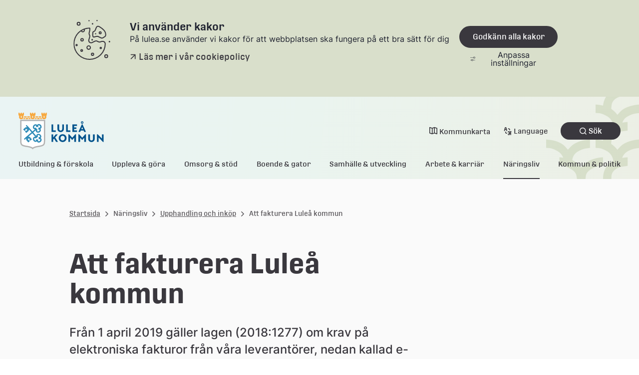

--- FILE ---
content_type: text/html;charset=UTF-8
request_url: https://www.lulea.se/naringsliv/upphandling-och-inkop/att-fakturera-lulea-kommun.html
body_size: 13039
content:
<!DOCTYPE html>
<html lang="sv" class="sv-no-js sv-template-innehallssida">
<head>
   <meta charset="UTF-8">
   <script nonce="ce55bfb1-f7db-11f0-8c3b-0b68013e8e90">(function(c){c.add('sv-js');c.remove('sv-no-js');})(document.documentElement.classList)</script>
   <title>Att fakturera Luleå kommun - Luleå kommun</title>
   <link rel="preload" href="/sitevision/system-resource/38eae4384e28d3743277ce0df62a12ba93f042934f834aa2c30a0af95dd59e2d/js/jquery.js" as="script">
   <link rel="preload" href="/sitevision/system-resource/38eae4384e28d3743277ce0df62a12ba93f042934f834aa2c30a0af95dd59e2d/envision/envision.js" as="script">
   <link rel="preload" href="/sitevision/system-resource/38eae4384e28d3743277ce0df62a12ba93f042934f834aa2c30a0af95dd59e2d/js/utils.js" as="script">
   <link rel="preload" href="/sitevision/system-resource/38eae4384e28d3743277ce0df62a12ba93f042934f834aa2c30a0af95dd59e2d/js/portlets.js" as="script">
               <meta name="keywords" content="">
                     <meta name="referrer" content="no-referrer">
         <meta name="viewport" content="width=device-width, initial-scale=1, minimum-scale=1, shrink-to-fit=no">
   <meta name="dcterms.identifier" content="https://www.lulea.se">
   <meta name="dcterms.language" content="sv">
   <meta name="dcterms.format" content="text/html">
   <meta name="dcterms.type" content="text">
   <link rel="canonical" href="/naringsliv/upphandling-och-inkop/att-fakturera-lulea-kommun.html">
   <link rel="stylesheet" type="text/css" href="/2.2b7bdc7f183d5df682e5b68e/1768492723603/sitevision-responsive-grids.css?gridConfigs=651.5c423106183ec4269e136596_FLUID_GRID&pushPull=true">
   <link rel="stylesheet" type="text/css" href="/2.2b7bdc7f183d5df682e5b68e/1768492794739/sitevision-spacing.css">
   
      <link rel="stylesheet" type="text/css" href="/2.2b7bdc7f183d5df682e5b68e/auto/1769117085161/SiteVision.css">
      <link rel="stylesheet" type="text/css" href="/2.2b7bdc7f183d5df682e5b68e/0/3591/print/SiteVision.css">
   <link rel="stylesheet" type="text/css" href="/sitevision/system-resource/38eae4384e28d3743277ce0df62a12ba93f042934f834aa2c30a0af95dd59e2d/css/portlets.css">
   <link rel="stylesheet" type="text/css" href="/sitevision/system-resource/38eae4384e28d3743277ce0df62a12ba93f042934f834aa2c30a0af95dd59e2d/envision/envision.css">

      <link rel="stylesheet" type="text/css" href="/2.2b7bdc7f183d5df682e5b68e/91.2b7bdc7f183d5df682e6399/1768492821080/0/sv-template-asset.css">
         <link rel="stylesheet" type="text/css" href="/webapp-resource/4.2a7f190a192472d974d3b78/360.6d41d463192b5435750175e1/1731482859585/webapp-assets.css">
      <link rel="stylesheet" type="text/css" href="/webapp-resource/4.2a7f190a192472d974d3b78/360.4ba6645d194cb08da05e7b/1738658481647/webapp-assets.css">
      <link rel="stylesheet" type="text/css" href="/webapp-resource/4.2a7f190a192472d974d3b78/360.6ebc7e4019b9e2c5ff81d7d/1768238331504/webapp-assets.css">
      <link rel="stylesheet" type="text/css" href="/webapp-resource/4.2a7f190a192472d974d3b78/360.3304130f19961cb868e11e/1758298738453/webapp-assets.css">
      <script nonce="ce55bfb1-f7db-11f0-8c3b-0b68013e8e90">!function(t,e){t=t||"docReady",e=e||window;var n=[],o=!1,c=!1;function d(){if(!o){o=!0;for(var t=0;t<n.length;t++)try{n[t].fn.call(window,n[t].ctx)}catch(t){console&&console.error(t)}n=[]}}function a(){"complete"===document.readyState&&d()}e[t]=function(t,e){if("function"!=typeof t)throw new TypeError("callback for docReady(fn) must be a function");o?setTimeout(function(){t(e)},1):(n.push({fn:t,ctx:e}),"complete"===document.readyState?setTimeout(d,1):c||(document.addEventListener?(document.addEventListener("DOMContentLoaded",d,!1),window.addEventListener("load",d,!1)):(document.attachEvent("onreadystatechange",a),window.attachEvent("onload",d)),c=!0))}}("svDocReady",window);</script>
      <script src="/sitevision/system-resource/38eae4384e28d3743277ce0df62a12ba93f042934f834aa2c30a0af95dd59e2d/js/jquery.js"></script>
      <script src="/2.2b7bdc7f183d5df682e5b68e/91.2b7bdc7f183d5df682e6399/1768492821137/HEAD/0/sv-template-asset.js"></script>
   
    <meta property="og:title" content="Att fakturera Luleå kommun">

<meta property="og:description" content="Luleå kommun">

    <meta property="og:type" content="website">

    <meta property="og:url" content="https://www.lulea.se/naringsliv/upphandling-och-inkop/att-fakturera-lulea-kommun.html">
    <meta property="og:site_name" content="Luleå kommun">


    <meta property="og:image" content="https://www.lulea.se/images/18.7e9fdec617f9812fc6c46e5/1648048130899/LK_logo_marke_ljusbla_RGB.png">
    <meta property="og:image:width" content="1200">
    
   <link rel="alternate" type="application/rss+xml" title="Vårt Luleå RSS" href="https://vartlulea.se/4.507f45bf161703c67d92f7aa/12.507f45bf161703c67d92f87a.portlet?state=rss&sv.contenttype=text/xml;charset=UTF-8" />


   <script nonce="ce55bfb1-f7db-11f0-8c3b-0b68013e8e90">
      window.sv = window.sv || {};
      sv.UNSAFE_MAY_CHANGE_AT_ANY_GIVEN_TIME_webAppExternals = {};
      sv.PageContext = {
      pageId: '4.2a7f190a192472d974d3b78',
      siteId: '2.2b7bdc7f183d5df682e5b68e',
      userIdentityId: '',
      userIdentityReadTimeout: 0,
      userLocale: 'sv_SE',
      dev: false,
      csrfToken: '',
      html5: true,
      useServerSideEvents: false,
      nodeIsReadOnly: false
      };
   </script>
      <script nonce="ce55bfb1-f7db-11f0-8c3b-0b68013e8e90">!function(){"use strict";var t,n={},e={},i={};function r(t){return n[t]=n[t]||{instances:[],modules:{},bundle:{}},n[t]}document.querySelector("html").classList.add("js");var s={registerBootstrapData:function(t,n,i,r,s){var a,o=e[t];o||(o=e[t]={}),(a=o[i])||(a=o[i]={}),a[n]={subComponents:r,options:s}},registerInitialState:function(t,n){i[t]=n},registerApp:function(n){var e=n.applicationId,i=r(e);if(t){var s={};s[e]=i,s[e].instances=[n],t.start(s)}else i.instances.push(n)},registerModule:function(t){r(t.applicationId).modules[t.path]=t},registerBundle:function(t){r(t.applicationId).bundle=t.bundle},getRegistry:function(){return n},setAppStarter:function(n){t=n},getBootstrapData:function(t){return e[t]},getInitialState:function(t){return i[t]}};window.AppRegistry=s}();</script>
   
        <meta name="rek:pubdate" content="2024-10-07T14:42:49.000Z">
        <meta name="rek:moddate" content="2025-10-27T15:13:55.000Z">
        
   
            <script nonce="ce55bfb1-f7db-11f0-8c3b-0b68013e8e90">
                window.__rekai = window.__rekai || {};
                window.__rekai.nonce = 'ce55bfb1-f7db-11f0-8c3b-0b68013e8e90';
                window.__rekai.appdata = {
                    uuid: 'e3f67197',
                    
                    initSvAutoComplete: true,
                    svAutoCompleteToTarget: false,
                    svAutoCompleteQna: false,
                    svAutoCompleteShowAllBtn: false,
                    isDevEnvironment: false,
                    consent: {
                        hasRekaiConsent: false,
                        hasAcceptedRekaiConsent: false,
                        hasPendingUserConsents: true
                    }
                };
            </script>
            
   <script src="https://static.rekai.se/e3f67197.js" defer></script>
   <script src="https://static.rekai.se/files/sv-autocomplete.min.js" defer></script>
   <script>var cookieImage = '/images/18.6f52018a183f54da65f7641/1666767871293/Cookie-desktop.svg'</script>
   <link rel='icon' href='/images/18.2b7bdc7f183d5df682e5791/1647941179771/favicon.ico'>
</head>
<body class=" sv-responsive  env-m-around--0">
<div  id="svid10_5c423106183ec4269e137c9a" class="sv-layout c28558"><div class="sv-custom-module sv-pre-render sv-skip-spacer sv-template-portlet
 c28553"  id="svid12_6f52018a183f54da65f5739f"><div id="Prerender"><!-- Pre render --></div><div data-cid="c8dcaafd-94c8-a3e1-9a17-69c72d4d565e"></div><script nonce="ce55bfb1-f7db-11f0-8c3b-0b68013e8e90">AppRegistry.registerBootstrapData('12.6f52018a183f54da65f5739f','c8dcaafd-94c8-a3e1-9a17-69c72d4d565e','main',[],undefined);</script><script nonce="ce55bfb1-f7db-11f0-8c3b-0b68013e8e90">AppRegistry.registerInitialState('12.6f52018a183f54da65f5739f',{"message":"WEBAPP CREATED BY SVHIQ","route":"/"});</script>
<script nonce="ce55bfb1-f7db-11f0-8c3b-0b68013e8e90">AppRegistry.registerApp({applicationId:'pre-render|0.1.0',htmlElementId:'svid12_6f52018a183f54da65f5739f',route:'/',portletId:'12.6f52018a183f54da65f5739f',locale:'sv-SE',defaultLocale:'en',webAppId:'pre-render',webAppVersion:'0.1.0',webAppAopId:'360.474d22b718f71d96f368ef7',webAppImportTime:'1716449477972',requiredLibs:{},childComponentStateExtractionStrategy:'BY_ID'});</script></div>
<div id="svid94_5c423106183ec4269e137ed1"><div class="sv-image-portlet sv-portlet hiq-css-rule-show-in-print sv-skip-spacer sv-template-portlet
" id="svid12_2351c97b185de0f7a8e1f1"><div id="Logotypluleakommun"><!-- Logotyp-luleakommun --></div><img alt="" loading="lazy" class="sv-noborder c28555"  width="177" height="80" srcset="/images/18.2b7bdc7f183d5df682e7024/1647937613340/x160p/LK_logo_2rad_RGB_80px.png 160w, /images/18.2b7bdc7f183d5df682e7024/1647937613340/LK_logo_2rad_RGB_80px.png 177w" sizes="100vw" src="/images/18.2b7bdc7f183d5df682e7024/1647937613340/LK_logo_2rad_RGB_80px.png"></div>
<div class="sv-custom-module sv-important-message-banner sv-template-portlet
" id="svid12_6f52018a183f54da65f1c065"><div id="Viktigtmeddelandebanner"><!-- Viktigt meddelande-banner --></div><div data-cid="0c90409a-202f-b6d1-d064-2204a6a27eb7"><div id="app12_6f52018a183f54da65f1c065">
	<!-- Up the quality of your app by server render placeholders to later seamlessly be replaced by the VUE instance! -->
</div>


<!--SCRIPT_TAG_TO_JS_FILE--><script src="/webapp-files/4.2a7f190a192472d974d3b78/360.6f52018a183f54da65f1c04a/1674459196664/vue/app.1e26f492.js"></script>

</div><script nonce="ce55bfb1-f7db-11f0-8c3b-0b68013e8e90">AppRegistry.registerBootstrapData('12.6f52018a183f54da65f1c065','0c90409a-202f-b6d1-d064-2204a6a27eb7','main',[],undefined);</script><script nonce="ce55bfb1-f7db-11f0-8c3b-0b68013e8e90">AppRegistry.registerInitialState('12.6f52018a183f54da65f1c065',{"messages":[],"route":"/"});</script>
<script nonce="ce55bfb1-f7db-11f0-8c3b-0b68013e8e90">AppRegistry.registerApp({applicationId:'important-message-banner|0.0.1',htmlElementId:'svid12_6f52018a183f54da65f1c065',route:'/',portletId:'12.6f52018a183f54da65f1c065',locale:'sv-SE',defaultLocale:'en',webAppId:'important-message-banner',webAppVersion:'0.0.1',webAppAopId:'360.6f52018a183f54da65f1c04a',webAppImportTime:'1674459196664',requiredLibs:{},childComponentStateExtractionStrategy:'BY_ID'});</script></div>
<header class="sv-vertical sv-layout hiq-css-rule-header sv-template-layout" id="svid10_5c423106183ec4269e137e91"><div class="sv-script-portlet sv-portlet sv-skip-spacer sv-template-portlet
" id="svid12_6f52018a183f54da65f90a1"><div id="Tillinnehallet"><!-- Till innehållet --></div><div class="hiq-skip-to-content">
    <div class="hiq-skip-to-content-box">
        <a class="hiq-skip-to-content-link" href="#" tabindex="0" >
        Gå till innehållet
        </a>
    </div>
</div>

<script>
	svDocReady(function() {
        let mainContent = document.getElementsByTagName('main')[0];
        let skipToContentLink = document.getElementsByClassName('hiq-skip-to-content-link')[0];
        if(mainContent){
            skipToContentLink.href="#"+mainContent.id;
        }
    });
</script></div>
<div class="sv-custom-module sv-marketplace-sitevision-cookie-consent sv-template-portlet
" id="svid12_5c423106183ec4269e137e8e"><div id="Cookiebanner"><!-- Cookie-banner --></div><div data-cid="12.5c423106183ec4269e137e8e"></div><script nonce="ce55bfb1-f7db-11f0-8c3b-0b68013e8e90" >AppRegistry.registerBootstrapData('12.5c423106183ec4269e137e8e','12.5c423106183ec4269e137e8e','AGNOSTIC_RENDERER');</script><script nonce="ce55bfb1-f7db-11f0-8c3b-0b68013e8e90">AppRegistry.registerInitialState('12.5c423106183ec4269e137e8e',{"settings":{"displayType":"bannerTop","message":"På lulea.se använder vi kakor för att webbplatsen ska fungera på ett bra sätt för dig","settingsSubTitle":"","cookiePolicyUri":"/om-webbplatsen/personuppgifter-cookies-och-tillganglighet.html","title":"Vi använder kakor","cookiePolicyLinkText":"Läs mer i vår cookiepolicy","usePolicyPage":true,"manageButtonText":"Hantera cookies","buttonType":"acceptAll","openLinkInNewTab":false,"usePiwikPro":false},"categories":[{"id":"necessary","title":"Nödvändiga cookies","description":"Gör att våra tjänster är säkra och fungerar som de ska. Därför går de inte att inaktivera.","hasConsent":true},{"id":"analytics","title":"Analytiska cookies","description":"Ger oss information om hur vår webbplats används som gör att vi kan underhålla, driva och förbättra användarupplevelsen.","hasConsent":false,"cookies":["sv-internal-sv-web-analytics"]}],"displayOptions":{"consentOpen":true,"settingsOpen":false},"baseHeadingLevel":1,"customButtonTexts":{"acceptAllCookies":"","acceptNecessaryCookies":"","settings":"","saveAndAccept":""},"useCustomButtonTexts":false});</script>
<script nonce="ce55bfb1-f7db-11f0-8c3b-0b68013e8e90">AppRegistry.registerApp({applicationId:'marketplace.sitevision.cookie-consent|1.11.8',htmlElementId:'svid12_5c423106183ec4269e137e8e',route:'/',portletId:'12.5c423106183ec4269e137e8e',locale:'sv-SE',defaultLocale:'en',webAppId:'marketplace.sitevision.cookie-consent',webAppVersion:'1.11.8',webAppAopId:'360.6ebc7e4019b9e2c5ff81d7d',webAppImportTime:'1768238331504',requiredLibs:{"react":"18.3.1"},childComponentStateExtractionStrategy:'BY_ID'});</script></div>
<div class="sv-custom-module sv-header sv-template-portlet
" id="svid12_6f52018a183f54da65f9188"><div id="Sidhuvud"><!-- Sidhuvud --></div><div data-cid="b6333b6d-1f4d-b341-3f58-3acd3d07d1d6"><div id="app12_6f52018a183f54da65f9188">
	<!-- Up the quality of your app by server render placeholders to later seamlessly be replaced by the VUE instance! -->
</div>


















<!--SCRIPT_TAG_TO_JS_FILE--><script src="/webapp-files/4.2a7f190a192472d974d3b78/360.6791549b186ff82a3f6763/1716367979863/vue/app.bb8576ed.js"></script>
</div><script nonce="ce55bfb1-f7db-11f0-8c3b-0b68013e8e90">AppRegistry.registerBootstrapData('12.6f52018a183f54da65f9188','b6333b6d-1f4d-b341-3f58-3acd3d07d1d6','main',[],undefined);</script><script nonce="ce55bfb1-f7db-11f0-8c3b-0b68013e8e90">AppRegistry.registerInitialState('12.6f52018a183f54da65f9188',{"isEditMode":false,"menu":[{"isExpanded":false,"isCurrent":false,"isFolder":true,"level":1,"children":[],"hasChildren":true,"name":"Utbildning & förskola","id":"19.6f52018a183f54da65f41988","uri":"/utbildningforskola.19.6f52018a183f54da65f41988.html","openInMenu":false},{"isExpanded":false,"isCurrent":false,"isFolder":true,"level":1,"children":[],"hasChildren":true,"name":"Uppleva & göra","id":"19.6f52018a183f54da65f4198a","uri":"/upplevagora.19.6f52018a183f54da65f4198a.html","openInMenu":false},{"isExpanded":false,"isCurrent":false,"isFolder":true,"level":1,"children":[],"hasChildren":true,"name":"Omsorg & stöd","id":"19.6f52018a183f54da65f4198c","uri":"/omsorgstod.19.6f52018a183f54da65f4198c.html","openInMenu":false},{"isExpanded":false,"isCurrent":false,"isFolder":true,"level":1,"children":[],"hasChildren":true,"name":"Boende & gator","id":"19.6f52018a183f54da65f4198e","uri":"/boendegator.19.6f52018a183f54da65f4198e.html","openInMenu":false},{"isExpanded":false,"isCurrent":false,"isFolder":true,"level":1,"children":[],"hasChildren":true,"name":"Samhälle & utveckling","id":"19.6f52018a183f54da65f41990","uri":"/samhalleutveckling.19.6f52018a183f54da65f41990.html","openInMenu":false},{"isExpanded":false,"isCurrent":false,"isFolder":true,"level":1,"children":[],"hasChildren":true,"name":"Arbete & karriär","id":"19.6f52018a183f54da65f41992","uri":"/arbetekarriar.19.6f52018a183f54da65f41992.html","openInMenu":false},{"isExpanded":false,"isCurrent":false,"isFolder":true,"level":1,"children":[{"isExpanded":false,"isCurrent":false,"isFolder":false,"level":2,"children":[],"hasChildren":true,"name":"Näringslivskontoret","id":"4.62d1914218ee1a863f310ce5","uri":"/naringsliv/naringslivskontoret.html"},{"isExpanded":false,"isCurrent":false,"isFolder":false,"level":2,"children":[],"hasChildren":true,"name":"Företagsservice","id":"4.6f52018a183f54da65f73138","uri":"/naringsliv/foretagsservice.html"},{"isExpanded":false,"isCurrent":false,"isFolder":false,"level":2,"children":[],"hasChildren":true,"name":"Tillstånd, regler och tillsyn","id":"4.2b7bdc7f183d5df682e67d6","uri":"/naringsliv/tillstand-regler-och-tillsyn.html"},{"isExpanded":false,"isCurrent":false,"isFolder":false,"level":2,"children":[],"hasChildren":false,"name":"Mark och lokaler","id":"4.2b7bdc7f183d5df682e7654","uri":"/naringsliv/mark-och-lokaler.html"},{"isExpanded":false,"isCurrent":false,"isFolder":false,"level":2,"children":[],"hasChildren":false,"name":"Möt våra företagare","id":"4.2b7bdc7f183d5df682e6598","uri":"/naringsliv/mot-vara-foretagare.html"},{"isExpanded":true,"isCurrent":false,"isFolder":false,"level":2,"children":[{"isExpanded":false,"isCurrent":false,"isFolder":false,"level":3,"children":[],"hasChildren":false,"name":"Annonserade upphandlingar","id":"4.2a7f190a192472d974d3aa3","uri":"/naringsliv/upphandling-och-inkop/annonserade-upphandlingar.html"},{"isExpanded":false,"isCurrent":false,"isFolder":false,"level":3,"children":[],"hasChildren":false,"name":"Planerade upphandlingar","id":"4.2a7f190a192472d974d3cbc","uri":"/naringsliv/upphandling-och-inkop/planerade-upphandlingar.html"},{"isExpanded":false,"isCurrent":false,"isFolder":false,"level":3,"children":[],"hasChildren":false,"name":"Bli leverantör","id":"4.2a7f190a192472d974d3ad2","uri":"/naringsliv/upphandling-och-inkop/bli-leverantor.html"},{"isExpanded":false,"isCurrent":false,"isFolder":false,"level":3,"children":[],"hasChildren":false,"name":"Leverantörsdialog och informationsträffar","id":"4.2a7f190a192472d974d42bd","uri":"/naringsliv/upphandling-och-inkop/leverantorsdialog-och-informationstraffar.html"},{"isExpanded":false,"isCurrent":false,"isFolder":false,"level":3,"children":[],"hasChildren":false,"name":"Regelverk och policy","id":"4.2a7f190a192472d974d3b40","uri":"/naringsliv/upphandling-och-inkop/regelverk-och-policy.html"},{"isExpanded":false,"isCurrent":false,"isFolder":false,"level":3,"children":[],"hasChildren":false,"name":"E-handel","id":"4.2a7f190a192472d974d3af4","uri":"/naringsliv/upphandling-och-inkop/e-handel.html"},{"isExpanded":false,"isCurrent":true,"isFolder":false,"level":3,"children":[],"hasChildren":false,"name":"Att fakturera Luleå kommun","id":"4.2a7f190a192472d974d3b78","uri":"/naringsliv/upphandling-och-inkop/att-fakturera-lulea-kommun.html"}],"hasChildren":true,"name":"Upphandling och inköp","id":"4.2a7f190a192472d974d3a76","uri":"/naringsliv/upphandling-och-inkop.html"},{"isExpanded":false,"isCurrent":false,"isFolder":false,"level":2,"children":[],"hasChildren":true,"name":"Kompetenslotsen","id":"4.2351c97b185de0f7a8e12db4","uri":"/naringsliv/kompetenslotsen.html"},{"isExpanded":false,"isCurrent":false,"isFolder":false,"level":2,"children":[],"hasChildren":true,"name":"Evenemang för näringslivet","id":"4.1aa18aa41916a114dc7288","uri":"/naringsliv/evenemang-for-naringslivet.html"},{"isExpanded":false,"isCurrent":false,"isFolder":false,"level":2,"children":[],"hasChildren":true,"name":"Destinationsutveckling","id":"4.1f66df0c18fde458a60abed","uri":"/naringsliv/destinationsutveckling.html"}],"hasChildren":true,"name":"Näringsliv","id":"19.6f52018a183f54da65f419a5","uri":"/naringsliv.19.6f52018a183f54da65f419a5.html","openInMenu":true},{"isExpanded":false,"isCurrent":false,"isFolder":true,"level":1,"children":[],"hasChildren":true,"name":"Kommun & politik","id":"19.6f52018a183f54da65f4197f","uri":"/kommunpolitik.19.6f52018a183f54da65f4197f.html","openInMenu":false}],"mobileMenu":[{"isExpanded":false,"isCurrent":false,"isFolder":true,"level":1,"children":[],"hasChildren":true,"name":"Utbildning & förskola","id":"19.6f52018a183f54da65f41988","uri":"/utbildningforskola.19.6f52018a183f54da65f41988.html"},{"isExpanded":false,"isCurrent":false,"isFolder":true,"level":1,"children":[],"hasChildren":true,"name":"Uppleva & göra","id":"19.6f52018a183f54da65f4198a","uri":"/upplevagora.19.6f52018a183f54da65f4198a.html"},{"isExpanded":false,"isCurrent":false,"isFolder":true,"level":1,"children":[],"hasChildren":true,"name":"Omsorg & stöd","id":"19.6f52018a183f54da65f4198c","uri":"/omsorgstod.19.6f52018a183f54da65f4198c.html"},{"isExpanded":false,"isCurrent":false,"isFolder":true,"level":1,"children":[],"hasChildren":true,"name":"Boende & gator","id":"19.6f52018a183f54da65f4198e","uri":"/boendegator.19.6f52018a183f54da65f4198e.html"},{"isExpanded":false,"isCurrent":false,"isFolder":true,"level":1,"children":[],"hasChildren":true,"name":"Samhälle & utveckling","id":"19.6f52018a183f54da65f41990","uri":"/samhalleutveckling.19.6f52018a183f54da65f41990.html"},{"isExpanded":false,"isCurrent":false,"isFolder":true,"level":1,"children":[],"hasChildren":true,"name":"Arbete & karriär","id":"19.6f52018a183f54da65f41992","uri":"/arbetekarriar.19.6f52018a183f54da65f41992.html"},{"isExpanded":true,"isCurrent":false,"isFolder":true,"level":1,"children":[{"isExpanded":false,"isCurrent":false,"isFolder":false,"level":2,"children":[],"hasChildren":true,"name":"Näringslivskontoret","id":"4.62d1914218ee1a863f310ce5","uri":"/naringsliv/naringslivskontoret.html"},{"isExpanded":false,"isCurrent":false,"isFolder":false,"level":2,"children":[],"hasChildren":true,"name":"Företagsservice","id":"4.6f52018a183f54da65f73138","uri":"/naringsliv/foretagsservice.html"},{"isExpanded":false,"isCurrent":false,"isFolder":false,"level":2,"children":[],"hasChildren":true,"name":"Tillstånd, regler och tillsyn","id":"4.2b7bdc7f183d5df682e67d6","uri":"/naringsliv/tillstand-regler-och-tillsyn.html"},{"isExpanded":false,"isCurrent":false,"isFolder":false,"level":2,"children":[],"hasChildren":false,"name":"Mark och lokaler","id":"4.2b7bdc7f183d5df682e7654","uri":"/naringsliv/mark-och-lokaler.html"},{"isExpanded":false,"isCurrent":false,"isFolder":false,"level":2,"children":[],"hasChildren":false,"name":"Möt våra företagare","id":"4.2b7bdc7f183d5df682e6598","uri":"/naringsliv/mot-vara-foretagare.html"},{"isExpanded":true,"isCurrent":false,"isFolder":false,"level":2,"children":[{"isExpanded":false,"isCurrent":false,"isFolder":false,"level":3,"children":[],"hasChildren":false,"name":"Annonserade upphandlingar","id":"4.2a7f190a192472d974d3aa3","uri":"/naringsliv/upphandling-och-inkop/annonserade-upphandlingar.html"},{"isExpanded":false,"isCurrent":false,"isFolder":false,"level":3,"children":[],"hasChildren":false,"name":"Planerade upphandlingar","id":"4.2a7f190a192472d974d3cbc","uri":"/naringsliv/upphandling-och-inkop/planerade-upphandlingar.html"},{"isExpanded":false,"isCurrent":false,"isFolder":false,"level":3,"children":[],"hasChildren":false,"name":"Bli leverantör","id":"4.2a7f190a192472d974d3ad2","uri":"/naringsliv/upphandling-och-inkop/bli-leverantor.html"},{"isExpanded":false,"isCurrent":false,"isFolder":false,"level":3,"children":[],"hasChildren":false,"name":"Leverantörsdialog och informationsträffar","id":"4.2a7f190a192472d974d42bd","uri":"/naringsliv/upphandling-och-inkop/leverantorsdialog-och-informationstraffar.html"},{"isExpanded":false,"isCurrent":false,"isFolder":false,"level":3,"children":[],"hasChildren":false,"name":"Regelverk och policy","id":"4.2a7f190a192472d974d3b40","uri":"/naringsliv/upphandling-och-inkop/regelverk-och-policy.html"},{"isExpanded":false,"isCurrent":false,"isFolder":false,"level":3,"children":[],"hasChildren":false,"name":"E-handel","id":"4.2a7f190a192472d974d3af4","uri":"/naringsliv/upphandling-och-inkop/e-handel.html"},{"isExpanded":false,"isCurrent":true,"isFolder":false,"level":3,"children":[],"hasChildren":false,"name":"Att fakturera Luleå kommun","id":"4.2a7f190a192472d974d3b78","uri":"/naringsliv/upphandling-och-inkop/att-fakturera-lulea-kommun.html"}],"hasChildren":true,"name":"Upphandling och inköp","id":"4.2a7f190a192472d974d3a76","uri":"/naringsliv/upphandling-och-inkop.html"},{"isExpanded":false,"isCurrent":false,"isFolder":false,"level":2,"children":[],"hasChildren":true,"name":"Kompetenslotsen","id":"4.2351c97b185de0f7a8e12db4","uri":"/naringsliv/kompetenslotsen.html"},{"isExpanded":false,"isCurrent":false,"isFolder":false,"level":2,"children":[],"hasChildren":true,"name":"Evenemang för näringslivet","id":"4.1aa18aa41916a114dc7288","uri":"/naringsliv/evenemang-for-naringslivet.html"},{"isExpanded":false,"isCurrent":false,"isFolder":false,"level":2,"children":[],"hasChildren":true,"name":"Destinationsutveckling","id":"4.1f66df0c18fde458a60abed","uri":"/naringsliv/destinationsutveckling.html"}],"hasChildren":true,"name":"Näringsliv","id":"19.6f52018a183f54da65f419a5","uri":"/naringsliv.19.6f52018a183f54da65f419a5.html"},{"isExpanded":false,"isCurrent":false,"isFolder":true,"level":1,"children":[],"hasChildren":true,"name":"Kommun & politik","id":"19.6f52018a183f54da65f4197f","uri":"/kommunpolitik.19.6f52018a183f54da65f4197f.html"}],"topLinks":{"municipalityMap":"http://kartor.lulea.se/kommunkarta","languages":[{"name":"English","uri":"/language/english-engelska.html"},{"name":"Suomeksi","uri":"/language/suomeksi-finska.html"},{"name":"Meänkielelä","uri":"/language/meankielela-meankieli.html"},{"name":"Davvisámegiella","uri":"/language/davvisamegiella-nordsamiska.html"},{"name":"All languages","uri":"/language/all-languages.html"}]},"logo":{"uri":"/images/18.6f52018a183f54da65f5900c/1671553785593/LK_logo_2rad_Mobil.svg","altText":"Luleå kommun"},"currentPageId":"4.2a7f190a192472d974d3b78","startPage":{"uri":"/","isStartPage":false},"endpoints":{"getChildren":"/appresource/4.2a7f190a192472d974d3b78/12.6f52018a183f54da65f9188/children","getMenu":"/appresource/4.2a7f190a192472d974d3b78/12.6f52018a183f54da65f9188/menu","searchPageUri":"/om-webbplatsen/sok.html"},"route":"/"});</script>
<script nonce="ce55bfb1-f7db-11f0-8c3b-0b68013e8e90">AppRegistry.registerApp({applicationId:'header|0.0.2',htmlElementId:'svid12_6f52018a183f54da65f9188',route:'/',portletId:'12.6f52018a183f54da65f9188',locale:'sv-SE',defaultLocale:'en',webAppId:'header',webAppVersion:'0.0.2',webAppAopId:'360.6791549b186ff82a3f6763',webAppImportTime:'1716367979863',requiredLibs:{},childComponentStateExtractionStrategy:'BY_ID'});</script></div>
</header>
<div class="sv-vertical sv-layout sv-template-layout" id="svid10_6f52018a183f54da65fff0"><div id="svid94_6f52018a183f54da65f3faa1"><div class="sv-vertical sv-layout sv-skip-spacer sv-template-layout" id="svid10_6f52018a183f54da65f3fac0"><div class="sv-fluid-grid hiq-grid sv-layout sv-skip-spacer sv-template-layout" id="svid10_6f52018a183f54da65f3fab3"><div class="sv-row sv-layout sv-skip-spacer sv-template-layout" id="svid10_6f52018a183f54da65f3e236"><div class="sv-layout sv-push-1 sv-skip-spacer sv-column-11 sv-template-layout" id="svid10_6f52018a183f54da65f37353"><div class="sv-script-portlet sv-portlet sv-skip-spacer sv-template-portlet
" id="svid12_6f52018a183f54da65f44aad"><div id="Skript"><!-- Skript --></div>     <nav class="hiq-breadcrumbs" aria-label="Länkstig">
        <ul class="hiq-breadcrumbs__list">
                        <li class="hiq-breadcrumbs__item">
                                                            <a href="/" class="hiq-breadcrumbs__item-sitepage">Startsida</a>
                                                </li>
                        <li class="hiq-breadcrumbs__item">
                                    <span class="hiq-breadcrumbs__item-divider" aria-hidden="true"></span>
                    <span class="hiq-breadcrumbs__item-nositepage hiq-breadcrumbs__item-nositepage--span">Näringsliv</span>
                            </li>
                        <li class="hiq-breadcrumbs__item">
                                                            <span class="hiq-breadcrumbs__item-divider" aria-hidden="true"></span>
                        <a href="/naringsliv/upphandling-och-inkop.html" class="hiq-breadcrumbs__item-nositepage">Upphandling och inköp</a>
                                                </li>
                        <li class="hiq-breadcrumbs__item">
                                                            <span class="hiq-breadcrumbs__item-divider" aria-hidden="true"></span>
                        <span class="hiq-breadcrumbs__item-nositepage hiq-breadcrumbs__item-nositepage--span">Att fakturera Luleå kommun</span>
                                                </li>
                    </ul>
    </nav>
 </div>
</div>
</div>
<div class="sv-row sv-layout sv-template-layout" id="svid10_70acc4a71932eb01fe8d734"><div class="sv-layout sv-push-1 sv-skip-spacer sv-column-11 sv-template-layout" id="svid10_70acc4a71932eb01fe8d735"><div class="sv-custom-module sv-languages sv-skip-spacer sv-template-portlet
" id="svid12_70acc4a71932eb01fe8d736"><div id="Oversattasprak"><!-- Översatta språk --></div>
<script nonce="ce55bfb1-f7db-11f0-8c3b-0b68013e8e90">AppRegistry.registerApp({applicationId:'languages|0.0.1',htmlElementId:'svid12_70acc4a71932eb01fe8d736',route:'/',portletId:'12.70acc4a71932eb01fe8d736',locale:'sv-SE',defaultLocale:'en',webAppId:'languages',webAppVersion:'0.0.1',webAppAopId:'360.6d41d463192b5435750175e1',webAppImportTime:'1731482859585',requiredLibs:{"react":"17.0.2"}});</script></div>
</div>
</div>
</div>
<main class="sv-vertical sv-layout hiq-css-rule-overflow-hidden sv-template-layout" id="svid10_6f52018a183f54da65fa184"><div id="svid94_6f52018a183f54da65f3ffaa"><div class="sv-fluid-grid hiq-grid sv-layout sv-skip-spacer sv-template-layout" id="svid10_6f52018a183f54da65f3ffd5"><div class="sv-row sv-layout sv-skip-spacer sv-template-layout" id="svid10_6f52018a183f54da65f3ffd6"><div class="sv-layout sv-push-1 sv-skip-spacer sv-column-11 sv-template-layout" id="svid10_6f52018a183f54da65f3ffd7"><div class="sv-row sv-layout sv-skip-spacer sv-template-layout" id="svid10_6f52018a183f54da65f3ffdb"><div class="sv-layout sv-skip-spacer sv-column-8 sv-template-layout" id="svid10_6f52018a183f54da65f40eda"><div id="svid94_2a7f190a192472d974d3b80" class="pagecontent sv-layout"><div id="Mittenspalt"><!-- Mittenspalt --></div><div class="sv-text-portlet sv-use-margins sv-skip-spacer" id="svid12_2a7f190a192472d974d3b81"><div id="Rubrik"><!-- Rubrik --></div><div class="sv-text-portlet-content"><h1 class="hiq-h1" id="h-AttfaktureraLuleakommun">Att fakturera Luleå kommun</h1></div></div>
<div class="sv-text-portlet sv-use-margins" id="svid12_2a7f190a192472d974d3b82"><div id="Ingress"><!-- Ingress --></div><div class="sv-text-portlet-content"><p class="hiq-preamble">Från 1 april 2019 gäller lagen (2018:1277) om krav på elektroniska fakturor från våra leverantörer, nedan kallad e-faktura. En e-faktura är en faktura som upprättas, skickas och tas emot samt behandlas elektroniskt. En PDF-faktura är inte en e-faktura.</p></div></div>
<div class="sv-text-portlet sv-use-margins hiq-decoration-info-box" id="svid12_2a7f190a192472d974d3b83"><div id="Fakturaadress"><!-- Fakturaadress --></div><div class="sv-text-portlet-content"><h2 class="hiq-h2" id="h-Faktureringsadress">Faktureringsadress</h2><p class="hiq-p">Alla leverantörsfakturor, även de elektroniska fakturorna, ska vara märkta med kommunens gemensamma faktureringsadress:</p><p class="hiq-p"><strong>Luleå kommun</strong><br><strong>Box 50001</strong><br><strong>973 21 Luleå</strong></p><p class="hiq-p">Tänk på att när det gäller leverantörsfakturor som är sekretessbelagda ska du använda den fakturaadress som du och beställaren har kommit överens om.</p><p class="hiq-p">Sekretessfakturor ska inte skickas som e-faktura.</p></div></div>
<div class="sv-text-portlet sv-use-margins" id="svid12_2a7f190a192472d974d3b84"><div id="Innehall"><!-- Innehåll --></div><div class="sv-text-portlet-content"><ul class=" hiq-p"><li>Luleå Kommun tar emot leverantörsfakturor i formatet PEPPOL BIS Billing 3.</li><li>Luleå kommuns Peppol-id är 0007:2120002742.</li><li><a href="https://www.digg.se/digitala-tjanster/peppol">För information om Peppol, se DIGG:s webbplats</a></li><li>Svefaktura var fram till april 2021 Luleå kommuns standardformat för e-faktura.</li><li>Luleå kommuns GLN-nummer för Svefaktura format är 7381020390009.<br></li></ul></div></div>
<div class="sv-vertical sv-layout" id="svid10_2a7f190a192472d974d3b86"><div class="sv-vertical sv-layout sv-skip-spacer"><div class="sv-script-portlet sv-portlet sv-skip-spacer"><div class="hiq-decoration-plusbox-h2">
    <h2 class="hiq-decoration-plusbox-h2__title">
        <button id="e-rekvisition" class="hiq-decoration-plusbox-h2__button" data-toggle="#svid10_2a7f190a192472d974d3b86 .hiq-decoration-plusbox-h2__content" onclick="addHash(this.id)">
            <span class="hiq-decoration-plusbox-h2__text">E-rekvisition</span><span class="hiq-decoration-plusbox-h2__icon"></span>
        </button>
    </h2>
</div>

<script>
    function addHash(name) {
        const element = document.getElementById(name);
        if (element.getAttribute('aria-expanded') == 'false') {
            history.replaceState(null,null,'#' + name);
        } else {
            history.replaceState(null,null,window.location.href.split('#')[0]);
        }

        const contentNode = element ? document.getElementById(element.getAttribute('aria-controls')) : null;
        const forms = document.querySelectorAll('form');
        forms && forms.forEach(form => {
            if (contentNode.contains(form) && !form.action.includes('#' + name)) {
                form.action += '#' + name;
            }
        })
    }
</script></div>
<div class="sv-vertical sv-layout hiq-decoration-plusbox-h2__content"><div class="sv-vertical sv-layout sv-skip-spacer sv-decoration-content"><div class="sv-text-portlet sv-use-margins sv-skip-spacer" id="svid12_2a7f190a192472d974d3b87"><div id="Text"><!-- Text --></div><div class="sv-text-portlet-content"><p class="hiq-p">Rekvisitionen skapas i kommunens inköpsportal och benämns som en elektronisk rekvisition (e-rekvisition).</p><p class="hiq-p">På denna sida finns information om:</p><ul class=" hiq-p"><li>Hur du kontrollerar e-rekvisitionens giltighet</li><li>I vilket format du som leverantör kan ta emot en e-rekvisition</li><li>Hur du fakturerar med en e-rekvisition som underlag. <strong>OBS! Det är viktigt att rekvisitionsnumret anges som referens på fakturan.</strong></li></ul><h3 class="hiq-h3" id="h-Olikaformatforrekvisition">Olika format för rekvisition</h3><p class="hiq-p">Som leverantör kan du komma att se rekvisitionen i tre olika format: i pappersformat, på en smartphone eller via e-post. Hur dessa ser ut kan du se på bilden ovan.</p><h3 class="hiq-h3" id="h-Fakturareferens">Fakturareferens</h3><p class="hiq-p">Alla fakturor som skickas till kommunen där en e-rekvisition finns som underlag ska ha rekvisitionsnumret angivet som referens på fakturan. Rekvisitionsnummer är en förutsättning för att fakturan ska hamna hos rätt person och för att du ska få betalt i rätt tid. Om rekvisitionsnumret saknas måste en administratör ta reda på vart fakturan ska och sedan skicka vidare fakturan. Detta fördröjer hanteringen. Var därför alltid noga med att uppge rekvisitionsnumret på din faktura.</p><p class="hiq-p">Det optimala för hanteringen är att rekvisitionsnumret anges i fakturafältet &quot;Er referens&quot;.</p></div></div>
<div class="sv-image-portlet sv-portlet" id="svid12_2a7f190a192472d974d3b88"><div id="Bild1"><!-- Bild 1 --></div><img alt="" class="sv-noborder c28588"  width="1291" height="1097" srcset="/images/18.2b7bdc7f183d5df682e52022/1392132607944/x160p/e-rekvisition2.jpg 160w, /images/18.2b7bdc7f183d5df682e52022/1392132607944/x320p/e-rekvisition2.jpg 320w, /images/18.2b7bdc7f183d5df682e52022/1392132607944/x480p/e-rekvisition2.jpg 480w, /images/18.2b7bdc7f183d5df682e52022/1392132607944/x640p/e-rekvisition2.jpg 640w, /images/18.2b7bdc7f183d5df682e52022/1392132607944/x800p/e-rekvisition2.jpg 800w, /images/18.2b7bdc7f183d5df682e52022/1392132607944/x960p/e-rekvisition2.jpg 960w, /images/18.2b7bdc7f183d5df682e52022/1392132607944/x1120p/e-rekvisition2.jpg 1120w, /images/18.2b7bdc7f183d5df682e52022/1392132607944/x1280p/e-rekvisition2.jpg 1280w, /images/18.2b7bdc7f183d5df682e52022/1392132607944/e-rekvisition2.jpg 1291w" sizes="100vw" src="/images/18.2b7bdc7f183d5df682e52022/1392132607944/e-rekvisition2.jpg"></div>
</div>
</div>
</div>
</div>
<div class="sv-text-portlet sv-use-margins" id="svid12_2a7f190a192472d974d3b89"><div id="Forleverantorerutanaffarssystem"><!-- För leverantörer utan affärssystem --></div><div class="sv-vertical sv-layout sv-skip-spacer"><div class="sv-script-portlet sv-portlet sv-skip-spacer"><div class="hiq-decoration-plusbox-h2">
    <h2 class="hiq-decoration-plusbox-h2__title">
        <button id="fC3B6r-leverantC3B6rer20utan20affC3A4rssystem" class="hiq-decoration-plusbox-h2__button" data-toggle="#svid12_2a7f190a192472d974d3b89 .hiq-decoration-plusbox-h2__content" onclick="addHash(this.id)">
            <span class="hiq-decoration-plusbox-h2__text">För leverantörer utan affärssystem</span><span class="hiq-decoration-plusbox-h2__icon"></span>
        </button>
    </h2>
</div>

<script>
    function addHash(name) {
        const element = document.getElementById(name);
        if (element.getAttribute('aria-expanded') == 'false') {
            history.replaceState(null,null,'#' + name);
        } else {
            history.replaceState(null,null,window.location.href.split('#')[0]);
        }

        const contentNode = element ? document.getElementById(element.getAttribute('aria-controls')) : null;
        const forms = document.querySelectorAll('form');
        forms && forms.forEach(form => {
            if (contentNode.contains(form) && !form.action.includes('#' + name)) {
                form.action += '#' + name;
            }
        })
    }
</script></div>
<div class="sv-vertical sv-layout hiq-decoration-plusbox-h2__content"><div class="sv-vertical sv-layout sv-skip-spacer sv-decoration-content"><div class="sv-text-portlet-content"><p class="hiq-p">Det finns ett flertal webbaserade fakturaportaler på marknaden som är kostnadsfria.</p></div></div>
</div>
</div>
</div>
<div class="sv-text-portlet sv-use-margins" id="svid12_2a7f190a192472d974d3b8a"><div id="Fakturareferenser"><!-- Fakturareferenser --></div><div class="sv-vertical sv-layout sv-skip-spacer"><div class="sv-script-portlet sv-portlet sv-skip-spacer"><div class="hiq-decoration-plusbox-h2">
    <h2 class="hiq-decoration-plusbox-h2__title">
        <button id="fakturareferenser" class="hiq-decoration-plusbox-h2__button" data-toggle="#svid12_2a7f190a192472d974d3b8a .hiq-decoration-plusbox-h2__content" onclick="addHash(this.id)">
            <span class="hiq-decoration-plusbox-h2__text">Fakturareferenser</span><span class="hiq-decoration-plusbox-h2__icon"></span>
        </button>
    </h2>
</div>

<script>
    function addHash(name) {
        const element = document.getElementById(name);
        if (element.getAttribute('aria-expanded') == 'false') {
            history.replaceState(null,null,'#' + name);
        } else {
            history.replaceState(null,null,window.location.href.split('#')[0]);
        }

        const contentNode = element ? document.getElementById(element.getAttribute('aria-controls')) : null;
        const forms = document.querySelectorAll('form');
        forms && forms.forEach(form => {
            if (contentNode.contains(form) && !form.action.includes('#' + name)) {
                form.action += '#' + name;
            }
        })
    }
</script></div>
<div class="sv-vertical sv-layout hiq-decoration-plusbox-h2__content"><div class="sv-vertical sv-layout sv-skip-spacer sv-decoration-content"><div class="sv-text-portlet-content"><p class="hiq-p">Alla leverantörsfakturor till Luleå kommun ska vara märkta med referenskod och/eller ordernummer.</p><ul class=" hiq-p"><li>Referenskod (ansvarsnummer) åtta siffror, ska alltid framgå på fakturan. Anges i XML-fältet ”cbc:BuyerReference”</li><li>Ordernummer anges i XML-fältet ”cac:OrderReference”. Ordernumret har formatet OÅÅMMDD-XXX, dvs inleds med bokstaven O följt av siffror.</li><li>Abonnemangs-ID anges i XML-fältet “cac:AdditionalDocumentReference” med “cbc:DocumentTypeCode =”130””</li></ul><p class="hiq-p">Om du saknar referenskod eller ordernummer ska du kontakta beställaren.</p><p class="hiq-p">Om leverantörsfakturan saknar fakturareferens kontaktar vi er för kompletterande uppgifter. Om uppgift inte kan lämnas begär vi en kreditfaktura.</p></div></div>
</div>
</div>
</div>
<div class="sv-text-portlet sv-use-margins" id="svid12_2a7f190a192472d974d3b8b"><div id="Betalningsvillkor"><!-- Betalningsvillkor --></div><div class="sv-vertical sv-layout sv-skip-spacer"><div class="sv-script-portlet sv-portlet sv-skip-spacer"><div class="hiq-decoration-plusbox-h2">
    <h2 class="hiq-decoration-plusbox-h2__title">
        <button id="betalningsvillkor" class="hiq-decoration-plusbox-h2__button" data-toggle="#svid12_2a7f190a192472d974d3b8b .hiq-decoration-plusbox-h2__content" onclick="addHash(this.id)">
            <span class="hiq-decoration-plusbox-h2__text">Betalningsvillkor</span><span class="hiq-decoration-plusbox-h2__icon"></span>
        </button>
    </h2>
</div>

<script>
    function addHash(name) {
        const element = document.getElementById(name);
        if (element.getAttribute('aria-expanded') == 'false') {
            history.replaceState(null,null,'#' + name);
        } else {
            history.replaceState(null,null,window.location.href.split('#')[0]);
        }

        const contentNode = element ? document.getElementById(element.getAttribute('aria-controls')) : null;
        const forms = document.querySelectorAll('form');
        forms && forms.forEach(form => {
            if (contentNode.contains(form) && !form.action.includes('#' + name)) {
                form.action += '#' + name;
            }
        })
    }
</script></div>
<div class="sv-vertical sv-layout hiq-decoration-plusbox-h2__content"><div class="sv-vertical sv-layout sv-skip-spacer sv-decoration-content"><div class="sv-text-portlet-content"><p class="hiq-p">Luleå kommun tillämpar 30 dagars betalningsvillkor.</p></div></div>
</div>
</div>
</div>
<div class="sv-text-portlet sv-use-margins" id="svid12_2a7f190a192472d974d3b8c"><div id="Text1"><!-- Text 1 --></div><div class="sv-text-portlet-content"><h2 class="hiq-h2" id="h-Kontakt">Kontakt</h2><p class="hiq-p">Vid eventuella frågor, kontakta ekonomicenter.</p></div></div>
<div class="sv-custom-module sv-contact-cards" id="svid12_3c6f4cc1193f2f30d3a10e38"><div id="Kontaktkort"><!-- Kontaktkort --></div><div data-cid="12.3c6f4cc1193f2f30d3a10e38"><div class="fDZvGpgQncd_BzLw8cop" data-reactroot=""><ul class="mXyYddBMdsEGZWVm5hQv"><li class="oar3dlxnSfrV1bHDlEd4"><div class="zuw1S9xWQ_yC5xS2A0U4"><img src="/images/18.2b7bdc7f183d5df682e51157/1648048130899/LK_logo_marke_ljusbla_RGB.png" srcset="/images/18.2b7bdc7f183d5df682e51157/1648048130899/x160p/LK_logo_marke_ljusbla_RGB.png 160w, /images/18.2b7bdc7f183d5df682e51157/1648048130899/x320p/LK_logo_marke_ljusbla_RGB.png 320w, /images/18.2b7bdc7f183d5df682e51157/1648048130899/x480p/LK_logo_marke_ljusbla_RGB.png 480w, /images/18.2b7bdc7f183d5df682e51157/1648048130899/x640p/LK_logo_marke_ljusbla_RGB.png 640w, /images/18.2b7bdc7f183d5df682e51157/1648048130899/x800p/LK_logo_marke_ljusbla_RGB.png 800w, /images/18.2b7bdc7f183d5df682e51157/1648048130899/x960p/LK_logo_marke_ljusbla_RGB.png 960w, /images/18.2b7bdc7f183d5df682e51157/1648048130899/x1120p/LK_logo_marke_ljusbla_RGB.png 1120w, /images/18.2b7bdc7f183d5df682e51157/1648048130899/x1280p/LK_logo_marke_ljusbla_RGB.png 1280w, /images/18.2b7bdc7f183d5df682e51157/1648048130899/x1440p/LK_logo_marke_ljusbla_RGB.png 1440w, /images/18.2b7bdc7f183d5df682e51157/1648048130899/x1600p/LK_logo_marke_ljusbla_RGB.png 1600w, /images/18.2b7bdc7f183d5df682e51157/1648048130899/x1760p/LK_logo_marke_ljusbla_RGB.png 1760w, /images/18.2b7bdc7f183d5df682e51157/1648048130899/x1920p/LK_logo_marke_ljusbla_RGB.png 1920w, /images/18.2b7bdc7f183d5df682e51157/1648048130899/x2080p/LK_logo_marke_ljusbla_RGB.png 2080w, /images/18.2b7bdc7f183d5df682e51157/1648048130899/LK_logo_marke_ljusbla_RGB.png 5000w" sizes="100vw" class="sv-noborder" alt=""></div><div class="qK3KmtHCA4loVdn2IwsQ"><h3 class="uCb0WNdCuoJi_Id8SBqK">Ekonomicenter</h3><a class="IvBbqL9uWjyoS0A732_P" href="mailto:ekonomicenter@lulea.se"><span class="style-link">ekonomicenter@lulea.se</span></a><a class="h7LDCsoJoj5Wi9xp9wQz" href="tel:0920453000"><span class="style-link">0920-45 30 00 (via Luleå kommuns kundcenter)</span></a></div></li></ul></div></div><script nonce="ce55bfb1-f7db-11f0-8c3b-0b68013e8e90" >AppRegistry.registerBootstrapData('12.3c6f4cc1193f2f30d3a10e38','12.3c6f4cc1193f2f30d3a10e38','AGNOSTIC_RENDERER');</script><script nonce="ce55bfb1-f7db-11f0-8c3b-0b68013e8e90">AppRegistry.registerInitialState('12.3c6f4cc1193f2f30d3a10e38',{"contacts":[{"name":"Ekonomicenter","title":"","phone":"0920-45 30 00 (via Luleå kommuns kundcenter)","email":"ekonomicenter@lulea.se","image":"\u003cimg src=\"/images/18.2b7bdc7f183d5df682e51157/1648048130899/LK_logo_marke_ljusbla_RGB.png\" srcset=\"/images/18.2b7bdc7f183d5df682e51157/1648048130899/x160p/LK_logo_marke_ljusbla_RGB.png 160w, /images/18.2b7bdc7f183d5df682e51157/1648048130899/x320p/LK_logo_marke_ljusbla_RGB.png 320w, /images/18.2b7bdc7f183d5df682e51157/1648048130899/x480p/LK_logo_marke_ljusbla_RGB.png 480w, /images/18.2b7bdc7f183d5df682e51157/1648048130899/x640p/LK_logo_marke_ljusbla_RGB.png 640w, /images/18.2b7bdc7f183d5df682e51157/1648048130899/x800p/LK_logo_marke_ljusbla_RGB.png 800w, /images/18.2b7bdc7f183d5df682e51157/1648048130899/x960p/LK_logo_marke_ljusbla_RGB.png 960w, /images/18.2b7bdc7f183d5df682e51157/1648048130899/x1120p/LK_logo_marke_ljusbla_RGB.png 1120w, /images/18.2b7bdc7f183d5df682e51157/1648048130899/x1280p/LK_logo_marke_ljusbla_RGB.png 1280w, /images/18.2b7bdc7f183d5df682e51157/1648048130899/x1440p/LK_logo_marke_ljusbla_RGB.png 1440w, /images/18.2b7bdc7f183d5df682e51157/1648048130899/x1600p/LK_logo_marke_ljusbla_RGB.png 1600w, /images/18.2b7bdc7f183d5df682e51157/1648048130899/x1760p/LK_logo_marke_ljusbla_RGB.png 1760w, /images/18.2b7bdc7f183d5df682e51157/1648048130899/x1920p/LK_logo_marke_ljusbla_RGB.png 1920w, /images/18.2b7bdc7f183d5df682e51157/1648048130899/x2080p/LK_logo_marke_ljusbla_RGB.png 2080w, /images/18.2b7bdc7f183d5df682e51157/1648048130899/LK_logo_marke_ljusbla_RGB.png 5000w\" sizes=\"100vw\" class=\"sv-noborder\" alt=\"\">"}]});</script>
<script nonce="ce55bfb1-f7db-11f0-8c3b-0b68013e8e90">AppRegistry.registerApp({applicationId:'contact-cards|0.0.2',htmlElementId:'svid12_3c6f4cc1193f2f30d3a10e38',route:'/',portletId:'12.3c6f4cc1193f2f30d3a10e38',locale:'sv-SE',defaultLocale:'en',webAppId:'contact-cards',webAppVersion:'0.0.2',webAppAopId:'360.4ba6645d194cb08da05e7b',webAppImportTime:'1738658481647',requiredLibs:{"react":"17.0.2"}});</script></div>
</div></div>
<div class="sv-layout hiq-css-rule-right-column-title hiq-css-rule-right-column-distance sv-column-3 sv-template-layout" id="svid10_6f52018a183f54da65f40ecc"><div id="svid94_2a7f190a192472d974d3b8e" class="pagecontent sv-layout"><div id="Hogerspalt"><!-- Högerspalt --></div></div></div>
</div>
<div class="sv-row sv-layout sv-template-layout" id="svid10_6f52018a183f54da65f3ffd9"><div class="sv-script-portlet sv-portlet sv-skip-spacer sv-template-portlet
" id="svid12_6f52018a183f54da65f3ffda"><div id="Sidanuppdateradesdelaskrivut"><!-- Sidan uppdaterades / dela / skriv ut --></div><div class="hiq-page-information">
    <p class="hiq-page-information__date">Sidan uppdaterades den 27 oktober 2025</p>
    <div class="hiq-page-information__share-icon">
        <button
            class="hiq-page-information__share-button"
            data-toggle="share_container"
            aria-controls="share_container">
            Dela sidan
        </button>
        <ul id="share_container" class="hiq-page-information__share-container">
            <li class="hiq-page-information__share-list">
                                    <a href="http://www.facebook.com/sharer.php?u=https://www.lulea.se/naringsliv/upphandling-och-inkop/att-fakturera-lulea-kommun.html" class="hiq-page-information__share-list-item facebook" title="Dela på Facebook"></a>
                                                    <a href="https://www.linkedin.com/shareArticle?mini=true&url=https://www.lulea.se/naringsliv/upphandling-och-inkop/att-fakturera-lulea-kommun.html" class="hiq-page-information__share-list-item linkedin" title="Dela på LinkedIn"></a>
                                                    <a href="mailto:?subject=Tips%20fr%C3%A5n%20Lule%C3%A5%20kommuns%20webbplats&amp;body=Kika%20in%20l%C3%A4nken%20h%C3%A4r:%20http://www.lulea.se" class="hiq-page-information__share-list-item mail" title="Dela på mail"></a>
                            </li>
        </ul>
    </div>
    <span class="hiq-page-information__print-icon"></span>
    <button class="hiq-page-information__print">
        Skriv ut
    </button>
</div>

<script>
    (function () {
        const printButton = document.querySelector(".hiq-page-information__print")
        printButton.addEventListener('click', function () {
            window.print()
        })
    })()
</script></div>
</div>
</div>
</div>
</div>
</div></main>
</div>
</div></div>
<footer class="sv-vertical sv-layout sv-template-layout" id="svid10_5c423106183ec4269e137ec4"><div class="sv-script-portlet sv-portlet sv-skip-spacer sv-template-portlet
" id="svid12_6f52018a183f54da65f158"><div id="Footer"><!-- Footer --></div>    <div>
        <div class="sv-vertical sv-layout hiq-css-rule-footer-container sv-skip-spacer c28556"  id="svid10_6f52018a183f54da65f43232"><div class="sv-fluid-grid hiq-grid sv-layout sv-skip-spacer" id="svid10_6f52018a183f54da65f43252"><div class="sv-row sv-layout sv-skip-spacer" id="svid10_6f52018a183f54da65f43253"><div class="sv-layout sv-skip-spacer sv-column-3" id="svid10_6f52018a183f54da65f43254"><div class="sv-text-portlet sv-use-margins hiq-css-rule-footer-title sv-skip-spacer" id="svid12_6f52018a183f54da65f43255"><div id="sidfotkontaktaoss"><!-- sidfot-kontaktaoss --></div><div class="sv-text-portlet-content"><h2 class="hiq-h2-white" id="h-Kontakta">Kontakta</h2></div></div>
<div class="sv-text-portlet sv-use-margins" id="svid12_6f52018a183f54da65f43256"><div id="sidfotadress"><!-- sidfot-adress --></div><div class="sv-text-portlet-content"><p class="hiq-text-footer">Adress:<br>Luleå kommun, 971 85 Luleå</p><p class="hiq-text-footer">Telefonnummer:<br><a href="tel:+46920453000">0920 - 45 30 00</a></p><p class="hiq-text-footer">E-post:<br><a href="mailto:lulea.kommun@lulea.se">Lulea.kommun@lulea.se</a></p></div></div>
<div class="sv-text-portlet sv-use-margins" id="svid12_6f52018a183f54da65f43258"><div id="sidfotgdpr"><!-- sidfot-gdpr --></div><div class="sv-text-portlet-content"><p class="hiq-link-standard-with-icon-white"><a href="/om-webbplatsen/personuppgifter-cookies-och-tillganglighet.html">Personuppgifter och tillgänglighet</a></p></div></div>
</div>
<div class="sv-layout sv-column-3" id="svid10_6f52018a183f54da65f4325a"><div class="sv-text-portlet sv-use-margins hiq-css-rule-footer-title sv-skip-spacer" id="svid12_6f52018a183f54da65f4325b"><div id="sidfothittadirekt"><!-- sidfot-hittadirekt --></div><div class="sv-text-portlet-content"><h2 class="hiq-h2-white" id="h-Hittadirekt">Hitta direkt</h2></div></div>
<div class="sv-text-portlet sv-use-margins" id="svid12_6f52018a183f54da65f4325c"><div id="sidfotanslag"><!-- sidfot-anslag --></div><div class="sv-text-portlet-content"><p class="hiq-text-footer"><a href="/kommun--politik/insyn-och-rattssakerhet/anslagstavla.html">Anslagstavla</a></p></div></div>
<div class="sv-text-portlet sv-use-margins" id="svid12_6f52018a183f54da65f4325e"><div id="sidfotsynpunkt"><!-- sidfot-synpunkt --></div><div class="sv-text-portlet-content"><p class="hiq-text-footer"><a href="/kommun--politik/paverka-din-kommun.html">Påverka din kommun</a></p></div></div>
<div class="sv-text-portlet sv-use-margins" id="svid12_6f52018a183f54da65f43260"><div id="sidfotnnewletter"><!-- sidfot-nnewletter --></div><div class="sv-text-portlet-content"><p class="hiq-text-footer"><a href="/kampanjer/nyhetsbrev/nyhetsbrev.html">Nyhetsbrev</a></p></div></div>
<div class="sv-text-portlet sv-use-margins" id="svid12_6f52018a183f54da65f75388"><div id="sidfotpressrum"><!-- sidfot-pressrum --></div><div class="sv-text-portlet-content"><p class="hiq-text-footer"><a href="/kommun--politik/pressrum.html">Pressrum</a></p></div></div>
<div class="sv-text-portlet sv-use-margins" id="svid12_6cd4ac3e1938db050ec2a4d"><div id="Kopia1avsidfotpressrum"><!-- Kopia (1) av sidfot-pressrum --></div><div class="sv-text-portlet-content"><p class="hiq-text-footer"><a href="/arbete--karriar/lediga-jobb.html">Lediga jobb</a></p></div></div>
<div class="sv-text-portlet sv-use-margins" id="svid12_6f52018a183f54da65f43262"><div id="sidfotflerwww"><!-- sidfot-flerwww --></div><div class="sv-text-portlet-content"><p class="hiq-link-standard-with-icon-white"><a href="/om-webbplatsen/fler-webbplatser.html">Fler webbplatser</a></p></div></div>
</div>
<div class="sv-layout sv-column-3" id="svid10_6f52018a183f54da65f43264"></div>
<div class="sv-layout sv-column-3" id="svid10_6f52018a183f54da65f43265"><div class="sv-image-portlet sv-portlet sv-skip-spacer" id="svid12_6f52018a183f54da65f43266"><div id="logotypsidfot"><!-- logotyp-sidfot --></div><img alt="" loading="lazy" class="sv-noborder sv-svg c28552"  width="154" height="66" src="/images/18.6f52018a183f54da65f36f82/1669789550042/Lulea%20kommun%20-%20Logotyp.svg"></div>
<div class="sv-custom-module sv-social-media-links" id="svid12_6f52018a183f54da65f43267"><div id="Socialamedielankar"><!-- Sociala medielänkar --></div><div data-cid="769e73cb-7c9f-70ad-0a3e-90bdba29dc03"><div class="hiq-social-media-links">
	<h2 class="hiq-social-media-links__title">Hitta oss på</h2>
	<ul class="hiq-social-media-links__list">
		
			
				<li class="hiq-social-media-links__item hiq-social-media-links__facebook">
					<a href="https://www.facebook.com/Luleakommun/">
						<span class="hiq-social-media-links__text"></span>
						<span class='show-for-sr'>Facebook</span>
					</a>
				</li>
			
		
			
		
			
				<li class="hiq-social-media-links__item hiq-social-media-links__instagram">
					<a href="https://www.instagram.com/luleakommun">
						<span class="hiq-social-media-links__text"></span>
						<span class='show-for-sr'>Instagram</span>
					</a>
				</li>
			
		
			
		
			
				<li class="hiq-social-media-links__item hiq-social-media-links__linkedin">
					<a href="https://se.linkedin.com/company/lulea-kommun">
						<span class="hiq-social-media-links__text"></span>
						<span class='show-for-sr'>LinkedIn</span>
					</a>
				</li>
			
		
	</ul>
</div></div><script nonce="ce55bfb1-f7db-11f0-8c3b-0b68013e8e90">AppRegistry.registerBootstrapData('12.6f52018a183f54da65f43267','769e73cb-7c9f-70ad-0a3e-90bdba29dc03','main',[],undefined);</script><script nonce="ce55bfb1-f7db-11f0-8c3b-0b68013e8e90">AppRegistry.registerInitialState('12.6f52018a183f54da65f43267',{"title":"Hitta oss på","linkList":[{"id":"facebook","name":"Facebook","url":"https://www.facebook.com/Luleakommun/","show":true},{"id":"youtube","name":"YouTube","url":"https://www.youtube.com/user/LuleaKommun/","show":false},{"id":"instagram","name":"Instagram","url":"https://www.instagram.com/luleakommun","show":true},{"id":"twitter","name":"Twitter","url":"https://hiq.se","show":false},{"id":"linkedin","name":"LinkedIn","url":"https://se.linkedin.com/company/lulea-kommun","show":true}],"route":"/"});</script><script src="/webapp-resource/4.6f52018a183f54da65f4322a/360.5c423106183ec4269e13829e/1674128590645/webapp-assets.js"></script>
<script nonce="ce55bfb1-f7db-11f0-8c3b-0b68013e8e90">AppRegistry.registerApp({applicationId:'social-media-links|0.0.1',htmlElementId:'svid12_6f52018a183f54da65f43267',route:'/',portletId:'12.6f52018a183f54da65f43267',locale:'sv-SE',defaultLocale:'en',webAppId:'social-media-links',webAppVersion:'0.0.1',webAppAopId:'360.5c423106183ec4269e13829e',webAppImportTime:'1674128590645',requiredLibs:{},childComponentStateExtractionStrategy:'BY_ID'});</script></div>
<div class="sv-text-portlet sv-use-margins hiq-css-rule-link-standard-without-icon" id="svid12_6f52018a183f54da65f43269"><div id="sidfotorgnr"><!-- sidfot-orgnr --></div><div class="sv-text-portlet-content"><p class="hiq-text-footer">Organisationsnummer 21 20 00-2742</p></div></div>
</div>
</div>
</div>
</div>
    </div>
</div>
<div class="sv-script-portlet sv-portlet sv-template-portlet
" id="svid12_6f52018a183f54da65f44bc"><div id="Gatilltoppen"><!-- Gå till toppen --></div><div class="hiq-go-to-top">
    <a class="hiq-go-to-top__link" href="#" tabindex="1">
        Till toppen
    </a>
</div></div>
</footer>
<div class="sv-custom-module sv-marketplace-reakai-rekai-webapp sv-template-portlet
" id="svid12_6f52018a183f54da65f81b40"><div id="Rekai"><!-- Rek.ai --></div><div class="rekai-main" data-cid="0389f169-4599-2e1f-a13c-f582d9f02e10">
<script nonce="ce55bfb1-f7db-11f0-8c3b-0b68013e8e90">

    window.__rekai = window.__rekai || {};
    window.__rekai.appdata = window.__rekai.appdata || {};
    window.__rekai.appdata.seed = '4096093v';
    window.__rekai.appdata.viewclick = 'true';


</script>


    
    <script nonce="ce55bfb1-f7db-11f0-8c3b-0b68013e8e90">
    
        window.rek_viewclick = true;
        window.__rekai.addedby = 'sv-app';
    </script>


</div><script nonce="ce55bfb1-f7db-11f0-8c3b-0b68013e8e90">AppRegistry.registerBootstrapData('12.6f52018a183f54da65f81b40','0389f169-4599-2e1f-a13c-f582d9f02e10','main',[],undefined);</script><script nonce="ce55bfb1-f7db-11f0-8c3b-0b68013e8e90">AppRegistry.registerInitialState('12.6f52018a183f54da65f81b40',{"renderData":{"appContext":{"portletNS":"12_6f52018a183f54da65f81b40","appNS":"rekai_12_6f52018a183f54da65f81b40","viewMode":true,"editMode":false,"appMode":"gather","currentURI":"/naringsliv/upphandling-och-inkop/att-fakturera-lulea-kommun.html"},"uuid":"e3f67197","isProject":true,"seed":"4096093v","view":true,"rendertype":"list","filters":{"hits":"10","pagetype":"svpage","notpagetype":["svarticle"],"domain":["luleawebb","luleawebbetjanst"],"include":"all","includeSubtree":[],"includeSubtreeNodeId":null,"includeSubtreeNode":null,"includeLevel":"1","exclude":"none","excludeSubtree":[],"excludeSubtreeNodeId":null,"excludeSubtreeNode":null},"rendering":{"useHeader":null,"headerText":"Hitta direkt","headerFontNode":"13.2b7bdc7f183d5df682e47e0","headerFontClass":"hiq-p","headerFontHeadingLevel":0,"zebrastripes1":false,"zebrastripes2":false,"zebrastripes3":false,"zebraStripes1ColorNode":"35.2b7bdc7f183d5df682e4739","zebraStripes2ColorNode":"35.2b7bdc7f183d5df682e4739","zebraStripes3ColorNode":"35.2b7bdc7f183d5df682e4739","cols":"1","useImg":true,"fallbackImgNode":null,"fallbackImgURI":"","titleFontNode":"13.2b7bdc7f183d5df682e47e0","titleFontClass":"hiq-p","titleFontHeadingLevel":0,"useIngress":true,"ingressFontNode":"13.2b7bdc7f183d5df682e47e0","ingressFontClass":"hiq-p","ingressHeadingLevel":0,"useIngressLimit":true,"ingressLimit":"80","zebraStripes1ColorHex":"#ffffff","zebraStripes2ColorHex":"#ffffff","zebraStripes3ColorHex":"#ffffff"},"customTags":"","customTagsRaw":"","customTagsArray":[{"key":"","value":""}],"useLegacySettings":false,"legacySettings":{"pagetype":null,"subtreeId":"","subtreePage":null},"nonce":"ce55bfb1-f7db-11f0-8c3b-0b68013e8e90"},"rendering":"{\"useHeader\":null,\"headerText\":\"Hitta direkt\",\"headerFontNode\":\"13.2b7bdc7f183d5df682e47e0\",\"headerFontClass\":\"hiq-p\",\"headerFontHeadingLevel\":0,\"zebrastripes1\":false,\"zebrastripes2\":false,\"zebrastripes3\":false,\"zebraStripes1ColorNode\":\"35.2b7bdc7f183d5df682e4739\",\"zebraStripes2ColorNode\":\"35.2b7bdc7f183d5df682e4739\",\"zebraStripes3ColorNode\":\"35.2b7bdc7f183d5df682e4739\",\"cols\":\"1\",\"useImg\":true,\"fallbackImgNode\":null,\"fallbackImgURI\":\"\",\"titleFontNode\":\"13.2b7bdc7f183d5df682e47e0\",\"titleFontClass\":\"hiq-p\",\"titleFontHeadingLevel\":0,\"useIngress\":true,\"ingressFontNode\":\"13.2b7bdc7f183d5df682e47e0\",\"ingressFontClass\":\"hiq-p\",\"ingressHeadingLevel\":0,\"useIngressLimit\":true,\"ingressLimit\":\"80\",\"zebraStripes1ColorHex\":\"#ffffff\",\"zebraStripes2ColorHex\":\"#ffffff\",\"zebraStripes3ColorHex\":\"#ffffff\"}","route":"/"});</script>
<script nonce="ce55bfb1-f7db-11f0-8c3b-0b68013e8e90">AppRegistry.registerApp({applicationId:'marketplace.reakai.rekai-webapp|1.6.1',htmlElementId:'svid12_6f52018a183f54da65f81b40',route:'/',portletId:'12.6f52018a183f54da65f81b40',locale:'sv-SE',defaultLocale:'en',webAppId:'marketplace.reakai.rekai-webapp',webAppVersion:'1.6.1',webAppAopId:'360.3304130f19961cb868e11e',webAppImportTime:'1758298738453',requiredLibs:{},childComponentStateExtractionStrategy:'BY_ID'});</script></div>
</div></div>




<script src="/sitevision/system-resource/38eae4384e28d3743277ce0df62a12ba93f042934f834aa2c30a0af95dd59e2d/envision/envision.js"></script>
<script src="/sitevision/system-resource/38eae4384e28d3743277ce0df62a12ba93f042934f834aa2c30a0af95dd59e2d/js/utils.js"></script>
<script src="/sitevision/system-resource/38eae4384e28d3743277ce0df62a12ba93f042934f834aa2c30a0af95dd59e2d/js/portlets.js"></script>

<script src="/2.2b7bdc7f183d5df682e5b68e/91.2b7bdc7f183d5df682e6399/1768492821137/BODY/0/sv-template-asset.js"></script>
<script src="/sitevision/system-resource/38eae4384e28d3743277ce0df62a12ba93f042934f834aa2c30a0af95dd59e2d/js/webAppExternals/react_17_0.js"></script>
<script src="/sitevision/system-resource/38eae4384e28d3743277ce0df62a12ba93f042934f834aa2c30a0af95dd59e2d/js/webAppExternals/react_18_3.js"></script>
<script src="/webapp-resource/4.2a7f190a192472d974d3b78/360.6791549b186ff82a3f6763/1716367979863/webapp-assets.js"></script>
<script src="/webapp-resource/4.2a7f190a192472d974d3b78/360.6d41d463192b5435750175e1/1731482859585/webapp-assets.js"></script>
<script src="/webapp-resource/4.2a7f190a192472d974d3b78/360.4ba6645d194cb08da05e7b/1738658481647/webapp-assets.js"></script>
<script src="/webapp-resource/4.2a7f190a192472d974d3b78/360.6ebc7e4019b9e2c5ff81d7d/1768238331504/webapp-assets.js"></script>
<script src="/webapp-resource/4.2a7f190a192472d974d3b78/360.3304130f19961cb868e11e/1758298738453/webapp-assets.js"></script>
<script src="/webapp-resource/4.2a7f190a192472d974d3b78/360.6f52018a183f54da65f1c04a/1674459196664/webapp-assets.js"></script>
<script src="/webapp-resource/4.2a7f190a192472d974d3b78/360.474d22b718f71d96f368ef7/1716449477972/webapp-assets.js"></script>
<script src="/sitevision/system-resource/38eae4384e28d3743277ce0df62a12ba93f042934f834aa2c30a0af95dd59e2d/webapps/webapp_sdk-legacy.js"></script>
</body>
</html>

--- FILE ---
content_type: text/css
request_url: https://www.lulea.se/2.2b7bdc7f183d5df682e5b68e/auto/1769117085161/SiteVision.css
body_size: 16460
content:
.c30565{max-height:840px;max-width:900px}.c30535{max-height:1258px;max-width:2100px}.c29967{max-height:2667px;max-width:4000px}.c28653{max-height:165px;max-width:560px}.c28826{max-height:768px;max-width:751px}.c28698{max-height:83px;max-width:50px}.c28238{width:24.54379%}.c28686{max-height:691px;max-width:1174px}.c30597{max-height:269px;max-width:588px}.c30358{height:50px;width:20.3086%}.c28932{max-height:851px;max-width:1199px}.c29063{max-height:152px;max-width:180px}.c29110{max-height:493px;max-width:778px}.c29933{max-height:1843px;max-width:1843px}.c30098{max-height:683px;max-width:1199px}.c29510{max-height:180px;max-width:300px}.c28324{padding-top:10px}.c29239{max-height:479px;max-width:1099px}.c30155{max-height:575px;max-width:1000px}.c28871{max-height:743px;max-width:1000px}.c28811{max-height:722px;max-width:1199px}.c28815{max-height:109px;max-width:220px}.c29384{max-height:1766px;max-width:2100px}.c28606{float:right;margin-left:1em;position:relative}.c28338{max-height:1334px;max-width:2000px}.c28602{text-align:right}.c29909{max-height:1285px;max-width:1000px}.c30598{max-height:201px;max-width:605px}.c28328{max-height:755px;max-width:950px}.c30035{max-height:689px;max-width:500px}.c28252{width:77.9639%}.c28263{max-height:1381px;max-width:975px}.c28382{max-height:31px;max-width:100px}.c29818{max-height:786px;max-width:1000px}.c29606{max-height:1305px;max-width:915px}.c28227{max-height:733px;max-width:1042px}.c28506{width:20.9917%}.c29842{max-height:765px;max-width:1199px}.c28226{max-height:783px;max-width:1252px}.c28952{max-height:333px;max-width:1184px}.c30329{max-height:1452px;max-width:2100px}.c29618{max-height:624px;max-width:1100px}.c28894{max-height:657px;max-width:1000px}.c28859{max-height:678px;max-width:1000px}.c30216{max-height:509px;max-width:700px}.c28519{margin-bottom:2em;margin-top:2em;width:366px}.c29323{max-height:661px;max-width:1000px}.c28850{max-height:436px;max-width:600px}.c28361{max-height:471px;max-width:1200px}.c28248{width:25.411%}.c28266{max-height:927px;max-width:1200px}.c28996{max-height:1346px;max-width:1284px}.c29622{max-height:1067px;max-width:1600px}.c28773{width:366px}.c29221{max-height:489px;max-width:1000px}.c30066{max-height:1509px;max-width:1000px}.c28314{background-color:#f2f2f2;border-left:#726f72 1px solid;border-right:#726f72 1px solid;border-top:#726f72 1px solid;float:left;margin-right:10px;padding:3px}.c29396{max-height:574px;max-width:1200px}.c29555{max-height:639px;max-width:912px}.c30417{width:51.7548%}.c29790{margin-bottom:3.5em}.c29258{max-height:656px;max-width:1200px}.c29740{max-height:660px;max-width:1200px}.c28440{max-height:546px;max-width:971px}.c30233{max-height:390px;max-width:620px}.c28828{max-height:407px;max-width:620px}.c28510{width:20.9919%}.c30037{max-height:752px;max-width:500px}.c28638{max-height:490px;max-width:840px}.c29607{max-height:768px;max-width:1152px}.c28463{max-height:606px;max-width:1077px;padding-bottom:4px;padding-left:4px;padding-right:4px}.c28452{max-height:595px;max-width:2100px}.c30185{max-height:1282px;max-width:1920px}.c30401{width:68.193%}.c30376{width:99.9353%}.c30243{max-height:1068px;max-width:1181px}.c28594{max-height:655px;max-width:667px}.c30455{max-height:1617px;max-width:1386px}.c28692{max-height:2px;max-width:122px}.c29355{max-height:596px;max-width:1000px}.c30094{float:left;margin-right:1.9em;padding-bottom:0.9em;padding-left:0;position:relative}.c29044{padding-top:1.8em}.c30330{max-height:995px;max-width:2100px}.c30493{max-height:1057px;max-width:1250px}.c29301{max-height:635px;max-width:1000px}.c29069{max-height:208px;max-width:1200px}.c29716{max-height:467px;max-width:1000px}.c30553{width:49.9907%}.c29806{max-height:1250px;max-width:1250px}.c30621{max-height:81px;max-width:422px}.c29351{max-height:660px;max-width:1159px}.c29103{max-height:1358px;max-width:1924px}.c29921{max-height:1484px;max-width:1170px}.c30474{max-height:1184px;max-width:1365px}.c29163{max-height:500px;max-width:1100px}.c28430{max-height:422px;max-width:800px}.c29689{max-height:282px;max-width:250px}.c29325{max-height:640px;max-width:1000px}.c30068{max-height:1290px;max-width:1000px}.c28421{width:67.1949%}.c30261{max-height:640px;max-width:481px}.c29940{max-height:553px;max-width:1200px}.c30556{max-height:1108px;max-width:2100px}.c29436{max-height:716px;max-width:1200px}.c28307{max-height:1335px;max-width:1536px}.c29181{padding-right:10px}.c29748{max-height:465px;max-width:620px}.c30114{max-height:980px;max-width:1386px}.c29902{max-height:1030px;max-width:1355px}.c29444{margin-top:1.2em}.c29835{max-height:852px;max-width:800px}.c28753{max-height:682px;max-width:1200px}.c28658{margin-bottom:60px;padding-top:80px}.c29257{max-height:469px;max-width:700px}.c28284{max-height:520px;max-width:794px}.c29754{max-height:530px;max-width:964px}.c28808{max-height:717px;max-width:1199px}.c30443{max-height:888px;max-width:1200px}.c30206{padding-bottom:2.2em}.c29999{max-height:549px;max-width:580px}.c29437{max-height:206px;max-width:310px}.c28662{max-height:636px;max-width:1000px}.c29708{max-height:642px;max-width:809px}.c28201{max-height:746px;max-width:1067px}.c29408{max-height:1323px;max-width:2100px}.c29299{max-height:609px;max-width:1000px}.c29897{max-height:790px;max-width:1000px}.c29627{float:right;margin-left:0em;padding-bottom:0em;padding-left:0em;position:relative}.c30161{max-height:195px;max-width:735px}.c28823{max-height:699px;max-width:1200px}.c28389{max-width:250px}.c28670{background-image:url('/images/18.2b7bdc7f183d5df682e19409/1357724600260/blue-icon.png');background-position:top left;background-repeat:no-repeat}.c28279{max-height:1345px;max-width:2099px}.c29593{margin-left:5em}.c28262{max-height:828px;max-width:876px}.c28699{max-height:960px;max-width:1280px}.c30018{max-height:406px;max-width:625px}.c30193{max-height:400px;max-width:316px}.c29409{max-height:418px;max-width:900px}.c29858{max-height:1031px;max-width:1200px}.c29328{max-height:614px;max-width:1000px}.c28291{padding:3px}.c30217{max-height:496px;max-width:700px}.c30182{max-height:545px;max-width:567px}.c30581{max-height:598px;max-width:900px}.c29486{max-height:1890px;max-width:3456px}.c29021{max-height:486px;max-width:700px}.c28702{max-height:300px;max-width:354px}.c30189{max-height:600px;max-width:525px}.c30324{max-height:1225px;max-width:980px}.c30227{border-collapse:collapse;height:150px;width:100.04%}.c29164{max-height:164px;max-width:450px}.c29482{max-height:739px;max-width:1199px}.c30615{padding-bottom:56.25%;position:relative;width:100%}.c29785{max-height:635px;max-width:1199px}.c29843{max-height:554px;max-width:978px}.c30643{max-height:625px;max-width:1100px}.c29758{width:42px}.c30433{max-height:1339px;max-width:2100px}.c29879{max-height:558px;max-width:595px}.c29964{max-height:847px;max-width:1000px}.c30191{max-height:350px;max-width:280px}.c28633{max-height:700px;max-width:1200px}.c28337{max-height:281px;max-width:541px}.c28990{height:184px;width:432px}.c28740{max-height:342px;max-width:300px}.c29330{max-height:679px;max-width:1000px}.c29963{max-height:889px;max-width:1200px}.c30591{width:12.4952%}.c29643{max-height:662px;max-width:1000px}.c29233{height:70%;padding-left:10%;width:70%}.c29968{max-height:218px;max-width:174px}.c30316{max-height:150px;max-width:134px}.c29180{max-height:225px;max-width:360px}.c30372{width:45.0768%}.c30140{max-height:426px;max-width:600px}.c30303{width:19.4387%}.c29245{max-height:830px;max-width:1000px}.c30396{width:40.1966%}.c29796{max-height:453px;max-width:600px}.c29484{max-height:770px;max-width:1199px}.c29139{max-height:228px;max-width:300px}.c30386{width:71.2752%}.c29451{margin-top:3.7em}.c30298{width:26.4168%}.c28624{max-height:144px;max-width:249px}.c29880{float:right;margin-bottom:9px;margin-left:-0.1em;margin-right:0.3em;padding-bottom:0em;padding-right:0em;padding-top:0em;position:relative}.c29907{max-height:1454px;max-width:1000px}.c28508{width:29.332%}.c28220{max-height:987px;max-width:1095px}.c30518{max-height:1228px;max-width:1772px}.c29943{max-height:912px;max-width:907px}.c28755{max-height:1333px;max-width:2000px}.c28672{max-height:106px;max-width:250px}.c28306{max-height:678px;max-width:1017px}.c28963{max-height:720px;max-width:1200px}.c28622{max-height:853px;max-width:1280px}.c30033{max-height:818px;max-width:462px}.c30266{height:80px;width:27.7688%}.c30480{max-height:681px;max-width:1200px}.c29881{padding-bottom:0em}.c30075{max-height:699px;max-width:1000px}.c28747{max-height:294px;max-width:440px}.c29952{max-height:328px;max-width:800px}.c29146{height:264px;width:809px}.c28336{max-height:682px;max-width:1000px}.c29838{max-height:726px;max-width:1010px}.c29692{max-height:367px;max-width:250px}.c29202{max-height:321px;max-width:625px}.c29017{margin-top:4em}.c30274{max-height:900px;max-width:2000px}.c29183{margin-right:4px}.c28941{max-height:546px;max-width:914px}.c29042{max-height:403px;max-width:700px}.c30273{max-height:846px;max-width:1200px}.c29923{max-height:678px;max-width:1200px}.c28741{max-height:576px;max-width:1000px}.c29028{max-height:819px;max-width:1200px}.c29659{max-height:245px;max-width:250px}.c29205{max-height:146px;max-width:220px}.c28835{width:17.1393%}.c30496{max-height:150px;max-width:689px}.c30404{width:24.5311%}.c29166{max-height:440px;max-width:620px}.c29670{max-height:162px;max-width:180px}.c29540{max-height:1176px;max-width:1200px}.c30009{max-height:742px;max-width:1000px}.c28208{display:block;height:auto;width:100%}.c29649{max-height:744px;max-width:1000px}.c29644{max-height:60px;max-width:1181px}.c28908{max-height:1345px;max-width:1000px}.c29121{max-height:170px;max-width:170px}.c29118{max-height:566px;max-width:1099px}.c30284{max-height:569px;max-width:999px}.c30514{max-height:661px;max-width:1200px}.c29023{max-height:465px;max-width:700px}.c28536{width:77%}.c29682{max-height:494px;max-width:1000px}.c28708{max-height:1181px;max-width:2100px}.c30212{max-height:864px;max-width:700px}.c29988{max-height:929px;max-width:1000px}.c29158{width:100px}.c30278{max-height:480px;max-width:840px}.c28216{max-height:798px;max-width:1200px;padding-bottom:4px;padding-left:4px;padding-right:4px}.c29884{max-height:853px;max-width:1191px}.c29443{max-height:70px;max-width:200px}.c29244{max-height:739px;max-width:1000px}.c28235{max-height:565px;max-width:1100px}.c30495{max-height:993px;max-width:1404px}.c29076{max-height:733px;max-width:1100px}.c29698{max-height:982px;max-width:2029px}.c29278{max-height:330px;max-width:400px}.c28768{max-height:1600px;max-width:1200px}.c30157{max-height:480px;max-width:960px}.c28947{max-height:805px;max-width:1199px}.c28528{width:27.9703%}.c28495{width:24.6556%}.c29851{max-height:743px;max-width:569px}.c28232{max-height:633px;max-width:950px}.c30307{max-height:821px;max-width:1920px}.c29853{max-height:1199px;max-width:1199px}.c30224{max-height:1080px;max-width:1632px}.c28538{max-height:245px;max-width:1157px}.c30127{margin:0.3em 0.0em 0.2em 0.5em;max-width:90%;overflow:hidden;text-overflow:ellipsis;white-space:nowrap}.c28289{max-height:848px;max-width:1280px}.c29898{max-height:292px;max-width:535px}.c29474{width:131px}.c28426{width:77.8528%}.c29012{max-height:585px;max-width:1024px}.c30282{max-height:920px;max-width:1500px}.c30300{width:22.7616%}.c28532{width:35.1843%}.c28779{max-height:1335px;max-width:2000px}.c30133{max-height:419px;max-width:600px}.c29442{max-height:211px;max-width:734px}.c28494{width:34.239%}.c30011{max-height:722px;max-width:1000px}.c29595{max-height:764px;max-width:1200px}.c28729{max-height:554px;max-width:1000px}.c29982{max-height:755px;max-width:580px}.c28971{max-height:847px;max-width:1199px}.c29405{max-height:309px;max-width:620px}.c28376{max-height:1386px;max-width:2100px}.c29099{max-height:534px;max-width:800px}.c30517{max-height:386px;max-width:1000px}.c28535{max-height:596px;max-width:1200px}.c29725{max-height:802px;max-width:1200px}.c29380{max-height:272px;max-width:620px}.c30409{width:10.3526%}.c29941{max-height:718px;max-width:927px}.c29147{max-height:634px;max-width:1200px}.c30056{max-height:1217px;max-width:1000px}.c29852{max-height:435px;max-width:770px}.c30342{max-height:847px;max-width:1275px}.c29765{max-height:120px;max-width:516px}.c28200{max-height:1157px;max-width:2029px}.c29569{max-height:1452px;max-width:1200px}.c28412{width:72.334%}.c28534{max-height:718px;max-width:1280px}.c30506{max-height:444px;max-width:1200px}.c29211{max-height:413px;max-width:620px}.c28827{border-top-color:#e48a4a;border-top-style:solid;border-top-width:2px}.c29046{max-height:451px;max-width:700px}.c29823{max-height:717px;max-width:1000px}.c30485{width:16.1243%}.c29568{max-height:786px;max-width:1200px}.c28641{max-height:221px;max-width:454px}.c29285{max-height:2095px;max-width:2100px}.c30122{padding:0 0 2.0em 0}.c30067{max-height:889px;max-width:1000px}.c30092{max-height:224px;max-width:250px}.c30374{width:28.3495%}.c30190{max-height:400px;max-width:312px}.c28590{max-height:1168px;max-width:1701px}.c28821{max-height:1900px;max-width:1900px}.c28680{max-height:609px;max-width:1200px}.c28567{max-height:146px;max-width:945px}.c28250{width:24.5798%}.c30049{max-height:1394px;max-width:1000px}.c30322{background-color:#efefef}.c28546{max-height:85px;max-width:99px}.c28667{margin-bottom:0.2em}.c29728{max-height:406px;max-width:550px}.c30631{max-height:67px;max-width:481px}.c29253{max-height:598px;max-width:1000px}.c28944{max-height:745px;max-width:775px}.c29223{max-height:279px;max-width:620px}.c28577{height:1173px;width:100%}.c29367{max-height:569px;max-width:1000px}.c28744{max-height:404px;max-width:606px}.c30361{width:52.3969%}.c30183{max-height:315px;max-width:620px}.c29292{max-height:660px;max-width:1176px}.c28832{width:11.2477%}.c29729{max-height:343px;max-width:620px}.c30321{max-height:1063px;max-width:1063px}.c29669{max-height:840px;max-width:996px}.c29168{padding-bottom:0.2em;padding-top:1.5em}.c28311{max-height:1331px;max-width:1694px;padding-bottom:4px;padding-left:4px;padding-right:4px}.c29162{max-height:765px;max-width:1200px}.c29958{max-height:718px;max-width:1200px}.c30145{max-height:759px;max-width:1199px}.c28934{max-height:315px;max-width:775px}.c29811{max-height:594px;max-width:676px}.c28647{margin-bottom:1em}.c28564{padding-bottom:4em}.c29584{max-height:468px;max-width:1200px}.c30629{max-height:78px;max-width:302px}.c29341{max-height:670px;max-width:1134px}.c29703{max-height:529px;max-width:527px}.c29883{max-height:637px;max-width:851px}.c30612{max-height:275px;max-width:183px}.c28886{max-height:698px;max-width:1000px}.c29905{max-height:819px;max-width:1000px}.c28829{width:5.78453%}.c30113{max-height:981px;max-width:1386px}.c30165{max-height:677px;max-width:1199px}.c28524{width:48.7265%}.c30029{max-height:637px;max-width:500px}.c28683{max-height:512px;max-width:867px}.c28960{max-height:1089px;max-width:1200px}.c29344{max-height:562px;max-width:1014px}.c29184{max-height:158px;max-width:450px}.c29353{max-height:684px;max-width:1134px}.c29388{max-height:312px;max-width:620px}.c28725{max-height:568px;max-width:1200px}.c28377{max-height:687px;max-width:1024px}.c30152{max-height:676px;max-width:1200px}.c28206{width:16.6184%}.c30107{max-height:929px;max-width:1200px}.c29801{max-height:524px;max-width:600px}.c28797{margin-right:25px}.c29733{max-height:438px;max-width:619px}.c28912{max-height:416px;max-width:600px}.c28342{max-height:1216px;max-width:1645px;padding-bottom:4px;padding-left:4px;padding-right:4px}.c28965{max-height:844px;max-width:1200px}.c29215{max-height:548px;max-width:781px}.c29331{max-height:506px;max-width:828px}.c29317{max-height:91px;max-width:91px}.c29650{max-height:993px;max-width:1665px}.c28936{max-height:1191px;max-width:775px}.c29014{float:right;margin-left:1em;margin-top:0;position:relative}.c30081{max-height:1258px;max-width:1000px}.c29470{background-image:url('/images/18.2b7bdc7f183d5df682e19409/1357724600260/blue-icon.png');background-repeat:no-repeat}.c28290{max-height:334px;max-width:800px}.c30394{width:35.9587%}.c29352{max-height:84px;max-width:200px}.c30563{max-height:822px;max-width:1200px}.c28940{max-height:654px;max-width:1200px}.c30622{max-height:102px;max-width:237px}.c30138{max-height:379px;max-width:600px}.c30251{max-height:312px;max-width:446px}.c30194{max-height:861px;max-width:1500px}.c28385{width:21.0986%}.c29290{padding-top:0.6em}.c28515{max-height:529px;max-width:397px}.c29633{width:76.0613%}.c29322{max-height:629px;max-width:1000px}.c30460{max-height:1968px;max-width:1968px}.c29349{max-height:637px;max-width:1134px}.c30057{max-height:479px;max-width:700px}.c28296{width:17.1759%}.c29007{max-height:598px;max-width:766px}.c30641{max-height:1440px;max-width:2560px;padding-bottom:4px;padding-left:4px;padding-right:4px}.c30197{max-height:660px;max-width:1000px}.c28659{max-height:600px;max-width:881px}.c29024{max-height:413px;max-width:700px}.c28333{max-height:671px;max-width:900px}.c29743{max-height:426px;max-width:640px}.c28414{width:27.4946%}.c30305{width:22.2632%}.c29056{max-height:658px;max-width:1000px}.c28730{max-height:384px;max-width:619px}.c28392{max-height:691px;max-width:1036px}.c28929{max-height:925px;max-width:1400px}.c28945{max-height:851px;max-width:1200px}.c29001{max-height:592px;max-width:798px}.c28614{max-height:739px;max-width:944px}.c28304{max-height:873px;max-width:1473px;padding-bottom:4px;padding-left:4px;padding-right:4px}.c28461{max-height:1683px;max-width:2100px}.c29745{width:35%}.c29175{max-height:171px;max-width:450px}.c30584{max-height:426px;max-width:675px}.c28456{max-height:243px;max-width:200px}.c28989{max-height:275px;max-width:775px}.c29327{max-height:784px;max-width:1000px}.c30235{width:580px}.c28770{max-height:117px;max-width:169px}.c29274{max-height:683px;max-width:1200px}.c29586{max-height:229px;max-width:200px}.c30144{max-height:719px;max-width:1199px}.c30104{max-height:865px;max-width:1200px}.c30205{max-height:380px;max-width:619px}.c30452{max-height:844px;max-width:1500px;padding-bottom:4px;padding-left:4px;padding-right:4px}.c29688{padding-bottom:0.5em;padding-left:1.3em;padding-right:3.2em;padding-top:1em}.c30336{max-height:1475px;max-width:2100px}.c29450{max-height:311px;max-width:620px}.c29137{align-items:center;display:flex;justify-content:flex-end}.c30546{max-height:879px;max-width:1332px}.c29156{max-height:175px;max-width:213px}.c28674{padding-bottom:0}.c25640{padding-bottom:8px}.c30513{max-height:675px;max-width:900px}.c29957{max-height:869px;max-width:1200px}.c28543{max-height:2667px;max-width:2000px}.c30607{max-height:1080px;max-width:1130px}.c29308{max-height:663px;max-width:1134px}.c29690{padding-left:1.3em;padding-right:7.4em;padding-top:1em}.c30110{max-height:952px;max-width:1386px}.c29519{max-height:613px;max-width:1000px}.c28880{max-height:981px;max-width:1000px}.c30488{max-height:85px;max-width:200px}.c28955{max-height:60px;max-width:400px}.c30483{max-height:779px;max-width:1181px}.c28879{max-height:620px;max-width:1000px}.c28583{text-align:center}.c29434{max-height:565px;max-width:960px}.c29217{max-height:1027px;max-width:1760px}.c28869{max-height:1129px;max-width:1000px}.c29704{max-height:315px;max-width:300px}.c28436{max-height:729px;max-width:970px}.c29125{max-height:217px;max-width:550px}.c29571{max-height:500px;max-width:895px}.c28422{max-height:563px;max-width:900px}.c30314{max-height:1191px;max-width:842px}.c29335{max-height:69px;max-width:150px}.c29025{max-height:519px;max-width:700px}.c28379{max-height:1329px;max-width:1772px;padding-bottom:4px;padding-left:4px;padding-right:4px}.c29416{max-height:718px;max-width:1000px}.c28616{max-height:366px;max-width:1098px}.c28605{padding-bottom:20px}.c28603{margin-bottom:40px}.c28557{max-height:675px;max-width:1200px}.c30475{padding-right:2em}.c28664{margin-bottom:0.6em}.c29739{max-height:1026px;max-width:1920px}.c29691{float:left;margin-right:1em;padding-right:0.7em;position:relative}.c28267{height:21px;width:601px}.c29033{max-height:462px;max-width:700px}.c28257{max-height:1032px;max-width:1645px;padding-bottom:4px;padding-left:4px;padding-right:4px}.c30594{width:17.1663%}.c29360{max-height:622px;max-width:1134px}.c29710{max-height:431px;max-width:640px}.c29792{margin-bottom:2.2em}.c30024{padding-bottom:0.6em}.c29713{max-height:416px;max-width:960px}.c29124{max-height:703px;max-width:1199px}.c28530{width:23.2875%}.c30412{width:8.66467%}.c28445{max-height:740px;max-width:950px}.c28537{max-height:825px;max-width:1320px}.c29126{max-height:743px;max-width:1320px}.c29766{max-height:121px;max-width:398px}.c29677{max-height:593px;max-width:1200px}.c29831{max-height:874px;max-width:932px}.c29140{padding-left:1em}.c28298{width:22.2986%}.c28639{max-height:629px;max-width:1199px}.c30561{max-height:600px;max-width:900px}.c29855{max-height:661px;max-width:1151px}.c29365{max-height:597px;max-width:1000px}.c29358{max-height:765px;max-width:1000px}.c29243{max-height:736px;max-width:1000px}.c28769{max-height:2049px;max-width:2100px}.c29932{max-height:37px;max-width:217px}.c30614{max-height:1080px;max-width:1080px}.c30489{max-height:458px;max-width:709px}.c29763{max-height:525px;max-width:700px}.c30573{max-height:1182px;max-width:900px}.c29862{height:225px;width:772px}.c29602{max-height:1068px;max-width:1200px}.c28723{max-height:125px;max-width:400px}.c30487{max-height:54px;max-width:200px}.c30020{max-height:787px;max-width:500px}.c29771{max-height:241px;max-width:500px}.c29597{max-height:522px;max-width:708px}.c28863{max-height:750px;max-width:1000px}.c28732{max-height:1267px;max-width:1900px}.c28282{max-height:636px;max-width:1120px}.c29235{max-height:825px;max-width:1200px}.c30547{max-height:488px;max-width:350px}.c28862{max-height:844px;max-width:1000px}.c28545{background-image:url('/images/18.1f66df0c18fde458a604f606/1723468227842/(2)%20bjorkskatan.jpg');background-position:center center;background-repeat:no-repeat;background-size:cover;height:15em;margin-bottom:4em}.c29357{max-height:676px;max-width:1000px}.c30350{max-height:1252px;max-width:1772px}.c29231{max-height:434px;max-width:299px}.c28970{max-height:303px;max-width:1076px}.c29315{max-height:582px;max-width:1000px}.c29528{max-height:743px;max-width:1200px}.c28995{max-height:300px;max-width:1200px}.c29279{max-height:2182px;max-width:2099px}.c30626{max-height:66px;max-width:301px}.c29574{max-height:355px;max-width:200px}.c29260{max-height:783px;max-width:1200px}.c30528{max-height:55px;max-width:63px}.c29394{max-height:384px;max-width:250px}.c28453{max-height:1280px;max-width:1197px}.c28207{width:44.0387%}.c30449{width:5.58935%}.c29503{max-height:754px;max-width:907px}.c28790{max-height:571px;max-width:1100px}.c29120{max-height:1048px;max-width:1900px}.c29079{max-height:955px;max-width:1200px}.c30001{max-height:1006px;max-width:1000px}.c30444{width:11.0646%}.c29894{max-height:758px;max-width:1200px}.c28687{max-height:542px;max-width:1100px}.c28339{max-height:1333px;max-width:1000px;padding-bottom:4px;padding-left:4px;padding-right:4px}.c29587{max-height:230px;max-width:345px}.c30137{max-height:421px;max-width:600px}.c29624{max-height:241px;max-width:250px}.c30172{max-height:560px;max-width:1000px}.c28292{max-height:628px;max-width:1200px}.c28987{max-height:900px;max-width:775px}.c30012{max-height:643px;max-width:500px}.c29115{max-height:692px;max-width:1121px}.c30613{max-height:274px;max-width:176px}.c28671{width:425px}.c28833{border-collapse:collapse;width:100%}.c29549{padding-left:0}.c29840{max-height:848px;max-width:1199px}.c29720{max-height:467px;max-width:1200px}.c28457{max-height:274px;max-width:274px}.c28700{max-height:803px;max-width:1200px}.c30579{max-height:624px;max-width:850px}.c28669{max-height:307px;max-width:786px}.c30451{width:8.44106%}.c30398{width:57.277%}.c29101{max-height:635px;max-width:1200px}.c29945{max-height:901px;max-width:907px}.c29081{max-height:948px;max-width:1200px}.c29509{max-height:1133px;max-width:1772px}.c30080{max-height:1024px;max-width:1000px}.c30583{max-height:868px;max-width:1352px}.c28722{max-height:435px;max-width:1042px}.c28490{width:26.6706%}.c29041{max-height:786px;max-width:500px}.c30354{height:80px;width:20.3086%}.c29762{max-height:123px;max-width:517px}.c29515{max-height:72px;max-width:180px}.c28682{max-height:164px;max-width:250px}.c28423{max-height:1161px;max-width:1921px}.c30199{max-height:572px;max-width:600px}.c29591{max-height:451px;max-width:708px}.c29847{max-height:721px;max-width:1000px}.c29131{max-height:720px;max-width:960px}.c29377{max-height:528px;max-width:1000px}.c28397{max-height:677px;max-width:1100px;padding-bottom:4px;padding-left:4px;padding-right:4px}.c13290{margin-bottom:0}.c28243{max-height:663px;max-width:950px}.c29917{float:right;margin-left:1em;padding-right:5px;padding-top:20px;position:relative}.c30317{max-height:200px;max-width:130px}.c29742{max-height:412px;max-width:550px}.c30494{max-height:977px;max-width:1536px;padding-bottom:4px;padding-left:4px;padding-right:4px}.c29027{max-height:414px;max-width:700px}.c28648{max-height:1575px;max-width:2100px}.c28937{max-height:650px;max-width:775px}.c30356{height:490px;width:100.072%}.c29814{max-height:150px;max-width:199px}.c30177{max-height:482px;max-width:743px}.c28478{width:20.2749%}.c29981{padding-top:2em}.c29791{padding-bottom:0.9em;padding-left:0;padding-right:2.2em;padding-top:1.4em}.c29457{max-height:790px;max-width:1200px}.c28953{max-height:613px;max-width:1200px}.c28865{max-height:703px;max-width:1000px}.c28628{max-height:306px;max-width:620px}.c29468{max-height:732px;max-width:1024px}.c29160{max-height:352px;max-width:402px}.c29711{max-height:199px;max-width:200px}.c29143{height:106px;width:814px}.c28340{max-height:1329px;max-width:2362px;padding-bottom:4px;padding-left:4px;padding-right:4px}.c30112{max-height:924px;max-width:1200px}.c29893{max-height:281px;max-width:620px}.c29749{max-height:756px;max-width:1200px}.c29304{max-height:546px;max-width:1000px}.c29477{max-height:768px;max-width:1199px}.c29681{max-height:693px;max-width:1134px}.c29022{max-height:506px;max-width:700px}.c29058{max-height:714px;max-width:1000px}.c29077{max-height:600px;max-width:1000px}.c28870{padding-bottom:2.5em}.c29799{max-height:629px;max-width:510px}.c29417{max-height:940px;max-width:1000px}.c28352{width:65.4972px}.c30437{border:none;height:560px;overflow:hidden;width:1000px}.c29512{max-height:319px;max-width:550px}.c30418{width:48.9295%}.c29236{max-height:453px;max-width:680px}.c28429{max-height:588px;max-width:1200px}.c29780{max-height:252px;max-width:620px}.c29364{max-height:1069px;max-width:1900px}.c29051{max-height:643px;max-width:1000px}.c30499{max-height:141px;max-width:689px}.c29186{max-height:1200px;max-width:1600px}.c30619{max-height:587px;max-width:881px}.c29564{max-height:771px;max-width:1200px}.c28693{max-height:626px;max-width:895px}.c29381{max-height:100px;max-width:188px}.c29461{max-height:600px;max-width:857px}.c28855{max-height:437px;max-width:600px}.c29491{max-height:311px;max-width:800px}.c29609{max-height:664px;max-width:1024px}.c30241{max-height:600px;max-width:450px}.c28345{max-height:713px;max-width:1200px}.c29165{max-height:659px;max-width:960px}.c28761{max-height:117px;max-width:163px}.c29604{max-height:467px;max-width:756px}.c29915{border-top-color:#005095;border-top-style:solid;border-top-width:2px;margin:0 !important}.c29214{list-style:none outside url(/images/18.6f52018a183f54da65f35d55/1669714170781/arrow-up-right.svg);margin:0 0 0 1em}.c29238{max-height:851px;max-width:700px}.c29979{max-height:420px;max-width:580px}.c29687{max-height:724px;max-width:1200px}.c30312{max-height:748px;max-width:923px}.c28696{max-height:360px;max-width:640px}.c28369{max-height:810px;max-width:968px}.c29794{margin-bottom:2.6em}.c28469{height:463px;width:99.7862%}.c29939{max-height:687px;max-width:908px}.c28587{max-height:352px;max-width:250px}.c28396{max-height:900px;max-width:1680px;padding-bottom:4px;padding-left:4px;padding-right:4px}.c28578{max-height:666px;max-width:1280px}.c28926{margin-top:14px}.c29473{margin-bottom:4em;margin-top:4em}.c28402{max-height:808px;max-width:1077px;padding-bottom:4px;padding-left:4px;padding-right:4px}.c30530{max-height:52px;max-width:58px}.c28286{max-height:859px;max-width:1300px}.c29313{max-height:53px;max-width:150px}.c30539{max-height:746px;max-width:1000px}.c29752{width:389px}.c29490{max-height:794px;max-width:1199px}.c29860{height:656px;width:780px}.c28256{width:75.4017%}.c29685{max-height:593px;max-width:1000px}.c29464{max-height:569px;max-width:801px}.c30470{width:99.9804%}.c29656{max-height:1066px;max-width:1200px}.c30042{max-height:720px;max-width:500px}.c29809{max-height:150px;max-width:211px}.c29707{max-height:333px;max-width:640px}.c29435{max-height:266px;max-width:803px}.c30585{max-height:604px;max-width:900px}.c30015{max-height:951px;max-width:1199px}.c28214{max-height:2076px;max-width:3308px;padding-bottom:4px;padding-left:4px;padding-right:4px}.c28334{max-height:2494px;max-width:3325px;padding-bottom:4px;padding-left:4px;padding-right:4px}.c29531{background-color:#ffffff;vertical-align:top;width:147px}.c28287{max-height:577px;max-width:1200px}.c30377{width:59.0291%}.c29339{max-height:589px;max-width:1000px}.c29848{max-height:901px;max-width:1417px}.c28706{max-height:510px;max-width:816px}.c30286{max-height:318px;max-width:409px}.c30471{width:48.3066%}.c29734{max-height:437px;max-width:448px}.c29049{max-height:654px;max-width:1000px}.c29485{max-height:747px;max-width:1199px}.c30383{width:52.2685%}.c30638{max-height:858px;max-width:1152px}.c29673{max-height:500px;max-width:500px}.c29294{max-height:614px;max-width:500px}.c29778{max-height:567px;max-width:1200px}.c29419{max-height:1293px;max-width:1000px}.c30527{max-height:1179px;max-width:2100px}.c29648{max-height:204px;max-width:220px}.c30250{max-height:159px;max-width:225px}.c30441{max-height:1656px;max-width:2000px}.c29724{max-height:202px;max-width:638px}.c28627{max-height:193px;max-width:200px}.c30230{max-height:2097px;max-width:3632px}.c28756{max-height:772px;max-width:1199px}.c29961{max-height:421px;max-width:1000px}.c28597{max-height:471px;max-width:792px}.c28513{max-height:589px;max-width:1199px}.c29926{background-image:url('/images/18.2b7bdc7f183d5df682e4bc55/1607613307813/Folkh%C3%A4lsa7.jpg')}.c29949{max-height:499px;max-width:800px}.c30423{width:48.0305%}.c29135{padding-bottom:15px}.c28483{max-height:687px;max-width:1099px}.c28511{width:24.6561%}.c28427{width:22.1922%}.c30636{max-height:1149px;max-width:1874px}.c28798{margin-bottom:20px;width:100%}.c28784{margin-top:80px}.c29646{max-height:493px;max-width:700px}.c29989{max-height:951px;max-width:1000px}.c28325{border-top:#726f72 1px solid;margin-bottom:10px}.c29141{max-height:420px;max-width:789px}.c29798{max-height:738px;max-width:500px}.c29309{max-height:640px;max-width:1134px}.c29665{max-height:246px;max-width:250px}.c29953{max-height:304px;max-width:620px}.c30039{max-height:423px;max-width:600px}.c29997{max-height:993px;max-width:1000px}.c30111{max-height:709px;max-width:1200px}.c29298{max-height:611px;max-width:1000px}.c29277{max-height:1280px;max-width:960px}.c29870{max-height:133px;max-width:222px}.c29312{max-height:667px;max-width:1134px}.c30047{padding-top:2.5em}.c29983{max-height:968px;max-width:1000px}.c29640{max-height:781px;max-width:876px}.c28867{max-height:794px;max-width:1000px}.c28358{width:205.781px}.c29976{max-height:1493px;max-width:1000px}.c29348{max-height:118px;max-width:120px}.c30531{max-height:600px;max-width:600px}.c28425{max-height:1267px;max-width:1921px}.c29398{max-height:951px;max-width:815px}.c29973{max-height:622px;max-width:1000px}.c29303{max-height:621px;max-width:1000px}.c28341{max-height:562px;max-width:1000px;padding-bottom:4px;padding-left:4px;padding-right:4px}.c28269{max-height:1201px;max-width:1200px}.c30279{max-height:788px;max-width:1400px}.c30599{max-height:753px;max-width:1000px;padding-bottom:4px;padding-left:4px;padding-right:4px}.c29091{max-height:50px;max-width:50px}.c28993{max-height:698px;max-width:1064px}.c28720{max-height:523px;max-width:1200px}.c30319{max-height:85px;max-width:85px}.c28585{list-style-type:none;margin-left:1.4em}.c29753{border-color:#99d9f4;border-style:solid;border-width:1px}.c30459{margin-top:3em}.c30072{max-height:1023px;max-width:1000px}.c29525{padding-bottom:0.5em;padding-left:1.3em;padding-right:5.6em;padding-top:1em}.c28439{max-height:513px;max-width:913px}.c28576{max-height:134px;max-width:1024px}.c29009{margin-left:45px}.c28556{background-color:#3a383e}.c30574{max-height:295px;max-width:497px}.c29514{max-height:157px;max-width:550px}.c29265{max-height:708px;max-width:1200px}.c28735{max-height:610px;max-width:1000px}.c29800{max-height:504px;max-width:620px}.c29730{width:20%}.c30124{border-left:1px solid #726f72}.c28974{max-height:660px;max-width:1134px}.c29808{max-height:150px;max-width:228px}.c28432{max-height:1725px;max-width:1920px}.c30497{max-height:127px;max-width:693px}.c29476{background-color:#ffffff;border:#726f72 1px solid;padding:4px}.c28275{max-height:500px;max-width:1000px;padding-bottom:4px;padding-left:4px;padding-right:4px}.c28714{max-height:632px;max-width:1200px}.c29612{max-height:761px;max-width:1199px}.c28973{max-height:598px;max-width:1200px}.c28596{max-height:800px;max-width:1200px}.c28901{max-height:340px;max-width:600px}.c28542{margin-bottom:2em;margin-top:3em}.c28691{width:230px}.c28477{width:32.9173%}.c30010{max-height:724px;max-width:1000px}.c28350{width:199.688px}.c28212{max-height:1125px;max-width:1718px}.c30603{max-height:556px;max-width:1000px}.c28251{width:22.4424%}.c29425{max-height:201px;max-width:180px}.c28380{max-height:1428px;max-width:1904px;padding-bottom:4px;padding-left:4px;padding-right:4px}.c29149{margin-bottom:5em}.c29373{max-height:691px;max-width:1000px}.c28915{max-height:595px;max-width:842px}.c28318{width:100.022%}.c29195{max-height:432px;max-width:625px}.c28568{max-height:360px;max-width:1024px}.c29695{max-height:362px;max-width:250px}.c29016{max-height:485px;max-width:494px}.c29654{max-height:587px;max-width:1200px}.c30106{max-height:923px;max-width:1200px}.c29548{max-height:755px;max-width:1200px}.c30363{width:45.2052%}.c29428{margin-bottom:0.7em;margin-left:0.1em;margin-right:0.8em}.c29702{max-height:769px;max-width:1199px}.c29393{max-height:811px;max-width:1200px}.c29581{float:right;margin-left:1em;margin-top:50px;position:relative}.c30022{max-height:410px;max-width:625px}.c30309{max-height:757px;max-width:1200px}.c28544{max-height:533px;max-width:800px}.c29576{max-height:444px;max-width:702px}.c29661{max-height:589px;max-width:1200px}.c29052{max-height:680px;max-width:1000px}.c28872{max-height:1425px;max-width:1000px}.c29096{max-height:670px;max-width:1258px}.c30454{background-color:#726f72}.c28748{max-height:1527px;max-width:2100px}.c29631{height:1131px;width:99.8018%}.c29020{margin-top:3.4em;padding-bottom:0.9em}.c28244{max-height:905px;max-width:1650px}.c28599{margin-right:5px}.c30364{width:65%}.c29910{max-height:1434px;max-width:1000px}.c28308{max-height:1268px;max-width:1904px;padding-bottom:4px;padding-left:4px;padding-right:4px}.c29172{max-height:258px;max-width:281px}.c30500{max-height:152px;max-width:691px}.c30214{max-height:500px;max-width:700px}.c30323{max-height:675px;max-width:1200px;padding-bottom:4px;padding-left:4px;padding-right:4px}.c29560{max-height:600px;max-width:1199px}.c29188{max-height:405px;max-width:625px}.c29679{max-height:570px;max-width:1200px}.c29751{max-height:572px;max-width:1024px}.c29293{max-height:343px;max-width:400px}.c29240{max-height:514px;max-width:700px}.c28977{max-height:1062px;max-width:1510px}.c29153{max-height:592px;max-width:1200px}.c29319{max-height:567px;max-width:1000px}.c29483{max-height:633px;max-width:1199px}.c29129{max-height:1256px;max-width:2100px}.c28668{max-height:350px;max-width:444px}.c28746{max-height:801px;max-width:1199px}.c30623{max-height:82px;max-width:422px}.c29715{border-top-color:#e48a4a;border-top-style:solid;border-top-width:3px}.c28657{margin-bottom:80px}.c30482{width:22.45%}.c29671{max-height:310px;max-width:300px}.c29463{max-height:706px;max-width:619px}.c30318{max-height:46px;max-width:46px}.c29784{max-height:666px;max-width:1199px}.c30381{width:46.6178%}.c29837{max-height:252px;max-width:1200px}.c29008{max-height:768px;max-width:1200px}.c29191{padding-bottom:0.3em;padding-top:0}.c30344{width:27.559%}.c28589{margin-bottom:50px;margin-top:60px}.c29516{max-height:816px;max-width:828px}.c28294{max-height:1331px;max-width:2000px}.c29789{padding-top:1.3em}.c29197{max-height:300px;max-width:625px}.c30608{max-height:1160px;max-width:1700px}.c28541{max-height:409px;max-width:727px}.c29346{max-height:735px;max-width:1000px}.c28383{max-height:721px;max-width:1140px;padding-bottom:4px;padding-left:4px;padding-right:4px}.c30552{max-height:420px;max-width:883px}.c29047{max-height:713px;max-width:1000px}.c29248{max-height:782px;max-width:1200px}.c28274{height:761px;width:511px}.c30136{max-height:395px;max-width:600px}.c29064{max-height:170px;max-width:180px}.c28246{width:21.1362%}.c29342{max-height:545px;max-width:1000px}.c28772{max-height:1634px;max-width:3264px}.c30283{max-height:400px;max-width:300px}.c29996{max-height:638px;max-width:580px}.c28448{max-height:576px;max-width:864px}.c29054{max-height:719px;max-width:1000px}.c29284{max-height:2800px;max-width:2100px}.c28978{max-height:1135px;max-width:775px}.c29404{max-height:381px;max-width:250px}.c28438{max-height:2000px;max-width:1333px}.c28796{margin-right:28px;min-width:60px}.c29038{max-height:491px;max-width:700px}.c29539{max-height:558px;max-width:1024px}.c29760{max-height:122px;max-width:401px}.c29585{max-height:453px;max-width:654px}.c28857{max-height:702px;max-width:1000px}.c30195{max-height:1574px;max-width:2100px}.c29668{max-height:607px;max-width:1200px}.c29653{max-height:392px;max-width:550px}.c30260{max-height:442px;max-width:1200px}.c28885{max-height:1034px;max-width:1000px}.c30375{width:59.1586%}.c30289{max-height:1583px;max-width:2100px}.c28896{max-height:445px;max-width:600px}.c29834{max-height:200px;max-width:300px}.c30259{max-height:439px;max-width:1200px}.c28435{max-height:400px;max-width:290px}.c28522{max-height:425px;max-width:283px}.c28713{max-height:799px;max-width:1200px}.c28799{max-height:791px;max-width:1200px}.c28775{max-height:793px;max-width:1200px}.c28918{max-height:450px;max-width:800px}.c29267{height:400px;width:617px}.c29521{max-height:562px;max-width:577px}.c30537{max-height:745px;max-width:1199px}.c29629{width:208px}.c29487{max-height:464px;max-width:619px}.c29594{max-height:145px;max-width:148px}.c30453{max-height:480px;max-width:1200px}.c28297{width:14.464%}.c29580{max-height:397px;max-width:1200px}.c29719{max-height:741px;max-width:1100px}.c28215{max-height:3000px;max-width:4500px;padding-bottom:4px;padding-left:4px;padding-right:4px}.c30143{max-height:608px;max-width:1000px}.c30120{padding:0 0 0.0em 0}.c29605{max-height:896px;max-width:1500px}.c28375{max-height:1328px;max-width:2000px}.c29578{max-height:580px;max-width:1200px}.c28805{margin-right:24px}.c29210{max-height:565px;max-width:1200px}.c28476{width:33.8422%}.c29678{max-height:394px;max-width:800px}.c29431{max-height:213px;max-width:180px}.c29465{max-height:780px;max-width:1661px}.c28677{list-style:none outside none;margin:0 0 0 0}.c28571{max-height:733px;max-width:1200px}.c29305{max-height:681px;max-width:1000px}.c30290{max-height:1986px;max-width:2100px}.c30074{max-height:781px;max-width:1000px}.c30618{max-height:298px;max-width:832px}.c28694{max-height:801px;max-width:1200px}.c30387{width:28.7669%}.c29944{max-height:1189px;max-width:1200px}.c29906{max-height:723px;max-width:1000px}.c29786{max-height:702px;max-width:1199px}.c29812{max-height:150px;max-width:250px}.c29642{max-height:293px;max-width:1019px}.c29546{margin-bottom:1em;padding-bottom:0}.c28834{width:6.32013%}.c29954{max-height:566px;max-width:1000px}.c28209{border:0;height:100%;left:0;position:absolute;top:0;width:100%}.c28883{max-height:734px;max-width:1000px}.c30281{max-height:1293px;max-width:2100px}.c29547{max-height:704px;max-width:889px}.c30226{height:100px}.c28613{max-height:1000px;max-width:1200px}.c29026{max-height:680px;max-width:1200px}.c29283{padding-top:0.5em}.c28889{max-height:655px;max-width:1000px}.c28719{max-height:325px;max-width:599px}.c29263{max-height:229px;max-width:476px}.c30311{max-height:966px;max-width:1528px}.c30462{width:26%}.c30399{width:46.361%}.c29173{max-height:463px;max-width:815px}.c30207{max-height:512px;max-width:700px}.c30108{max-height:711px;max-width:760px}.c29019{background-color:#fafafa;border-color:#f2f2f2;border-style:solid;border-width:1px;margin-left:0;padding-left:1.2em}.c28982{max-height:771px;max-width:1199px}.c29987{max-height:570px;max-width:1000px}.c30160{max-height:372px;max-width:620px}.c29493{max-height:491px;max-width:1200px}.c29613{max-height:667px;max-width:1088px}.c30522{max-height:438px;max-width:1184px}.c28738{max-height:670px;max-width:1000px}.c30536{max-height:871px;max-width:1199px}.c28742{max-height:945px;max-width:1417px}.c29662{max-height:174px;max-width:180px}.c30382{width:47.7737%}.c30538{max-height:614px;max-width:900px}.c29986{max-height:666px;max-width:1000px}.c30370{width:25%}.c29836{max-height:715px;max-width:970px}.c30180{max-height:934px;max-width:1417px}.c29190{max-height:303px;max-width:625px}.c30644{max-height:1173px;max-width:827px}.c30188{max-height:370px;max-width:620px}.c30209{max-height:510px;max-width:700px}.c28586{margin-bottom:10px}.c29275{max-height:411px;max-width:490px}.c28309{max-height:1250px;max-width:2000px;padding-bottom:4px;padding-left:4px;padding-right:4px}.c28967{max-height:581px;max-width:1000px}.c29072{max-height:576px;max-width:1200px}.c30532{max-height:744px;max-width:1200px}.c28598{max-height:1280px;max-width:1920px}.c29201{max-height:412px;max-width:625px}.c29900{max-height:588px;max-width:571px}.c28733{max-height:770px;max-width:1000px}.c29494{max-height:870px;max-width:1200px}.c30337{max-height:1600px;max-width:2000px}.c30507{width:24%}.c30187{max-height:665px;max-width:270px}.c29845{max-height:760px;max-width:1000px}.c30153{max-height:592px;max-width:1000px}.c30490{max-height:1276px;max-width:1800px}.c30458{max-height:912px;max-width:800px}.c28514{max-height:638px;max-width:425px}.c29324{max-height:909px;max-width:1417px}.c28635{max-height:554px;max-width:799px}.c28813{max-height:724px;max-width:1199px}.c30151{max-height:186px;max-width:279px}.c30128{float:left;margin:0.3em 0.0em 0.2em 0.5em;padding:0;position:relative;top:-0.8em}.c29972{max-height:644px;max-width:1000px}.c30061{max-height:812px;max-width:1000px}.c29871{max-height:437px;max-width:222px}.c28525{width:12.1762%}.c28281{max-height:798px;max-width:1189px}.c30491{max-height:884px;max-width:1602px}.c30446{width:11.9772%}.c28555{max-height:80px;max-width:177px}.c29273{max-height:712px;max-width:1200px}.c29415{max-height:813px;max-width:1000px}.c28489{height:44px}.c29759{max-height:608px;max-width:620px}.c30109{max-height:711px;max-width:1200px}.c29709{max-height:722px;max-width:1200px}.c30466{width:22.476%}.c28807{max-height:767px;max-width:1199px}.c30540{max-height:800px;max-width:600px}.c29300{max-height:645px;max-width:1000px}.c29225{max-height:240px;max-width:320px}.c28517{max-height:701px;max-width:1200px}.c29781{max-height:307px;max-width:452px}.c29676{max-height:374px;max-width:500px}.c29916{max-height:300px;max-width:500px}.c28471{width:30.3871%}.c29372{max-height:601px;max-width:1000px}.c29575{max-height:776px;max-width:871px}.c30431{max-height:722px;max-width:1190px}.c29925{max-height:551px;max-width:546px}.c29723{height:1823px;width:658px}.c29641{max-height:1115px;max-width:1984px}.c30019{max-height:698px;max-width:500px}.c29224{max-height:691px;max-width:1200px}.c29102{max-height:652px;max-width:1024px}.c28559{max-height:264px;max-width:620px}.c30134{max-height:443px;max-width:600px}.c28848{max-height:634px;max-width:1000px}.c29114{max-height:691px;max-width:1124px}.c29550{max-height:147px;max-width:220px}.c28416{width:72.4625%}.c30245{max-height:879px;max-width:1200px}.c29390{max-height:354px;max-width:1200px}.c30328{background-color:#CFCFCF;border-bottom:#848284 1px solid;border-left:#E7E7E7 1px solid;border-right:#848284 1px solid;border-top:#E7E7E7 1px solid;padding:2px;text-align:left}.c30291{max-height:630px;max-width:1451px}.c29637{max-height:813px;max-width:1195px}.c29262{max-height:734px;max-width:1199px}.c28417{width:72.2056%}.c28899{padding-bottom:0.5em}.c30021{max-height:731px;max-width:500px}.c29059{max-height:612px;max-width:1000px}.c28765{max-height:134px;max-width:182px}.c29311{max-height:619px;max-width:1000px}.c29769{max-height:122px;max-width:405px}.c28485{padding-bottom:3em}.c28411{width:26.9807%}.c28459{max-height:225px;max-width:142px}.c30032{max-height:718px;max-width:500px}.c28718{max-height:1200px;max-width:1200px}.c29960{max-height:1550px;max-width:1200px}.c28861{max-height:623px;max-width:1000px}.c30062{padding-bottom:1.3em}.c28329{max-height:996px;max-width:1500px}.c29142{max-height:735px;max-width:1199px}.c30505{max-height:529px;max-width:1200px}.c28344{max-height:710px;max-width:1077px;padding-bottom:4px;padding-left:4px;padding-right:4px}.c29857{list-style-type:none;margin-left:10px}.c28802{float:right;margin-left:1em;padding-right:5px;position:relative}.c30100{max-height:566px;max-width:1199px}.c30582{max-height:488px;max-width:1000px}.c28561{max-height:781px;max-width:1200px}.c28276{max-height:657px;max-width:986px}.c30004{max-height:486px;max-width:580px}.c28371{max-height:1190px;max-width:1920px}.c29854{max-height:139px;max-width:300px}.c28253{width:78.8452%}.c28917{max-height:555px;max-width:1200px}.c28362{height:300px}.c29686{max-height:249px;max-width:250px}.c29053{max-height:957px;max-width:1200px}.c28415{width:27.1092%}.c30002{max-height:882px;max-width:1000px}.c29472{max-height:789px;max-width:1200px}.c30008{max-height:1008px;max-width:1000px}.c29582{max-height:232px;max-width:155px}.c30609{max-height:275px;max-width:175px}.c29647{max-height:400px;max-width:815px}.c30503{max-height:217px;max-width:222px}.c29919{max-height:1000px;max-width:1000px}.c30043{max-height:1191px;max-width:1200px}.c28475{width:17.3549%}.c30516{padding-right:1em}.c30333{max-height:1157px;max-width:2100px}.c29266{max-height:916px;max-width:1500px}.c28315{background:none repeat scroll 0 0 #ccc;margin:0 auto;max-width:800px;width:100%}.c29536{background-color:#ffffff;vertical-align:top;width:191px}.c28592{border-color:#3a383e;border-style:solid;border-width:1px;float:right;margin-left:1em;position:relative}.c29095{max-height:198px;max-width:227px}.c28428{max-height:107px;max-width:200px}.c30016{max-height:850px;max-width:500px}.c29652{max-height:168px;max-width:225px}.c29777{max-height:725px;max-width:966px}.c29545{max-height:723px;max-width:1200px}.c30073{max-height:1281px;max-width:1000px}.c30380{width:53.2959%}.c28893{max-height:1457px;max-width:1000px}.c28365{max-height:56px;max-width:252px}.c29424{max-height:234px;max-width:253px}.c29182{padding-top:0.9em}.c29157{max-height:247px;max-width:250px}.c29732{max-height:335px;max-width:618px}.c28791{max-height:1350px;max-width:1080px}.c28951{max-height:666px;max-width:1200px}.c28359{max-height:924px;max-width:1640px}.c29770{max-height:1099px;max-width:1200px}.c28547{max-height:564px;max-width:1056px}.c28384{width:78.8236%}.c29003{max-height:1146px;max-width:2099px}.c29628{background-color:#e48a4a !important;width:208px}.c30415{max-height:130px;max-width:605px}.c28891{max-height:429px;max-width:600px}.c30569{max-height:786px;max-width:983px}.c29639{max-height:127px;max-width:1181px}.c30492{max-height:902px;max-width:1200px}.c30610{max-height:275px;max-width:197px}.c29370{max-height:509px;max-width:923px}.c28607{height:259px}.c30430{max-height:652px;max-width:1099px}.c29446{max-height:74px;max-width:200px}.c30440{max-height:1499px;max-width:2000px}.c30270{max-height:1796px;max-width:2100px}.c28655{max-height:667px;max-width:1000px}.c29379{max-height:270px;max-width:620px}.c29616{max-height:388px;max-width:550px}.c29658{max-height:536px;max-width:661px}.c29830{max-height:66px;max-width:400px}.c30268{height:50px;width:27.7688%}.c27040{padding-bottom:10px}.c29596{float:right;margin-left:1em;margin-top:49px;position:relative}.c28523{max-height:1365px;max-width:2048px}.c28997{max-height:1574px;max-width:2099px}.c29376{max-height:588px;max-width:1000px}.c29269{max-height:487px;max-width:1200px}.c28446{max-height:1713px;max-width:1920px}.c28210{position:relative}.c30635{max-height:804px;max-width:1098px}.c29532{max-height:812px;max-width:1200px}.c28709{max-height:752px;max-width:963px}.c30604{max-height:544px;max-width:1000px}.c29872{max-height:439px;max-width:222px}.c30521{max-height:400px;max-width:700px}.c28902{max-height:712px;max-width:1000px}.c29757{max-height:619px;max-width:1200px}.c30147{max-height:445px;max-width:947px}.c29788{max-height:681px;max-width:1199px}.c29320{max-height:577px;max-width:1000px}.c30340{max-height:97px;max-width:250px}.c28650{max-height:448px;max-width:1197px}.c30416{width:51.8832%}.c29375{max-height:481px;max-width:953px}.c30353{height:50px;width:50.8542%}.c29497{max-height:515px;max-width:784px}.c30276{max-height:583px;max-width:1041px}.c29392{max-height:767px;max-width:1200px}.c28737{max-height:263px;max-width:300px}.c29890{max-height:262px;max-width:620px}.c28824{max-height:770px;max-width:1200px}.c28221{max-height:1500px;max-width:2000px}.c30030{padding-top:3em}.c29361{max-height:714px;max-width:1134px}.c28788{padding-top:20px}.c29198{max-height:408px;max-width:625px}.c29247{max-height:481px;max-width:735px}.c30060{max-height:692px;max-width:1000px}.c29839{max-height:735px;max-width:980px}.c28903{max-height:428px;max-width:600px}.c28394{margin-bottom:0.5em}.c30063{max-height:511px;max-width:700px}.c29378{max-height:546px;max-width:1001px}.c28569{list-style:none outside none;margin:0 0 0 1em}.c30570{max-height:1235px;max-width:1512px}.c28454{max-height:500px;max-width:850px}.c28754{height:642px}.c29433{float:left;position:relative}.c29922{max-height:778px;max-width:1200px}.c28407{max-height:878px;max-width:871px}.c30427{width:54.3233%}.c29918{background-color:#e5f5fc}.c28764{max-height:1931px;max-width:2100px}.c29867{max-height:328px;max-width:222px}.c29638{max-height:152px;max-width:1181px}.c30424{width:31.4638%}.c28734{max-height:300px;max-width:300px}.c29505{margin-bottom:12px;margin-left:0;margin-right:0;margin-top:0}.c29573{max-height:622px;max-width:1200px}.c28373{max-height:1394px;max-width:2100px}.c29615{max-height:389px;max-width:550px}.c30327{background-color:#f2f2f2;border-bottom:#726f72 1px solid;border-left:#726f72 1px solid;border-right:#726f72 1px solid;margin:0;padding:3px}.c29287{max-height:535px;max-width:915px}.c30447{width:11.635%}.c30225{max-height:1080px;max-width:854px}.c30331{max-height:1573px;max-width:2100px}.c29543{max-height:872px;max-width:1280px}.c29206{max-height:414px;max-width:625px}.c28386{max-height:656px;max-width:777px}.c29259{max-height:600px;max-width:1200px}.c29901{max-height:1033px;max-width:1000px}.c29018{max-height:573px;max-width:1100px}.c28468{width:22.9327%}.c29070{max-height:432px;max-width:1200px}.c29459{max-height:656px;max-width:1199px}.c29093{max-height:792px;max-width:1200px}.c28491{width:34.24%}.c28890{max-height:709px;max-width:1000px}.c28943{max-height:3149px;max-width:2100px}.c30093{max-height:351px;max-width:250px}.c28632{max-height:727px;max-width:1200px}.c30292{max-height:517px;max-width:1000px}.c29178{max-height:671px;max-width:1200px}.c28856{max-height:1550px;max-width:1000px}.c28442{max-height:547px;max-width:972px}.c28211{max-height:636px;max-width:900px}.c28925{max-height:797px;max-width:1199px}.c30384{max-height:1656px;max-width:1169px}.c29533{background-color:#e48a4a;background-color:#f2f2f2;text-align:left;vertical-align:top;width:147px}.c29888{max-height:593px;max-width:943px}.c30630{max-height:62px;max-width:200px}.c28620{max-height:253px;max-width:620px}.c28701{max-height:678px;max-width:1024px}.c28540{max-height:844px;max-width:1500px}.c29599{max-height:668px;max-width:1199px}.c29617{max-height:329px;max-width:591px}.c29460{max-height:710px;max-width:1200px}.c29084{max-height:899px;max-width:1200px}.c30087{max-height:689px;max-width:1000px}.c30426{width:45.5904%}.c28255{width:74.5705%}.c30213{max-height:937px;max-width:700px}.c29295{max-height:593px;max-width:1134px}.c29506{max-height:532px;max-width:1024px}.c29942{max-height:578px;max-width:852px}.c29480{max-height:754px;max-width:1199px}.c28395{max-height:1500px;max-width:2000px;padding-bottom:4px;padding-left:4px;padding-right:4px}.c30293{max-height:842px;max-width:1191px}.c28817{max-height:707px;max-width:1199px}.c30082{max-height:498px;max-width:700px}.c29071{max-height:181px;max-width:180px}.c28783{max-height:542px;max-width:1200px}.c30519{max-height:175px;max-width:175px}.c28625{max-height:198px;max-width:200px}.c28837{max-height:2463px;max-width:1000px}.c30079{max-height:646px;max-width:1000px}.c28512{max-height:809px;max-width:1200px}.c28679{max-height:1167px;max-width:1854px}.c30215{max-height:355px;max-width:700px}.c28317{width:38.5776%}.c28957{max-height:645px;max-width:1200px}.c29254{max-height:275px;max-width:409px}.c28975{max-height:215px;max-width:299px}.c29887{max-height:462px;max-width:776px}.c30435{max-height:753px;max-width:1200px}.c29400{max-height:640px;max-width:840px}.c30168{padding-bottom:2.4em}.c29407{max-height:921px;max-width:1200px}.c28322{max-height:1088px;max-width:1450px}.c30628{max-height:67px;max-width:323px}.c29756{width:115px}.c28749{max-height:1134px;max-width:2000px}.c29438{max-height:435px;max-width:678px}.c29946{max-height:961px;max-width:1920px}.c28225{max-height:790px;max-width:1255px}.c28678{max-height:477px;max-width:1200px}.c29583{border:1px solid #404040;width:75px}.c28969{max-height:1187px;max-width:2100px}.c28355{width:82.0312px}.c30003{max-height:922px;max-width:1000px}.c28450{max-height:2269px;max-width:2099px}.c29721{max-height:800px;max-width:531px}.c29556{max-height:145px;max-width:219px}.c29039{max-height:530px;max-width:700px}.c29050{max-height:1084px;max-width:1200px}.c28739{max-height:590px;max-width:1000px}.c28904{max-height:434px;max-width:600px}.c30071{height:0;margin-top:2.7em;width:31.5em}.c30627{list-style:none outside url(/images/18.6f52018a183f54da65f35d55/1669714170781/arrow-up-right.svg);margin:0 0 0 2em}.c30048{max-height:507px;max-width:700px}.c30232{max-height:432px;max-width:620px}.c29332{max-height:1009px;max-width:1417px}.c30271{max-height:1708px;max-width:2100px}.c28875{max-height:384px;max-width:600px}.c30034{max-height:560px;max-width:625px}.c29936{max-height:1534px;max-width:2048px}.c30325{max-height:1400px;max-width:1120px}.c30297{width:12.1284%}.c29626{max-height:243px;max-width:250px}.c28335{max-height:815px;max-width:1200px;padding-bottom:4px;padding-left:4px;padding-right:4px}.c29948{max-height:499px;max-width:1200px}.c29057{max-height:409px;max-width:1000px}.c29572{border-collapse:collapse;border:1px solid #404040;height:708px;width:602px}.c29693{max-height:369px;max-width:250px}.c30445{width:19.3916%}.c29227{max-height:692px;max-width:1200px}.c29826{max-height:650px;max-width:1000px}.c28272{max-height:1181px;max-width:1771px}.c28354{width:82.8835px}.c29132{max-height:706px;max-width:1200px}.c28312{border-top:#726f72 1px solid}.c29645{max-height:797px;max-width:1000px}.c28310{max-height:2016px;max-width:1512px}.c30077{max-height:965px;max-width:1000px}.c28728{max-height:824px;max-width:1100px}.c30634{max-height:753px;max-width:906px}.c29965{max-height:288px;max-width:620px}.c29316{max-height:675px;max-width:1134px}.c28305{float:right;max-height:88px;max-width:150px;padding-bottom:4px;padding-left:4px}.c29889{max-height:1360px;max-width:1200px}.c28818{max-height:194px;max-width:814px}.c29951{max-height:798px;max-width:1018px}.c29032{max-height:754px;max-width:500px}.c30299{width:33.8932%}.c28258{max-height:375px;max-width:300px}.c30038{max-height:795px;max-width:500px}.c30119{border-left:1px solid #726f72;border-top:1px solid #726f72;height:2em;width:1.3em}.c28588{max-height:1097px;max-width:1291px}.c30457{max-height:1103px;max-width:1000px}.c30542{max-height:1165px;max-width:2100px}.c30486{width:30.5121%}.c30203{max-height:383px;max-width:778px}.c30526{max-height:1334px;max-width:2100px}.c29793{max-height:573px;max-width:600px}.c28237{width:33.230637%}.c28877{max-height:603px;max-width:1000px}.c29866{width:640px}.c29810{max-height:150px;max-width:221px}.c30478{margin-top:6em}.c28437{max-height:600px;max-width:865px}.c28351{height:628px;width:680px}.c28443{max-height:2155px;max-width:2000px}.c29611{max-height:448px;max-width:799px}.c29500{max-height:635px;max-width:1024px}.c28629{max-height:136px;max-width:200px}.c29699{max-height:861px;max-width:1200px}.c30461{width:50.0332%}.c30306{width:15.6175%}.c28327{max-height:1599px;max-width:2662px;padding-bottom:4px;padding-left:4px;padding-right:4px}.c30288{max-height:740px;max-width:548px}.c29722{max-height:558px;max-width:780px}.c29625{padding-bottom:0.5em;padding-left:1.3em;padding-right:6.4em;padding-top:0.6em}.c29045{max-height:544px;max-width:500px}.c30481{max-height:379px;max-width:300px}.c29479{max-height:729px;max-width:1199px}.c29666{max-height:168px;max-width:180px}.c28203{width:100.037%}.c29185{max-height:825px;max-width:1100px}.c28873{max-height:430px;max-width:600px}.c29994{max-height:389px;max-width:580px}.c29829{max-height:1047px;max-width:1553px}.c28704{max-height:454px;max-width:1110px}.c29136{background-image:url('/images/18.2b7bdc7f183d5df682e5cccd/1586174447679/IMG_7285.jpg')}.c29043{max-height:392px;max-width:300px}.c29705{max-height:401px;max-width:620px}.c28584{min-height:0}.c30028{max-height:732px;max-width:1199px}.c29174{padding-bottom:2em;padding-top:0.2em}.c30525{max-height:624px;max-width:2100px}.c29466{max-height:518px;max-width:1053px}.c29735{max-height:346px;max-width:431px}.c28204{width:29.3195%}.c29636{background-color:#e48a4a !important;width:187px}.c28830{width:6.21301%}.c29495{max-height:1234px;max-width:1637px}.c29896{max-height:688px;max-width:1222px}.c29995{max-height:1485px;max-width:1000px}.c29112{max-height:1307px;max-width:2100px}.c30439{max-height:1590px;max-width:1920px}.c28858{max-height:625px;max-width:1000px}.c29985{max-height:624px;max-width:1000px}.c28984{max-height:1308px;max-width:2100px}.c30560{max-height:640px;max-width:1024px}.c30116{max-height:100px;max-width:500px}.c29731{max-height:461px;max-width:799px}.c29356{max-height:653px;max-width:1134px}.c28831{width:5.89165%}.c28278{max-height:690px;max-width:1077px;padding-bottom:4px;padding-left:4px;padding-right:4px}.c30434{max-height:200px;max-width:1920px}.c30343{max-height:727px;max-width:1311px}.c29150{max-height:520px;max-width:1200px}.c28976{max-height:835px;max-width:2100px}.c29496{max-height:910px;max-width:907px}.c29078{max-height:802px;max-width:1135px}.c30025{padding-top:1.6em}.c28420{width:32.7623%}.c30174{background-color:#ffffff;border-bottom:#726f72 1px solid;border-left:#726f72 1px solid;border-right:#726f72 1px solid;margin-bottom:10px;padding:3px}.c29827{max-height:455px;max-width:1200px}.c28766{max-height:623px;max-width:1200px}.c30088{max-height:1502px;max-width:1000px}.c29803{max-height:320px;max-width:690px}.c30420{width:51.4979%}.c30397{width:42.6367%}.c28787{padding-bottom:20px;padding-top:20px}.c30173{max-height:267px;max-width:620px}.c29383{max-height:382px;max-width:620px}.c29092{max-height:1397px;max-width:2100px}.c29955{max-height:809px;max-width:1000px}.c28611{height:80px}.c29232{max-height:706px;max-width:1199px}.c30096{max-height:253px;max-width:300px}.c30308{max-height:881px;max-width:1912px}.c28293{max-height:381px;max-width:910px}.c28645{max-height:49px;max-width:47px}.c30258{max-height:843px;max-width:1596px}.c29592{border:1px solid #404040;width:446px}.c30593{width:16.3489%}.c28716{max-height:478px;max-width:996px}.c28907{max-height:451px;max-width:600px}.c28868{max-height:733px;max-width:1000px}.c29193{margin-bottom:1.1em;padding-bottom:0.3em}.c30587{max-height:565px;max-width:1000px}.c28499{width:25.0854%}.c30275{max-height:1020px;max-width:2100px}.c30210{max-height:432px;max-width:700px}.c29397{max-height:376px;max-width:1601px}.c29775{max-height:808px;max-width:1200px}.c29261{max-height:626px;max-width:1199px}.c28644{max-height:857px;max-width:1200px}.c28916{color:#726f72}.c29270{max-height:798px;max-width:1199px}.c28465{max-height:672px;max-width:1200px}.c28277{max-height:1404px;max-width:2000px}.c28621{max-height:728px;max-width:1200px}.c30346{width:45.1856%}.c29535{background-color:#e48a4a;background-color:#f2f2f2;text-align:left;vertical-align:top;width:191px}.c29875{max-height:726px;max-width:1200px}.c28726{max-height:651px;max-width:1000px}.c28388{max-width:350px}.c29111{max-height:677px;max-width:1024px}.c29068{max-height:558px;max-width:1200px}.c30054{max-height:688px;max-width:1000px}.c29234{max-height:640px;max-width:640px}.c29761{max-height:122px;max-width:520px}.c30263{height:50px;width:16.6138%}.c28800{background-color:#e48a4a;background-repeat:no-repeat;color:#000000;display:block;font-size:120%;margin:8px 5px 5px 5px;padding:1px;text-align:center}.c28804{margin-top:60px;padding-top:0;padding:0 !important}.c28752{max-height:1518px;max-width:2100px}.c30352{height:80px;width:50.8542%}.c29212{max-height:54px;max-width:250px}.c29544{max-height:201px;max-width:1200px}.c30508{max-height:670px;max-width:1200px}.c28851{max-height:190px;max-width:200px}.c28460{max-height:1245px;max-width:1007px}.c29127{max-height:1183px;max-width:1772px}.c30164{max-height:1440px;max-width:1920px}.c30115{max-height:75px;max-width:500px}.c28727{max-height:836px;max-width:1000px}.c29824{max-height:585px;max-width:1000px}.c29321{max-height:668px;max-width:1000px}.c30117{max-height:1440px;max-width:2100px}.c30642{max-height:1060px;max-width:1600px}.c30175{background-color:#ffffff;border:#726f72 1px solid;padding:3px}.c29974{max-height:330px;max-width:620px}.c28794{max-height:1501px;max-width:1200px}.c29421{max-height:671px;max-width:1000px}.c29802{max-height:811px;max-width:1234px}.c29868{max-height:157px;max-width:222px}.c28486{margin-bottom:2em;margin-top:2em}.c30192{max-height:400px;max-width:310px}.c28400{padding:1px}.c29537{max-height:1083px;max-width:1200px}.c30557{max-height:800px;max-width:1200px;padding-bottom:4px;padding-left:4px;padding-right:4px}.c29196{max-height:313px;max-width:625px}.c30349{border-spacing:0}.c29067{max-height:299px;max-width:623px}.c30360{width:47.5168%}.c28229{max-height:390px;max-width:564px}.c29601{max-height:496px;max-width:702px}.c30632{max-height:327px;max-width:2100px}.c29037{max-height:298px;max-width:500px}.c30238{max-height:458px;max-width:876px}.c30277{max-height:1174px;max-width:1761px}.c29456{max-height:654px;max-width:960px}.c28954{max-height:2625px;max-width:2100px}.c30605{max-height:967px;max-width:1650px}.c28956{max-height:877px;max-width:1400px}.c29864{height:311px;width:779px}.c28898{margin-left:20px}.c30013{max-height:702px;max-width:500px}.c29237{max-height:650px;max-width:1200px}.c28501{width:30.427%}.c29015{max-height:625px;max-width:1200px}.c28643{max-height:576px;max-width:1024px}.c30090{max-height:1058px;max-width:1000px}.c30551{max-height:744px;max-width:1024px}.c28781{max-height:1399px;max-width:2100px}.c28731{max-height:960px;max-width:1920px}.c28626{max-height:141px;max-width:250px}.c29501{max-height:307px;max-width:945px}.c28398{max-height:990px;max-width:1200px}.c29219{max-height:300px;max-width:700px}.c30345{height:354px;width:99.4777%}.c28743{border:0;height:1960px;width:100%}.c29930{max-height:177px;max-width:200px}.c29913{max-height:773px;max-width:1200px}.c29524{max-height:298px;max-width:250px}.c30624{max-height:65px;max-width:241px}.c28487{width:99%}.c29832{max-height:289px;max-width:1200px}.c28300{max-height:585px;max-width:927px}.c28646{max-height:563px;max-width:1000px}.c29192{max-height:290px;max-width:625px}.c29478{max-height:671px;max-width:1199px}.c30095{max-height:390px;max-width:542px}.c28846{max-height:731px;max-width:1000px}.c29060{max-height:150px;max-width:180px}.c28600{margin-top:2em}.c29371{max-height:516px;max-width:1000px}.c28223{max-height:739px;max-width:1233px}.c29152{max-height:134px;max-width:197px}.c28230{max-height:587px;max-width:858px}.c30545{max-height:618px;max-width:1200px}.c28924{max-height:711px;max-width:1000px}.c28927{max-height:391px;max-width:794px}.c29209{max-height:382px;max-width:500px}.c30567{max-height:877px;max-width:900px}.c28574{width:50%}.c29029{max-height:484px;max-width:700px}.c30287{max-height:780px;max-width:1200px}.c29475{width:75px}.c30572{max-height:1061px;max-width:900px}.c30162{max-height:435px;max-width:1200px}.c30149{max-height:651px;max-width:1199px}.c28909{max-height:1566px;max-width:1000px}.c29947{max-height:440px;max-width:1200px}.c29090{max-height:646px;max-width:1199px}.c28689{max-height:2578px;max-width:4343px}.c28321{max-height:716px;max-width:1050px}.c29980{max-height:706px;max-width:1000px}.c21496{background-color:#f7f7f7;border-bottom:#848284 1px solid;border-left:#e7e7e7 1px solid;border-right:#848284 1px solid;border-top:#e7e7e7 1px solid;padding:3px}.c30589{width:11.2107%}.c29030{padding-top:1.2em}.c28474{width:20.7932%}.c28299{width:29.8319%}.c29927{max-height:1225px;max-width:2100px}.c29736{width:560px}.c28736{margin-bottom:4em}.c30544{max-height:721px;max-width:1281px}.c28634{max-height:797px;max-width:1200px}.c28472{width:18.7988%}.c28897{max-height:708px;max-width:1000px}.c30534{max-height:1398px;max-width:1000px}.c29213{max-height:640px;max-width:960px}.c28433{max-height:265px;max-width:590px}.c29242{padding-top:0.4em}.c29187{max-height:1501px;max-width:1484px}.c28994{max-height:1080px;max-width:1920px}.c30367{width:44.9529%}.c28480{height:511px;width:99.5297%}.c30132{max-height:378px;max-width:600px}.c29991{max-height:992px;max-width:1000px}.c28985{max-height:2799px;max-width:2100px}.c30186{max-height:1546px;max-width:2100px}.c28455{max-height:275px;max-width:194px}.c29929{border:none;height:760px;overflow:hidden;width:1000px}.c29764{max-height:122px;max-width:404px}.c29621{max-height:520px;max-width:787px}.c29911{max-height:1315px;max-width:1000px}.c30425{width:68.5783%}.c28378{max-height:1378px;max-width:2100px}.c28690{color:#cbcbcb}.c29410{max-height:397px;max-width:595px}.c29935{margin-left:15px;padding:5px}.c30257{max-height:800px;max-width:1280px}.c30595{max-height:1249px;max-width:2100px}.c30135{max-height:377px;max-width:600px}.c29040{padding-top:1.1em}.c30413{max-height:508px;max-width:1069px}.c30176{background-color:#ffffff;border-left:#726f72 1px solid;border-right:#726f72 1px solid;border-top:#726f72 1px solid;padding:3px}.c30247{max-height:1200px;max-width:2000px}.c28280{max-height:1428px;max-width:2000px}.c28261{max-height:109px;max-width:150px}.c29220{max-height:659px;max-width:1197px}.c28481{width:3.52667%}.c28745{max-height:1386px;max-width:2079px}.c30170{max-height:85px;max-width:100px}.c29984{max-height:652px;max-width:580px}.c30223{max-height:600px;max-width:424px}.c30617{max-height:1440px;max-width:1440px}.c28202{background-image:url('/images/18.55664d28192001eb658121b/1726735737713/gammelstad-web.jpg');background-position:center center;background-repeat:no-repeat;background-size:cover;height:15em;margin-bottom:4em}.c29452{max-height:815px;max-width:1200px}.c30231{width:876px}.c29449{max-height:700px;max-width:1051px}.c29717{max-height:836px;max-width:1200px}.c28703{max-height:420px;max-width:576px}.c29551{max-height:664px;max-width:983px}.c28972{max-height:668px;max-width:1200px}.c29113{max-height:488px;max-width:500px}.c28552{max-height:66px;max-width:154px}.c28493{height:463px;width:99.8024%}.c28326{max-height:1280px;max-width:1920px;padding-bottom:4px;padding-left:4px;padding-right:4px}.c30169{max-height:70px;max-width:149px}.c28681{max-height:60px;max-width:175px}.c28518{max-height:1628px;max-width:2100px}.c29828{max-height:391px;max-width:800px}.c28950{max-height:1132px;max-width:2000px}.c30625{max-height:51px;max-width:178px}.c30562{max-height:1333px;max-width:1000px}.c30555{width:38.5914%}.c28839{max-height:748px;max-width:1000px}.c28911{max-height:1001px;max-width:1000px}.c28711{max-height:277px;max-width:620px}.c29931{max-height:1772px;max-width:1772px}.c28623{max-height:1500px;max-width:1200px}.c30198{max-height:900px;max-width:1400px}.c29282{max-height:669px;max-width:1000px}.c28372{max-height:47px;max-width:281px}.c29074{max-height:310px;max-width:620px}.c30602{max-height:916px;max-width:583px}.c30467{width:30.8278%}.c29966{max-height:302px;max-width:502px}.c29589{max-height:589px;max-width:624px}.c29956{max-height:665px;max-width:1200px}.c29286{max-height:1425px;max-width:1900px}.c29891{max-height:1178px;max-width:1772px}.c28715{max-height:579px;max-width:1200px}.c28488{height:484px;width:100%}.c29036{max-height:415px;max-width:700px}.c29530{background-color:#f2f2f2;vertical-align:top;width:147px}.c29683{max-height:375px;max-width:250px}.c30520{max-height:1514px;max-width:1772px}.c30464{width:30.5822%}.c29849{max-height:345px;max-width:250px}.c30421{width:48.1589%}.c29177{max-height:606px;max-width:960px}.c29359{max-height:587px;max-width:1000px}.c29873{max-height:747px;max-width:1200px}.c30249{float:right;margin-left:1em;margin-top:7%;position:relative}.c28320{max-height:1298px;max-width:1500px}.c29306{max-height:602px;max-width:1000px}.c30154{max-height:454px;max-width:840px}.c30369{width:34.9933%}.c29667{background-color:#f2f2f2;border-bottom:#ffffff 1px solid;border-left:#ffffff 1px solid;border-right:#ffffff 1px solid;margin-bottom:10px;padding:3px}.c30059{max-height:988px;max-width:1000px}.c28843{max-height:486px;max-width:600px}.c29993{max-height:959px;max-width:1000px}.c29268{max-height:725px;max-width:1200px}.c28750{max-height:846px;max-width:1500px}.c28462{max-height:729px;max-width:1200px}.c28526{width:40.1581%}.c17571{width:12%}.c29133{max-height:571px;max-width:1199px}.c30026{padding-bottom:1.5em;padding-top:0}.c30130{max-height:1171px;max-width:1760px}.c30052{max-height:393px;max-width:700px}.c30142{max-height:274px;max-width:620px}.c29445{max-height:389px;max-width:300px}.c28675{background-image:url('/images/18.2b7bdc7f183d5df682e2a321/1362573558187/information.png');background-position:top left;background-repeat:no-repeat;background-size:auto}.c28906{max-height:631px;max-width:1000px}.c29815{max-height:150px;max-width:207px}.c28688{max-height:166px;max-width:250px}.c28684{padding-left:5.5em;padding-top:3.6em}.c30559{width:61.39%}.c30502{max-height:721px;max-width:1140px}.c29534{background-color:#f2f2f2;vertical-align:top;width:191px}.c28268{max-height:1000px;max-width:1500px;padding-bottom:4px;padding-left:4px;padding-right:4px}.c30085{max-height:777px;max-width:1000px}.c29167{max-height:161px;max-width:180px}.c28900{max-height:417px;max-width:600px}.c30036{padding-bottom:0.4em}.c28892{max-height:941px;max-width:600px}.c29098{max-height:676px;max-width:1024px}.c29402{max-height:623px;max-width:480px}.c29005{max-height:1033px;max-width:1920px}.c29200{max-height:442px;max-width:625px}.c28366{max-height:718px;max-width:1300px}.c29252{max-height:418px;max-width:495px}.c29526{max-height:687px;max-width:1200px}.c28199{max-height:483px;max-width:2100px}.c28847{padding-bottom:2em}.c29657{max-height:267px;max-width:535px}.c29250{max-height:2306px;max-width:4608px}.c29817{max-height:150px;max-width:184px}.c28406{max-height:685px;max-width:627px}.c30237{max-height:1354px;max-width:3872px}.c28979{max-height:385px;max-width:775px}.c28331{max-height:798px;max-width:1000px}.c30368{width:10%}.c28810{max-height:757px;max-width:1300px}.c30070{max-height:1294px;max-width:1000px}.c28381{max-height:1485px;max-width:2100px}.c29134{max-height:360px;max-width:720px}.c29207{margin-top:2.5em;padding-top:0.4em}.c28712{margin-bottom:24px}.c30103{max-height:730px;max-width:756px}.c29813{max-height:150px;max-width:229px}.c29418{max-height:808px;max-width:1000px}.c30097{max-height:736px;max-width:1300px}.c29701{max-height:675px;max-width:1196px}.c28217{float:right;max-height:94px;max-width:150px;padding-bottom:4px;padding-left:4px}.c29430{max-height:255px;max-width:180px}.c28617{max-height:880px;max-width:1200px}.c29314{max-height:618px;max-width:1000px}.c28656{max-height:1248px;max-width:1872px}.c28928{max-height:883px;max-width:1200px}.c30272{max-height:876px;max-width:1200px}.c30229{width:405px}.c29554{max-height:729px;max-width:1092px}.c30202{max-height:580px;max-width:600px}.c28920{padding-top:0.8em}.c29538{max-height:814px;max-width:1200px}.c28548{max-height:1001px;max-width:1753px}.c30050{max-height:1440px;max-width:1000px}.c28812{max-height:687px;max-width:1199px}.c28228{max-height:361px;max-width:464px}.c29337{max-height:542px;max-width:1000px}.c28923{max-height:710px;max-width:1000px}.c30529{max-height:52px;max-width:55px}.c28242{max-height:641px;max-width:920px}.c28933{max-height:759px;max-width:1314px}.c29856{max-height:414px;max-width:800px}.c30126{list-style-type:none;margin:0 0 0 3em}.c28986{max-height:470px;max-width:775px}.c30576{max-height:579px;max-width:1000px}.c29904{max-height:1311px;max-width:1000px}.c30549{max-height:620px;max-width:910px}.c29822{max-height:747px;max-width:1000px}.c29326{max-height:571px;max-width:1000px}.c30592{width:15.9985%}.c28609{max-height:100px;max-width:100px}.c29542{max-height:769px;max-width:1200px}.c30218{max-height:772px;max-width:1200px}.c29726{max-height:755px;max-width:1199px}.c29816{max-height:150px;max-width:179px}.c28447{max-height:1251px;max-width:2100px}.c29382{max-height:379px;max-width:620px}.c28852{max-height:390px;max-width:600px}.c28595{float:left}.c30163{max-height:392px;max-width:513px}.c30568{max-height:964px;max-width:1530px}.c29700{max-height:212px;max-width:100px}.c29048{max-height:815px;max-width:1000px}.c29340{max-height:82px;max-width:130px}.c29104{max-height:460px;max-width:690px}.c29590{max-height:694px;max-width:1000px}.c28991{max-height:683px;max-width:1024px}.c28249{width:22.0698%}.c28563{min-height:80px}.c30252{max-height:1334px;max-width:2077px}.c30027{max-height:970px;max-width:1199px}.c30348{max-height:481px;max-width:1200px}.c30477{max-height:396px;max-width:1200px}.c29228{max-height:243px;max-width:620px}.c30089{max-height:1269px;max-width:1000px}.c30156{max-height:984px;max-width:1181px}.c28393{border-left-color:#2e8bb7;border-left-style:solid;border-left-width:4px;padding-left:2em}.c28346{max-height:900px;max-width:1079px}.c28283{max-height:46px;max-width:200px}.c29427{max-height:256px;max-width:180px}.c28636{max-height:900px;max-width:1200px}.c29608{max-height:732px;max-width:1200px}.c28484{max-height:929px;max-width:1417px}.c30083{max-height:760px;max-width:500px}.c30204{max-height:1456px;max-width:2100px}.c29462{max-height:827px;max-width:618px}.c30571{max-height:996px;max-width:900px}.c29171{max-height:90px;max-width:920px}.c29448{margin-top:1px}.c28845{max-height:1340px;max-width:1000px}.c28884{max-height:833px;max-width:1000px}.c29651{max-height:574px;max-width:673px}.c29080{max-height:665px;max-width:1000px}.c29767{max-height:412px;max-width:450px}.c29773{max-height:664px;max-width:1200px}.c30200{max-height:566px;max-width:600px}.c29002{max-height:1020px;max-width:2098px}.c30248{max-height:139px;max-width:778px}.c29523{padding-left:1.3em;padding-top:1em}.c30253{max-height:1696px;max-width:1200px}.c29035{max-height:517px;max-width:700px}.c30064{max-height:1437px;max-width:1000px}.c29154{max-height:142px;max-width:177px}.c28264{max-height:682px;max-width:973px}.c29083{max-height:688px;max-width:1107px}.c29423{margin-right:3.4em}.c29119{max-height:1342px;max-width:1900px}.c30504{max-height:88px;max-width:100px}.c29062{max-height:160px;max-width:180px}.c29288{max-height:1401px;max-width:2100px}.c28558{background-color:#fafafa}.c29511{max-height:439px;max-width:550px}.c28521{max-height:1024px;max-width:1024px}.c29128{max-height:799px;max-width:1199px}.c29389{max-height:922px;max-width:1200px}.c30086{max-height:376px;max-width:267px}.c29412{max-height:750px;max-width:1200px}.c28570{margin-bottom:1.2em}.c28887{max-height:859px;max-width:1000px}.c29087{max-height:618px;max-width:1199px}.c30414{max-height:129px;max-width:605px}.c29170{max-height:586px;max-width:1200px}.c29928{min-height:2em}.c28550{max-height:1536px;max-width:2048px;padding-bottom:4px;padding-left:4px;padding-right:4px}.c28539{max-height:200px;max-width:1000px}.c29055{max-height:1400px;max-width:1000px}.c29458{max-height:631px;max-width:1200px}.c28905{max-height:725px;max-width:1000px}.c28451{max-height:2594px;max-width:2400px}.c29318{max-height:709px;max-width:1134px}.c30045{padding-bottom:0.8em}.c28895{max-height:462px;max-width:600px}.c28303{max-height:850px;max-width:1134px;padding-bottom:4px;padding-left:4px;padding-right:4px}.c28236{max-height:664px;max-width:1181px}.c28785{max-height:170px;max-width:800px}.c28233{max-height:588px;max-width:883px}.c29145{max-height:672px;max-width:1199px}.c28579{max-height:639px;max-width:1200px}.c28874{max-height:448px;max-width:600px}.c28642{max-height:807px;max-width:1200px}.c29420{padding-bottom:1.6em}.c28348{max-height:1729px;max-width:2100px}.c30611{max-height:275px;max-width:185px}.c29876{padding-bottom:1.7em;padding-top:1.3em}.c30326{background-color:#DDDDDD}.c29004{max-height:600px;max-width:800px}.c29075{max-height:800px;max-width:1199px}.c29272{max-height:903px;max-width:1500px}.c28467{max-height:668px;max-width:1000px;padding-bottom:4px;padding-left:4px;padding-right:4px}.c28878{max-height:1574px;max-width:1000px}.c29395{max-height:204px;max-width:200px}.c28562{margin-bottom:20px}.c28247{width:77.5391%}.c28560{max-height:55px;max-width:120px}.c30406{height:590px;width:104.188%}.c29011{max-height:423px;max-width:960px}.c28360{max-height:653px;max-width:1300px}.c29230{max-height:650px;max-width:1199px}.c28482{max-height:962px;max-width:1200px}.c29179{max-height:565px;max-width:548px}.c28983{max-height:690px;max-width:775px}.c29216{max-height:525px;max-width:600px}.c29226{max-height:119px;max-width:1199px}.c28968{max-height:3150px;max-width:2100px}.c29280{max-height:676px;max-width:500px}.c29908{max-height:1156px;max-width:1920px}.c29614{max-height:602px;max-width:1200px}.c30246{max-height:3456px;max-width:4608px}.c28301{background-color:#d9f1fb;border:#726f72 1px solid;padding:3px}.c30391{width:61.6434%}.c28919{max-height:707px;max-width:1000px}.c30244{max-height:534px;max-width:531px}.c29251{padding-left:25px}.c29895{max-height:231px;max-width:696px}.c29249{max-height:798px;max-width:1200px}.c29130{max-height:794px;max-width:1200px}.c30234{max-height:1299px;max-width:1299px}.c29768{max-height:119px;max-width:404px}.c29122{max-height:567px;max-width:932px}.c30335{max-height:603px;max-width:1920px}.c28612{height:50px}.c29387{max-height:817px;max-width:891px}.c28466{max-height:1008px;max-width:1500px;padding-bottom:4px;padding-left:4px;padding-right:4px}.c29924{max-height:250px;max-width:400px}.c28418{width:27.7516%}.c29971{max-height:578px;max-width:1024px}.c29750{max-height:746px;max-width:1024px}.c29978{max-height:828px;max-width:1000px}.c29844{max-height:360px;max-width:1200px}.c30432{max-height:250px;max-width:239px}.c29664{max-height:513px;max-width:1200px}.c30596{max-height:627px;max-width:1200px}.c28988{max-height:1287px;max-width:2100px}.c28470{width:23.7034%}.c30055{max-height:562px;max-width:700px}.c29807{color:#e48a4a}.c29779{max-height:685px;max-width:1200px}.c28789{border:0}.c30484{width:30.8842%}.c28844{max-height:561px;max-width:1000px}.c29061{max-height:151px;max-width:180px}.c28403{max-height:1067px;max-width:1600px;padding-bottom:4px;padding-left:4px;padding-right:4px}.c29401{max-height:459px;max-width:1200px}.c29869{max-height:260px;max-width:222px}.c29527{max-height:200px;max-width:279px}.c29674{background-image:url('/images/18.2b7bdc7f183d5df682e4591f/1586249015862/191123_Krake2.jpg')}.c30242{max-height:1101px;max-width:1772px}.c30419{width:48.4158%}.c28615{max-height:530px;max-width:601px}.c30211{max-height:564px;max-width:700px}.c29302{max-height:717px;max-width:1134px}.c28999{max-height:720px;max-width:1280px}.c29975{max-height:401px;max-width:798px}.c29291{max-height:645px;max-width:975px}.c30606{max-height:1041px;max-width:1650px}.c29899{max-height:572px;max-width:1000px}.c29363{max-height:740px;max-width:1000px}.c30357{height:80px;width:16.1809%}.c28353{width:82.8693px}.c28724{max-height:1000px;max-width:1500px}.c28637{max-height:674px;max-width:1200px}.c28661{padding-top:1.9em}.c28591{margin-bottom:60px}.c30201{max-height:491px;max-width:600px}.c28405{max-height:1512px;max-width:2016px}.c30378{width:71.5858%}.c28319{width:61.2887%}.c30240{max-height:586px;max-width:880px}.c30208{padding-bottom:1.9em}.c29805{max-height:659px;max-width:1200px}.c29588{max-height:300px;max-width:200px}.c30000{max-height:353px;max-width:580px}.c29343{max-height:699px;max-width:1134px}.c29706{max-height:260px;max-width:200px}.c29663{max-height:653px;max-width:1200px}.c28778{max-height:827px;max-width:1200px}.c28910{max-height:675px;max-width:1000px}.c30295{width:28.2443%}.c29694{max-height:462px;max-width:620px}.c28630{max-height:1080px;max-width:1620px}.c30407{width:13.6159%}.c28663{margin-bottom:48px;margin-top:48px}.c28549{max-height:1170px;max-width:1772px}.c29010{margin-top:2%}.c30558{width:33.248%}.c29655{max-height:571px;max-width:1200px}.c29086{max-height:271px;max-width:274px}.c29385{max-height:641px;max-width:960px}.c29429{max-height:261px;max-width:180px}.c30228{padding-bottom:2.5em;padding-top:1.3em}.c30105{max-height:864px;max-width:1200px}.c29903{max-height:1500px;max-width:1000px}.c30463{width:12.7615%}.c28529{width:31.8937%}.c29747{max-height:818px;max-width:550px}.c28998{max-height:1390px;max-width:2099px}.c30590{width:26.7421%}.c29441{background-color:#ffffff}.c29970{max-height:335px;max-width:620px}.c29350{max-height:540px;max-width:881px}.c28665{max-height:842px;max-width:858px}.c28673{margin-top:3%}.c30221{max-height:614px;max-width:866px}.c29334{max-height:600px;max-width:975px}.c30315{max-height:829px;max-width:595px}.c30389{width:26.1985%}.c30498{max-height:150px;max-width:693px}.c28431{max-height:721px;max-width:1080px}.c29329{max-height:639px;max-width:1000px}.c30341{max-height:1749px;max-width:3400px;padding-bottom:4px;padding-left:4px;padding-right:4px}.c30548{max-height:310px;max-width:222px}.c28323{max-height:787px;max-width:1050px}.c28391{background-color:#f7f7f7;border-bottom:#848284 1px solid;border-left:#e7e7e7 1px solid;border-right:#848284 1px solid;border-top:#e7e7e7 1px solid;margin-left:15px;padding:5px}.c30472{max-height:589px;max-width:530px}.c30220{max-height:600px;max-width:452px}.c30118{max-height:550px;max-width:1200px}.c28271{max-height:659px;max-width:2100px}.c29718{max-height:502px;max-width:1200px}.c28367{max-height:1551px;max-width:1600px}.c29998{max-height:817px;max-width:1000px}.c29106{max-height:621px;max-width:1024px}.c29885{max-height:435px;max-width:620px}.c30408{width:8.32708%}.c29276{max-height:859px;max-width:1200px}.c29013{margin-top:4%}.c29296{max-height:649px;max-width:1000px}.c28479{height:303px;width:99.7862%}.c28259{max-height:38px;max-width:200px}.c28959{max-height:535px;max-width:1200px}.c28819{max-height:703px;max-width:1200px}.c30338{max-height:1481px;max-width:2100px}.c30304{width:17.1127%}.c30473{max-height:448px;max-width:2100px}.c29336{max-height:894px;max-width:1417px}.c28966{max-height:863px;max-width:1200px}.c28786{max-height:170px;max-width:1200px}.c28553{display:none}.c28962{max-height:507px;max-width:1076px}.c30099{max-height:740px;max-width:1199px}.c28330{max-height:711px;max-width:950px}.c28809{max-height:572px;max-width:1199px}.c30301{width:9.80245%}.c28357{width:82.0938px}.c28876{max-height:1310px;max-width:1000px}.c29256{max-height:225px;max-width:300px}.c30041{max-height:603px;max-width:625px}.c29977{max-height:638px;max-width:1000px}.c28434{max-height:2000px;max-width:1500px}.c28822{max-height:551px;max-width:1199px}.c30040{max-height:1072px;max-width:1199px}.c29522{float:left;margin-right:1.7em;position:relative}.c28441{max-height:500px;max-width:888px}.c29116{max-height:1305px;max-width:2100px}.c28961{max-height:188px;max-width:1200px}.c30262{max-height:640px;max-width:480px}.c30469{width:26.9512%}.c30017{padding-bottom:1em;padding-top:0}.c28313{background-color:#ffffff;border-left:#726f72 1px solid;border-right:#726f72 1px solid;border-top:#726f72 1px solid;float:left;margin-right:10px;padding:3px}.c30580{max-height:617px;max-width:1000px}.c30468{width:24.6672%}.c29696{padding-bottom:0.8em;padding-left:1.3em;padding-right:5.6em;padding-top:1em}.c29567{max-height:266px;max-width:200px}.c28695{max-height:549px;max-width:895px}.c30158{max-height:767px;max-width:1192px}.c28707{max-height:561px;max-width:1200px}.c28914{max-height:154px;max-width:150px}.c28776{max-height:713px;max-width:1024px}.c28219{max-height:41px;max-width:217px}.c29623{padding-left:1.3em;padding-top:0.6em}.c29520{max-height:1253px;max-width:1900px}.c29094{max-height:240px;max-width:620px}.c28676{max-height:669px;max-width:1200px}.c28498{width:37.5272%}.c30178{max-height:600px;max-width:513px}.c28444{max-height:1269px;max-width:1920px}.c29246{max-height:594px;max-width:1000px}.c30575{max-height:955px;max-width:2100px}.c29100{max-height:680px;max-width:1024px}.c30264{height:50px;width:55.6563%}.c29787{max-height:664px;max-width:1199px}.c29969{max-height:1226px;max-width:1800px}.c29413{max-height:832px;max-width:1199px}.c29755{max-height:439px;max-width:1024px}.c28347{max-height:726px;max-width:1199px}.c29432{max-height:253px;max-width:180px}.c28654{max-height:642px;max-width:1000px}.c30184{max-height:104px;max-width:597px}.c29680{max-height:344px;max-width:225px}.c28864{max-height:1765px;max-width:1000px}.c29386{padding-top:1.5em}.c29833{max-height:186px;max-width:802px}.c29632{width:23.9387%}.c30181{max-height:587px;max-width:550px}.c28349{max-height:1096px;max-width:1365px}.c29634{background-color:#e48a4a !important;width:100px}.c30031{max-height:478px;max-width:600px}.c30379{width:40.9061%}.c30254{max-height:430px;max-width:930px}.c30334{max-height:1510px;max-width:2100px}.c29746{max-height:768px;max-width:1024px}.c29518{max-height:206px;max-width:228px}.c29861{max-height:697px;max-width:670px}.c30239{max-height:653px;max-width:1000px}.c29222{max-height:188px;max-width:251px}.c29727{max-height:1522px;max-width:1000px}.c29558{margin-top:0.7em}.c28245{width:25.8859%}.c29508{max-height:1181px;max-width:1772px}.c29471{max-height:1265px;max-width:2100px}.c29307{max-height:659px;max-width:1000px}.c28458{max-height:225px;max-width:152px}.c29513{max-height:248px;max-width:550px}.c28964{max-height:641px;max-width:1200px}.c29619{max-height:817px;max-width:1200px}.c29488{max-height:848px;max-width:1200px}.c29553{max-height:564px;max-width:563px}.c30373{width:40.7767%}.c29439{margin-top:0}.c29403{max-height:515px;max-width:591px}.c29797{max-height:362px;max-width:600px}.c29562{max-height:643px;max-width:811px}.c28751{max-height:1439px;max-width:2100px}.c28533{max-height:354px;max-width:283px}.c28958{max-height:658px;max-width:1200px}.c29819{max-height:751px;max-width:1000px}.c30438{max-height:1260px;max-width:1980px}.c30159{max-height:663px;max-width:1200px}.c28424{max-height:826px;max-width:1200px}.c28370{max-height:729px;max-width:1094px}.c28222{max-height:450px;max-width:900px}.c29117{max-height:698px;max-width:1138px}.c30390{max-height:206px;max-width:300px}.c28608{float:left;margin-right:1em;position:relative}.c29159{max-height:1536px;max-width:2048px}.c30139{max-height:404px;max-width:600px}.c29034{max-height:831px;max-width:1200px}.c28801{margin-top:60px}.c29455{max-height:225px;max-width:624px}.c30403{height:720px;width:104.07%}.c29570{max-height:740px;max-width:1200px}.c28838{padding-bottom:1em}.c28316{max-height:2234px;max-width:3500px;padding-bottom:4px;padding-left:4px;padding-right:4px}.c30428{max-height:1080px;max-width:1500px}.c30046{padding-top:0.2em}.c28820{max-height:300px;max-width:1920px}.c26548{margin-top:1em}.c28618{max-height:200px;max-width:200px}.c28505{width:42.7441%}.c29345{max-height:550px;max-width:1000px}.c29208{margin-top:3em;padding-bottom:0.9em}.c29598{max-height:493px;max-width:960px}.c29937{max-height:611px;max-width:967px}.c29697{max-height:323px;max-width:300px}.c30385{width:40%}.c29006{max-height:1320px;max-width:1760px}.c28356{width:82.7557px}.c28332{max-height:753px;max-width:925px}.c30078{max-height:703px;max-width:500px}.c30601{max-height:350px;max-width:2100px}.c30577{max-height:726px;max-width:1000px}.c29368{max-height:558px;max-width:1000px}.c28758{max-height:1484px;max-width:1920px}.c30007{max-height:451px;max-width:580px}.c30456{max-height:865px;max-width:1000px}.c29085{max-height:232px;max-width:412px}.c29492{height:269px;width:520px}.c29109{max-height:999px;max-width:882px}.c30476{max-height:687px;max-width:687px}.c30101{max-height:140px;max-width:198px}.c28705{max-height:389px;max-width:620px}.c30267{height:490px;width:100%}.c30150{max-height:638px;max-width:1200px}.c28601{margin-bottom:3em}.c29795{max-height:472px;max-width:600px}.c28793{margin-top:60px;padding:0 !important}.c29108{max-height:589px;max-width:1024px}.c30256{margin:0 auto;max-width:620px}.c30123{max-height:724px;max-width:1100px}.c28792{background-image:url('/images/18.2b7bdc7f183d5df682e240d0/1634797672858/studera-trad.jpg')}.c29161{max-height:630px;max-width:1200px}.c29105{max-height:581px;max-width:1024px}.c30620{background-color:#EEEEEE}.c30091{max-height:697px;max-width:1000px}.c28935{max-height:65px;max-width:144px}.c28782{max-height:1400px;max-width:2100px}.c28860{max-height:1580px;max-width:1000px}.c29886{max-height:715px;max-width:1000px}.c29155{max-height:616px;max-width:1200px}.c30524{max-height:1381px;max-width:1900px}.c28285{border:0;height:460px;width:100%}.c29426{max-height:460px;max-width:775px}.c30410{width:11.4779%}.c30510{width:100.041%}.c28942{max-height:911px;max-width:1500px}.c30065{max-height:444px;max-width:700px}.c30125{float:left;margin:0.3em 0.0em 0.2em 0.5em;max-width:90%;overflow:hidden;padding:0;text-overflow:ellipsis;white-space:nowrap}.c28260{max-height:144px;max-width:200px}.c29565{max-height:605px;max-width:1200px}.c28516{max-height:403px;max-width:605px}.c28721{max-height:129px;max-width:390px}.c28527{width:32.9062%}.c30255{max-height:724px;max-width:1024px}.c30566{max-height:737px;max-width:983px}.c28913{max-height:166px;max-width:120px}.c30586{max-height:643px;max-width:900px}.c28922{max-height:735px;max-width:1024px}.c28449{max-height:1297px;max-width:1200px}.c30084{max-height:1390px;max-width:1000px}.c29289{max-height:768px;max-width:1366px}.c29992{max-height:704px;max-width:1000px}.c29892{max-height:496px;max-width:595px}.c30616{border:0;height:100%;position:absolute;width:100%}.c29338{max-height:536px;max-width:1000px}.c28640{max-height:148px;max-width:150px}.c28520{max-height:283px;max-width:1200px}.c28992{max-height:1428px;max-width:1200px}.c29204{max-height:593px;max-width:400px}.c30515{max-height:505px;max-width:1240px}.c29782{max-height:208px;max-width:250px}.c29031{max-height:418px;max-width:700px}.c29712{max-height:548px;max-width:1199px}.c29333{max-height:652px;max-width:1000px}.c28697{max-height:190px;max-width:183px}.c29563{max-height:139px;max-width:150px}.c29559{max-height:145px;max-width:200px}.c28302{border-radius:12px}.c30051{max-height:720px;max-width:1000px}.c29374{max-height:552px;max-width:1000px}.c29411{max-height:1264px;max-width:2100px}.c29744{max-height:469px;max-width:1000px}.c30351{width:12.5484%}.c28531{width:47.6511%}.c28364{max-height:128px;max-width:350px}.c29366{max-height:637px;max-width:1000px}.c29406{max-height:146px;max-width:200px}.c29714{max-height:358px;max-width:640px}.c30371{width:54.9654%}.c28473{width:24.3118%}.c30102{max-height:441px;max-width:877px}.c30141{max-height:663px;max-width:500px}.c28763{max-height:674px;max-width:1199px}.c28254{width:74.0955%}.c30637{max-height:871px;max-width:1077px}.c29467{max-height:624px;max-width:977px}.c28554{padding-top:1em}.c29912{max-height:762px;max-width:1200px}.c28759{max-height:594px;max-width:1200px}.c30285{max-height:984px;max-width:984px}.c30339{max-height:193px;max-width:500px}.c29603{max-height:701px;max-width:984px}.c29066{max-height:466px;max-width:826px}.c28717{max-height:218px;max-width:433px}.c28497{height:345px;width:99.921%}.c30429{max-height:1500px;max-width:2100px}.c28401{max-height:777px;max-width:1165px}.c28931{max-height:394px;max-width:1200px}.c28240{width:42.193256%}.c29821{max-height:763px;max-width:1000px}.c30448{width:9.92395%}.c29561{max-height:137px;max-width:150px}.c28757{max-height:557px;max-width:625px}.c29783{max-height:651px;max-width:1200px}.c29000{max-height:1005px;max-width:1512px}.c28710{max-height:615px;max-width:826px}.c28582{max-height:1375px;max-width:2100px}.c28580{background-color:#f2f2f2}.c29447{max-height:1325px;max-width:2000px}.c28840{max-height:595px;max-width:1000px}.c29453{max-height:482px;max-width:960px}.c30402{width:31.7207%}.c30359{max-height:583px;max-width:1200px}.c29517{max-height:557px;max-width:527px}.c29820{max-height:684px;max-width:1000px}.c28573{max-height:20px;max-width:20px}.c28234{float:right;max-height:75px;max-width:150px;padding-bottom:4px;padding-left:4px}.c28503{height:207px;width:99.921%}.c29776{max-height:601px;max-width:1100px}.c28566{list-style:none outside url(/images/18.6f52018a183f54da65f35d4c/1669714170142/angle-right.svg);margin:0 0 0 1em}.c29454{max-height:189px;max-width:691px}.c28881{max-height:752px;max-width:1000px}.c28224{max-height:1353px;max-width:2100px}.c29850{max-height:467px;max-width:870px}.c30014{max-height:812px;max-width:500px}.c28882{max-height:663px;max-width:1000px}.c29189{padding-bottom:0.3em}.c28803{padding:0 !important}.c29620{max-height:280px;max-width:605px}.c29865{max-height:533px;max-width:1100px}.c30320{max-height:1283px;max-width:1920px}.c28241{max-height:495px;max-width:1000px}.c28593{margin-bottom:2em}.c29218{max-height:483px;max-width:1200px}.c30388{width:73.8437%}.c29271{max-height:516px;max-width:1199px}.c30512{width:44.3925%}.c30362{width:54.837%}.c29825{max-height:1608px;max-width:1000px}.c28816{max-height:720px;max-width:1199px}.c29772{max-height:673px;max-width:1200px}.c29863{height:362px;width:782px}.c28500{height:878px;width:100.171%}.c29804{max-height:956px;max-width:1500px}.c28295{width:16.1213%}.c29088{max-height:540px;max-width:1200px}.c30294{width:13.956%}.c28213{max-height:107px;max-width:500px}.c28777{max-height:681px;max-width:1100px}.c28946{max-height:665px;max-width:775px}.c30578{max-height:638px;max-width:850px}.c30265{height:80px;width:16.6138%}.c28814{max-height:869px;max-width:606px}.c28504{width:19.9539%}.c30392{width:38.3987%}.c29990{max-height:669px;max-width:580px}.c28841{max-height:641px;max-width:1000px}.c28410{width:27.6231%}.c28651{max-height:150px;max-width:150px}.c30400{width:53.6811%}.c29203{max-height:449px;max-width:625px}.c30069{max-height:774px;max-width:1000px}.c29362{max-height:648px;max-width:1000px}.c28780{max-height:584px;max-width:1199px}.c29878{max-height:219px;max-width:300px}.c30395{width:59.8455%}.c28565{width:100%}.c30550{max-height:498px;max-width:1024px}.c30523{max-height:1322px;max-width:2099px}.c30588{max-height:790px;max-width:2100px}.c30006{padding-top:0.7em}.c30633{max-height:680px;max-width:976px}.c30053{max-height:630px;max-width:1000px}.c28404{background-image:url('/images/18.2b7bdc7f183d5df682e4d665/1652709959645/sol%20elbil.png')}.c29630{width:187px}.c28507{width:30.3677%}.c28399{background-color:#dfdfdf}.c29347{max-height:626px;max-width:1000px}.c28854{max-height:605px;max-width:1000px}.c30280{max-height:200px;max-width:205px}.c29737{max-height:320px;max-width:619px}.c29684{float:left;margin-right:1em;padding-right:0.7em;padding-top:1em;position:relative}.c30219{max-height:1317px;max-width:2100px}.c30296{width:22.5955%}.c28205{width:10.0897%}.c30121{border-bottom:1px solid #726f72;border-left:1px solid #726f72;height:0.9em;width:1.3em}.c30600{max-height:759px;max-width:797px}.c28496{width:19.955%}.c28795{padding-bottom:1.2em;padding-top:1.5em}.c29489{max-height:762px;max-width:1181px}.c29354{max-height:665px;max-width:1134px}.c28509{height:527px;width:99.6839%}.c29391{max-height:318px;max-width:620px}.c29297{max-height:615px;max-width:1000px}.c28343{max-height:631px;max-width:1059px;padding-bottom:4px;padding-left:4px;padding-right:4px}.c29144{max-height:731px;max-width:1199px}.c28575{margin-top:20px}.c30076{padding-bottom:0;padding-top:1.8em}.c30422{width:51.1127%}.c28408{max-height:858px;max-width:414px}.c28273{max-height:744px;max-width:992px;padding-bottom:4px;padding-left:4px;padding-right:4px}.c30058{max-height:771px;max-width:500px}.c29577{max-height:616px;max-width:1000px}.c30347{width:27.2792%}.c29660{max-height:178px;max-width:1200px}.c30236{padding-top:0}.c30366{width:45%}.c29504{margin-bottom:12px}.c29138{max-height:1067px;max-width:1652px}.c29882{padding-left:0em}.c29097{max-height:644px;max-width:1024px}.c28938{max-height:792px;max-width:714px}.c28409{max-height:630px;max-width:1266px}.c29176{max-height:176px;max-width:450px}.c30541{max-height:480px;max-width:600px}.c28649{max-height:627px;max-width:1000px}.c29529{max-height:920px;max-width:1200px}.c30146{max-height:752px;max-width:1200px}.c30640{max-height:642px;max-width:1280px}.c29541{max-height:503px;max-width:1200px}.c29499{max-height:734px;max-width:907px}.c28374{max-height:3780px;max-width:5669px;padding-bottom:4px;padding-left:4px;padding-right:4px}.c29369{max-height:631px;max-width:1134px}.c28270{max-height:1407px;max-width:2100px}.c28551{max-height:788px;max-width:1183px}.c29877{margin-bottom:2.9em;padding-bottom:0.8em;padding-top:0.6em}.c30450{width:10.7224%}.c29738{max-height:719px;max-width:711px}.c29422{max-height:685px;max-width:1000px}.c28771{max-height:125px;max-width:184px}.c28363{list-style:none outside url(/images/18.6f52018a183f54da65f35d55/1669714170781/arrow-up-right.svg);margin:0 0 0 1.5em}.c30131{max-height:366px;max-width:600px}.c30171{max-height:575px;max-width:817px}.c29264{max-height:309px;max-width:619px}.c30179{max-height:141px;max-width:225px}.c29507{max-height:300px;max-width:413px}.c29089{max-height:330px;max-width:330px}.c30365{width:20.0538%}.c29148{margin-left:0;padding-left:1.5em}.c28888{max-height:727px;max-width:1000px}.c30442{max-height:1118px;max-width:1500px}.c28825{max-height:504px;max-width:1000px}.c29065{max-height:714px;max-width:1136px}.c29481{max-height:764px;max-width:1199px}.c29151{max-height:236px;max-width:349px}.c29498{max-height:850px;max-width:907px}.c29241{max-height:738px;max-width:1000px}.c28980{max-height:215px;max-width:775px}.c28762{max-height:129px;max-width:158px}.c30511{width:55.55%}.c30129{border-bottom:1px solid #726f72;height:0.9em;width:1.3em}.c30222{max-height:603px;max-width:887px}.c30509{margin-bottom:1.5em}.c30393{width:64.0835%}.c28368{max-height:987px;max-width:1225px;padding-bottom:4px;padding-left:4px;padding-right:4px}.c30313{max-height:611px;max-width:915px}.c29938{max-height:1050px;max-width:1185px}.c30479{max-height:931px;max-width:1200px}.c28288{max-height:1336px;max-width:1772px}.c30005{max-height:455px;max-width:580px}.c29073{padding-left:1.5em;padding-top:0}.c28806{max-height:775px;max-width:1199px}.c29440{max-height:99px;max-width:200px}.c30533{max-height:500px;max-width:750px}.c30269{height:80px;width:55.6563%}.c30302{width:21.9309%}.c28666{max-height:611px;max-width:1100px}.c29846{max-height:295px;max-width:620px}.c30501{max-height:148px;max-width:693px}.c29859{max-height:919px;max-width:1125px}.c29199{padding-bottom:0.7em}.c29123{max-height:917px;max-width:1200px}.c28464{max-height:1698px;max-width:1200px}.c29675{max-height:333px;max-width:500px}.c28218{max-height:450px;max-width:900px;padding-bottom:4px;padding-left:4px;padding-right:4px}.c29934{max-height:619px;max-width:1100px}.c29502{max-height:728px;max-width:907px}.c30436{background-image:url('/images/18.2b7bdc7f183d5df682e55649/1643794698295/180928_104604-AA.jpg')}.c30310{max-height:573px;max-width:1200px}.c28842{padding-bottom:1.5em}.c30023{max-height:803px;max-width:500px}.c29194{max-height:586px;max-width:400px}.c29672{max-height:685px;max-width:1199px}.c29914{background-color:#005095}.c28239{width:99.909689%}.c29082{width:620px}.c28866{max-height:716px;max-width:1000px}.c28836{width:5.99877%}.c29741{max-height:566px;max-width:1024px}.c30355{height:50px;width:16.1809%}.c30166{max-height:540px;max-width:1000px}.c28610{margin-bottom:3em;margin-top:3em}.c29107{max-height:640px;max-width:1200px}.c28265{max-height:1325px;max-width:874px}.c30465{width:16.0894%}.c29566{max-height:648px;max-width:1200px}.c29255{padding-left:15px}.c28849{max-height:749px;max-width:1000px}.c28774{max-height:296px;max-width:446px}.c29959{max-height:741px;max-width:1000px}.c28631{max-height:200px;max-width:186px}.c29841{max-height:748px;max-width:970px}.c29962{max-height:857px;max-width:1188px}.c28939{max-height:1610px;max-width:1200px}.c29920{max-height:838px;max-width:688px}.c29281{max-height:1400px;max-width:2099px}.c28930{max-height:939px;max-width:1200px}.c28619{display:block}.c28652{height:653px}.c28949{max-height:763px;max-width:1200px}.c30543{max-height:854px;max-width:1280px}.c28492{width:31.9469%}.c30148{max-height:774px;max-width:1200px}.c28572{margin-bottom:30px}.c29414{max-height:1598px;max-width:1000px}.c28981{max-height:801px;max-width:1300px}.c29399{max-height:223px;max-width:300px}.c28760{max-height:115px;max-width:179px}.c28921{max-height:696px;max-width:1000px}.c29310{max-height:721px;max-width:1134px}.c29774{max-height:734px;max-width:1100px}.c30411{max-height:370px;max-width:800px}.c29229{max-height:450px;max-width:1200px}.c28948{max-height:2624px;max-width:2100px}.c29169{max-height:273px;max-width:529px}.c30639{max-height:622px;max-width:622px}.c29557{max-height:551px;max-width:1000px}.c29610{max-height:151px;max-width:150px}.c30554{width:66.7335%}.c29635{max-height:872px;max-width:783px}.c30332{max-height:1390px;max-width:2100px}.c29579{max-height:1800px;max-width:1200px}.c28685{max-height:177px;max-width:250px}.c30044{max-height:773px;max-width:500px}.c28581{margin-top:4rem}.c30405{width:12.4906%}.c28390{max-height:104px;max-width:250px}.c29600{max-height:604px;max-width:1200px}.c30196{max-height:1208px;max-width:1984px}.c28604{color:#bf4042}.c28231{max-height:436px;max-width:522px}.c28502{width:45.4119%}.c29469{max-height:519px;max-width:778px}.c28419{width:72.9764%}.c28387{max-width:500px}.c30564{max-height:910px;max-width:900px}.c28660{max-height:79px;max-width:180px}.c28853{max-height:705px;max-width:1000px}.c28413{width:72.848%}.c28767{max-height:1326px;max-width:1176px}.c29950{max-height:400px;max-width:800px}.c29874{max-height:796px;max-width:1200px}.c30167{max-height:537px;max-width:1000px}.c29552{max-height:138px;max-width:150px}

--- FILE ---
content_type: text/css
request_url: https://www.lulea.se/2.2b7bdc7f183d5df682e5b68e/91.2b7bdc7f183d5df682e6399/1768492821080/0/sv-template-asset.css
body_size: 44703
content:
@font-face{font-family:Protipo;font-style:italic;src:url(/webdav/files/System/resources/fonts/protipo/Protipo-Italic.eot);src:url(/webdav/files/System/resources/fonts/protipo/Protipo-Italic.eot?#iefix) format("embedded-opentype"),url(/webdav/files/System/resources/fonts/protipo/Protipo-Italic.woff2) format("woff2"),url(/webdav/files/System/resources/fonts/protipo/Protipo-Italic.woff) format("woff"),url(/webdav/files/System/resources/fonts/protipo/Protipo-Italic.svg#font) format("svg")}@font-face{font-family:Protipo;font-style:normal;font-weight:300;src:url(/webdav/files/System/resources/fonts/protipo/Protipo-Light.eot);src:url(/webdav/files/System/resources/fonts/protipo/Protipo-Light.eot?#iefix) format("embedded-opentype"),url(/webdav/files/System/resources/fonts/protipo/Protipo-Light.woff2) format("woff2"),url(/webdav/files/System/resources/fonts/protipo/Protipo-Light.woff) format("woff"),url(/webdav/files/System/resources/fonts/protipo/Protipo-Light.svg#font) format("svg")}@font-face{font-family:Protipo;font-style:normal;font-weight:400;src:url(/webdav/files/System/resources/fonts/protipo/Protipo-Regular.eot);src:url(/webdav/files/System/resources/fonts/protipo/Protipo-Regular.eot?#iefix) format("embedded-opentype"),url(/webdav/files/System/resources/fonts/protipo/Protipo-Regular.woff2) format("woff2"),url(/webdav/files/System/resources/fonts/protipo/Protipo-Regular.woff) format("woff"),url(/webdav/files/System/resources/fonts/protipo/Protipo-Regular.svg#font) format("svg")}@font-face{font-family:Protipo;font-style:normal;font-weight:500;src:url(/webdav/files/System/resources/fonts/protipo/Protipo-Medium.eot);src:url(/webdav/files/System/resources/fonts/protipo/Protipo-Medium.eot?#iefix) format("embedded-opentype"),url(/webdav/files/System/resources/fonts/protipo/Protipo-Medium.woff2) format("woff2"),url(/webdav/files/System/resources/fonts/protipo/Protipo-Medium.woff) format("woff"),url(/webdav/files/System/resources/fonts/protipo/Protipo-Medium.svg#font) format("svg")}@font-face{font-family:Protipo;font-style:normal;font-weight:600;src:url(/webdav/files/System/resources/fonts/protipo/Protipo-Semibold.eot);src:url(/webdav/files/System/resources/fonts/protipo/Protipo-Semibold.eot?#iefix) format("embedded-opentype"),url(/webdav/files/System/resources/fonts/protipo/Protipo-Semibold.woff2) format("woff2"),url(/webdav/files/System/resources/fonts/protipo/Protipo-Semibold.woff) format("woff"),url(/webdav/files/System/resources/fonts/protipo/Protipo-Semibold.svg#font) format("svg")}@font-face{font-family:Protipo;font-style:normal;font-weight:700;src:url(/webdav/files/System/resources/fonts/protipo/Protipo-Bold.eot);src:url(/webdav/files/System/resources/fonts/protipo/Protipo-Bold.eot?#iefix) format("embedded-opentype"),url(/webdav/files/System/resources/fonts/protipo/Protipo-Bold.woff2) format("woff2"),url(/webdav/files/System/resources/fonts/protipo/Protipo-Bold.woff) format("woff"),url(/webdav/files/System/resources/fonts/protipo/Protipo-Bold.svg#font) format("svg")}@font-face{font-family:Inter;font-style:normal;font-weight:400;src:url(/webdav/files/System/resources/fonts/inter/Inter-Regular.ttf) format("truetype")}@font-face{font-family:Inter;font-style:normal;font-weight:500;src:url(/webdav/files/System/resources/fonts/inter/Inter-Medium.ttf) format("truetype")}@font-face{font-family:hiq-icons;src:url(/webdav/files/System/resources/icons/hiq-icons.eot?lyajlc);src:url(/webdav/files/System/resources/icons/hiq-icons.eot?lyajlc#iefix) format("embedded-opentype"),url(/webdav/files/System/resources/icons/hiq-icons.ttf?lyajlc) format("truetype"),url(/webdav/files/System/resources/icons/hiq-icons.woff?lyajlc) format("woff"),url(/webdav/files/System/resources/icons/hiq-icons.svg?lyajlc#hiq-icons) format("svg");font-weight:400;font-style:normal;font-display:block}[class*=" hiq-icon-"],[class^=hiq-icon-]{font-family:hiq-icons!important;speak:never;font-style:normal;font-weight:400;font-variant:normal;text-transform:none;line-height:1;-webkit-font-smoothing:antialiased;-moz-osx-font-smoothing:grayscale}.hiq-icon-accessible-icon-alt:before{content:""}.hiq-icon-analysis:before{content:""}.hiq-icon-angle-down:before{content:""}.hiq-icon-angle-left:before{content:""}.hiq-icon-angle-right:before{content:""}.hiq-icon-angle-up:before{content:""}.hiq-icon-apps:before{content:""}.hiq-icon-archive:before{content:""}.hiq-icon-arrow-down:before{content:""}.hiq-icon-arrow-down-left:before{content:""}.hiq-icon-arrow-left:before{content:""}.hiq-icon-arrow-right:before{content:""}.hiq-icon-arrow-up:before{content:""}.hiq-icon-arrow-up-right:before{content:""}.hiq-icon-at:before{content:""}.hiq-icon-award-alt:before{content:""}.hiq-icon-baby-carriage:before{content:""}.hiq-icon-bag-alt:before{content:""}.hiq-icon-ban:before{content:""}.hiq-icon-bell:before{content:""}.hiq-icon-bolt-alt:before{content:""}.hiq-icon-book-alt:before{content:""}.hiq-icon-bookmark:before{content:""}.hiq-icon-box:before{content:""}.hiq-icon-briefcase:before{content:""}.hiq-icon-browser:before{content:""}.hiq-icon-building:before{content:""}.hiq-icon-bus:before{content:""}.hiq-icon-calendar-alt:before{content:""}.hiq-icon-calender:before{content:""}.hiq-icon-camera:before{content:""}.hiq-icon-car-sideview:before{content:""}.hiq-icon-chart-line:before{content:""}.hiq-icon-chart-pie-alt:before{content:""}.hiq-icon-chat:before{content:""}.hiq-icon-check:before{content:""}.hiq-icon-clipboard:before{content:""}.hiq-icon-clipboard-notes:before{content:""}.hiq-icon-clock:before{content:""}.hiq-icon-clock-eight:before{content:""}.hiq-icon-close-1:before{content:""}.hiq-icon-close-2:before{content:""}.hiq-icon-clouds:before{content:""}.hiq-icon-cog:before{content:""}.hiq-icon-comment:before{content:""}.hiq-icon-comment-alt-dots:before{content:""}.hiq-icon-comment-alt-heart:before{content:""}.hiq-icon-constructor-function-Object--native-code-:before{content:""}.hiq-icon-copy:before{content:""}.hiq-icon-dashboard:before{content:""}.hiq-icon-desktop:before{content:""}.hiq-icon-envelope:before{content:""}.hiq-icon-envelope-alt:before{content:""}.hiq-icon-estate:before{content:""}.hiq-icon-exclamation-triangle:before{content:""}.hiq-icon-external-link-alt:before{content:""}.hiq-icon-facebook:before{content:""}.hiq-icon-feedback:before{content:""}.hiq-icon-file:before{content:""}.hiq-icon-filter:before{content:""}.hiq-icon-fire:before{content:""}.hiq-icon-folder:before{content:""}.hiq-icon-folder-open:before{content:""}.hiq-icon-gift:before{content:""}.hiq-icon-globe:before{content:""}.hiq-icon-headphones:before{content:""}.hiq-icon-heart:before{content:""}.hiq-icon-home-alt:before{content:""}.hiq-icon-image:before{content:""}.hiq-icon-image-v:before{content:""}.hiq-icon-import:before{content:""}.hiq-icon-info-circle:before{content:""}.hiq-icon-instagram:before{content:""}.hiq-icon-instagram-alt:before{content:""}.hiq-icon-keyboard:before{content:""}.hiq-icon-keyboard-alt:before{content:""}.hiq-icon-key-skeleton-alt:before{content:""}.hiq-icon-label:before{content:""}.hiq-icon-language:before{content:""}.hiq-icon-laptop:before{content:""}.hiq-icon-lightbulb:before{content:""}.hiq-icon-link:before{content:""}.hiq-icon-linkedin:before{content:""}.hiq-icon-list-ul:before{content:""}.hiq-icon-location-point:before{content:""}.hiq-icon-lock:before{content:""}.hiq-icon-lock-open-alt:before{content:""}.hiq-icon-mailbox:before{content:""}.hiq-icon-map:before{content:""}.hiq-icon-map-marker:before{content:""}.hiq-icon-map-marker-alt:before{content:""}.hiq-icon-menu:before{content:""}.hiq-icon-message:before{content:""}.hiq-icon-microphone:before{content:""}.hiq-icon-mobile:before{content:""}.hiq-icon-monitor:before{content:""}.hiq-icon-music:before{content:""}.hiq-icon-newspaper:before{content:""}.hiq-icon-padlock:before{content:""}.hiq-icon-paperclip:before{content:""}.hiq-icon-pen:before{content:""}.hiq-icon-phone-alt:before{content:""}.hiq-icon-plane-departure:before{content:""}.hiq-icon-postcard:before{content:""}.hiq-icon-print:before{content:""}.hiq-icon-print-1:before{content:""}.hiq-icon-receipt-alt:before{content:""}.hiq-icon-rss:before{content:""}.hiq-icon-ruler:before{content:""}.hiq-icon-save:before{content:""}.hiq-icon-search:before{content:""}.hiq-icon-share:before{content:""}.hiq-icon-shopping-bag:before{content:""}.hiq-icon-star:before{content:""}.hiq-icon-suitcase:before{content:""}.hiq-icon-swimmer:before{content:""}.hiq-icon-tag-alt:before{content:""}.hiq-icon-thumbs-down:before{content:""}.hiq-icon-thumbs-up:before{content:""}.hiq-icon-times-square:before{content:""}.hiq-icon-trash-alt:before{content:""}.hiq-icon-trees:before{content:""}.hiq-icon-truck:before{content:""}.hiq-icon-tv-retro:before{content:""}.hiq-icon-twitter:before{content:""}.hiq-icon-upload:before{content:""}.hiq-icon-users-alt:before{content:""}.hiq-icon-volume:before{content:""}.hiq-icon-wallet:before{content:""}.hiq-icon-watch-alt:before{content:""}.hiq-icon-wifi:before{content:""}.hiq-icon-window:before{content:""}.hiq-icon-youtube:before{content:""}.hiq-p-t\:0{padding-top:0}.hiq-m-t\:0{margin-top:0}.hiq-p-b\:0{padding-bottom:0}.hiq-m-b\:0{margin-bottom:0}.hiq-p-l\:0{padding-left:0}.hiq-m-l\:0{margin-left:0}.hiq-p-r\:0{padding-right:0}.hiq-m-r\:0{margin-right:0}.hiq-p-a\:0{padding:0}.hiq-m-a\:0{margin:0}.hiq-p-t\:5{padding-top:.5rem}.hiq-m-t\:5{margin-top:.5rem}.hiq-p-b\:5{padding-bottom:.5rem}.hiq-m-b\:5{margin-bottom:.5rem}.hiq-p-l\:5{padding-left:.5rem}.hiq-m-l\:5{margin-left:.5rem}.hiq-p-r\:5{padding-right:.5rem}.hiq-m-r\:5{margin-right:.5rem}.hiq-p-a\:5{padding:.5rem}.hiq-m-a\:5{margin:.5rem}.hiq-p-t\:10{padding-top:1rem}.hiq-m-t\:10{margin-top:1rem}.hiq-p-b\:10{padding-bottom:1rem}.hiq-m-b\:10{margin-bottom:1rem}.hiq-p-l\:10{padding-left:1rem}.hiq-m-l\:10{margin-left:1rem}.hiq-p-r\:10{padding-right:1rem}.hiq-m-r\:10{margin-right:1rem}.hiq-p-a\:10{padding:1rem}.hiq-m-a\:10{margin:1rem}.hiq-p-t\:15{padding-top:1.5rem}.hiq-m-t\:15{margin-top:1.5rem}.hiq-p-b\:15{padding-bottom:1.5rem}.hiq-m-b\:15{margin-bottom:1.5rem}.hiq-p-l\:15{padding-left:1.5rem}.hiq-m-l\:15{margin-left:1.5rem}.hiq-p-r\:15{padding-right:1.5rem}.hiq-m-r\:15{margin-right:1.5rem}.hiq-p-a\:15{padding:1.5rem}.hiq-m-a\:15{margin:1.5rem}.hiq-p-t\:20{padding-top:2rem}.hiq-m-t\:20{margin-top:2rem}.hiq-p-b\:20{padding-bottom:2rem}.hiq-m-b\:20{margin-bottom:2rem}.hiq-p-l\:20{padding-left:2rem}.hiq-m-l\:20{margin-left:2rem}.hiq-p-r\:20{padding-right:2rem}.hiq-m-r\:20{margin-right:2rem}.hiq-p-a\:20{padding:2rem}.hiq-m-a\:20{margin:2rem}.hiq-p-t\:25{padding-top:2.5rem}.hiq-m-t\:25{margin-top:2.5rem}.hiq-p-b\:25{padding-bottom:2.5rem}.hiq-m-b\:25{margin-bottom:2.5rem}.hiq-p-l\:25{padding-left:2.5rem}.hiq-m-l\:25{margin-left:2.5rem}.hiq-p-r\:25{padding-right:2.5rem}.hiq-m-r\:25{margin-right:2.5rem}.hiq-p-a\:25{padding:2.5rem}.hiq-m-a\:25{margin:2.5rem}.hiq-p-t\:30{padding-top:3rem}.hiq-m-t\:30{margin-top:3rem}.hiq-p-b\:30{padding-bottom:3rem}.hiq-m-b\:30{margin-bottom:3rem}.hiq-p-l\:30{padding-left:3rem}.hiq-m-l\:30{margin-left:3rem}.hiq-p-r\:30{padding-right:3rem}.hiq-m-r\:30{margin-right:3rem}.hiq-p-a\:30{padding:3rem}.hiq-m-a\:30{margin:3rem}.hiq-p-t\:35{padding-top:3.5rem}.hiq-m-t\:35{margin-top:3.5rem}.hiq-p-b\:35{padding-bottom:3.5rem}.hiq-m-b\:35{margin-bottom:3.5rem}.hiq-p-l\:35{padding-left:3.5rem}.hiq-m-l\:35{margin-left:3.5rem}.hiq-p-r\:35{padding-right:3.5rem}.hiq-m-r\:35{margin-right:3.5rem}.hiq-p-a\:35{padding:3.5rem}.hiq-m-a\:35{margin:3.5rem}.hiq-p-t\:40{padding-top:4rem}.hiq-m-t\:40{margin-top:4rem}.hiq-p-b\:40{padding-bottom:4rem}.hiq-m-b\:40{margin-bottom:4rem}.hiq-p-l\:40{padding-left:4rem}.hiq-m-l\:40{margin-left:4rem}.hiq-p-r\:40{padding-right:4rem}.hiq-m-r\:40{margin-right:4rem}.hiq-p-a\:40{padding:4rem}.hiq-m-a\:40{margin:4rem}.hiq-p-t\:45{padding-top:4.5rem}.hiq-m-t\:45{margin-top:4.5rem}.hiq-p-b\:45{padding-bottom:4.5rem}.hiq-m-b\:45{margin-bottom:4.5rem}.hiq-p-l\:45{padding-left:4.5rem}.hiq-m-l\:45{margin-left:4.5rem}.hiq-p-r\:45{padding-right:4.5rem}.hiq-m-r\:45{margin-right:4.5rem}.hiq-p-a\:45{padding:4.5rem}.hiq-m-a\:45{margin:4.5rem}.hiq-p-t\:50{padding-top:5rem}.hiq-m-t\:50{margin-top:5rem}.hiq-p-b\:50{padding-bottom:5rem}.hiq-m-b\:50{margin-bottom:5rem}.hiq-p-l\:50{padding-left:5rem}.hiq-m-l\:50{margin-left:5rem}.hiq-p-r\:50{padding-right:5rem}.hiq-m-r\:50{margin-right:5rem}.hiq-p-a\:50{padding:5rem}.hiq-m-a\:50{margin:5rem}.hiq-p-t\:55{padding-top:5.5rem}.hiq-m-t\:55{margin-top:5.5rem}.hiq-p-b\:55{padding-bottom:5.5rem}.hiq-m-b\:55{margin-bottom:5.5rem}.hiq-p-l\:55{padding-left:5.5rem}.hiq-m-l\:55{margin-left:5.5rem}.hiq-p-r\:55{padding-right:5.5rem}.hiq-m-r\:55{margin-right:5.5rem}.hiq-p-a\:55{padding:5.5rem}.hiq-m-a\:55{margin:5.5rem}.hiq-p-t\:60{padding-top:6rem}.hiq-m-t\:60{margin-top:6rem}.hiq-p-b\:60{padding-bottom:6rem}.hiq-m-b\:60{margin-bottom:6rem}.hiq-p-l\:60{padding-left:6rem}.hiq-m-l\:60{margin-left:6rem}.hiq-p-r\:60{padding-right:6rem}.hiq-m-r\:60{margin-right:6rem}.hiq-p-a\:60{padding:6rem}.hiq-m-a\:60{margin:6rem}.hiq-p-t\:65{padding-top:6.5rem}.hiq-m-t\:65{margin-top:6.5rem}.hiq-p-b\:65{padding-bottom:6.5rem}.hiq-m-b\:65{margin-bottom:6.5rem}.hiq-p-l\:65{padding-left:6.5rem}.hiq-m-l\:65{margin-left:6.5rem}.hiq-p-r\:65{padding-right:6.5rem}.hiq-m-r\:65{margin-right:6.5rem}.hiq-p-a\:65{padding:6.5rem}.hiq-m-a\:65{margin:6.5rem}.hiq-p-t\:70{padding-top:7rem}.hiq-m-t\:70{margin-top:7rem}.hiq-p-b\:70{padding-bottom:7rem}.hiq-m-b\:70{margin-bottom:7rem}.hiq-p-l\:70{padding-left:7rem}.hiq-m-l\:70{margin-left:7rem}.hiq-p-r\:70{padding-right:7rem}.hiq-m-r\:70{margin-right:7rem}.hiq-p-a\:70{padding:7rem}.hiq-m-a\:70{margin:7rem}.hiq-p-t\:75{padding-top:7.5rem}.hiq-m-t\:75{margin-top:7.5rem}.hiq-p-b\:75{padding-bottom:7.5rem}.hiq-m-b\:75{margin-bottom:7.5rem}.hiq-p-l\:75{padding-left:7.5rem}.hiq-m-l\:75{margin-left:7.5rem}.hiq-p-r\:75{padding-right:7.5rem}.hiq-m-r\:75{margin-right:7.5rem}.hiq-p-a\:75{padding:7.5rem}.hiq-m-a\:75{margin:7.5rem}.hiq-p-t\:80{padding-top:8rem}.hiq-m-t\:80{margin-top:8rem}.hiq-p-b\:80{padding-bottom:8rem}.hiq-m-b\:80{margin-bottom:8rem}.hiq-p-l\:80{padding-left:8rem}.hiq-m-l\:80{margin-left:8rem}.hiq-p-r\:80{padding-right:8rem}.hiq-m-r\:80{margin-right:8rem}.hiq-p-a\:80{padding:8rem}.hiq-m-a\:80{margin:8rem}.hiq-p-t\:85{padding-top:8.5rem}.hiq-m-t\:85{margin-top:8.5rem}.hiq-p-b\:85{padding-bottom:8.5rem}.hiq-m-b\:85{margin-bottom:8.5rem}.hiq-p-l\:85{padding-left:8.5rem}.hiq-m-l\:85{margin-left:8.5rem}.hiq-p-r\:85{padding-right:8.5rem}.hiq-m-r\:85{margin-right:8.5rem}.hiq-p-a\:85{padding:8.5rem}.hiq-m-a\:85{margin:8.5rem}.hiq-p-t\:90{padding-top:9rem}.hiq-m-t\:90{margin-top:9rem}.hiq-p-b\:90{padding-bottom:9rem}.hiq-m-b\:90{margin-bottom:9rem}.hiq-p-l\:90{padding-left:9rem}.hiq-m-l\:90{margin-left:9rem}.hiq-p-r\:90{padding-right:9rem}.hiq-m-r\:90{margin-right:9rem}.hiq-p-a\:90{padding:9rem}.hiq-m-a\:90{margin:9rem}.hiq-p-t\:95{padding-top:9.5rem}.hiq-m-t\:95{margin-top:9.5rem}.hiq-p-b\:95{padding-bottom:9.5rem}.hiq-m-b\:95{margin-bottom:9.5rem}.hiq-p-l\:95{padding-left:9.5rem}.hiq-m-l\:95{margin-left:9.5rem}.hiq-p-r\:95{padding-right:9.5rem}.hiq-m-r\:95{margin-right:9.5rem}.hiq-p-a\:95{padding:9.5rem}.hiq-m-a\:95{margin:9.5rem}.hiq-p-t\:100{padding-top:10rem}.hiq-m-t\:100{margin-top:10rem}.hiq-p-b\:100{padding-bottom:10rem}.hiq-m-b\:100{margin-bottom:10rem}.hiq-p-l\:100{padding-left:10rem}.hiq-m-l\:100{margin-left:10rem}.hiq-p-r\:100{padding-right:10rem}.hiq-m-r\:100{margin-right:10rem}.hiq-p-a\:100{padding:10rem}.hiq-m-a\:100{margin:10rem}@media print,screen and (min-width:47.9375em){.hiq-p-t\:0\@medium{padding-top:0}.hiq-m-t\:0\@medium{margin-top:0}.hiq-p-b\:0\@medium{padding-bottom:0}.hiq-m-b\:0\@medium{margin-bottom:0}.hiq-p-l\:0\@medium{padding-left:0}.hiq-m-l\:0\@medium{margin-left:0}.hiq-p-r\:0\@medium{padding-right:0}.hiq-m-r\:0\@medium{margin-right:0}.hiq-p-a\:0\@medium{padding:0}.hiq-m-a\:0\@medium{margin:0}.hiq-p-t\:5\@medium{padding-top:.5rem}.hiq-m-t\:5\@medium{margin-top:.5rem}.hiq-p-b\:5\@medium{padding-bottom:.5rem}.hiq-m-b\:5\@medium{margin-bottom:.5rem}.hiq-p-l\:5\@medium{padding-left:.5rem}.hiq-m-l\:5\@medium{margin-left:.5rem}.hiq-p-r\:5\@medium{padding-right:.5rem}.hiq-m-r\:5\@medium{margin-right:.5rem}.hiq-p-a\:5\@medium{padding:.5rem}.hiq-m-a\:5\@medium{margin:.5rem}.hiq-p-t\:10\@medium{padding-top:1rem}.hiq-m-t\:10\@medium{margin-top:1rem}.hiq-p-b\:10\@medium{padding-bottom:1rem}.hiq-m-b\:10\@medium{margin-bottom:1rem}.hiq-p-l\:10\@medium{padding-left:1rem}.hiq-m-l\:10\@medium{margin-left:1rem}.hiq-p-r\:10\@medium{padding-right:1rem}.hiq-m-r\:10\@medium{margin-right:1rem}.hiq-p-a\:10\@medium{padding:1rem}.hiq-m-a\:10\@medium{margin:1rem}.hiq-p-t\:15\@medium{padding-top:1.5rem}.hiq-m-t\:15\@medium{margin-top:1.5rem}.hiq-p-b\:15\@medium{padding-bottom:1.5rem}.hiq-m-b\:15\@medium{margin-bottom:1.5rem}.hiq-p-l\:15\@medium{padding-left:1.5rem}.hiq-m-l\:15\@medium{margin-left:1.5rem}.hiq-p-r\:15\@medium{padding-right:1.5rem}.hiq-m-r\:15\@medium{margin-right:1.5rem}.hiq-p-a\:15\@medium{padding:1.5rem}.hiq-m-a\:15\@medium{margin:1.5rem}.hiq-p-t\:20\@medium{padding-top:2rem}.hiq-m-t\:20\@medium{margin-top:2rem}.hiq-p-b\:20\@medium{padding-bottom:2rem}.hiq-m-b\:20\@medium{margin-bottom:2rem}.hiq-p-l\:20\@medium{padding-left:2rem}.hiq-m-l\:20\@medium{margin-left:2rem}.hiq-p-r\:20\@medium{padding-right:2rem}.hiq-m-r\:20\@medium{margin-right:2rem}.hiq-p-a\:20\@medium{padding:2rem}.hiq-m-a\:20\@medium{margin:2rem}.hiq-p-t\:25\@medium{padding-top:2.5rem}.hiq-m-t\:25\@medium{margin-top:2.5rem}.hiq-p-b\:25\@medium{padding-bottom:2.5rem}.hiq-m-b\:25\@medium{margin-bottom:2.5rem}.hiq-p-l\:25\@medium{padding-left:2.5rem}.hiq-m-l\:25\@medium{margin-left:2.5rem}.hiq-p-r\:25\@medium{padding-right:2.5rem}.hiq-m-r\:25\@medium{margin-right:2.5rem}.hiq-p-a\:25\@medium{padding:2.5rem}.hiq-m-a\:25\@medium{margin:2.5rem}.hiq-p-t\:30\@medium{padding-top:3rem}.hiq-m-t\:30\@medium{margin-top:3rem}.hiq-p-b\:30\@medium{padding-bottom:3rem}.hiq-m-b\:30\@medium{margin-bottom:3rem}.hiq-p-l\:30\@medium{padding-left:3rem}.hiq-m-l\:30\@medium{margin-left:3rem}.hiq-p-r\:30\@medium{padding-right:3rem}.hiq-m-r\:30\@medium{margin-right:3rem}.hiq-p-a\:30\@medium{padding:3rem}.hiq-m-a\:30\@medium{margin:3rem}.hiq-p-t\:35\@medium{padding-top:3.5rem}.hiq-m-t\:35\@medium{margin-top:3.5rem}.hiq-p-b\:35\@medium{padding-bottom:3.5rem}.hiq-m-b\:35\@medium{margin-bottom:3.5rem}.hiq-p-l\:35\@medium{padding-left:3.5rem}.hiq-m-l\:35\@medium{margin-left:3.5rem}.hiq-p-r\:35\@medium{padding-right:3.5rem}.hiq-m-r\:35\@medium{margin-right:3.5rem}.hiq-p-a\:35\@medium{padding:3.5rem}.hiq-m-a\:35\@medium{margin:3.5rem}.hiq-p-t\:40\@medium{padding-top:4rem}.hiq-m-t\:40\@medium{margin-top:4rem}.hiq-p-b\:40\@medium{padding-bottom:4rem}.hiq-m-b\:40\@medium{margin-bottom:4rem}.hiq-p-l\:40\@medium{padding-left:4rem}.hiq-m-l\:40\@medium{margin-left:4rem}.hiq-p-r\:40\@medium{padding-right:4rem}.hiq-m-r\:40\@medium{margin-right:4rem}.hiq-p-a\:40\@medium{padding:4rem}.hiq-m-a\:40\@medium{margin:4rem}.hiq-p-t\:45\@medium{padding-top:4.5rem}.hiq-m-t\:45\@medium{margin-top:4.5rem}.hiq-p-b\:45\@medium{padding-bottom:4.5rem}.hiq-m-b\:45\@medium{margin-bottom:4.5rem}.hiq-p-l\:45\@medium{padding-left:4.5rem}.hiq-m-l\:45\@medium{margin-left:4.5rem}.hiq-p-r\:45\@medium{padding-right:4.5rem}.hiq-m-r\:45\@medium{margin-right:4.5rem}.hiq-p-a\:45\@medium{padding:4.5rem}.hiq-m-a\:45\@medium{margin:4.5rem}.hiq-p-t\:50\@medium{padding-top:5rem}.hiq-m-t\:50\@medium{margin-top:5rem}.hiq-p-b\:50\@medium{padding-bottom:5rem}.hiq-m-b\:50\@medium{margin-bottom:5rem}.hiq-p-l\:50\@medium{padding-left:5rem}.hiq-m-l\:50\@medium{margin-left:5rem}.hiq-p-r\:50\@medium{padding-right:5rem}.hiq-m-r\:50\@medium{margin-right:5rem}.hiq-p-a\:50\@medium{padding:5rem}.hiq-m-a\:50\@medium{margin:5rem}.hiq-p-t\:55\@medium{padding-top:5.5rem}.hiq-m-t\:55\@medium{margin-top:5.5rem}.hiq-p-b\:55\@medium{padding-bottom:5.5rem}.hiq-m-b\:55\@medium{margin-bottom:5.5rem}.hiq-p-l\:55\@medium{padding-left:5.5rem}.hiq-m-l\:55\@medium{margin-left:5.5rem}.hiq-p-r\:55\@medium{padding-right:5.5rem}.hiq-m-r\:55\@medium{margin-right:5.5rem}.hiq-p-a\:55\@medium{padding:5.5rem}.hiq-m-a\:55\@medium{margin:5.5rem}.hiq-p-t\:60\@medium{padding-top:6rem}.hiq-m-t\:60\@medium{margin-top:6rem}.hiq-p-b\:60\@medium{padding-bottom:6rem}.hiq-m-b\:60\@medium{margin-bottom:6rem}.hiq-p-l\:60\@medium{padding-left:6rem}.hiq-m-l\:60\@medium{margin-left:6rem}.hiq-p-r\:60\@medium{padding-right:6rem}.hiq-m-r\:60\@medium{margin-right:6rem}.hiq-p-a\:60\@medium{padding:6rem}.hiq-m-a\:60\@medium{margin:6rem}.hiq-p-t\:65\@medium{padding-top:6.5rem}.hiq-m-t\:65\@medium{margin-top:6.5rem}.hiq-p-b\:65\@medium{padding-bottom:6.5rem}.hiq-m-b\:65\@medium{margin-bottom:6.5rem}.hiq-p-l\:65\@medium{padding-left:6.5rem}.hiq-m-l\:65\@medium{margin-left:6.5rem}.hiq-p-r\:65\@medium{padding-right:6.5rem}.hiq-m-r\:65\@medium{margin-right:6.5rem}.hiq-p-a\:65\@medium{padding:6.5rem}.hiq-m-a\:65\@medium{margin:6.5rem}.hiq-p-t\:70\@medium{padding-top:7rem}.hiq-m-t\:70\@medium{margin-top:7rem}.hiq-p-b\:70\@medium{padding-bottom:7rem}.hiq-m-b\:70\@medium{margin-bottom:7rem}.hiq-p-l\:70\@medium{padding-left:7rem}.hiq-m-l\:70\@medium{margin-left:7rem}.hiq-p-r\:70\@medium{padding-right:7rem}.hiq-m-r\:70\@medium{margin-right:7rem}.hiq-p-a\:70\@medium{padding:7rem}.hiq-m-a\:70\@medium{margin:7rem}.hiq-p-t\:75\@medium{padding-top:7.5rem}.hiq-m-t\:75\@medium{margin-top:7.5rem}.hiq-p-b\:75\@medium{padding-bottom:7.5rem}.hiq-m-b\:75\@medium{margin-bottom:7.5rem}.hiq-p-l\:75\@medium{padding-left:7.5rem}.hiq-m-l\:75\@medium{margin-left:7.5rem}.hiq-p-r\:75\@medium{padding-right:7.5rem}.hiq-m-r\:75\@medium{margin-right:7.5rem}.hiq-p-a\:75\@medium{padding:7.5rem}.hiq-m-a\:75\@medium{margin:7.5rem}.hiq-p-t\:80\@medium{padding-top:8rem}.hiq-m-t\:80\@medium{margin-top:8rem}.hiq-p-b\:80\@medium{padding-bottom:8rem}.hiq-m-b\:80\@medium{margin-bottom:8rem}.hiq-p-l\:80\@medium{padding-left:8rem}.hiq-m-l\:80\@medium{margin-left:8rem}.hiq-p-r\:80\@medium{padding-right:8rem}.hiq-m-r\:80\@medium{margin-right:8rem}.hiq-p-a\:80\@medium{padding:8rem}.hiq-m-a\:80\@medium{margin:8rem}.hiq-p-t\:85\@medium{padding-top:8.5rem}.hiq-m-t\:85\@medium{margin-top:8.5rem}.hiq-p-b\:85\@medium{padding-bottom:8.5rem}.hiq-m-b\:85\@medium{margin-bottom:8.5rem}.hiq-p-l\:85\@medium{padding-left:8.5rem}.hiq-m-l\:85\@medium{margin-left:8.5rem}.hiq-p-r\:85\@medium{padding-right:8.5rem}.hiq-m-r\:85\@medium{margin-right:8.5rem}.hiq-p-a\:85\@medium{padding:8.5rem}.hiq-m-a\:85\@medium{margin:8.5rem}.hiq-p-t\:90\@medium{padding-top:9rem}.hiq-m-t\:90\@medium{margin-top:9rem}.hiq-p-b\:90\@medium{padding-bottom:9rem}.hiq-m-b\:90\@medium{margin-bottom:9rem}.hiq-p-l\:90\@medium{padding-left:9rem}.hiq-m-l\:90\@medium{margin-left:9rem}.hiq-p-r\:90\@medium{padding-right:9rem}.hiq-m-r\:90\@medium{margin-right:9rem}.hiq-p-a\:90\@medium{padding:9rem}.hiq-m-a\:90\@medium{margin:9rem}.hiq-p-t\:95\@medium{padding-top:9.5rem}.hiq-m-t\:95\@medium{margin-top:9.5rem}.hiq-p-b\:95\@medium{padding-bottom:9.5rem}.hiq-m-b\:95\@medium{margin-bottom:9.5rem}.hiq-p-l\:95\@medium{padding-left:9.5rem}.hiq-m-l\:95\@medium{margin-left:9.5rem}.hiq-p-r\:95\@medium{padding-right:9.5rem}.hiq-m-r\:95\@medium{margin-right:9.5rem}.hiq-p-a\:95\@medium{padding:9.5rem}.hiq-m-a\:95\@medium{margin:9.5rem}.hiq-p-t\:100\@medium{padding-top:10rem}.hiq-m-t\:100\@medium{margin-top:10rem}.hiq-p-b\:100\@medium{padding-bottom:10rem}.hiq-m-b\:100\@medium{margin-bottom:10rem}.hiq-p-l\:100\@medium{padding-left:10rem}.hiq-m-l\:100\@medium{margin-left:10rem}.hiq-p-r\:100\@medium{padding-right:10rem}.hiq-m-r\:100\@medium{margin-right:10rem}.hiq-p-a\:100\@medium{padding:10rem}.hiq-m-a\:100\@medium{margin:10rem}}@media print,screen and (min-width:64em){.hiq-p-t\:0\@large{padding-top:0}.hiq-m-t\:0\@large{margin-top:0}.hiq-p-b\:0\@large{padding-bottom:0}.hiq-m-b\:0\@large{margin-bottom:0}.hiq-p-l\:0\@large{padding-left:0}.hiq-m-l\:0\@large{margin-left:0}.hiq-p-r\:0\@large{padding-right:0}.hiq-m-r\:0\@large{margin-right:0}.hiq-p-a\:0\@large{padding:0}.hiq-m-a\:0\@large{margin:0}.hiq-p-t\:5\@large{padding-top:.5rem}.hiq-m-t\:5\@large{margin-top:.5rem}.hiq-p-b\:5\@large{padding-bottom:.5rem}.hiq-m-b\:5\@large{margin-bottom:.5rem}.hiq-p-l\:5\@large{padding-left:.5rem}.hiq-m-l\:5\@large{margin-left:.5rem}.hiq-p-r\:5\@large{padding-right:.5rem}.hiq-m-r\:5\@large{margin-right:.5rem}.hiq-p-a\:5\@large{padding:.5rem}.hiq-m-a\:5\@large{margin:.5rem}.hiq-p-t\:10\@large{padding-top:1rem}.hiq-m-t\:10\@large{margin-top:1rem}.hiq-p-b\:10\@large{padding-bottom:1rem}.hiq-m-b\:10\@large{margin-bottom:1rem}.hiq-p-l\:10\@large{padding-left:1rem}.hiq-m-l\:10\@large{margin-left:1rem}.hiq-p-r\:10\@large{padding-right:1rem}.hiq-m-r\:10\@large{margin-right:1rem}.hiq-p-a\:10\@large{padding:1rem}.hiq-m-a\:10\@large{margin:1rem}.hiq-p-t\:15\@large{padding-top:1.5rem}.hiq-m-t\:15\@large{margin-top:1.5rem}.hiq-p-b\:15\@large{padding-bottom:1.5rem}.hiq-m-b\:15\@large{margin-bottom:1.5rem}.hiq-p-l\:15\@large{padding-left:1.5rem}.hiq-m-l\:15\@large{margin-left:1.5rem}.hiq-p-r\:15\@large{padding-right:1.5rem}.hiq-m-r\:15\@large{margin-right:1.5rem}.hiq-p-a\:15\@large{padding:1.5rem}.hiq-m-a\:15\@large{margin:1.5rem}.hiq-p-t\:20\@large{padding-top:2rem}.hiq-m-t\:20\@large{margin-top:2rem}.hiq-p-b\:20\@large{padding-bottom:2rem}.hiq-m-b\:20\@large{margin-bottom:2rem}.hiq-p-l\:20\@large{padding-left:2rem}.hiq-m-l\:20\@large{margin-left:2rem}.hiq-p-r\:20\@large{padding-right:2rem}.hiq-m-r\:20\@large{margin-right:2rem}.hiq-p-a\:20\@large{padding:2rem}.hiq-m-a\:20\@large{margin:2rem}.hiq-p-t\:25\@large{padding-top:2.5rem}.hiq-m-t\:25\@large{margin-top:2.5rem}.hiq-p-b\:25\@large{padding-bottom:2.5rem}.hiq-m-b\:25\@large{margin-bottom:2.5rem}.hiq-p-l\:25\@large{padding-left:2.5rem}.hiq-m-l\:25\@large{margin-left:2.5rem}.hiq-p-r\:25\@large{padding-right:2.5rem}.hiq-m-r\:25\@large{margin-right:2.5rem}.hiq-p-a\:25\@large{padding:2.5rem}.hiq-m-a\:25\@large{margin:2.5rem}.hiq-p-t\:30\@large{padding-top:3rem}.hiq-m-t\:30\@large{margin-top:3rem}.hiq-p-b\:30\@large{padding-bottom:3rem}.hiq-m-b\:30\@large{margin-bottom:3rem}.hiq-p-l\:30\@large{padding-left:3rem}.hiq-m-l\:30\@large{margin-left:3rem}.hiq-p-r\:30\@large{padding-right:3rem}.hiq-m-r\:30\@large{margin-right:3rem}.hiq-p-a\:30\@large{padding:3rem}.hiq-m-a\:30\@large{margin:3rem}.hiq-p-t\:35\@large{padding-top:3.5rem}.hiq-m-t\:35\@large{margin-top:3.5rem}.hiq-p-b\:35\@large{padding-bottom:3.5rem}.hiq-m-b\:35\@large{margin-bottom:3.5rem}.hiq-p-l\:35\@large{padding-left:3.5rem}.hiq-m-l\:35\@large{margin-left:3.5rem}.hiq-p-r\:35\@large{padding-right:3.5rem}.hiq-m-r\:35\@large{margin-right:3.5rem}.hiq-p-a\:35\@large{padding:3.5rem}.hiq-m-a\:35\@large{margin:3.5rem}.hiq-p-t\:40\@large{padding-top:4rem}.hiq-m-t\:40\@large{margin-top:4rem}.hiq-p-b\:40\@large{padding-bottom:4rem}.hiq-m-b\:40\@large{margin-bottom:4rem}.hiq-p-l\:40\@large{padding-left:4rem}.hiq-m-l\:40\@large{margin-left:4rem}.hiq-p-r\:40\@large{padding-right:4rem}.hiq-m-r\:40\@large{margin-right:4rem}.hiq-p-a\:40\@large{padding:4rem}.hiq-m-a\:40\@large{margin:4rem}.hiq-p-t\:45\@large{padding-top:4.5rem}.hiq-m-t\:45\@large{margin-top:4.5rem}.hiq-p-b\:45\@large{padding-bottom:4.5rem}.hiq-m-b\:45\@large{margin-bottom:4.5rem}.hiq-p-l\:45\@large{padding-left:4.5rem}.hiq-m-l\:45\@large{margin-left:4.5rem}.hiq-p-r\:45\@large{padding-right:4.5rem}.hiq-m-r\:45\@large{margin-right:4.5rem}.hiq-p-a\:45\@large{padding:4.5rem}.hiq-m-a\:45\@large{margin:4.5rem}.hiq-p-t\:50\@large{padding-top:5rem}.hiq-m-t\:50\@large{margin-top:5rem}.hiq-p-b\:50\@large{padding-bottom:5rem}.hiq-m-b\:50\@large{margin-bottom:5rem}.hiq-p-l\:50\@large{padding-left:5rem}.hiq-m-l\:50\@large{margin-left:5rem}.hiq-p-r\:50\@large{padding-right:5rem}.hiq-m-r\:50\@large{margin-right:5rem}.hiq-p-a\:50\@large{padding:5rem}.hiq-m-a\:50\@large{margin:5rem}.hiq-p-t\:55\@large{padding-top:5.5rem}.hiq-m-t\:55\@large{margin-top:5.5rem}.hiq-p-b\:55\@large{padding-bottom:5.5rem}.hiq-m-b\:55\@large{margin-bottom:5.5rem}.hiq-p-l\:55\@large{padding-left:5.5rem}.hiq-m-l\:55\@large{margin-left:5.5rem}.hiq-p-r\:55\@large{padding-right:5.5rem}.hiq-m-r\:55\@large{margin-right:5.5rem}.hiq-p-a\:55\@large{padding:5.5rem}.hiq-m-a\:55\@large{margin:5.5rem}.hiq-p-t\:60\@large{padding-top:6rem}.hiq-m-t\:60\@large{margin-top:6rem}.hiq-p-b\:60\@large{padding-bottom:6rem}.hiq-m-b\:60\@large{margin-bottom:6rem}.hiq-p-l\:60\@large{padding-left:6rem}.hiq-m-l\:60\@large{margin-left:6rem}.hiq-p-r\:60\@large{padding-right:6rem}.hiq-m-r\:60\@large{margin-right:6rem}.hiq-p-a\:60\@large{padding:6rem}.hiq-m-a\:60\@large{margin:6rem}.hiq-p-t\:65\@large{padding-top:6.5rem}.hiq-m-t\:65\@large{margin-top:6.5rem}.hiq-p-b\:65\@large{padding-bottom:6.5rem}.hiq-m-b\:65\@large{margin-bottom:6.5rem}.hiq-p-l\:65\@large{padding-left:6.5rem}.hiq-m-l\:65\@large{margin-left:6.5rem}.hiq-p-r\:65\@large{padding-right:6.5rem}.hiq-m-r\:65\@large{margin-right:6.5rem}.hiq-p-a\:65\@large{padding:6.5rem}.hiq-m-a\:65\@large{margin:6.5rem}.hiq-p-t\:70\@large{padding-top:7rem}.hiq-m-t\:70\@large{margin-top:7rem}.hiq-p-b\:70\@large{padding-bottom:7rem}.hiq-m-b\:70\@large{margin-bottom:7rem}.hiq-p-l\:70\@large{padding-left:7rem}.hiq-m-l\:70\@large{margin-left:7rem}.hiq-p-r\:70\@large{padding-right:7rem}.hiq-m-r\:70\@large{margin-right:7rem}.hiq-p-a\:70\@large{padding:7rem}.hiq-m-a\:70\@large{margin:7rem}.hiq-p-t\:75\@large{padding-top:7.5rem}.hiq-m-t\:75\@large{margin-top:7.5rem}.hiq-p-b\:75\@large{padding-bottom:7.5rem}.hiq-m-b\:75\@large{margin-bottom:7.5rem}.hiq-p-l\:75\@large{padding-left:7.5rem}.hiq-m-l\:75\@large{margin-left:7.5rem}.hiq-p-r\:75\@large{padding-right:7.5rem}.hiq-m-r\:75\@large{margin-right:7.5rem}.hiq-p-a\:75\@large{padding:7.5rem}.hiq-m-a\:75\@large{margin:7.5rem}.hiq-p-t\:80\@large{padding-top:8rem}.hiq-m-t\:80\@large{margin-top:8rem}.hiq-p-b\:80\@large{padding-bottom:8rem}.hiq-m-b\:80\@large{margin-bottom:8rem}.hiq-p-l\:80\@large{padding-left:8rem}.hiq-m-l\:80\@large{margin-left:8rem}.hiq-p-r\:80\@large{padding-right:8rem}.hiq-m-r\:80\@large{margin-right:8rem}.hiq-p-a\:80\@large{padding:8rem}.hiq-m-a\:80\@large{margin:8rem}.hiq-p-t\:85\@large{padding-top:8.5rem}.hiq-m-t\:85\@large{margin-top:8.5rem}.hiq-p-b\:85\@large{padding-bottom:8.5rem}.hiq-m-b\:85\@large{margin-bottom:8.5rem}.hiq-p-l\:85\@large{padding-left:8.5rem}.hiq-m-l\:85\@large{margin-left:8.5rem}.hiq-p-r\:85\@large{padding-right:8.5rem}.hiq-m-r\:85\@large{margin-right:8.5rem}.hiq-p-a\:85\@large{padding:8.5rem}.hiq-m-a\:85\@large{margin:8.5rem}.hiq-p-t\:90\@large{padding-top:9rem}.hiq-m-t\:90\@large{margin-top:9rem}.hiq-p-b\:90\@large{padding-bottom:9rem}.hiq-m-b\:90\@large{margin-bottom:9rem}.hiq-p-l\:90\@large{padding-left:9rem}.hiq-m-l\:90\@large{margin-left:9rem}.hiq-p-r\:90\@large{padding-right:9rem}.hiq-m-r\:90\@large{margin-right:9rem}.hiq-p-a\:90\@large{padding:9rem}.hiq-m-a\:90\@large{margin:9rem}.hiq-p-t\:95\@large{padding-top:9.5rem}.hiq-m-t\:95\@large{margin-top:9.5rem}.hiq-p-b\:95\@large{padding-bottom:9.5rem}.hiq-m-b\:95\@large{margin-bottom:9.5rem}.hiq-p-l\:95\@large{padding-left:9.5rem}.hiq-m-l\:95\@large{margin-left:9.5rem}.hiq-p-r\:95\@large{padding-right:9.5rem}.hiq-m-r\:95\@large{margin-right:9.5rem}.hiq-p-a\:95\@large{padding:9.5rem}.hiq-m-a\:95\@large{margin:9.5rem}.hiq-p-t\:100\@large{padding-top:10rem}.hiq-m-t\:100\@large{margin-top:10rem}.hiq-p-b\:100\@large{padding-bottom:10rem}.hiq-m-b\:100\@large{margin-bottom:10rem}.hiq-p-l\:100\@large{padding-left:10rem}.hiq-m-l\:100\@large{margin-left:10rem}.hiq-p-r\:100\@large{padding-right:10rem}.hiq-m-r\:100\@large{margin-right:10rem}.hiq-p-a\:100\@large{padding:10rem}.hiq-m-a\:100\@large{margin:10rem}}@media screen and (min-width:75em){.hiq-p-t\:0\@xlarge{padding-top:0}.hiq-m-t\:0\@xlarge{margin-top:0}.hiq-p-b\:0\@xlarge{padding-bottom:0}.hiq-m-b\:0\@xlarge{margin-bottom:0}.hiq-p-l\:0\@xlarge{padding-left:0}.hiq-m-l\:0\@xlarge{margin-left:0}.hiq-p-r\:0\@xlarge{padding-right:0}.hiq-m-r\:0\@xlarge{margin-right:0}.hiq-p-a\:0\@xlarge{padding:0}.hiq-m-a\:0\@xlarge{margin:0}.hiq-p-t\:5\@xlarge{padding-top:.5rem}.hiq-m-t\:5\@xlarge{margin-top:.5rem}.hiq-p-b\:5\@xlarge{padding-bottom:.5rem}.hiq-m-b\:5\@xlarge{margin-bottom:.5rem}.hiq-p-l\:5\@xlarge{padding-left:.5rem}.hiq-m-l\:5\@xlarge{margin-left:.5rem}.hiq-p-r\:5\@xlarge{padding-right:.5rem}.hiq-m-r\:5\@xlarge{margin-right:.5rem}.hiq-p-a\:5\@xlarge{padding:.5rem}.hiq-m-a\:5\@xlarge{margin:.5rem}.hiq-p-t\:10\@xlarge{padding-top:1rem}.hiq-m-t\:10\@xlarge{margin-top:1rem}.hiq-p-b\:10\@xlarge{padding-bottom:1rem}.hiq-m-b\:10\@xlarge{margin-bottom:1rem}.hiq-p-l\:10\@xlarge{padding-left:1rem}.hiq-m-l\:10\@xlarge{margin-left:1rem}.hiq-p-r\:10\@xlarge{padding-right:1rem}.hiq-m-r\:10\@xlarge{margin-right:1rem}.hiq-p-a\:10\@xlarge{padding:1rem}.hiq-m-a\:10\@xlarge{margin:1rem}.hiq-p-t\:15\@xlarge{padding-top:1.5rem}.hiq-m-t\:15\@xlarge{margin-top:1.5rem}.hiq-p-b\:15\@xlarge{padding-bottom:1.5rem}.hiq-m-b\:15\@xlarge{margin-bottom:1.5rem}.hiq-p-l\:15\@xlarge{padding-left:1.5rem}.hiq-m-l\:15\@xlarge{margin-left:1.5rem}.hiq-p-r\:15\@xlarge{padding-right:1.5rem}.hiq-m-r\:15\@xlarge{margin-right:1.5rem}.hiq-p-a\:15\@xlarge{padding:1.5rem}.hiq-m-a\:15\@xlarge{margin:1.5rem}.hiq-p-t\:20\@xlarge{padding-top:2rem}.hiq-m-t\:20\@xlarge{margin-top:2rem}.hiq-p-b\:20\@xlarge{padding-bottom:2rem}.hiq-m-b\:20\@xlarge{margin-bottom:2rem}.hiq-p-l\:20\@xlarge{padding-left:2rem}.hiq-m-l\:20\@xlarge{margin-left:2rem}.hiq-p-r\:20\@xlarge{padding-right:2rem}.hiq-m-r\:20\@xlarge{margin-right:2rem}.hiq-p-a\:20\@xlarge{padding:2rem}.hiq-m-a\:20\@xlarge{margin:2rem}.hiq-p-t\:25\@xlarge{padding-top:2.5rem}.hiq-m-t\:25\@xlarge{margin-top:2.5rem}.hiq-p-b\:25\@xlarge{padding-bottom:2.5rem}.hiq-m-b\:25\@xlarge{margin-bottom:2.5rem}.hiq-p-l\:25\@xlarge{padding-left:2.5rem}.hiq-m-l\:25\@xlarge{margin-left:2.5rem}.hiq-p-r\:25\@xlarge{padding-right:2.5rem}.hiq-m-r\:25\@xlarge{margin-right:2.5rem}.hiq-p-a\:25\@xlarge{padding:2.5rem}.hiq-m-a\:25\@xlarge{margin:2.5rem}.hiq-p-t\:30\@xlarge{padding-top:3rem}.hiq-m-t\:30\@xlarge{margin-top:3rem}.hiq-p-b\:30\@xlarge{padding-bottom:3rem}.hiq-m-b\:30\@xlarge{margin-bottom:3rem}.hiq-p-l\:30\@xlarge{padding-left:3rem}.hiq-m-l\:30\@xlarge{margin-left:3rem}.hiq-p-r\:30\@xlarge{padding-right:3rem}.hiq-m-r\:30\@xlarge{margin-right:3rem}.hiq-p-a\:30\@xlarge{padding:3rem}.hiq-m-a\:30\@xlarge{margin:3rem}.hiq-p-t\:35\@xlarge{padding-top:3.5rem}.hiq-m-t\:35\@xlarge{margin-top:3.5rem}.hiq-p-b\:35\@xlarge{padding-bottom:3.5rem}.hiq-m-b\:35\@xlarge{margin-bottom:3.5rem}.hiq-p-l\:35\@xlarge{padding-left:3.5rem}.hiq-m-l\:35\@xlarge{margin-left:3.5rem}.hiq-p-r\:35\@xlarge{padding-right:3.5rem}.hiq-m-r\:35\@xlarge{margin-right:3.5rem}.hiq-p-a\:35\@xlarge{padding:3.5rem}.hiq-m-a\:35\@xlarge{margin:3.5rem}.hiq-p-t\:40\@xlarge{padding-top:4rem}.hiq-m-t\:40\@xlarge{margin-top:4rem}.hiq-p-b\:40\@xlarge{padding-bottom:4rem}.hiq-m-b\:40\@xlarge{margin-bottom:4rem}.hiq-p-l\:40\@xlarge{padding-left:4rem}.hiq-m-l\:40\@xlarge{margin-left:4rem}.hiq-p-r\:40\@xlarge{padding-right:4rem}.hiq-m-r\:40\@xlarge{margin-right:4rem}.hiq-p-a\:40\@xlarge{padding:4rem}.hiq-m-a\:40\@xlarge{margin:4rem}.hiq-p-t\:45\@xlarge{padding-top:4.5rem}.hiq-m-t\:45\@xlarge{margin-top:4.5rem}.hiq-p-b\:45\@xlarge{padding-bottom:4.5rem}.hiq-m-b\:45\@xlarge{margin-bottom:4.5rem}.hiq-p-l\:45\@xlarge{padding-left:4.5rem}.hiq-m-l\:45\@xlarge{margin-left:4.5rem}.hiq-p-r\:45\@xlarge{padding-right:4.5rem}.hiq-m-r\:45\@xlarge{margin-right:4.5rem}.hiq-p-a\:45\@xlarge{padding:4.5rem}.hiq-m-a\:45\@xlarge{margin:4.5rem}.hiq-p-t\:50\@xlarge{padding-top:5rem}.hiq-m-t\:50\@xlarge{margin-top:5rem}.hiq-p-b\:50\@xlarge{padding-bottom:5rem}.hiq-m-b\:50\@xlarge{margin-bottom:5rem}.hiq-p-l\:50\@xlarge{padding-left:5rem}.hiq-m-l\:50\@xlarge{margin-left:5rem}.hiq-p-r\:50\@xlarge{padding-right:5rem}.hiq-m-r\:50\@xlarge{margin-right:5rem}.hiq-p-a\:50\@xlarge{padding:5rem}.hiq-m-a\:50\@xlarge{margin:5rem}.hiq-p-t\:55\@xlarge{padding-top:5.5rem}.hiq-m-t\:55\@xlarge{margin-top:5.5rem}.hiq-p-b\:55\@xlarge{padding-bottom:5.5rem}.hiq-m-b\:55\@xlarge{margin-bottom:5.5rem}.hiq-p-l\:55\@xlarge{padding-left:5.5rem}.hiq-m-l\:55\@xlarge{margin-left:5.5rem}.hiq-p-r\:55\@xlarge{padding-right:5.5rem}.hiq-m-r\:55\@xlarge{margin-right:5.5rem}.hiq-p-a\:55\@xlarge{padding:5.5rem}.hiq-m-a\:55\@xlarge{margin:5.5rem}.hiq-p-t\:60\@xlarge{padding-top:6rem}.hiq-m-t\:60\@xlarge{margin-top:6rem}.hiq-p-b\:60\@xlarge{padding-bottom:6rem}.hiq-m-b\:60\@xlarge{margin-bottom:6rem}.hiq-p-l\:60\@xlarge{padding-left:6rem}.hiq-m-l\:60\@xlarge{margin-left:6rem}.hiq-p-r\:60\@xlarge{padding-right:6rem}.hiq-m-r\:60\@xlarge{margin-right:6rem}.hiq-p-a\:60\@xlarge{padding:6rem}.hiq-m-a\:60\@xlarge{margin:6rem}.hiq-p-t\:65\@xlarge{padding-top:6.5rem}.hiq-m-t\:65\@xlarge{margin-top:6.5rem}.hiq-p-b\:65\@xlarge{padding-bottom:6.5rem}.hiq-m-b\:65\@xlarge{margin-bottom:6.5rem}.hiq-p-l\:65\@xlarge{padding-left:6.5rem}.hiq-m-l\:65\@xlarge{margin-left:6.5rem}.hiq-p-r\:65\@xlarge{padding-right:6.5rem}.hiq-m-r\:65\@xlarge{margin-right:6.5rem}.hiq-p-a\:65\@xlarge{padding:6.5rem}.hiq-m-a\:65\@xlarge{margin:6.5rem}.hiq-p-t\:70\@xlarge{padding-top:7rem}.hiq-m-t\:70\@xlarge{margin-top:7rem}.hiq-p-b\:70\@xlarge{padding-bottom:7rem}.hiq-m-b\:70\@xlarge{margin-bottom:7rem}.hiq-p-l\:70\@xlarge{padding-left:7rem}.hiq-m-l\:70\@xlarge{margin-left:7rem}.hiq-p-r\:70\@xlarge{padding-right:7rem}.hiq-m-r\:70\@xlarge{margin-right:7rem}.hiq-p-a\:70\@xlarge{padding:7rem}.hiq-m-a\:70\@xlarge{margin:7rem}.hiq-p-t\:75\@xlarge{padding-top:7.5rem}.hiq-m-t\:75\@xlarge{margin-top:7.5rem}.hiq-p-b\:75\@xlarge{padding-bottom:7.5rem}.hiq-m-b\:75\@xlarge{margin-bottom:7.5rem}.hiq-p-l\:75\@xlarge{padding-left:7.5rem}.hiq-m-l\:75\@xlarge{margin-left:7.5rem}.hiq-p-r\:75\@xlarge{padding-right:7.5rem}.hiq-m-r\:75\@xlarge{margin-right:7.5rem}.hiq-p-a\:75\@xlarge{padding:7.5rem}.hiq-m-a\:75\@xlarge{margin:7.5rem}.hiq-p-t\:80\@xlarge{padding-top:8rem}.hiq-m-t\:80\@xlarge{margin-top:8rem}.hiq-p-b\:80\@xlarge{padding-bottom:8rem}.hiq-m-b\:80\@xlarge{margin-bottom:8rem}.hiq-p-l\:80\@xlarge{padding-left:8rem}.hiq-m-l\:80\@xlarge{margin-left:8rem}.hiq-p-r\:80\@xlarge{padding-right:8rem}.hiq-m-r\:80\@xlarge{margin-right:8rem}.hiq-p-a\:80\@xlarge{padding:8rem}.hiq-m-a\:80\@xlarge{margin:8rem}.hiq-p-t\:85\@xlarge{padding-top:8.5rem}.hiq-m-t\:85\@xlarge{margin-top:8.5rem}.hiq-p-b\:85\@xlarge{padding-bottom:8.5rem}.hiq-m-b\:85\@xlarge{margin-bottom:8.5rem}.hiq-p-l\:85\@xlarge{padding-left:8.5rem}.hiq-m-l\:85\@xlarge{margin-left:8.5rem}.hiq-p-r\:85\@xlarge{padding-right:8.5rem}.hiq-m-r\:85\@xlarge{margin-right:8.5rem}.hiq-p-a\:85\@xlarge{padding:8.5rem}.hiq-m-a\:85\@xlarge{margin:8.5rem}.hiq-p-t\:90\@xlarge{padding-top:9rem}.hiq-m-t\:90\@xlarge{margin-top:9rem}.hiq-p-b\:90\@xlarge{padding-bottom:9rem}.hiq-m-b\:90\@xlarge{margin-bottom:9rem}.hiq-p-l\:90\@xlarge{padding-left:9rem}.hiq-m-l\:90\@xlarge{margin-left:9rem}.hiq-p-r\:90\@xlarge{padding-right:9rem}.hiq-m-r\:90\@xlarge{margin-right:9rem}.hiq-p-a\:90\@xlarge{padding:9rem}.hiq-m-a\:90\@xlarge{margin:9rem}.hiq-p-t\:95\@xlarge{padding-top:9.5rem}.hiq-m-t\:95\@xlarge{margin-top:9.5rem}.hiq-p-b\:95\@xlarge{padding-bottom:9.5rem}.hiq-m-b\:95\@xlarge{margin-bottom:9.5rem}.hiq-p-l\:95\@xlarge{padding-left:9.5rem}.hiq-m-l\:95\@xlarge{margin-left:9.5rem}.hiq-p-r\:95\@xlarge{padding-right:9.5rem}.hiq-m-r\:95\@xlarge{margin-right:9.5rem}.hiq-p-a\:95\@xlarge{padding:9.5rem}.hiq-m-a\:95\@xlarge{margin:9.5rem}.hiq-p-t\:100\@xlarge{padding-top:10rem}.hiq-m-t\:100\@xlarge{margin-top:10rem}.hiq-p-b\:100\@xlarge{padding-bottom:10rem}.hiq-m-b\:100\@xlarge{margin-bottom:10rem}.hiq-p-l\:100\@xlarge{padding-left:10rem}.hiq-m-l\:100\@xlarge{margin-left:10rem}.hiq-p-r\:100\@xlarge{padding-right:10rem}.hiq-m-r\:100\@xlarge{margin-right:10rem}.hiq-p-a\:100\@xlarge{padding:10rem}.hiq-m-a\:100\@xlarge{margin:10rem}}.hiq-c\:black,.hiq-c\:black\hover:focus,.hiq-c\:black\hover:hover{color:#3a383e}.hiq-bg\:black,.hiq-bg\:black\hover:focus,.hiq-bg\:black\hover:hover{background-color:#3a383e}.hiq-c\:darkgray,.hiq-c\:darkgray\hover:focus,.hiq-c\:darkgray\hover:hover{color:#726f72}.hiq-bg\:darkgray,.hiq-bg\:darkgray\hover:focus,.hiq-bg\:darkgray\hover:hover{background-color:#726f72}.hiq-c\:gray,.hiq-c\:gray\hover:focus,.hiq-c\:gray\hover:hover{color:#cbcbcb}.hiq-bg\:gray,.hiq-bg\:gray\hover:focus,.hiq-bg\:gray\hover:hover{background-color:#cbcbcb}.hiq-c\:lightgray,.hiq-c\:lightgray\hover:focus,.hiq-c\:lightgray\hover:hover{color:#fafafa}.hiq-bg\:lightgray,.hiq-bg\:lightgray\hover:focus,.hiq-bg\:lightgray\hover:hover{background-color:#fafafa}.hiq-c\:white,.hiq-c\:white\hover:focus,.hiq-c\:white\hover:hover{color:#fff}.hiq-bg\:white,.hiq-bg\:white\hover:focus,.hiq-bg\:white\hover:hover{background-color:#fff}.hiq-c\:blue,.hiq-c\:blue\hover:focus,.hiq-c\:blue\hover:hover{color:#2e8bb7}.hiq-bg\:blue,.hiq-bg\:blue\hover:focus,.hiq-bg\:blue\hover:hover{background-color:#2e8bb7}.hiq-c\:lightblue,.hiq-c\:lightblue\hover:focus,.hiq-c\:lightblue\hover:hover{color:#dff0f0}.hiq-bg\:lightblue,.hiq-bg\:lightblue\hover:focus,.hiq-bg\:lightblue\hover:hover{background-color:#dff0f0}.hiq-c\:purple,.hiq-c\:purple\hover:focus,.hiq-c\:purple\hover:hover{color:#dcd0e3}.hiq-bg\:purple,.hiq-bg\:purple\hover:focus,.hiq-bg\:purple\hover:hover{background-color:#dcd0e3}.hiq-c\:pink,.hiq-c\:pink\hover:focus,.hiq-c\:pink\hover:hover{color:#f8c6bd}.hiq-bg\:pink,.hiq-bg\:pink\hover:focus,.hiq-bg\:pink\hover:hover{background-color:#f8c6bd}.hiq-c\:orange,.hiq-c\:orange\hover:focus,.hiq-c\:orange\hover:hover{color:#f39f3f}.hiq-bg\:orange,.hiq-bg\:orange\hover:focus,.hiq-bg\:orange\hover:hover{background-color:#f39f3f}.hiq-c\:lightorange,.hiq-c\:lightorange\hover:focus,.hiq-c\:lightorange\hover:hover{color:#feedc1}.hiq-bg\:lightorange,.hiq-bg\:lightorange\hover:focus,.hiq-bg\:lightorange\hover:hover{background-color:#feedc1}.hiq-c\:green,.hiq-c\:green\hover:focus,.hiq-c\:green\hover:hover{color:#859f5c}.hiq-bg\:green,.hiq-bg\:green\hover:focus,.hiq-bg\:green\hover:hover{background-color:#859f5c}.hiq-c\:lightgreen,.hiq-c\:lightgreen\hover:focus,.hiq-c\:lightgreen\hover:hover{color:#d9dfcb}.hiq-bg\:lightgreen,.hiq-bg\:lightgreen\hover:focus,.hiq-bg\:lightgreen\hover:hover{background-color:#d9dfcb}.hiq-h1,h1{font-size:2.5rem;line-height:2.375rem;margin-bottom:1.5rem;font-weight:700;margin-top:0}@media (min-width:0){.hiq-h1,h1{font-size:calc(2.5rem + 1 * (100vw - 0)/ 1200)}}@media (min-width:1200px){.hiq-h1,h1{font-size:3.5rem}}@media (min-width:0){.hiq-h1,h1{line-height:calc(2.375rem + 1.375 * (100vw - 0)/ 1200)}}@media (min-width:1200px){.hiq-h1,h1{line-height:3.75rem}}@media (min-width:0){.hiq-h1,h1{margin-bottom:calc(1.5rem + .5 * (100vw - 0)/ 1200)}}@media (min-width:1200px){.hiq-h1,h1{margin-bottom:2rem}}.hiq-h1-white,h1-white{font-size:2.5rem;line-height:2.375rem;margin-bottom:1.5rem;font-weight:700;margin-top:0}@media (min-width:0){.hiq-h1-white,h1-white{font-size:calc(2.5rem + 1 * (100vw - 0)/ 1200)}}@media (min-width:1200px){.hiq-h1-white,h1-white{font-size:3.5rem}}@media (min-width:0){.hiq-h1-white,h1-white{line-height:calc(2.375rem + 1.375 * (100vw - 0)/ 1200)}}@media (min-width:1200px){.hiq-h1-white,h1-white{line-height:3.75rem}}@media (min-width:0){.hiq-h1-white,h1-white{margin-bottom:calc(1.5rem + .5 * (100vw - 0)/ 1200)}}@media (min-width:1200px){.hiq-h1-white,h1-white{margin-bottom:2rem}}.hiq-h1-orange,h1-orange{font-size:2.5rem;line-height:2.375rem;margin-bottom:1.5rem;font-weight:700;margin-top:0}@media (min-width:0){.hiq-h1-orange,h1-orange{font-size:calc(2.5rem + 1 * (100vw - 0)/ 1200)}}@media (min-width:1200px){.hiq-h1-orange,h1-orange{font-size:3.5rem}}@media (min-width:0){.hiq-h1-orange,h1-orange{line-height:calc(2.375rem + 1.375 * (100vw - 0)/ 1200)}}@media (min-width:1200px){.hiq-h1-orange,h1-orange{line-height:3.75rem}}@media (min-width:0){.hiq-h1-orange,h1-orange{margin-bottom:calc(1.5rem + .5 * (100vw - 0)/ 1200)}}@media (min-width:1200px){.hiq-h1-orange,h1-orange{margin-bottom:2rem}}.hiq-h1-app,h1-app{font-size:2.5rem;line-height:2.375rem;margin-bottom:1.5rem;font-family:Protipo;font-weight:700;margin-top:0}@media (min-width:0){.hiq-h1-app,h1-app{font-size:calc(2.5rem + 1 * (100vw - 0)/ 1200)}}@media (min-width:1200px){.hiq-h1-app,h1-app{font-size:3.5rem}}@media (min-width:0){.hiq-h1-app,h1-app{line-height:calc(2.375rem + 1.375 * (100vw - 0)/ 1200)}}@media (min-width:1200px){.hiq-h1-app,h1-app{line-height:3.75rem}}@media (min-width:0){.hiq-h1-app,h1-app{margin-bottom:calc(1.5rem + .5 * (100vw - 0)/ 1200)}}@media (min-width:1200px){.hiq-h1-app,h1-app{margin-bottom:2rem}}.hiq-h2,h2{font-size:1.625rem;line-height:1.75rem;margin-top:3.5rem;margin-bottom:1rem;font-weight:600}@media (min-width:0){.hiq-h2,h2{font-size:calc(1.625rem + .875 * (100vw - 0)/ 1200)}}@media (min-width:1200px){.hiq-h2,h2{font-size:2.5rem}}@media (min-width:0){.hiq-h2,h2{line-height:calc(1.75rem + 1 * (100vw - 0)/ 1200)}}@media (min-width:1200px){.hiq-h2,h2{line-height:2.75rem}}@media (min-width:0){.hiq-h2,h2{margin-top:calc(3.5rem + 1.5 * (100vw - 0)/ 1200)}}@media (min-width:1200px){.hiq-h2,h2{margin-top:5rem}}@media (min-width:0){.hiq-h2,h2{margin-bottom:calc(1rem + .5 * (100vw - 0)/ 1200)}}@media (min-width:1200px){.hiq-h2,h2{margin-bottom:1.5rem}}.hiq-h2-white,h2-white{font-size:1.375rem;line-height:1.75rem;margin-bottom:1rem;font-weight:600;margin-top:0}@media (min-width:0){.hiq-h2-white,h2-white{font-size:calc(1.375rem + .375 * (100vw - 0)/ 1200)}}@media (min-width:1200px){.hiq-h2-white,h2-white{font-size:1.75rem}}@media (min-width:0){.hiq-h2-white,h2-white{line-height:calc(1.75rem + .5 * (100vw - 0)/ 1200)}}@media (min-width:1200px){.hiq-h2-white,h2-white{line-height:2.25rem}}@media (min-width:0){.hiq-h2-white,h2-white{margin-bottom:calc(1rem + .25 * (100vw - 0)/ 1200)}}@media (min-width:1200px){.hiq-h2-white,h2-white{margin-bottom:1.25rem}}.hiq-h2-app,h2-app{font-size:1.625rem;line-height:1.75rem;margin-bottom:1rem;font-family:Protipo;font-weight:600;margin-top:0}@media (min-width:0){.hiq-h2-app,h2-app{font-size:calc(1.625rem + .875 * (100vw - 0)/ 1200)}}@media (min-width:1200px){.hiq-h2-app,h2-app{font-size:2.5rem}}@media (min-width:0){.hiq-h2-app,h2-app{line-height:calc(1.75rem + 0 * (100vw - 0)/ 1200)}}@media (min-width:1200px){.hiq-h2-app,h2-app{line-height:1.75rem}}@media (min-width:0){.hiq-h2-app,h2-app{margin-bottom:calc(1rem + .5 * (100vw - 0)/ 1200)}}@media (min-width:1200px){.hiq-h2-app,h2-app{margin-bottom:1.5rem}}.hiq-h3,h3{font-size:1.375rem;line-height:1.75rem;margin-bottom:.75rem;margin-top:3.5rem;font-weight:600}@media (min-width:0){.hiq-h3,h3{font-size:calc(1.375rem + .375 * (100vw - 0)/ 1200)}}@media (min-width:1200px){.hiq-h3,h3{font-size:1.75rem}}@media (min-width:0){.hiq-h3,h3{line-height:calc(1.75rem + .5 * (100vw - 0)/ 1200)}}@media (min-width:1200px){.hiq-h3,h3{line-height:2.25rem}}@media (min-width:0){.hiq-h3,h3{margin-bottom:calc(.75rem + .25 * (100vw - 0)/ 1200)}}@media (min-width:1200px){.hiq-h3,h3{margin-bottom:1rem}}@media (min-width:0){.hiq-h3,h3{margin-top:calc(3.5rem + 1.5 * (100vw - 0)/ 1200)}}@media (min-width:1200px){.hiq-h3,h3{margin-top:5rem}}.hiq-h3-white,h3-white{font-size:1.375rem;line-height:1.75rem;margin-bottom:1rem;font-weight:600;margin-top:0}@media (min-width:0){.hiq-h3-white,h3-white{font-size:calc(1.375rem + .375 * (100vw - 0)/ 1200)}}@media (min-width:1200px){.hiq-h3-white,h3-white{font-size:1.75rem}}@media (min-width:0){.hiq-h3-white,h3-white{line-height:calc(1.75rem + .5 * (100vw - 0)/ 1200)}}@media (min-width:1200px){.hiq-h3-white,h3-white{line-height:2.25rem}}@media (min-width:0){.hiq-h3-white,h3-white{margin-bottom:calc(1rem + .25 * (100vw - 0)/ 1200)}}@media (min-width:1200px){.hiq-h3-white,h3-white{margin-bottom:1.25rem}}.hiq-h3-app,h3-app{font-size:1.375rem;line-height:1.75rem;margin-bottom:1rem;font-family:Protipo;font-weight:600;margin-top:0}@media (min-width:0){.hiq-h3-app,h3-app{font-size:calc(1.375rem + .375 * (100vw - 0)/ 1200)}}@media (min-width:1200px){.hiq-h3-app,h3-app{font-size:1.75rem}}@media (min-width:0){.hiq-h3-app,h3-app{line-height:calc(1.75rem + .5 * (100vw - 0)/ 1200)}}@media (min-width:1200px){.hiq-h3-app,h3-app{line-height:2.25rem}}@media (min-width:0){.hiq-h3-app,h3-app{margin-bottom:calc(1rem + .25 * (100vw - 0)/ 1200)}}@media (min-width:1200px){.hiq-h3-app,h3-app{margin-bottom:1.25rem}}.hiq-h4,h4{font-size:1.25rem;line-height:1.5rem;margin-bottom:.75rem;margin-top:3.5rem;font-weight:600}@media (min-width:0){.hiq-h4,h4{font-size:calc(1.25rem + .125 * (100vw - 0)/ 1200)}}@media (min-width:1200px){.hiq-h4,h4{font-size:1.375rem}}@media (min-width:0){.hiq-h4,h4{line-height:calc(1.5rem + .125 * (100vw - 0)/ 1200)}}@media (min-width:1200px){.hiq-h4,h4{line-height:1.625rem}}@media (min-width:0){.hiq-h4,h4{margin-bottom:calc(.75rem + .25 * (100vw - 0)/ 1200)}}@media (min-width:1200px){.hiq-h4,h4{margin-bottom:1rem}}@media (min-width:0){.hiq-h4,h4{margin-top:calc(3.5rem + 1.5 * (100vw - 0)/ 1200)}}@media (min-width:1200px){.hiq-h4,h4{margin-top:5rem}}.hiq-h4-white,h4-white{font-size:1.25rem;line-height:1.5rem;margin-bottom:.75rem;font-weight:600;margin-top:0}@media (min-width:0){.hiq-h4-white,h4-white{font-size:calc(1.25rem + .125 * (100vw - 0)/ 1200)}}@media (min-width:1200px){.hiq-h4-white,h4-white{font-size:1.375rem}}@media (min-width:0){.hiq-h4-white,h4-white{line-height:calc(1.5rem + .125 * (100vw - 0)/ 1200)}}@media (min-width:1200px){.hiq-h4-white,h4-white{line-height:1.625rem}}@media (min-width:0){.hiq-h4-white,h4-white{margin-bottom:calc(.75rem + .25 * (100vw - 0)/ 1200)}}@media (min-width:1200px){.hiq-h4-white,h4-white{margin-bottom:1rem}}.hiq-h4-app,h4-app{font-size:1.25rem;line-height:1.5rem;margin-bottom:.75rem;font-family:Protipo;font-weight:600;margin-top:0}@media (min-width:0){.hiq-h4-app,h4-app{font-size:calc(1.25rem + .125 * (100vw - 0)/ 1200)}}@media (min-width:1200px){.hiq-h4-app,h4-app{font-size:1.375rem}}@media (min-width:0){.hiq-h4-app,h4-app{line-height:calc(1.5rem + .125 * (100vw - 0)/ 1200)}}@media (min-width:1200px){.hiq-h4-app,h4-app{line-height:1.625rem}}@media (min-width:0){.hiq-h4-app,h4-app{margin-bottom:calc(.75rem + .25 * (100vw - 0)/ 1200)}}@media (min-width:1200px){.hiq-h4-app,h4-app{margin-bottom:1rem}}.hiq-h5-app,h5-app{font-family:Protipo;font-weight:600;margin-top:0}.hiq-h6-app,h6-app{font-family:Protipo;font-weight:600;margin-top:0}.hiq-preamble,preamble{font-size:1.25rem;line-height:1.75rem;margin-bottom:2rem;font-weight:500;margin-top:0}@media (min-width:0){.hiq-preamble,preamble{font-size:calc(1.25rem + .25 * (100vw - 0)/ 1200)}}@media (min-width:1200px){.hiq-preamble,preamble{font-size:1.5rem}}@media (min-width:0){.hiq-preamble,preamble{line-height:calc(1.75rem + .375 * (100vw - 0)/ 1200)}}@media (min-width:1200px){.hiq-preamble,preamble{line-height:2.125rem}}@media (min-width:0){.hiq-preamble,preamble{margin-bottom:calc(2rem + .5 * (100vw - 0)/ 1200)}}@media (min-width:1200px){.hiq-preamble,preamble{margin-bottom:2.5rem}}.hiq-preamble-white,preamble-white{font-size:1.25rem;line-height:1.75rem;margin-bottom:2rem;font-weight:500;margin-top:0}@media (min-width:0){.hiq-preamble-white,preamble-white{font-size:calc(1.25rem + .25 * (100vw - 0)/ 1200)}}@media (min-width:1200px){.hiq-preamble-white,preamble-white{font-size:1.5rem}}@media (min-width:0){.hiq-preamble-white,preamble-white{line-height:calc(1.75rem + .375 * (100vw - 0)/ 1200)}}@media (min-width:1200px){.hiq-preamble-white,preamble-white{line-height:2.125rem}}@media (min-width:0){.hiq-preamble-white,preamble-white{margin-bottom:calc(2rem + .5 * (100vw - 0)/ 1200)}}@media (min-width:1200px){.hiq-preamble-white,preamble-white{margin-bottom:2.5rem}}.hiq-preamble-orange,preamble-orange{font-size:1.25rem;line-height:1.75rem;margin-bottom:2rem;font-weight:500;margin-top:0}@media (min-width:0){.hiq-preamble-orange,preamble-orange{font-size:calc(1.25rem + .25 * (100vw - 0)/ 1200)}}@media (min-width:1200px){.hiq-preamble-orange,preamble-orange{font-size:1.5rem}}@media (min-width:0){.hiq-preamble-orange,preamble-orange{line-height:calc(1.75rem + .375 * (100vw - 0)/ 1200)}}@media (min-width:1200px){.hiq-preamble-orange,preamble-orange{line-height:2.125rem}}@media (min-width:0){.hiq-preamble-orange,preamble-orange{margin-bottom:calc(2rem + .5 * (100vw - 0)/ 1200)}}@media (min-width:1200px){.hiq-preamble-orange,preamble-orange{margin-bottom:2.5rem}}.hiq-p,p{font-size:1rem;line-height:1.75rem;margin-bottom:1.5rem;font-weight:400;margin-top:0}@media (min-width:0){.hiq-p,p{font-size:calc(1rem + .25 * (100vw - 0)/ 1200)}}@media (min-width:1200px){.hiq-p,p{font-size:1.25rem}}@media (min-width:0){.hiq-p,p{line-height:calc(1.75rem + .25 * (100vw - 0)/ 1200)}}@media (min-width:1200px){.hiq-p,p{line-height:2rem}}@media (min-width:0){.hiq-p,p{margin-bottom:calc(1.5rem + .5 * (100vw - 0)/ 1200)}}@media (min-width:1200px){.hiq-p,p{margin-bottom:2rem}}.hiq-p-white,p-white{font-size:1rem;line-height:1.75rem;margin-bottom:1.5rem;font-weight:400;margin-top:0}@media (min-width:0){.hiq-p-white,p-white{font-size:calc(1rem + .25 * (100vw - 0)/ 1200)}}@media (min-width:1200px){.hiq-p-white,p-white{font-size:1.25rem}}@media (min-width:0){.hiq-p-white,p-white{line-height:calc(1.75rem + .25 * (100vw - 0)/ 1200)}}@media (min-width:1200px){.hiq-p-white,p-white{line-height:2rem}}@media (min-width:0){.hiq-p-white,p-white{margin-bottom:calc(1.5rem + .5 * (100vw - 0)/ 1200)}}@media (min-width:1200px){.hiq-p-white,p-white{margin-bottom:2rem}}.hiq-highlight-body,highlight-body{font-size:.875rem;line-height:1.375rem;font-weight:400;margin-top:0}@media (min-width:0){.hiq-highlight-body,highlight-body{font-size:calc(.875rem + .125 * (100vw - 0)/ 1200)}}@media (min-width:1200px){.hiq-highlight-body,highlight-body{font-size:1rem}}@media (min-width:0){.hiq-highlight-body,highlight-body{line-height:calc(1.375rem + .25 * (100vw - 0)/ 1200)}}@media (min-width:1200px){.hiq-highlight-body,highlight-body{line-height:1.625rem}}.hiq-text-footer,text-footer{font-size:.875rem;line-height:1.25rem;margin-bottom:1rem;font-weight:500;margin-top:0;color:#fff}@media (min-width:0){.hiq-text-footer,text-footer{font-size:calc(.875rem + .125 * (100vw - 0)/ 1200)}}@media (min-width:1200px){.hiq-text-footer,text-footer{font-size:1rem}}@media (min-width:0){.hiq-text-footer,text-footer{line-height:calc(1.25rem + .25 * (100vw - 0)/ 1200)}}@media (min-width:1200px){.hiq-text-footer,text-footer{line-height:1.5rem}}@media (min-width:0){.hiq-text-footer,text-footer{margin-bottom:calc(1rem + 0 * (100vw - 0)/ 1200)}}@media (min-width:1200px){.hiq-text-footer,text-footer{margin-bottom:1rem}}.hiq-link-highlighted,link-highlighted{font-family:Protipo;font-weight:500;font-size:1rem;line-height:1.1875rem;margin-bottom:.3125rem;margin-top:0}@media (min-width:0){.hiq-link-highlighted,link-highlighted{font-size:calc(1rem + 0 * (100vw - 0)/ 1200)}}@media (min-width:1200px){.hiq-link-highlighted,link-highlighted{font-size:1rem}}@media (min-width:0){.hiq-link-highlighted,link-highlighted{line-height:calc(1.1875rem + 0 * (100vw - 0)/ 1200)}}@media (min-width:1200px){.hiq-link-highlighted,link-highlighted{line-height:1.1875rem}}@media (min-width:0){.hiq-link-highlighted,link-highlighted{margin-bottom:calc(.3125rem + 0 * (100vw - 0)/ 1200)}}@media (min-width:1200px){.hiq-link-highlighted,link-highlighted{margin-bottom:.3125rem}}.hiq-link-standard,link-standard{font-family:Protipo;font-weight:inherit;font-size:inherit;line-height:1.1875rem;margin-bottom:.3125rem;margin-top:0}@media (min-width:0){.hiq-link-standard,link-standard{line-height:calc(1.1875rem + 0 * (100vw - 0)/ 1200)}}@media (min-width:1200px){.hiq-link-standard,link-standard{line-height:1.1875rem}}@media (min-width:0){.hiq-link-standard,link-standard{margin-bottom:calc(.3125rem + 0 * (100vw - 0)/ 1200)}}@media (min-width:1200px){.hiq-link-standard,link-standard{margin-bottom:.3125rem}}.hiq-link-standard-with-icon,link-standard-with-icon{font-family:Protipo;font-weight:500;font-size:1rem;line-height:1.1875rem;margin-bottom:.3125rem;margin-top:0}@media (min-width:0){.hiq-link-standard-with-icon,link-standard-with-icon{font-size:calc(1rem + .125 * (100vw - 0)/ 1200)}}@media (min-width:1200px){.hiq-link-standard-with-icon,link-standard-with-icon{font-size:1.125rem}}@media (min-width:0){.hiq-link-standard-with-icon,link-standard-with-icon{line-height:calc(1.1875rem + 0 * (100vw - 0)/ 1200)}}@media (min-width:1200px){.hiq-link-standard-with-icon,link-standard-with-icon{line-height:1.1875rem}}@media (min-width:0){.hiq-link-standard-with-icon,link-standard-with-icon{margin-bottom:calc(.3125rem + 0 * (100vw - 0)/ 1200)}}@media (min-width:1200px){.hiq-link-standard-with-icon,link-standard-with-icon{margin-bottom:.3125rem}}.hiq-image-caption,image-caption{font-size:1rem;line-height:1.375rem;font-weight:500}@media (min-width:0){.hiq-image-caption,image-caption{font-size:calc(1rem + 0 * (100vw - 0)/ 1200)}}@media (min-width:1200px){.hiq-image-caption,image-caption{font-size:1rem}}@media (min-width:0){.hiq-image-caption,image-caption{line-height:calc(1.375rem + .25 * (100vw - 0)/ 1200)}}@media (min-width:1200px){.hiq-image-caption,image-caption{line-height:1.625rem}}.hiq-input-text,input-text{font-family:Protipo;font-weight:400;font-size:.875rem;line-height:1.25rem;margin:0}@media (min-width:0){.hiq-input-text,input-text{font-size:calc(.875rem + .4375 * (100vw - 0)/ 1200)}}@media (min-width:1200px){.hiq-input-text,input-text{font-size:1.3125rem}}@media (min-width:0){.hiq-input-text,input-text{line-height:calc(1.25rem + .25 * (100vw - 0)/ 1200)}}@media (min-width:1200px){.hiq-input-text,input-text{line-height:1.5rem}}.hiq-forms-text,forms-text{font-family:Protipo;font-weight:500;font-size:1.125rem;line-height:1.25rem;margin-bottom:.625rem;margin-top:0}@media (min-width:0){.hiq-forms-text,forms-text{font-size:calc(1.125rem + 0 * (100vw - 0)/ 1200)}}@media (min-width:1200px){.hiq-forms-text,forms-text{font-size:1.125rem}}@media (min-width:0){.hiq-forms-text,forms-text{line-height:calc(1.25rem + .25 * (100vw - 0)/ 1200)}}@media (min-width:1200px){.hiq-forms-text,forms-text{line-height:1.5rem}}@media (min-width:0){.hiq-forms-text,forms-text{margin-bottom:calc(.625rem + .3125 * (100vw - 0)/ 1200)}}@media (min-width:1200px){.hiq-forms-text,forms-text{margin-bottom:.9375rem}}.hiq-inter-regular-16,inter-regular-16{font-family:Inter;font-weight:400;font-size:.875rem;line-height:1.25rem;margin-top:0}@media (min-width:0){.hiq-inter-regular-16,inter-regular-16{font-size:calc(.875rem + .125 * (100vw - 0)/ 1200)}}@media (min-width:1200px){.hiq-inter-regular-16,inter-regular-16{font-size:1rem}}@media (min-width:0){.hiq-inter-regular-16,inter-regular-16{line-height:calc(1.25rem + .25 * (100vw - 0)/ 1200)}}@media (min-width:1200px){.hiq-inter-regular-16,inter-regular-16{line-height:1.5rem}}.hiq-inter-medium-24,inter-medium-24{font-family:Inter;font-weight:500;font-size:1.25rem;line-height:1.25rem;margin-top:0}@media (min-width:0){.hiq-inter-medium-24,inter-medium-24{font-size:calc(1.25rem + .25 * (100vw - 0)/ 1200)}}@media (min-width:1200px){.hiq-inter-medium-24,inter-medium-24{font-size:1.5rem}}@media (min-width:0){.hiq-inter-medium-24,inter-medium-24{line-height:calc(1.25rem + .25 * (100vw - 0)/ 1200)}}@media (min-width:1200px){.hiq-inter-medium-24,inter-medium-24{line-height:1.5rem}}.hiq-protipo-medium-14,protipo-medium-14{font-size:.75rem;line-height:1.375rem;font-family:Protipo;font-weight:500}@media (min-width:0){.hiq-protipo-medium-14,protipo-medium-14{font-size:calc(.75rem + .125 * (100vw - 0)/ 1200)}}@media (min-width:1200px){.hiq-protipo-medium-14,protipo-medium-14{font-size:.875rem}}@media (min-width:0){.hiq-protipo-medium-14,protipo-medium-14{line-height:calc(1.375rem + .25 * (100vw - 0)/ 1200)}}@media (min-width:1200px){.hiq-protipo-medium-14,protipo-medium-14{line-height:1.625rem}}.hiq-protipo-medium-14-static,protipo-medium-14-static{font-size:.875rem;line-height:1.375rem;font-family:Protipo;font-weight:500}@media (min-width:0){.hiq-protipo-medium-14-static,protipo-medium-14-static{font-size:calc(.875rem + 0 * (100vw - 0)/ 1200)}}@media (min-width:1200px){.hiq-protipo-medium-14-static,protipo-medium-14-static{font-size:.875rem}}@media (min-width:0){.hiq-protipo-medium-14-static,protipo-medium-14-static{line-height:calc(1.375rem + .25 * (100vw - 0)/ 1200)}}@media (min-width:1200px){.hiq-protipo-medium-14-static,protipo-medium-14-static{line-height:1.625rem}}.hiq-protipo-medium-15-static,protipo-medium-15-static{font-family:Protipo;font-weight:500;font-size:.9375rem;line-height:1.25rem;margin-bottom:1rem;margin-top:0}@media (min-width:0){.hiq-protipo-medium-15-static,protipo-medium-15-static{font-size:calc(.9375rem + 0 * (100vw - 0)/ 1200)}}@media (min-width:1200px){.hiq-protipo-medium-15-static,protipo-medium-15-static{font-size:.9375rem}}@media (min-width:0){.hiq-protipo-medium-15-static,protipo-medium-15-static{line-height:calc(1.25rem + .25 * (100vw - 0)/ 1200)}}@media (min-width:1200px){.hiq-protipo-medium-15-static,protipo-medium-15-static{line-height:1.5rem}}@media (min-width:0){.hiq-protipo-medium-15-static,protipo-medium-15-static{margin-bottom:calc(1rem + 0 * (100vw - 0)/ 1200)}}@media (min-width:1200px){.hiq-protipo-medium-15-static,protipo-medium-15-static{margin-bottom:1rem}}.hiq-protipo-medium-16,protipo-medium-16{font-family:Protipo;font-weight:500;font-size:.875rem;margin-top:0;margin-bottom:0}@media (min-width:0){.hiq-protipo-medium-16,protipo-medium-16{font-size:calc(.875rem + .125 * (100vw - 0)/ 1200)}}@media (min-width:1200px){.hiq-protipo-medium-16,protipo-medium-16{font-size:1rem}}.hiq-protipo-medium-16-static,protipo-medium-16-static{font-family:Protipo;font-weight:500;font-size:1rem;margin-top:0}@media (min-width:0){.hiq-protipo-medium-16-static,protipo-medium-16-static{font-size:calc(1rem + 0 * (100vw - 0)/ 1200)}}@media (min-width:1200px){.hiq-protipo-medium-16-static,protipo-medium-16-static{font-size:1rem}}.hiq-protipo-regular-12,protipo-regular-12{font-family:Protipo;font-weight:400;font-size:.625rem;margin-top:0;margin-bottom:0}@media (min-width:0){.hiq-protipo-regular-12,protipo-regular-12{font-size:calc(.625rem + .125 * (100vw - 0)/ 1200)}}@media (min-width:1200px){.hiq-protipo-regular-12,protipo-regular-12{font-size:.75rem}}.hiq-protipo-regular-12-static,protipo-regular-12-static{font-family:Protipo;font-weight:400;font-size:.75rem;line-height:1.25rem;margin:0}@media (min-width:0){.hiq-protipo-regular-12-static,protipo-regular-12-static{font-size:calc(.75rem + 0 * (100vw - 0)/ 1200)}}@media (min-width:1200px){.hiq-protipo-regular-12-static,protipo-regular-12-static{font-size:.75rem}}@media (min-width:0){.hiq-protipo-regular-12-static,protipo-regular-12-static{line-height:calc(1.25rem + .25 * (100vw - 0)/ 1200)}}@media (min-width:1200px){.hiq-protipo-regular-12-static,protipo-regular-12-static{line-height:1.5rem}}.hiq-protipo-regular-16,protipo-regular-16{font-family:Protipo;font-weight:400;font-size:.875rem;margin-top:0;margin-bottom:0}@media (min-width:0){.hiq-protipo-regular-16,protipo-regular-16{font-size:calc(.875rem + .125 * (100vw - 0)/ 1200)}}@media (min-width:1200px){.hiq-protipo-regular-16,protipo-regular-16{font-size:1rem}}.hiq-protipo-regular-16-static,protipo-regular-16-static{font-family:Protipo;font-weight:400;font-size:1rem;margin-top:0;margin-bottom:0}@media (min-width:0){.hiq-protipo-regular-16-static,protipo-regular-16-static{font-size:calc(1rem + 0 * (100vw - 0)/ 1200)}}@media (min-width:1200px){.hiq-protipo-regular-16-static,protipo-regular-16-static{font-size:1rem}}.hiq-protipo-regular-18-static,protipo-regular-18-static{font-family:Protipo;font-weight:400;font-size:1.125rem;line-height:1.25rem;margin-bottom:.3125rem;margin-top:0}@media (min-width:0){.hiq-protipo-regular-18-static,protipo-regular-18-static{font-size:calc(1.125rem + 0 * (100vw - 0)/ 1200)}}@media (min-width:1200px){.hiq-protipo-regular-18-static,protipo-regular-18-static{font-size:1.125rem}}@media (min-width:0){.hiq-protipo-regular-18-static,protipo-regular-18-static{line-height:calc(1.25rem + .25 * (100vw - 0)/ 1200)}}@media (min-width:1200px){.hiq-protipo-regular-18-static,protipo-regular-18-static{line-height:1.5rem}}@media (min-width:0){.hiq-protipo-regular-18-static,protipo-regular-18-static{margin-bottom:calc(.3125rem + 0 * (100vw - 0)/ 1200)}}@media (min-width:1200px){.hiq-protipo-regular-18-static,protipo-regular-18-static{margin-bottom:.3125rem}}.hiq-protipo-semibold-18,protipo-semibold-18{font-family:Protipo;font-weight:600;font-size:1rem;margin-top:0;margin-bottom:0}@media (min-width:0){.hiq-protipo-semibold-18,protipo-semibold-18{font-size:calc(1rem + .125 * (100vw - 0)/ 1200)}}@media (min-width:1200px){.hiq-protipo-semibold-18,protipo-semibold-18{font-size:1.125rem}}.hiq-protipo-semibold-20,protipo-semibold-20{font-family:Protipo;font-weight:600;font-size:1rem;line-height:1.25rem;margin-top:0}@media (min-width:0){.hiq-protipo-semibold-20,protipo-semibold-20{font-size:calc(1rem + .25 * (100vw - 0)/ 1200)}}@media (min-width:1200px){.hiq-protipo-semibold-20,protipo-semibold-20{font-size:1.25rem}}@media (min-width:0){.hiq-protipo-semibold-20,protipo-semibold-20{line-height:calc(1.25rem + .25 * (100vw - 0)/ 1200)}}@media (min-width:1200px){.hiq-protipo-semibold-20,protipo-semibold-20{line-height:1.5rem}}.hiq-h1--black{color:#3a383e;font-size:2.5rem;line-height:2.375rem;margin-bottom:1.5rem;font-weight:700;margin-top:0}@media (min-width:0){.hiq-h1--black{font-size:calc(2.5rem + 1 * (100vw - 0)/ 1200)}}@media (min-width:1200px){.hiq-h1--black{font-size:3.5rem}}@media (min-width:0){.hiq-h1--black{line-height:calc(2.375rem + 1.375 * (100vw - 0)/ 1200)}}@media (min-width:1200px){.hiq-h1--black{line-height:3.75rem}}@media (min-width:0){.hiq-h1--black{margin-bottom:calc(1.5rem + .5 * (100vw - 0)/ 1200)}}@media (min-width:1200px){.hiq-h1--black{margin-bottom:2rem}}.hiq-h1-white--black{color:#3a383e;font-size:2.5rem;line-height:2.375rem;margin-bottom:1.5rem;font-weight:700;margin-top:0}@media (min-width:0){.hiq-h1-white--black{font-size:calc(2.5rem + 1 * (100vw - 0)/ 1200)}}@media (min-width:1200px){.hiq-h1-white--black{font-size:3.5rem}}@media (min-width:0){.hiq-h1-white--black{line-height:calc(2.375rem + 1.375 * (100vw - 0)/ 1200)}}@media (min-width:1200px){.hiq-h1-white--black{line-height:3.75rem}}@media (min-width:0){.hiq-h1-white--black{margin-bottom:calc(1.5rem + .5 * (100vw - 0)/ 1200)}}@media (min-width:1200px){.hiq-h1-white--black{margin-bottom:2rem}}.hiq-h1-orange--black{color:#3a383e;font-size:2.5rem;line-height:2.375rem;margin-bottom:1.5rem;font-weight:700;margin-top:0}@media (min-width:0){.hiq-h1-orange--black{font-size:calc(2.5rem + 1 * (100vw - 0)/ 1200)}}@media (min-width:1200px){.hiq-h1-orange--black{font-size:3.5rem}}@media (min-width:0){.hiq-h1-orange--black{line-height:calc(2.375rem + 1.375 * (100vw - 0)/ 1200)}}@media (min-width:1200px){.hiq-h1-orange--black{line-height:3.75rem}}@media (min-width:0){.hiq-h1-orange--black{margin-bottom:calc(1.5rem + .5 * (100vw - 0)/ 1200)}}@media (min-width:1200px){.hiq-h1-orange--black{margin-bottom:2rem}}.hiq-h1-app--black{color:#3a383e;font-size:2.5rem;line-height:2.375rem;margin-bottom:1.5rem;font-family:Protipo;font-weight:700;margin-top:0}@media (min-width:0){.hiq-h1-app--black{font-size:calc(2.5rem + 1 * (100vw - 0)/ 1200)}}@media (min-width:1200px){.hiq-h1-app--black{font-size:3.5rem}}@media (min-width:0){.hiq-h1-app--black{line-height:calc(2.375rem + 1.375 * (100vw - 0)/ 1200)}}@media (min-width:1200px){.hiq-h1-app--black{line-height:3.75rem}}@media (min-width:0){.hiq-h1-app--black{margin-bottom:calc(1.5rem + .5 * (100vw - 0)/ 1200)}}@media (min-width:1200px){.hiq-h1-app--black{margin-bottom:2rem}}.hiq-h2--black{color:#3a383e;font-size:1.625rem;line-height:1.75rem;margin-top:3.5rem;margin-bottom:1rem;font-weight:600}@media (min-width:0){.hiq-h2--black{font-size:calc(1.625rem + .875 * (100vw - 0)/ 1200)}}@media (min-width:1200px){.hiq-h2--black{font-size:2.5rem}}@media (min-width:0){.hiq-h2--black{line-height:calc(1.75rem + 1 * (100vw - 0)/ 1200)}}@media (min-width:1200px){.hiq-h2--black{line-height:2.75rem}}@media (min-width:0){.hiq-h2--black{margin-top:calc(3.5rem + 1.5 * (100vw - 0)/ 1200)}}@media (min-width:1200px){.hiq-h2--black{margin-top:5rem}}@media (min-width:0){.hiq-h2--black{margin-bottom:calc(1rem + .5 * (100vw - 0)/ 1200)}}@media (min-width:1200px){.hiq-h2--black{margin-bottom:1.5rem}}.hiq-h2-white--black{color:#3a383e;font-size:1.375rem;line-height:1.75rem;margin-bottom:1rem;font-weight:600;margin-top:0}@media (min-width:0){.hiq-h2-white--black{font-size:calc(1.375rem + .375 * (100vw - 0)/ 1200)}}@media (min-width:1200px){.hiq-h2-white--black{font-size:1.75rem}}@media (min-width:0){.hiq-h2-white--black{line-height:calc(1.75rem + .5 * (100vw - 0)/ 1200)}}@media (min-width:1200px){.hiq-h2-white--black{line-height:2.25rem}}@media (min-width:0){.hiq-h2-white--black{margin-bottom:calc(1rem + .25 * (100vw - 0)/ 1200)}}@media (min-width:1200px){.hiq-h2-white--black{margin-bottom:1.25rem}}.hiq-h2-app--black{color:#3a383e;font-size:1.625rem;line-height:1.75rem;margin-bottom:1rem;font-family:Protipo;font-weight:600;margin-top:0}@media (min-width:0){.hiq-h2-app--black{font-size:calc(1.625rem + .875 * (100vw - 0)/ 1200)}}@media (min-width:1200px){.hiq-h2-app--black{font-size:2.5rem}}@media (min-width:0){.hiq-h2-app--black{line-height:calc(1.75rem + 0 * (100vw - 0)/ 1200)}}@media (min-width:1200px){.hiq-h2-app--black{line-height:1.75rem}}@media (min-width:0){.hiq-h2-app--black{margin-bottom:calc(1rem + .5 * (100vw - 0)/ 1200)}}@media (min-width:1200px){.hiq-h2-app--black{margin-bottom:1.5rem}}.hiq-h3--black{color:#3a383e;font-size:1.375rem;line-height:1.75rem;margin-bottom:.75rem;margin-top:3.5rem;font-weight:600}@media (min-width:0){.hiq-h3--black{font-size:calc(1.375rem + .375 * (100vw - 0)/ 1200)}}@media (min-width:1200px){.hiq-h3--black{font-size:1.75rem}}@media (min-width:0){.hiq-h3--black{line-height:calc(1.75rem + .5 * (100vw - 0)/ 1200)}}@media (min-width:1200px){.hiq-h3--black{line-height:2.25rem}}@media (min-width:0){.hiq-h3--black{margin-bottom:calc(.75rem + .25 * (100vw - 0)/ 1200)}}@media (min-width:1200px){.hiq-h3--black{margin-bottom:1rem}}@media (min-width:0){.hiq-h3--black{margin-top:calc(3.5rem + 1.5 * (100vw - 0)/ 1200)}}@media (min-width:1200px){.hiq-h3--black{margin-top:5rem}}.hiq-h3-white--black{color:#3a383e;font-size:1.375rem;line-height:1.75rem;margin-bottom:1rem;font-weight:600;margin-top:0}@media (min-width:0){.hiq-h3-white--black{font-size:calc(1.375rem + .375 * (100vw - 0)/ 1200)}}@media (min-width:1200px){.hiq-h3-white--black{font-size:1.75rem}}@media (min-width:0){.hiq-h3-white--black{line-height:calc(1.75rem + .5 * (100vw - 0)/ 1200)}}@media (min-width:1200px){.hiq-h3-white--black{line-height:2.25rem}}@media (min-width:0){.hiq-h3-white--black{margin-bottom:calc(1rem + .25 * (100vw - 0)/ 1200)}}@media (min-width:1200px){.hiq-h3-white--black{margin-bottom:1.25rem}}.hiq-h3-app--black{color:#3a383e;font-size:1.375rem;line-height:1.75rem;margin-bottom:1rem;font-family:Protipo;font-weight:600;margin-top:0}@media (min-width:0){.hiq-h3-app--black{font-size:calc(1.375rem + .375 * (100vw - 0)/ 1200)}}@media (min-width:1200px){.hiq-h3-app--black{font-size:1.75rem}}@media (min-width:0){.hiq-h3-app--black{line-height:calc(1.75rem + .5 * (100vw - 0)/ 1200)}}@media (min-width:1200px){.hiq-h3-app--black{line-height:2.25rem}}@media (min-width:0){.hiq-h3-app--black{margin-bottom:calc(1rem + .25 * (100vw - 0)/ 1200)}}@media (min-width:1200px){.hiq-h3-app--black{margin-bottom:1.25rem}}.hiq-h4--black{color:#3a383e;font-size:1.25rem;line-height:1.5rem;margin-bottom:.75rem;margin-top:3.5rem;font-weight:600}@media (min-width:0){.hiq-h4--black{font-size:calc(1.25rem + .125 * (100vw - 0)/ 1200)}}@media (min-width:1200px){.hiq-h4--black{font-size:1.375rem}}@media (min-width:0){.hiq-h4--black{line-height:calc(1.5rem + .125 * (100vw - 0)/ 1200)}}@media (min-width:1200px){.hiq-h4--black{line-height:1.625rem}}@media (min-width:0){.hiq-h4--black{margin-bottom:calc(.75rem + .25 * (100vw - 0)/ 1200)}}@media (min-width:1200px){.hiq-h4--black{margin-bottom:1rem}}@media (min-width:0){.hiq-h4--black{margin-top:calc(3.5rem + 1.5 * (100vw - 0)/ 1200)}}@media (min-width:1200px){.hiq-h4--black{margin-top:5rem}}.hiq-h4-white--black{color:#3a383e;font-size:1.25rem;line-height:1.5rem;margin-bottom:.75rem;font-weight:600;margin-top:0}@media (min-width:0){.hiq-h4-white--black{font-size:calc(1.25rem + .125 * (100vw - 0)/ 1200)}}@media (min-width:1200px){.hiq-h4-white--black{font-size:1.375rem}}@media (min-width:0){.hiq-h4-white--black{line-height:calc(1.5rem + .125 * (100vw - 0)/ 1200)}}@media (min-width:1200px){.hiq-h4-white--black{line-height:1.625rem}}@media (min-width:0){.hiq-h4-white--black{margin-bottom:calc(.75rem + .25 * (100vw - 0)/ 1200)}}@media (min-width:1200px){.hiq-h4-white--black{margin-bottom:1rem}}.hiq-h4-app--black{color:#3a383e;font-size:1.25rem;line-height:1.5rem;margin-bottom:.75rem;font-family:Protipo;font-weight:600;margin-top:0}@media (min-width:0){.hiq-h4-app--black{font-size:calc(1.25rem + .125 * (100vw - 0)/ 1200)}}@media (min-width:1200px){.hiq-h4-app--black{font-size:1.375rem}}@media (min-width:0){.hiq-h4-app--black{line-height:calc(1.5rem + .125 * (100vw - 0)/ 1200)}}@media (min-width:1200px){.hiq-h4-app--black{line-height:1.625rem}}@media (min-width:0){.hiq-h4-app--black{margin-bottom:calc(.75rem + .25 * (100vw - 0)/ 1200)}}@media (min-width:1200px){.hiq-h4-app--black{margin-bottom:1rem}}.hiq-h5-app--black{color:#3a383e;font-family:Protipo;font-weight:600;margin-top:0}.hiq-h6-app--black{color:#3a383e;font-family:Protipo;font-weight:600;margin-top:0}.hiq-preamble--black{color:#3a383e;font-size:1.25rem;line-height:1.75rem;margin-bottom:2rem;font-weight:500;margin-top:0}@media (min-width:0){.hiq-preamble--black{font-size:calc(1.25rem + .25 * (100vw - 0)/ 1200)}}@media (min-width:1200px){.hiq-preamble--black{font-size:1.5rem}}@media (min-width:0){.hiq-preamble--black{line-height:calc(1.75rem + .375 * (100vw - 0)/ 1200)}}@media (min-width:1200px){.hiq-preamble--black{line-height:2.125rem}}@media (min-width:0){.hiq-preamble--black{margin-bottom:calc(2rem + .5 * (100vw - 0)/ 1200)}}@media (min-width:1200px){.hiq-preamble--black{margin-bottom:2.5rem}}.hiq-preamble-white--black{color:#3a383e;font-size:1.25rem;line-height:1.75rem;margin-bottom:2rem;font-weight:500;margin-top:0}@media (min-width:0){.hiq-preamble-white--black{font-size:calc(1.25rem + .25 * (100vw - 0)/ 1200)}}@media (min-width:1200px){.hiq-preamble-white--black{font-size:1.5rem}}@media (min-width:0){.hiq-preamble-white--black{line-height:calc(1.75rem + .375 * (100vw - 0)/ 1200)}}@media (min-width:1200px){.hiq-preamble-white--black{line-height:2.125rem}}@media (min-width:0){.hiq-preamble-white--black{margin-bottom:calc(2rem + .5 * (100vw - 0)/ 1200)}}@media (min-width:1200px){.hiq-preamble-white--black{margin-bottom:2.5rem}}.hiq-preamble-orange--black{color:#3a383e;font-size:1.25rem;line-height:1.75rem;margin-bottom:2rem;font-weight:500;margin-top:0}@media (min-width:0){.hiq-preamble-orange--black{font-size:calc(1.25rem + .25 * (100vw - 0)/ 1200)}}@media (min-width:1200px){.hiq-preamble-orange--black{font-size:1.5rem}}@media (min-width:0){.hiq-preamble-orange--black{line-height:calc(1.75rem + .375 * (100vw - 0)/ 1200)}}@media (min-width:1200px){.hiq-preamble-orange--black{line-height:2.125rem}}@media (min-width:0){.hiq-preamble-orange--black{margin-bottom:calc(2rem + .5 * (100vw - 0)/ 1200)}}@media (min-width:1200px){.hiq-preamble-orange--black{margin-bottom:2.5rem}}.hiq-p--black{color:#3a383e;font-size:1rem;line-height:1.75rem;margin-bottom:1.5rem;font-weight:400;margin-top:0}@media (min-width:0){.hiq-p--black{font-size:calc(1rem + .25 * (100vw - 0)/ 1200)}}@media (min-width:1200px){.hiq-p--black{font-size:1.25rem}}@media (min-width:0){.hiq-p--black{line-height:calc(1.75rem + .25 * (100vw - 0)/ 1200)}}@media (min-width:1200px){.hiq-p--black{line-height:2rem}}@media (min-width:0){.hiq-p--black{margin-bottom:calc(1.5rem + .5 * (100vw - 0)/ 1200)}}@media (min-width:1200px){.hiq-p--black{margin-bottom:2rem}}.hiq-p-white--black{color:#3a383e;font-size:1rem;line-height:1.75rem;margin-bottom:1.5rem;font-weight:400;margin-top:0}@media (min-width:0){.hiq-p-white--black{font-size:calc(1rem + .25 * (100vw - 0)/ 1200)}}@media (min-width:1200px){.hiq-p-white--black{font-size:1.25rem}}@media (min-width:0){.hiq-p-white--black{line-height:calc(1.75rem + .25 * (100vw - 0)/ 1200)}}@media (min-width:1200px){.hiq-p-white--black{line-height:2rem}}@media (min-width:0){.hiq-p-white--black{margin-bottom:calc(1.5rem + .5 * (100vw - 0)/ 1200)}}@media (min-width:1200px){.hiq-p-white--black{margin-bottom:2rem}}.hiq-highlight-body--black{color:#3a383e;font-size:.875rem;line-height:1.375rem;font-weight:400;margin-top:0}@media (min-width:0){.hiq-highlight-body--black{font-size:calc(.875rem + .125 * (100vw - 0)/ 1200)}}@media (min-width:1200px){.hiq-highlight-body--black{font-size:1rem}}@media (min-width:0){.hiq-highlight-body--black{line-height:calc(1.375rem + .25 * (100vw - 0)/ 1200)}}@media (min-width:1200px){.hiq-highlight-body--black{line-height:1.625rem}}.hiq-text-footer--black{color:#3a383e;font-size:.875rem;line-height:1.25rem;margin-bottom:1rem;font-weight:500;margin-top:0;color:#fff}@media (min-width:0){.hiq-text-footer--black{font-size:calc(.875rem + .125 * (100vw - 0)/ 1200)}}@media (min-width:1200px){.hiq-text-footer--black{font-size:1rem}}@media (min-width:0){.hiq-text-footer--black{line-height:calc(1.25rem + .25 * (100vw - 0)/ 1200)}}@media (min-width:1200px){.hiq-text-footer--black{line-height:1.5rem}}@media (min-width:0){.hiq-text-footer--black{margin-bottom:calc(1rem + 0 * (100vw - 0)/ 1200)}}@media (min-width:1200px){.hiq-text-footer--black{margin-bottom:1rem}}.hiq-link-highlighted--black{color:#3a383e;font-family:Protipo;font-weight:500;font-size:1rem;line-height:1.1875rem;margin-bottom:.3125rem;margin-top:0}@media (min-width:0){.hiq-link-highlighted--black{font-size:calc(1rem + 0 * (100vw - 0)/ 1200)}}@media (min-width:1200px){.hiq-link-highlighted--black{font-size:1rem}}@media (min-width:0){.hiq-link-highlighted--black{line-height:calc(1.1875rem + 0 * (100vw - 0)/ 1200)}}@media (min-width:1200px){.hiq-link-highlighted--black{line-height:1.1875rem}}@media (min-width:0){.hiq-link-highlighted--black{margin-bottom:calc(.3125rem + 0 * (100vw - 0)/ 1200)}}@media (min-width:1200px){.hiq-link-highlighted--black{margin-bottom:.3125rem}}.hiq-link-standard--black{color:#3a383e;font-family:Protipo;font-weight:inherit;font-size:inherit;line-height:1.1875rem;margin-bottom:.3125rem;margin-top:0}@media (min-width:0){.hiq-link-standard--black{line-height:calc(1.1875rem + 0 * (100vw - 0)/ 1200)}}@media (min-width:1200px){.hiq-link-standard--black{line-height:1.1875rem}}@media (min-width:0){.hiq-link-standard--black{margin-bottom:calc(.3125rem + 0 * (100vw - 0)/ 1200)}}@media (min-width:1200px){.hiq-link-standard--black{margin-bottom:.3125rem}}.hiq-link-standard-with-icon--black{color:#3a383e;font-family:Protipo;font-weight:500;font-size:1rem;line-height:1.1875rem;margin-bottom:.3125rem;margin-top:0}@media (min-width:0){.hiq-link-standard-with-icon--black{font-size:calc(1rem + .125 * (100vw - 0)/ 1200)}}@media (min-width:1200px){.hiq-link-standard-with-icon--black{font-size:1.125rem}}@media (min-width:0){.hiq-link-standard-with-icon--black{line-height:calc(1.1875rem + 0 * (100vw - 0)/ 1200)}}@media (min-width:1200px){.hiq-link-standard-with-icon--black{line-height:1.1875rem}}@media (min-width:0){.hiq-link-standard-with-icon--black{margin-bottom:calc(.3125rem + 0 * (100vw - 0)/ 1200)}}@media (min-width:1200px){.hiq-link-standard-with-icon--black{margin-bottom:.3125rem}}.hiq-image-caption--black{color:#3a383e;font-size:1rem;line-height:1.375rem;font-weight:500}@media (min-width:0){.hiq-image-caption--black{font-size:calc(1rem + 0 * (100vw - 0)/ 1200)}}@media (min-width:1200px){.hiq-image-caption--black{font-size:1rem}}@media (min-width:0){.hiq-image-caption--black{line-height:calc(1.375rem + .25 * (100vw - 0)/ 1200)}}@media (min-width:1200px){.hiq-image-caption--black{line-height:1.625rem}}.hiq-input-text--black{color:#3a383e;font-family:Protipo;font-weight:400;font-size:.875rem;line-height:1.25rem;margin:0}@media (min-width:0){.hiq-input-text--black{font-size:calc(.875rem + .4375 * (100vw - 0)/ 1200)}}@media (min-width:1200px){.hiq-input-text--black{font-size:1.3125rem}}@media (min-width:0){.hiq-input-text--black{line-height:calc(1.25rem + .25 * (100vw - 0)/ 1200)}}@media (min-width:1200px){.hiq-input-text--black{line-height:1.5rem}}.hiq-forms-text--black{color:#3a383e;font-family:Protipo;font-weight:500;font-size:1.125rem;line-height:1.25rem;margin-bottom:.625rem;margin-top:0}@media (min-width:0){.hiq-forms-text--black{font-size:calc(1.125rem + 0 * (100vw - 0)/ 1200)}}@media (min-width:1200px){.hiq-forms-text--black{font-size:1.125rem}}@media (min-width:0){.hiq-forms-text--black{line-height:calc(1.25rem + .25 * (100vw - 0)/ 1200)}}@media (min-width:1200px){.hiq-forms-text--black{line-height:1.5rem}}@media (min-width:0){.hiq-forms-text--black{margin-bottom:calc(.625rem + .3125 * (100vw - 0)/ 1200)}}@media (min-width:1200px){.hiq-forms-text--black{margin-bottom:.9375rem}}.hiq-inter-regular-16--black{color:#3a383e;font-family:Inter;font-weight:400;font-size:.875rem;line-height:1.25rem;margin-top:0}@media (min-width:0){.hiq-inter-regular-16--black{font-size:calc(.875rem + .125 * (100vw - 0)/ 1200)}}@media (min-width:1200px){.hiq-inter-regular-16--black{font-size:1rem}}@media (min-width:0){.hiq-inter-regular-16--black{line-height:calc(1.25rem + .25 * (100vw - 0)/ 1200)}}@media (min-width:1200px){.hiq-inter-regular-16--black{line-height:1.5rem}}.hiq-inter-medium-24--black{color:#3a383e;font-family:Inter;font-weight:500;font-size:1.25rem;line-height:1.25rem;margin-top:0}@media (min-width:0){.hiq-inter-medium-24--black{font-size:calc(1.25rem + .25 * (100vw - 0)/ 1200)}}@media (min-width:1200px){.hiq-inter-medium-24--black{font-size:1.5rem}}@media (min-width:0){.hiq-inter-medium-24--black{line-height:calc(1.25rem + .25 * (100vw - 0)/ 1200)}}@media (min-width:1200px){.hiq-inter-medium-24--black{line-height:1.5rem}}.hiq-protipo-medium-14--black{color:#3a383e;font-size:.75rem;line-height:1.375rem;font-family:Protipo;font-weight:500}@media (min-width:0){.hiq-protipo-medium-14--black{font-size:calc(.75rem + .125 * (100vw - 0)/ 1200)}}@media (min-width:1200px){.hiq-protipo-medium-14--black{font-size:.875rem}}@media (min-width:0){.hiq-protipo-medium-14--black{line-height:calc(1.375rem + .25 * (100vw - 0)/ 1200)}}@media (min-width:1200px){.hiq-protipo-medium-14--black{line-height:1.625rem}}.hiq-protipo-medium-14-static--black{color:#3a383e;font-size:.875rem;line-height:1.375rem;font-family:Protipo;font-weight:500}@media (min-width:0){.hiq-protipo-medium-14-static--black{font-size:calc(.875rem + 0 * (100vw - 0)/ 1200)}}@media (min-width:1200px){.hiq-protipo-medium-14-static--black{font-size:.875rem}}@media (min-width:0){.hiq-protipo-medium-14-static--black{line-height:calc(1.375rem + .25 * (100vw - 0)/ 1200)}}@media (min-width:1200px){.hiq-protipo-medium-14-static--black{line-height:1.625rem}}.hiq-protipo-medium-15-static--black{color:#3a383e;font-family:Protipo;font-weight:500;font-size:.9375rem;line-height:1.25rem;margin-bottom:1rem;margin-top:0}@media (min-width:0){.hiq-protipo-medium-15-static--black{font-size:calc(.9375rem + 0 * (100vw - 0)/ 1200)}}@media (min-width:1200px){.hiq-protipo-medium-15-static--black{font-size:.9375rem}}@media (min-width:0){.hiq-protipo-medium-15-static--black{line-height:calc(1.25rem + .25 * (100vw - 0)/ 1200)}}@media (min-width:1200px){.hiq-protipo-medium-15-static--black{line-height:1.5rem}}@media (min-width:0){.hiq-protipo-medium-15-static--black{margin-bottom:calc(1rem + 0 * (100vw - 0)/ 1200)}}@media (min-width:1200px){.hiq-protipo-medium-15-static--black{margin-bottom:1rem}}.hiq-protipo-medium-16--black{color:#3a383e;font-family:Protipo;font-weight:500;font-size:.875rem;margin-top:0;margin-bottom:0}@media (min-width:0){.hiq-protipo-medium-16--black{font-size:calc(.875rem + .125 * (100vw - 0)/ 1200)}}@media (min-width:1200px){.hiq-protipo-medium-16--black{font-size:1rem}}.hiq-protipo-medium-16-static--black{color:#3a383e;font-family:Protipo;font-weight:500;font-size:1rem;margin-top:0}@media (min-width:0){.hiq-protipo-medium-16-static--black{font-size:calc(1rem + 0 * (100vw - 0)/ 1200)}}@media (min-width:1200px){.hiq-protipo-medium-16-static--black{font-size:1rem}}.hiq-protipo-regular-12--black{color:#3a383e;font-family:Protipo;font-weight:400;font-size:.625rem;margin-top:0;margin-bottom:0}@media (min-width:0){.hiq-protipo-regular-12--black{font-size:calc(.625rem + .125 * (100vw - 0)/ 1200)}}@media (min-width:1200px){.hiq-protipo-regular-12--black{font-size:.75rem}}.hiq-protipo-regular-12-static--black{color:#3a383e;font-family:Protipo;font-weight:400;font-size:.75rem;line-height:1.25rem;margin:0}@media (min-width:0){.hiq-protipo-regular-12-static--black{font-size:calc(.75rem + 0 * (100vw - 0)/ 1200)}}@media (min-width:1200px){.hiq-protipo-regular-12-static--black{font-size:.75rem}}@media (min-width:0){.hiq-protipo-regular-12-static--black{line-height:calc(1.25rem + .25 * (100vw - 0)/ 1200)}}@media (min-width:1200px){.hiq-protipo-regular-12-static--black{line-height:1.5rem}}.hiq-protipo-regular-16--black{color:#3a383e;font-family:Protipo;font-weight:400;font-size:.875rem;margin-top:0;margin-bottom:0}@media (min-width:0){.hiq-protipo-regular-16--black{font-size:calc(.875rem + .125 * (100vw - 0)/ 1200)}}@media (min-width:1200px){.hiq-protipo-regular-16--black{font-size:1rem}}.hiq-protipo-regular-16-static--black{color:#3a383e;font-family:Protipo;font-weight:400;font-size:1rem;margin-top:0;margin-bottom:0}@media (min-width:0){.hiq-protipo-regular-16-static--black{font-size:calc(1rem + 0 * (100vw - 0)/ 1200)}}@media (min-width:1200px){.hiq-protipo-regular-16-static--black{font-size:1rem}}.hiq-protipo-regular-18-static--black{color:#3a383e;font-family:Protipo;font-weight:400;font-size:1.125rem;line-height:1.25rem;margin-bottom:.3125rem;margin-top:0}@media (min-width:0){.hiq-protipo-regular-18-static--black{font-size:calc(1.125rem + 0 * (100vw - 0)/ 1200)}}@media (min-width:1200px){.hiq-protipo-regular-18-static--black{font-size:1.125rem}}@media (min-width:0){.hiq-protipo-regular-18-static--black{line-height:calc(1.25rem + .25 * (100vw - 0)/ 1200)}}@media (min-width:1200px){.hiq-protipo-regular-18-static--black{line-height:1.5rem}}@media (min-width:0){.hiq-protipo-regular-18-static--black{margin-bottom:calc(.3125rem + 0 * (100vw - 0)/ 1200)}}@media (min-width:1200px){.hiq-protipo-regular-18-static--black{margin-bottom:.3125rem}}.hiq-protipo-semibold-18--black{color:#3a383e;font-family:Protipo;font-weight:600;font-size:1rem;margin-top:0;margin-bottom:0}@media (min-width:0){.hiq-protipo-semibold-18--black{font-size:calc(1rem + .125 * (100vw - 0)/ 1200)}}@media (min-width:1200px){.hiq-protipo-semibold-18--black{font-size:1.125rem}}.hiq-protipo-semibold-20--black{color:#3a383e;font-family:Protipo;font-weight:600;font-size:1rem;line-height:1.25rem;margin-top:0}@media (min-width:0){.hiq-protipo-semibold-20--black{font-size:calc(1rem + .25 * (100vw - 0)/ 1200)}}@media (min-width:1200px){.hiq-protipo-semibold-20--black{font-size:1.25rem}}@media (min-width:0){.hiq-protipo-semibold-20--black{line-height:calc(1.25rem + .25 * (100vw - 0)/ 1200)}}@media (min-width:1200px){.hiq-protipo-semibold-20--black{line-height:1.5rem}}.hiq-h1--darkgray{color:#726f72;font-size:2.5rem;line-height:2.375rem;margin-bottom:1.5rem;font-weight:700;margin-top:0}@media (min-width:0){.hiq-h1--darkgray{font-size:calc(2.5rem + 1 * (100vw - 0)/ 1200)}}@media (min-width:1200px){.hiq-h1--darkgray{font-size:3.5rem}}@media (min-width:0){.hiq-h1--darkgray{line-height:calc(2.375rem + 1.375 * (100vw - 0)/ 1200)}}@media (min-width:1200px){.hiq-h1--darkgray{line-height:3.75rem}}@media (min-width:0){.hiq-h1--darkgray{margin-bottom:calc(1.5rem + .5 * (100vw - 0)/ 1200)}}@media (min-width:1200px){.hiq-h1--darkgray{margin-bottom:2rem}}.hiq-h1-white--darkgray{color:#726f72;font-size:2.5rem;line-height:2.375rem;margin-bottom:1.5rem;font-weight:700;margin-top:0}@media (min-width:0){.hiq-h1-white--darkgray{font-size:calc(2.5rem + 1 * (100vw - 0)/ 1200)}}@media (min-width:1200px){.hiq-h1-white--darkgray{font-size:3.5rem}}@media (min-width:0){.hiq-h1-white--darkgray{line-height:calc(2.375rem + 1.375 * (100vw - 0)/ 1200)}}@media (min-width:1200px){.hiq-h1-white--darkgray{line-height:3.75rem}}@media (min-width:0){.hiq-h1-white--darkgray{margin-bottom:calc(1.5rem + .5 * (100vw - 0)/ 1200)}}@media (min-width:1200px){.hiq-h1-white--darkgray{margin-bottom:2rem}}.hiq-h1-orange--darkgray{color:#726f72;font-size:2.5rem;line-height:2.375rem;margin-bottom:1.5rem;font-weight:700;margin-top:0}@media (min-width:0){.hiq-h1-orange--darkgray{font-size:calc(2.5rem + 1 * (100vw - 0)/ 1200)}}@media (min-width:1200px){.hiq-h1-orange--darkgray{font-size:3.5rem}}@media (min-width:0){.hiq-h1-orange--darkgray{line-height:calc(2.375rem + 1.375 * (100vw - 0)/ 1200)}}@media (min-width:1200px){.hiq-h1-orange--darkgray{line-height:3.75rem}}@media (min-width:0){.hiq-h1-orange--darkgray{margin-bottom:calc(1.5rem + .5 * (100vw - 0)/ 1200)}}@media (min-width:1200px){.hiq-h1-orange--darkgray{margin-bottom:2rem}}.hiq-h1-app--darkgray{color:#726f72;font-size:2.5rem;line-height:2.375rem;margin-bottom:1.5rem;font-family:Protipo;font-weight:700;margin-top:0}@media (min-width:0){.hiq-h1-app--darkgray{font-size:calc(2.5rem + 1 * (100vw - 0)/ 1200)}}@media (min-width:1200px){.hiq-h1-app--darkgray{font-size:3.5rem}}@media (min-width:0){.hiq-h1-app--darkgray{line-height:calc(2.375rem + 1.375 * (100vw - 0)/ 1200)}}@media (min-width:1200px){.hiq-h1-app--darkgray{line-height:3.75rem}}@media (min-width:0){.hiq-h1-app--darkgray{margin-bottom:calc(1.5rem + .5 * (100vw - 0)/ 1200)}}@media (min-width:1200px){.hiq-h1-app--darkgray{margin-bottom:2rem}}.hiq-h2--darkgray{color:#726f72;font-size:1.625rem;line-height:1.75rem;margin-top:3.5rem;margin-bottom:1rem;font-weight:600}@media (min-width:0){.hiq-h2--darkgray{font-size:calc(1.625rem + .875 * (100vw - 0)/ 1200)}}@media (min-width:1200px){.hiq-h2--darkgray{font-size:2.5rem}}@media (min-width:0){.hiq-h2--darkgray{line-height:calc(1.75rem + 1 * (100vw - 0)/ 1200)}}@media (min-width:1200px){.hiq-h2--darkgray{line-height:2.75rem}}@media (min-width:0){.hiq-h2--darkgray{margin-top:calc(3.5rem + 1.5 * (100vw - 0)/ 1200)}}@media (min-width:1200px){.hiq-h2--darkgray{margin-top:5rem}}@media (min-width:0){.hiq-h2--darkgray{margin-bottom:calc(1rem + .5 * (100vw - 0)/ 1200)}}@media (min-width:1200px){.hiq-h2--darkgray{margin-bottom:1.5rem}}.hiq-h2-white--darkgray{color:#726f72;font-size:1.375rem;line-height:1.75rem;margin-bottom:1rem;font-weight:600;margin-top:0}@media (min-width:0){.hiq-h2-white--darkgray{font-size:calc(1.375rem + .375 * (100vw - 0)/ 1200)}}@media (min-width:1200px){.hiq-h2-white--darkgray{font-size:1.75rem}}@media (min-width:0){.hiq-h2-white--darkgray{line-height:calc(1.75rem + .5 * (100vw - 0)/ 1200)}}@media (min-width:1200px){.hiq-h2-white--darkgray{line-height:2.25rem}}@media (min-width:0){.hiq-h2-white--darkgray{margin-bottom:calc(1rem + .25 * (100vw - 0)/ 1200)}}@media (min-width:1200px){.hiq-h2-white--darkgray{margin-bottom:1.25rem}}.hiq-h2-app--darkgray{color:#726f72;font-size:1.625rem;line-height:1.75rem;margin-bottom:1rem;font-family:Protipo;font-weight:600;margin-top:0}@media (min-width:0){.hiq-h2-app--darkgray{font-size:calc(1.625rem + .875 * (100vw - 0)/ 1200)}}@media (min-width:1200px){.hiq-h2-app--darkgray{font-size:2.5rem}}@media (min-width:0){.hiq-h2-app--darkgray{line-height:calc(1.75rem + 0 * (100vw - 0)/ 1200)}}@media (min-width:1200px){.hiq-h2-app--darkgray{line-height:1.75rem}}@media (min-width:0){.hiq-h2-app--darkgray{margin-bottom:calc(1rem + .5 * (100vw - 0)/ 1200)}}@media (min-width:1200px){.hiq-h2-app--darkgray{margin-bottom:1.5rem}}.hiq-h3--darkgray{color:#726f72;font-size:1.375rem;line-height:1.75rem;margin-bottom:.75rem;margin-top:3.5rem;font-weight:600}@media (min-width:0){.hiq-h3--darkgray{font-size:calc(1.375rem + .375 * (100vw - 0)/ 1200)}}@media (min-width:1200px){.hiq-h3--darkgray{font-size:1.75rem}}@media (min-width:0){.hiq-h3--darkgray{line-height:calc(1.75rem + .5 * (100vw - 0)/ 1200)}}@media (min-width:1200px){.hiq-h3--darkgray{line-height:2.25rem}}@media (min-width:0){.hiq-h3--darkgray{margin-bottom:calc(.75rem + .25 * (100vw - 0)/ 1200)}}@media (min-width:1200px){.hiq-h3--darkgray{margin-bottom:1rem}}@media (min-width:0){.hiq-h3--darkgray{margin-top:calc(3.5rem + 1.5 * (100vw - 0)/ 1200)}}@media (min-width:1200px){.hiq-h3--darkgray{margin-top:5rem}}.hiq-h3-white--darkgray{color:#726f72;font-size:1.375rem;line-height:1.75rem;margin-bottom:1rem;font-weight:600;margin-top:0}@media (min-width:0){.hiq-h3-white--darkgray{font-size:calc(1.375rem + .375 * (100vw - 0)/ 1200)}}@media (min-width:1200px){.hiq-h3-white--darkgray{font-size:1.75rem}}@media (min-width:0){.hiq-h3-white--darkgray{line-height:calc(1.75rem + .5 * (100vw - 0)/ 1200)}}@media (min-width:1200px){.hiq-h3-white--darkgray{line-height:2.25rem}}@media (min-width:0){.hiq-h3-white--darkgray{margin-bottom:calc(1rem + .25 * (100vw - 0)/ 1200)}}@media (min-width:1200px){.hiq-h3-white--darkgray{margin-bottom:1.25rem}}.hiq-h3-app--darkgray{color:#726f72;font-size:1.375rem;line-height:1.75rem;margin-bottom:1rem;font-family:Protipo;font-weight:600;margin-top:0}@media (min-width:0){.hiq-h3-app--darkgray{font-size:calc(1.375rem + .375 * (100vw - 0)/ 1200)}}@media (min-width:1200px){.hiq-h3-app--darkgray{font-size:1.75rem}}@media (min-width:0){.hiq-h3-app--darkgray{line-height:calc(1.75rem + .5 * (100vw - 0)/ 1200)}}@media (min-width:1200px){.hiq-h3-app--darkgray{line-height:2.25rem}}@media (min-width:0){.hiq-h3-app--darkgray{margin-bottom:calc(1rem + .25 * (100vw - 0)/ 1200)}}@media (min-width:1200px){.hiq-h3-app--darkgray{margin-bottom:1.25rem}}.hiq-h4--darkgray{color:#726f72;font-size:1.25rem;line-height:1.5rem;margin-bottom:.75rem;margin-top:3.5rem;font-weight:600}@media (min-width:0){.hiq-h4--darkgray{font-size:calc(1.25rem + .125 * (100vw - 0)/ 1200)}}@media (min-width:1200px){.hiq-h4--darkgray{font-size:1.375rem}}@media (min-width:0){.hiq-h4--darkgray{line-height:calc(1.5rem + .125 * (100vw - 0)/ 1200)}}@media (min-width:1200px){.hiq-h4--darkgray{line-height:1.625rem}}@media (min-width:0){.hiq-h4--darkgray{margin-bottom:calc(.75rem + .25 * (100vw - 0)/ 1200)}}@media (min-width:1200px){.hiq-h4--darkgray{margin-bottom:1rem}}@media (min-width:0){.hiq-h4--darkgray{margin-top:calc(3.5rem + 1.5 * (100vw - 0)/ 1200)}}@media (min-width:1200px){.hiq-h4--darkgray{margin-top:5rem}}.hiq-h4-white--darkgray{color:#726f72;font-size:1.25rem;line-height:1.5rem;margin-bottom:.75rem;font-weight:600;margin-top:0}@media (min-width:0){.hiq-h4-white--darkgray{font-size:calc(1.25rem + .125 * (100vw - 0)/ 1200)}}@media (min-width:1200px){.hiq-h4-white--darkgray{font-size:1.375rem}}@media (min-width:0){.hiq-h4-white--darkgray{line-height:calc(1.5rem + .125 * (100vw - 0)/ 1200)}}@media (min-width:1200px){.hiq-h4-white--darkgray{line-height:1.625rem}}@media (min-width:0){.hiq-h4-white--darkgray{margin-bottom:calc(.75rem + .25 * (100vw - 0)/ 1200)}}@media (min-width:1200px){.hiq-h4-white--darkgray{margin-bottom:1rem}}.hiq-h4-app--darkgray{color:#726f72;font-size:1.25rem;line-height:1.5rem;margin-bottom:.75rem;font-family:Protipo;font-weight:600;margin-top:0}@media (min-width:0){.hiq-h4-app--darkgray{font-size:calc(1.25rem + .125 * (100vw - 0)/ 1200)}}@media (min-width:1200px){.hiq-h4-app--darkgray{font-size:1.375rem}}@media (min-width:0){.hiq-h4-app--darkgray{line-height:calc(1.5rem + .125 * (100vw - 0)/ 1200)}}@media (min-width:1200px){.hiq-h4-app--darkgray{line-height:1.625rem}}@media (min-width:0){.hiq-h4-app--darkgray{margin-bottom:calc(.75rem + .25 * (100vw - 0)/ 1200)}}@media (min-width:1200px){.hiq-h4-app--darkgray{margin-bottom:1rem}}.hiq-h5-app--darkgray{color:#726f72;font-family:Protipo;font-weight:600;margin-top:0}.hiq-h6-app--darkgray{color:#726f72;font-family:Protipo;font-weight:600;margin-top:0}.hiq-preamble--darkgray{color:#726f72;font-size:1.25rem;line-height:1.75rem;margin-bottom:2rem;font-weight:500;margin-top:0}@media (min-width:0){.hiq-preamble--darkgray{font-size:calc(1.25rem + .25 * (100vw - 0)/ 1200)}}@media (min-width:1200px){.hiq-preamble--darkgray{font-size:1.5rem}}@media (min-width:0){.hiq-preamble--darkgray{line-height:calc(1.75rem + .375 * (100vw - 0)/ 1200)}}@media (min-width:1200px){.hiq-preamble--darkgray{line-height:2.125rem}}@media (min-width:0){.hiq-preamble--darkgray{margin-bottom:calc(2rem + .5 * (100vw - 0)/ 1200)}}@media (min-width:1200px){.hiq-preamble--darkgray{margin-bottom:2.5rem}}.hiq-preamble-white--darkgray{color:#726f72;font-size:1.25rem;line-height:1.75rem;margin-bottom:2rem;font-weight:500;margin-top:0}@media (min-width:0){.hiq-preamble-white--darkgray{font-size:calc(1.25rem + .25 * (100vw - 0)/ 1200)}}@media (min-width:1200px){.hiq-preamble-white--darkgray{font-size:1.5rem}}@media (min-width:0){.hiq-preamble-white--darkgray{line-height:calc(1.75rem + .375 * (100vw - 0)/ 1200)}}@media (min-width:1200px){.hiq-preamble-white--darkgray{line-height:2.125rem}}@media (min-width:0){.hiq-preamble-white--darkgray{margin-bottom:calc(2rem + .5 * (100vw - 0)/ 1200)}}@media (min-width:1200px){.hiq-preamble-white--darkgray{margin-bottom:2.5rem}}.hiq-preamble-orange--darkgray{color:#726f72;font-size:1.25rem;line-height:1.75rem;margin-bottom:2rem;font-weight:500;margin-top:0}@media (min-width:0){.hiq-preamble-orange--darkgray{font-size:calc(1.25rem + .25 * (100vw - 0)/ 1200)}}@media (min-width:1200px){.hiq-preamble-orange--darkgray{font-size:1.5rem}}@media (min-width:0){.hiq-preamble-orange--darkgray{line-height:calc(1.75rem + .375 * (100vw - 0)/ 1200)}}@media (min-width:1200px){.hiq-preamble-orange--darkgray{line-height:2.125rem}}@media (min-width:0){.hiq-preamble-orange--darkgray{margin-bottom:calc(2rem + .5 * (100vw - 0)/ 1200)}}@media (min-width:1200px){.hiq-preamble-orange--darkgray{margin-bottom:2.5rem}}.hiq-p--darkgray{color:#726f72;font-size:1rem;line-height:1.75rem;margin-bottom:1.5rem;font-weight:400;margin-top:0}@media (min-width:0){.hiq-p--darkgray{font-size:calc(1rem + .25 * (100vw - 0)/ 1200)}}@media (min-width:1200px){.hiq-p--darkgray{font-size:1.25rem}}@media (min-width:0){.hiq-p--darkgray{line-height:calc(1.75rem + .25 * (100vw - 0)/ 1200)}}@media (min-width:1200px){.hiq-p--darkgray{line-height:2rem}}@media (min-width:0){.hiq-p--darkgray{margin-bottom:calc(1.5rem + .5 * (100vw - 0)/ 1200)}}@media (min-width:1200px){.hiq-p--darkgray{margin-bottom:2rem}}.hiq-p-white--darkgray{color:#726f72;font-size:1rem;line-height:1.75rem;margin-bottom:1.5rem;font-weight:400;margin-top:0}@media (min-width:0){.hiq-p-white--darkgray{font-size:calc(1rem + .25 * (100vw - 0)/ 1200)}}@media (min-width:1200px){.hiq-p-white--darkgray{font-size:1.25rem}}@media (min-width:0){.hiq-p-white--darkgray{line-height:calc(1.75rem + .25 * (100vw - 0)/ 1200)}}@media (min-width:1200px){.hiq-p-white--darkgray{line-height:2rem}}@media (min-width:0){.hiq-p-white--darkgray{margin-bottom:calc(1.5rem + .5 * (100vw - 0)/ 1200)}}@media (min-width:1200px){.hiq-p-white--darkgray{margin-bottom:2rem}}.hiq-highlight-body--darkgray{color:#726f72;font-size:.875rem;line-height:1.375rem;font-weight:400;margin-top:0}@media (min-width:0){.hiq-highlight-body--darkgray{font-size:calc(.875rem + .125 * (100vw - 0)/ 1200)}}@media (min-width:1200px){.hiq-highlight-body--darkgray{font-size:1rem}}@media (min-width:0){.hiq-highlight-body--darkgray{line-height:calc(1.375rem + .25 * (100vw - 0)/ 1200)}}@media (min-width:1200px){.hiq-highlight-body--darkgray{line-height:1.625rem}}.hiq-text-footer--darkgray{color:#726f72;font-size:.875rem;line-height:1.25rem;margin-bottom:1rem;font-weight:500;margin-top:0;color:#fff}@media (min-width:0){.hiq-text-footer--darkgray{font-size:calc(.875rem + .125 * (100vw - 0)/ 1200)}}@media (min-width:1200px){.hiq-text-footer--darkgray{font-size:1rem}}@media (min-width:0){.hiq-text-footer--darkgray{line-height:calc(1.25rem + .25 * (100vw - 0)/ 1200)}}@media (min-width:1200px){.hiq-text-footer--darkgray{line-height:1.5rem}}@media (min-width:0){.hiq-text-footer--darkgray{margin-bottom:calc(1rem + 0 * (100vw - 0)/ 1200)}}@media (min-width:1200px){.hiq-text-footer--darkgray{margin-bottom:1rem}}.hiq-link-highlighted--darkgray{color:#726f72;font-family:Protipo;font-weight:500;font-size:1rem;line-height:1.1875rem;margin-bottom:.3125rem;margin-top:0}@media (min-width:0){.hiq-link-highlighted--darkgray{font-size:calc(1rem + 0 * (100vw - 0)/ 1200)}}@media (min-width:1200px){.hiq-link-highlighted--darkgray{font-size:1rem}}@media (min-width:0){.hiq-link-highlighted--darkgray{line-height:calc(1.1875rem + 0 * (100vw - 0)/ 1200)}}@media (min-width:1200px){.hiq-link-highlighted--darkgray{line-height:1.1875rem}}@media (min-width:0){.hiq-link-highlighted--darkgray{margin-bottom:calc(.3125rem + 0 * (100vw - 0)/ 1200)}}@media (min-width:1200px){.hiq-link-highlighted--darkgray{margin-bottom:.3125rem}}.hiq-link-standard--darkgray{color:#726f72;font-family:Protipo;font-weight:inherit;font-size:inherit;line-height:1.1875rem;margin-bottom:.3125rem;margin-top:0}@media (min-width:0){.hiq-link-standard--darkgray{line-height:calc(1.1875rem + 0 * (100vw - 0)/ 1200)}}@media (min-width:1200px){.hiq-link-standard--darkgray{line-height:1.1875rem}}@media (min-width:0){.hiq-link-standard--darkgray{margin-bottom:calc(.3125rem + 0 * (100vw - 0)/ 1200)}}@media (min-width:1200px){.hiq-link-standard--darkgray{margin-bottom:.3125rem}}.hiq-link-standard-with-icon--darkgray{color:#726f72;font-family:Protipo;font-weight:500;font-size:1rem;line-height:1.1875rem;margin-bottom:.3125rem;margin-top:0}@media (min-width:0){.hiq-link-standard-with-icon--darkgray{font-size:calc(1rem + .125 * (100vw - 0)/ 1200)}}@media (min-width:1200px){.hiq-link-standard-with-icon--darkgray{font-size:1.125rem}}@media (min-width:0){.hiq-link-standard-with-icon--darkgray{line-height:calc(1.1875rem + 0 * (100vw - 0)/ 1200)}}@media (min-width:1200px){.hiq-link-standard-with-icon--darkgray{line-height:1.1875rem}}@media (min-width:0){.hiq-link-standard-with-icon--darkgray{margin-bottom:calc(.3125rem + 0 * (100vw - 0)/ 1200)}}@media (min-width:1200px){.hiq-link-standard-with-icon--darkgray{margin-bottom:.3125rem}}.hiq-image-caption--darkgray{color:#726f72;font-size:1rem;line-height:1.375rem;font-weight:500}@media (min-width:0){.hiq-image-caption--darkgray{font-size:calc(1rem + 0 * (100vw - 0)/ 1200)}}@media (min-width:1200px){.hiq-image-caption--darkgray{font-size:1rem}}@media (min-width:0){.hiq-image-caption--darkgray{line-height:calc(1.375rem + .25 * (100vw - 0)/ 1200)}}@media (min-width:1200px){.hiq-image-caption--darkgray{line-height:1.625rem}}.hiq-input-text--darkgray{color:#726f72;font-family:Protipo;font-weight:400;font-size:.875rem;line-height:1.25rem;margin:0}@media (min-width:0){.hiq-input-text--darkgray{font-size:calc(.875rem + .4375 * (100vw - 0)/ 1200)}}@media (min-width:1200px){.hiq-input-text--darkgray{font-size:1.3125rem}}@media (min-width:0){.hiq-input-text--darkgray{line-height:calc(1.25rem + .25 * (100vw - 0)/ 1200)}}@media (min-width:1200px){.hiq-input-text--darkgray{line-height:1.5rem}}.hiq-forms-text--darkgray{color:#726f72;font-family:Protipo;font-weight:500;font-size:1.125rem;line-height:1.25rem;margin-bottom:.625rem;margin-top:0}@media (min-width:0){.hiq-forms-text--darkgray{font-size:calc(1.125rem + 0 * (100vw - 0)/ 1200)}}@media (min-width:1200px){.hiq-forms-text--darkgray{font-size:1.125rem}}@media (min-width:0){.hiq-forms-text--darkgray{line-height:calc(1.25rem + .25 * (100vw - 0)/ 1200)}}@media (min-width:1200px){.hiq-forms-text--darkgray{line-height:1.5rem}}@media (min-width:0){.hiq-forms-text--darkgray{margin-bottom:calc(.625rem + .3125 * (100vw - 0)/ 1200)}}@media (min-width:1200px){.hiq-forms-text--darkgray{margin-bottom:.9375rem}}.hiq-inter-regular-16--darkgray{color:#726f72;font-family:Inter;font-weight:400;font-size:.875rem;line-height:1.25rem;margin-top:0}@media (min-width:0){.hiq-inter-regular-16--darkgray{font-size:calc(.875rem + .125 * (100vw - 0)/ 1200)}}@media (min-width:1200px){.hiq-inter-regular-16--darkgray{font-size:1rem}}@media (min-width:0){.hiq-inter-regular-16--darkgray{line-height:calc(1.25rem + .25 * (100vw - 0)/ 1200)}}@media (min-width:1200px){.hiq-inter-regular-16--darkgray{line-height:1.5rem}}.hiq-inter-medium-24--darkgray{color:#726f72;font-family:Inter;font-weight:500;font-size:1.25rem;line-height:1.25rem;margin-top:0}@media (min-width:0){.hiq-inter-medium-24--darkgray{font-size:calc(1.25rem + .25 * (100vw - 0)/ 1200)}}@media (min-width:1200px){.hiq-inter-medium-24--darkgray{font-size:1.5rem}}@media (min-width:0){.hiq-inter-medium-24--darkgray{line-height:calc(1.25rem + .25 * (100vw - 0)/ 1200)}}@media (min-width:1200px){.hiq-inter-medium-24--darkgray{line-height:1.5rem}}.hiq-protipo-medium-14--darkgray{color:#726f72;font-size:.75rem;line-height:1.375rem;font-family:Protipo;font-weight:500}@media (min-width:0){.hiq-protipo-medium-14--darkgray{font-size:calc(.75rem + .125 * (100vw - 0)/ 1200)}}@media (min-width:1200px){.hiq-protipo-medium-14--darkgray{font-size:.875rem}}@media (min-width:0){.hiq-protipo-medium-14--darkgray{line-height:calc(1.375rem + .25 * (100vw - 0)/ 1200)}}@media (min-width:1200px){.hiq-protipo-medium-14--darkgray{line-height:1.625rem}}.hiq-protipo-medium-14-static--darkgray{color:#726f72;font-size:.875rem;line-height:1.375rem;font-family:Protipo;font-weight:500}@media (min-width:0){.hiq-protipo-medium-14-static--darkgray{font-size:calc(.875rem + 0 * (100vw - 0)/ 1200)}}@media (min-width:1200px){.hiq-protipo-medium-14-static--darkgray{font-size:.875rem}}@media (min-width:0){.hiq-protipo-medium-14-static--darkgray{line-height:calc(1.375rem + .25 * (100vw - 0)/ 1200)}}@media (min-width:1200px){.hiq-protipo-medium-14-static--darkgray{line-height:1.625rem}}.hiq-protipo-medium-15-static--darkgray{color:#726f72;font-family:Protipo;font-weight:500;font-size:.9375rem;line-height:1.25rem;margin-bottom:1rem;margin-top:0}@media (min-width:0){.hiq-protipo-medium-15-static--darkgray{font-size:calc(.9375rem + 0 * (100vw - 0)/ 1200)}}@media (min-width:1200px){.hiq-protipo-medium-15-static--darkgray{font-size:.9375rem}}@media (min-width:0){.hiq-protipo-medium-15-static--darkgray{line-height:calc(1.25rem + .25 * (100vw - 0)/ 1200)}}@media (min-width:1200px){.hiq-protipo-medium-15-static--darkgray{line-height:1.5rem}}@media (min-width:0){.hiq-protipo-medium-15-static--darkgray{margin-bottom:calc(1rem + 0 * (100vw - 0)/ 1200)}}@media (min-width:1200px){.hiq-protipo-medium-15-static--darkgray{margin-bottom:1rem}}.hiq-protipo-medium-16--darkgray{color:#726f72;font-family:Protipo;font-weight:500;font-size:.875rem;margin-top:0;margin-bottom:0}@media (min-width:0){.hiq-protipo-medium-16--darkgray{font-size:calc(.875rem + .125 * (100vw - 0)/ 1200)}}@media (min-width:1200px){.hiq-protipo-medium-16--darkgray{font-size:1rem}}.hiq-protipo-medium-16-static--darkgray{color:#726f72;font-family:Protipo;font-weight:500;font-size:1rem;margin-top:0}@media (min-width:0){.hiq-protipo-medium-16-static--darkgray{font-size:calc(1rem + 0 * (100vw - 0)/ 1200)}}@media (min-width:1200px){.hiq-protipo-medium-16-static--darkgray{font-size:1rem}}.hiq-protipo-regular-12--darkgray{color:#726f72;font-family:Protipo;font-weight:400;font-size:.625rem;margin-top:0;margin-bottom:0}@media (min-width:0){.hiq-protipo-regular-12--darkgray{font-size:calc(.625rem + .125 * (100vw - 0)/ 1200)}}@media (min-width:1200px){.hiq-protipo-regular-12--darkgray{font-size:.75rem}}.hiq-protipo-regular-12-static--darkgray{color:#726f72;font-family:Protipo;font-weight:400;font-size:.75rem;line-height:1.25rem;margin:0}@media (min-width:0){.hiq-protipo-regular-12-static--darkgray{font-size:calc(.75rem + 0 * (100vw - 0)/ 1200)}}@media (min-width:1200px){.hiq-protipo-regular-12-static--darkgray{font-size:.75rem}}@media (min-width:0){.hiq-protipo-regular-12-static--darkgray{line-height:calc(1.25rem + .25 * (100vw - 0)/ 1200)}}@media (min-width:1200px){.hiq-protipo-regular-12-static--darkgray{line-height:1.5rem}}.hiq-protipo-regular-16--darkgray{color:#726f72;font-family:Protipo;font-weight:400;font-size:.875rem;margin-top:0;margin-bottom:0}@media (min-width:0){.hiq-protipo-regular-16--darkgray{font-size:calc(.875rem + .125 * (100vw - 0)/ 1200)}}@media (min-width:1200px){.hiq-protipo-regular-16--darkgray{font-size:1rem}}.hiq-protipo-regular-16-static--darkgray{color:#726f72;font-family:Protipo;font-weight:400;font-size:1rem;margin-top:0;margin-bottom:0}@media (min-width:0){.hiq-protipo-regular-16-static--darkgray{font-size:calc(1rem + 0 * (100vw - 0)/ 1200)}}@media (min-width:1200px){.hiq-protipo-regular-16-static--darkgray{font-size:1rem}}.hiq-protipo-regular-18-static--darkgray{color:#726f72;font-family:Protipo;font-weight:400;font-size:1.125rem;line-height:1.25rem;margin-bottom:.3125rem;margin-top:0}@media (min-width:0){.hiq-protipo-regular-18-static--darkgray{font-size:calc(1.125rem + 0 * (100vw - 0)/ 1200)}}@media (min-width:1200px){.hiq-protipo-regular-18-static--darkgray{font-size:1.125rem}}@media (min-width:0){.hiq-protipo-regular-18-static--darkgray{line-height:calc(1.25rem + .25 * (100vw - 0)/ 1200)}}@media (min-width:1200px){.hiq-protipo-regular-18-static--darkgray{line-height:1.5rem}}@media (min-width:0){.hiq-protipo-regular-18-static--darkgray{margin-bottom:calc(.3125rem + 0 * (100vw - 0)/ 1200)}}@media (min-width:1200px){.hiq-protipo-regular-18-static--darkgray{margin-bottom:.3125rem}}.hiq-protipo-semibold-18--darkgray{color:#726f72;font-family:Protipo;font-weight:600;font-size:1rem;margin-top:0;margin-bottom:0}@media (min-width:0){.hiq-protipo-semibold-18--darkgray{font-size:calc(1rem + .125 * (100vw - 0)/ 1200)}}@media (min-width:1200px){.hiq-protipo-semibold-18--darkgray{font-size:1.125rem}}.hiq-protipo-semibold-20--darkgray{color:#726f72;font-family:Protipo;font-weight:600;font-size:1rem;line-height:1.25rem;margin-top:0}@media (min-width:0){.hiq-protipo-semibold-20--darkgray{font-size:calc(1rem + .25 * (100vw - 0)/ 1200)}}@media (min-width:1200px){.hiq-protipo-semibold-20--darkgray{font-size:1.25rem}}@media (min-width:0){.hiq-protipo-semibold-20--darkgray{line-height:calc(1.25rem + .25 * (100vw - 0)/ 1200)}}@media (min-width:1200px){.hiq-protipo-semibold-20--darkgray{line-height:1.5rem}}.hiq-h1--gray{color:#cbcbcb;font-size:2.5rem;line-height:2.375rem;margin-bottom:1.5rem;font-weight:700;margin-top:0}@media (min-width:0){.hiq-h1--gray{font-size:calc(2.5rem + 1 * (100vw - 0)/ 1200)}}@media (min-width:1200px){.hiq-h1--gray{font-size:3.5rem}}@media (min-width:0){.hiq-h1--gray{line-height:calc(2.375rem + 1.375 * (100vw - 0)/ 1200)}}@media (min-width:1200px){.hiq-h1--gray{line-height:3.75rem}}@media (min-width:0){.hiq-h1--gray{margin-bottom:calc(1.5rem + .5 * (100vw - 0)/ 1200)}}@media (min-width:1200px){.hiq-h1--gray{margin-bottom:2rem}}.hiq-h1-white--gray{color:#cbcbcb;font-size:2.5rem;line-height:2.375rem;margin-bottom:1.5rem;font-weight:700;margin-top:0}@media (min-width:0){.hiq-h1-white--gray{font-size:calc(2.5rem + 1 * (100vw - 0)/ 1200)}}@media (min-width:1200px){.hiq-h1-white--gray{font-size:3.5rem}}@media (min-width:0){.hiq-h1-white--gray{line-height:calc(2.375rem + 1.375 * (100vw - 0)/ 1200)}}@media (min-width:1200px){.hiq-h1-white--gray{line-height:3.75rem}}@media (min-width:0){.hiq-h1-white--gray{margin-bottom:calc(1.5rem + .5 * (100vw - 0)/ 1200)}}@media (min-width:1200px){.hiq-h1-white--gray{margin-bottom:2rem}}.hiq-h1-orange--gray{color:#cbcbcb;font-size:2.5rem;line-height:2.375rem;margin-bottom:1.5rem;font-weight:700;margin-top:0}@media (min-width:0){.hiq-h1-orange--gray{font-size:calc(2.5rem + 1 * (100vw - 0)/ 1200)}}@media (min-width:1200px){.hiq-h1-orange--gray{font-size:3.5rem}}@media (min-width:0){.hiq-h1-orange--gray{line-height:calc(2.375rem + 1.375 * (100vw - 0)/ 1200)}}@media (min-width:1200px){.hiq-h1-orange--gray{line-height:3.75rem}}@media (min-width:0){.hiq-h1-orange--gray{margin-bottom:calc(1.5rem + .5 * (100vw - 0)/ 1200)}}@media (min-width:1200px){.hiq-h1-orange--gray{margin-bottom:2rem}}.hiq-h1-app--gray{color:#cbcbcb;font-size:2.5rem;line-height:2.375rem;margin-bottom:1.5rem;font-family:Protipo;font-weight:700;margin-top:0}@media (min-width:0){.hiq-h1-app--gray{font-size:calc(2.5rem + 1 * (100vw - 0)/ 1200)}}@media (min-width:1200px){.hiq-h1-app--gray{font-size:3.5rem}}@media (min-width:0){.hiq-h1-app--gray{line-height:calc(2.375rem + 1.375 * (100vw - 0)/ 1200)}}@media (min-width:1200px){.hiq-h1-app--gray{line-height:3.75rem}}@media (min-width:0){.hiq-h1-app--gray{margin-bottom:calc(1.5rem + .5 * (100vw - 0)/ 1200)}}@media (min-width:1200px){.hiq-h1-app--gray{margin-bottom:2rem}}.hiq-h2--gray{color:#cbcbcb;font-size:1.625rem;line-height:1.75rem;margin-top:3.5rem;margin-bottom:1rem;font-weight:600}@media (min-width:0){.hiq-h2--gray{font-size:calc(1.625rem + .875 * (100vw - 0)/ 1200)}}@media (min-width:1200px){.hiq-h2--gray{font-size:2.5rem}}@media (min-width:0){.hiq-h2--gray{line-height:calc(1.75rem + 1 * (100vw - 0)/ 1200)}}@media (min-width:1200px){.hiq-h2--gray{line-height:2.75rem}}@media (min-width:0){.hiq-h2--gray{margin-top:calc(3.5rem + 1.5 * (100vw - 0)/ 1200)}}@media (min-width:1200px){.hiq-h2--gray{margin-top:5rem}}@media (min-width:0){.hiq-h2--gray{margin-bottom:calc(1rem + .5 * (100vw - 0)/ 1200)}}@media (min-width:1200px){.hiq-h2--gray{margin-bottom:1.5rem}}.hiq-h2-white--gray{color:#cbcbcb;font-size:1.375rem;line-height:1.75rem;margin-bottom:1rem;font-weight:600;margin-top:0}@media (min-width:0){.hiq-h2-white--gray{font-size:calc(1.375rem + .375 * (100vw - 0)/ 1200)}}@media (min-width:1200px){.hiq-h2-white--gray{font-size:1.75rem}}@media (min-width:0){.hiq-h2-white--gray{line-height:calc(1.75rem + .5 * (100vw - 0)/ 1200)}}@media (min-width:1200px){.hiq-h2-white--gray{line-height:2.25rem}}@media (min-width:0){.hiq-h2-white--gray{margin-bottom:calc(1rem + .25 * (100vw - 0)/ 1200)}}@media (min-width:1200px){.hiq-h2-white--gray{margin-bottom:1.25rem}}.hiq-h2-app--gray{color:#cbcbcb;font-size:1.625rem;line-height:1.75rem;margin-bottom:1rem;font-family:Protipo;font-weight:600;margin-top:0}@media (min-width:0){.hiq-h2-app--gray{font-size:calc(1.625rem + .875 * (100vw - 0)/ 1200)}}@media (min-width:1200px){.hiq-h2-app--gray{font-size:2.5rem}}@media (min-width:0){.hiq-h2-app--gray{line-height:calc(1.75rem + 0 * (100vw - 0)/ 1200)}}@media (min-width:1200px){.hiq-h2-app--gray{line-height:1.75rem}}@media (min-width:0){.hiq-h2-app--gray{margin-bottom:calc(1rem + .5 * (100vw - 0)/ 1200)}}@media (min-width:1200px){.hiq-h2-app--gray{margin-bottom:1.5rem}}.hiq-h3--gray{color:#cbcbcb;font-size:1.375rem;line-height:1.75rem;margin-bottom:.75rem;margin-top:3.5rem;font-weight:600}@media (min-width:0){.hiq-h3--gray{font-size:calc(1.375rem + .375 * (100vw - 0)/ 1200)}}@media (min-width:1200px){.hiq-h3--gray{font-size:1.75rem}}@media (min-width:0){.hiq-h3--gray{line-height:calc(1.75rem + .5 * (100vw - 0)/ 1200)}}@media (min-width:1200px){.hiq-h3--gray{line-height:2.25rem}}@media (min-width:0){.hiq-h3--gray{margin-bottom:calc(.75rem + .25 * (100vw - 0)/ 1200)}}@media (min-width:1200px){.hiq-h3--gray{margin-bottom:1rem}}@media (min-width:0){.hiq-h3--gray{margin-top:calc(3.5rem + 1.5 * (100vw - 0)/ 1200)}}@media (min-width:1200px){.hiq-h3--gray{margin-top:5rem}}.hiq-h3-white--gray{color:#cbcbcb;font-size:1.375rem;line-height:1.75rem;margin-bottom:1rem;font-weight:600;margin-top:0}@media (min-width:0){.hiq-h3-white--gray{font-size:calc(1.375rem + .375 * (100vw - 0)/ 1200)}}@media (min-width:1200px){.hiq-h3-white--gray{font-size:1.75rem}}@media (min-width:0){.hiq-h3-white--gray{line-height:calc(1.75rem + .5 * (100vw - 0)/ 1200)}}@media (min-width:1200px){.hiq-h3-white--gray{line-height:2.25rem}}@media (min-width:0){.hiq-h3-white--gray{margin-bottom:calc(1rem + .25 * (100vw - 0)/ 1200)}}@media (min-width:1200px){.hiq-h3-white--gray{margin-bottom:1.25rem}}.hiq-h3-app--gray{color:#cbcbcb;font-size:1.375rem;line-height:1.75rem;margin-bottom:1rem;font-family:Protipo;font-weight:600;margin-top:0}@media (min-width:0){.hiq-h3-app--gray{font-size:calc(1.375rem + .375 * (100vw - 0)/ 1200)}}@media (min-width:1200px){.hiq-h3-app--gray{font-size:1.75rem}}@media (min-width:0){.hiq-h3-app--gray{line-height:calc(1.75rem + .5 * (100vw - 0)/ 1200)}}@media (min-width:1200px){.hiq-h3-app--gray{line-height:2.25rem}}@media (min-width:0){.hiq-h3-app--gray{margin-bottom:calc(1rem + .25 * (100vw - 0)/ 1200)}}@media (min-width:1200px){.hiq-h3-app--gray{margin-bottom:1.25rem}}.hiq-h4--gray{color:#cbcbcb;font-size:1.25rem;line-height:1.5rem;margin-bottom:.75rem;margin-top:3.5rem;font-weight:600}@media (min-width:0){.hiq-h4--gray{font-size:calc(1.25rem + .125 * (100vw - 0)/ 1200)}}@media (min-width:1200px){.hiq-h4--gray{font-size:1.375rem}}@media (min-width:0){.hiq-h4--gray{line-height:calc(1.5rem + .125 * (100vw - 0)/ 1200)}}@media (min-width:1200px){.hiq-h4--gray{line-height:1.625rem}}@media (min-width:0){.hiq-h4--gray{margin-bottom:calc(.75rem + .25 * (100vw - 0)/ 1200)}}@media (min-width:1200px){.hiq-h4--gray{margin-bottom:1rem}}@media (min-width:0){.hiq-h4--gray{margin-top:calc(3.5rem + 1.5 * (100vw - 0)/ 1200)}}@media (min-width:1200px){.hiq-h4--gray{margin-top:5rem}}.hiq-h4-white--gray{color:#cbcbcb;font-size:1.25rem;line-height:1.5rem;margin-bottom:.75rem;font-weight:600;margin-top:0}@media (min-width:0){.hiq-h4-white--gray{font-size:calc(1.25rem + .125 * (100vw - 0)/ 1200)}}@media (min-width:1200px){.hiq-h4-white--gray{font-size:1.375rem}}@media (min-width:0){.hiq-h4-white--gray{line-height:calc(1.5rem + .125 * (100vw - 0)/ 1200)}}@media (min-width:1200px){.hiq-h4-white--gray{line-height:1.625rem}}@media (min-width:0){.hiq-h4-white--gray{margin-bottom:calc(.75rem + .25 * (100vw - 0)/ 1200)}}@media (min-width:1200px){.hiq-h4-white--gray{margin-bottom:1rem}}.hiq-h4-app--gray{color:#cbcbcb;font-size:1.25rem;line-height:1.5rem;margin-bottom:.75rem;font-family:Protipo;font-weight:600;margin-top:0}@media (min-width:0){.hiq-h4-app--gray{font-size:calc(1.25rem + .125 * (100vw - 0)/ 1200)}}@media (min-width:1200px){.hiq-h4-app--gray{font-size:1.375rem}}@media (min-width:0){.hiq-h4-app--gray{line-height:calc(1.5rem + .125 * (100vw - 0)/ 1200)}}@media (min-width:1200px){.hiq-h4-app--gray{line-height:1.625rem}}@media (min-width:0){.hiq-h4-app--gray{margin-bottom:calc(.75rem + .25 * (100vw - 0)/ 1200)}}@media (min-width:1200px){.hiq-h4-app--gray{margin-bottom:1rem}}.hiq-h5-app--gray{color:#cbcbcb;font-family:Protipo;font-weight:600;margin-top:0}.hiq-h6-app--gray{color:#cbcbcb;font-family:Protipo;font-weight:600;margin-top:0}.hiq-preamble--gray{color:#cbcbcb;font-size:1.25rem;line-height:1.75rem;margin-bottom:2rem;font-weight:500;margin-top:0}@media (min-width:0){.hiq-preamble--gray{font-size:calc(1.25rem + .25 * (100vw - 0)/ 1200)}}@media (min-width:1200px){.hiq-preamble--gray{font-size:1.5rem}}@media (min-width:0){.hiq-preamble--gray{line-height:calc(1.75rem + .375 * (100vw - 0)/ 1200)}}@media (min-width:1200px){.hiq-preamble--gray{line-height:2.125rem}}@media (min-width:0){.hiq-preamble--gray{margin-bottom:calc(2rem + .5 * (100vw - 0)/ 1200)}}@media (min-width:1200px){.hiq-preamble--gray{margin-bottom:2.5rem}}.hiq-preamble-white--gray{color:#cbcbcb;font-size:1.25rem;line-height:1.75rem;margin-bottom:2rem;font-weight:500;margin-top:0}@media (min-width:0){.hiq-preamble-white--gray{font-size:calc(1.25rem + .25 * (100vw - 0)/ 1200)}}@media (min-width:1200px){.hiq-preamble-white--gray{font-size:1.5rem}}@media (min-width:0){.hiq-preamble-white--gray{line-height:calc(1.75rem + .375 * (100vw - 0)/ 1200)}}@media (min-width:1200px){.hiq-preamble-white--gray{line-height:2.125rem}}@media (min-width:0){.hiq-preamble-white--gray{margin-bottom:calc(2rem + .5 * (100vw - 0)/ 1200)}}@media (min-width:1200px){.hiq-preamble-white--gray{margin-bottom:2.5rem}}.hiq-preamble-orange--gray{color:#cbcbcb;font-size:1.25rem;line-height:1.75rem;margin-bottom:2rem;font-weight:500;margin-top:0}@media (min-width:0){.hiq-preamble-orange--gray{font-size:calc(1.25rem + .25 * (100vw - 0)/ 1200)}}@media (min-width:1200px){.hiq-preamble-orange--gray{font-size:1.5rem}}@media (min-width:0){.hiq-preamble-orange--gray{line-height:calc(1.75rem + .375 * (100vw - 0)/ 1200)}}@media (min-width:1200px){.hiq-preamble-orange--gray{line-height:2.125rem}}@media (min-width:0){.hiq-preamble-orange--gray{margin-bottom:calc(2rem + .5 * (100vw - 0)/ 1200)}}@media (min-width:1200px){.hiq-preamble-orange--gray{margin-bottom:2.5rem}}.hiq-p--gray{color:#cbcbcb;font-size:1rem;line-height:1.75rem;margin-bottom:1.5rem;font-weight:400;margin-top:0}@media (min-width:0){.hiq-p--gray{font-size:calc(1rem + .25 * (100vw - 0)/ 1200)}}@media (min-width:1200px){.hiq-p--gray{font-size:1.25rem}}@media (min-width:0){.hiq-p--gray{line-height:calc(1.75rem + .25 * (100vw - 0)/ 1200)}}@media (min-width:1200px){.hiq-p--gray{line-height:2rem}}@media (min-width:0){.hiq-p--gray{margin-bottom:calc(1.5rem + .5 * (100vw - 0)/ 1200)}}@media (min-width:1200px){.hiq-p--gray{margin-bottom:2rem}}.hiq-p-white--gray{color:#cbcbcb;font-size:1rem;line-height:1.75rem;margin-bottom:1.5rem;font-weight:400;margin-top:0}@media (min-width:0){.hiq-p-white--gray{font-size:calc(1rem + .25 * (100vw - 0)/ 1200)}}@media (min-width:1200px){.hiq-p-white--gray{font-size:1.25rem}}@media (min-width:0){.hiq-p-white--gray{line-height:calc(1.75rem + .25 * (100vw - 0)/ 1200)}}@media (min-width:1200px){.hiq-p-white--gray{line-height:2rem}}@media (min-width:0){.hiq-p-white--gray{margin-bottom:calc(1.5rem + .5 * (100vw - 0)/ 1200)}}@media (min-width:1200px){.hiq-p-white--gray{margin-bottom:2rem}}.hiq-highlight-body--gray{color:#cbcbcb;font-size:.875rem;line-height:1.375rem;font-weight:400;margin-top:0}@media (min-width:0){.hiq-highlight-body--gray{font-size:calc(.875rem + .125 * (100vw - 0)/ 1200)}}@media (min-width:1200px){.hiq-highlight-body--gray{font-size:1rem}}@media (min-width:0){.hiq-highlight-body--gray{line-height:calc(1.375rem + .25 * (100vw - 0)/ 1200)}}@media (min-width:1200px){.hiq-highlight-body--gray{line-height:1.625rem}}.hiq-text-footer--gray{color:#cbcbcb;font-size:.875rem;line-height:1.25rem;margin-bottom:1rem;font-weight:500;margin-top:0;color:#fff}@media (min-width:0){.hiq-text-footer--gray{font-size:calc(.875rem + .125 * (100vw - 0)/ 1200)}}@media (min-width:1200px){.hiq-text-footer--gray{font-size:1rem}}@media (min-width:0){.hiq-text-footer--gray{line-height:calc(1.25rem + .25 * (100vw - 0)/ 1200)}}@media (min-width:1200px){.hiq-text-footer--gray{line-height:1.5rem}}@media (min-width:0){.hiq-text-footer--gray{margin-bottom:calc(1rem + 0 * (100vw - 0)/ 1200)}}@media (min-width:1200px){.hiq-text-footer--gray{margin-bottom:1rem}}.hiq-link-highlighted--gray{color:#cbcbcb;font-family:Protipo;font-weight:500;font-size:1rem;line-height:1.1875rem;margin-bottom:.3125rem;margin-top:0}@media (min-width:0){.hiq-link-highlighted--gray{font-size:calc(1rem + 0 * (100vw - 0)/ 1200)}}@media (min-width:1200px){.hiq-link-highlighted--gray{font-size:1rem}}@media (min-width:0){.hiq-link-highlighted--gray{line-height:calc(1.1875rem + 0 * (100vw - 0)/ 1200)}}@media (min-width:1200px){.hiq-link-highlighted--gray{line-height:1.1875rem}}@media (min-width:0){.hiq-link-highlighted--gray{margin-bottom:calc(.3125rem + 0 * (100vw - 0)/ 1200)}}@media (min-width:1200px){.hiq-link-highlighted--gray{margin-bottom:.3125rem}}.hiq-link-standard--gray{color:#cbcbcb;font-family:Protipo;font-weight:inherit;font-size:inherit;line-height:1.1875rem;margin-bottom:.3125rem;margin-top:0}@media (min-width:0){.hiq-link-standard--gray{line-height:calc(1.1875rem + 0 * (100vw - 0)/ 1200)}}@media (min-width:1200px){.hiq-link-standard--gray{line-height:1.1875rem}}@media (min-width:0){.hiq-link-standard--gray{margin-bottom:calc(.3125rem + 0 * (100vw - 0)/ 1200)}}@media (min-width:1200px){.hiq-link-standard--gray{margin-bottom:.3125rem}}.hiq-link-standard-with-icon--gray{color:#cbcbcb;font-family:Protipo;font-weight:500;font-size:1rem;line-height:1.1875rem;margin-bottom:.3125rem;margin-top:0}@media (min-width:0){.hiq-link-standard-with-icon--gray{font-size:calc(1rem + .125 * (100vw - 0)/ 1200)}}@media (min-width:1200px){.hiq-link-standard-with-icon--gray{font-size:1.125rem}}@media (min-width:0){.hiq-link-standard-with-icon--gray{line-height:calc(1.1875rem + 0 * (100vw - 0)/ 1200)}}@media (min-width:1200px){.hiq-link-standard-with-icon--gray{line-height:1.1875rem}}@media (min-width:0){.hiq-link-standard-with-icon--gray{margin-bottom:calc(.3125rem + 0 * (100vw - 0)/ 1200)}}@media (min-width:1200px){.hiq-link-standard-with-icon--gray{margin-bottom:.3125rem}}.hiq-image-caption--gray{color:#cbcbcb;font-size:1rem;line-height:1.375rem;font-weight:500}@media (min-width:0){.hiq-image-caption--gray{font-size:calc(1rem + 0 * (100vw - 0)/ 1200)}}@media (min-width:1200px){.hiq-image-caption--gray{font-size:1rem}}@media (min-width:0){.hiq-image-caption--gray{line-height:calc(1.375rem + .25 * (100vw - 0)/ 1200)}}@media (min-width:1200px){.hiq-image-caption--gray{line-height:1.625rem}}.hiq-input-text--gray{color:#cbcbcb;font-family:Protipo;font-weight:400;font-size:.875rem;line-height:1.25rem;margin:0}@media (min-width:0){.hiq-input-text--gray{font-size:calc(.875rem + .4375 * (100vw - 0)/ 1200)}}@media (min-width:1200px){.hiq-input-text--gray{font-size:1.3125rem}}@media (min-width:0){.hiq-input-text--gray{line-height:calc(1.25rem + .25 * (100vw - 0)/ 1200)}}@media (min-width:1200px){.hiq-input-text--gray{line-height:1.5rem}}.hiq-forms-text--gray{color:#cbcbcb;font-family:Protipo;font-weight:500;font-size:1.125rem;line-height:1.25rem;margin-bottom:.625rem;margin-top:0}@media (min-width:0){.hiq-forms-text--gray{font-size:calc(1.125rem + 0 * (100vw - 0)/ 1200)}}@media (min-width:1200px){.hiq-forms-text--gray{font-size:1.125rem}}@media (min-width:0){.hiq-forms-text--gray{line-height:calc(1.25rem + .25 * (100vw - 0)/ 1200)}}@media (min-width:1200px){.hiq-forms-text--gray{line-height:1.5rem}}@media (min-width:0){.hiq-forms-text--gray{margin-bottom:calc(.625rem + .3125 * (100vw - 0)/ 1200)}}@media (min-width:1200px){.hiq-forms-text--gray{margin-bottom:.9375rem}}.hiq-inter-regular-16--gray{color:#cbcbcb;font-family:Inter;font-weight:400;font-size:.875rem;line-height:1.25rem;margin-top:0}@media (min-width:0){.hiq-inter-regular-16--gray{font-size:calc(.875rem + .125 * (100vw - 0)/ 1200)}}@media (min-width:1200px){.hiq-inter-regular-16--gray{font-size:1rem}}@media (min-width:0){.hiq-inter-regular-16--gray{line-height:calc(1.25rem + .25 * (100vw - 0)/ 1200)}}@media (min-width:1200px){.hiq-inter-regular-16--gray{line-height:1.5rem}}.hiq-inter-medium-24--gray{color:#cbcbcb;font-family:Inter;font-weight:500;font-size:1.25rem;line-height:1.25rem;margin-top:0}@media (min-width:0){.hiq-inter-medium-24--gray{font-size:calc(1.25rem + .25 * (100vw - 0)/ 1200)}}@media (min-width:1200px){.hiq-inter-medium-24--gray{font-size:1.5rem}}@media (min-width:0){.hiq-inter-medium-24--gray{line-height:calc(1.25rem + .25 * (100vw - 0)/ 1200)}}@media (min-width:1200px){.hiq-inter-medium-24--gray{line-height:1.5rem}}.hiq-protipo-medium-14--gray{color:#cbcbcb;font-size:.75rem;line-height:1.375rem;font-family:Protipo;font-weight:500}@media (min-width:0){.hiq-protipo-medium-14--gray{font-size:calc(.75rem + .125 * (100vw - 0)/ 1200)}}@media (min-width:1200px){.hiq-protipo-medium-14--gray{font-size:.875rem}}@media (min-width:0){.hiq-protipo-medium-14--gray{line-height:calc(1.375rem + .25 * (100vw - 0)/ 1200)}}@media (min-width:1200px){.hiq-protipo-medium-14--gray{line-height:1.625rem}}.hiq-protipo-medium-14-static--gray{color:#cbcbcb;font-size:.875rem;line-height:1.375rem;font-family:Protipo;font-weight:500}@media (min-width:0){.hiq-protipo-medium-14-static--gray{font-size:calc(.875rem + 0 * (100vw - 0)/ 1200)}}@media (min-width:1200px){.hiq-protipo-medium-14-static--gray{font-size:.875rem}}@media (min-width:0){.hiq-protipo-medium-14-static--gray{line-height:calc(1.375rem + .25 * (100vw - 0)/ 1200)}}@media (min-width:1200px){.hiq-protipo-medium-14-static--gray{line-height:1.625rem}}.hiq-protipo-medium-15-static--gray{color:#cbcbcb;font-family:Protipo;font-weight:500;font-size:.9375rem;line-height:1.25rem;margin-bottom:1rem;margin-top:0}@media (min-width:0){.hiq-protipo-medium-15-static--gray{font-size:calc(.9375rem + 0 * (100vw - 0)/ 1200)}}@media (min-width:1200px){.hiq-protipo-medium-15-static--gray{font-size:.9375rem}}@media (min-width:0){.hiq-protipo-medium-15-static--gray{line-height:calc(1.25rem + .25 * (100vw - 0)/ 1200)}}@media (min-width:1200px){.hiq-protipo-medium-15-static--gray{line-height:1.5rem}}@media (min-width:0){.hiq-protipo-medium-15-static--gray{margin-bottom:calc(1rem + 0 * (100vw - 0)/ 1200)}}@media (min-width:1200px){.hiq-protipo-medium-15-static--gray{margin-bottom:1rem}}.hiq-protipo-medium-16--gray{color:#cbcbcb;font-family:Protipo;font-weight:500;font-size:.875rem;margin-top:0;margin-bottom:0}@media (min-width:0){.hiq-protipo-medium-16--gray{font-size:calc(.875rem + .125 * (100vw - 0)/ 1200)}}@media (min-width:1200px){.hiq-protipo-medium-16--gray{font-size:1rem}}.hiq-protipo-medium-16-static--gray{color:#cbcbcb;font-family:Protipo;font-weight:500;font-size:1rem;margin-top:0}@media (min-width:0){.hiq-protipo-medium-16-static--gray{font-size:calc(1rem + 0 * (100vw - 0)/ 1200)}}@media (min-width:1200px){.hiq-protipo-medium-16-static--gray{font-size:1rem}}.hiq-protipo-regular-12--gray{color:#cbcbcb;font-family:Protipo;font-weight:400;font-size:.625rem;margin-top:0;margin-bottom:0}@media (min-width:0){.hiq-protipo-regular-12--gray{font-size:calc(.625rem + .125 * (100vw - 0)/ 1200)}}@media (min-width:1200px){.hiq-protipo-regular-12--gray{font-size:.75rem}}.hiq-protipo-regular-12-static--gray{color:#cbcbcb;font-family:Protipo;font-weight:400;font-size:.75rem;line-height:1.25rem;margin:0}@media (min-width:0){.hiq-protipo-regular-12-static--gray{font-size:calc(.75rem + 0 * (100vw - 0)/ 1200)}}@media (min-width:1200px){.hiq-protipo-regular-12-static--gray{font-size:.75rem}}@media (min-width:0){.hiq-protipo-regular-12-static--gray{line-height:calc(1.25rem + .25 * (100vw - 0)/ 1200)}}@media (min-width:1200px){.hiq-protipo-regular-12-static--gray{line-height:1.5rem}}.hiq-protipo-regular-16--gray{color:#cbcbcb;font-family:Protipo;font-weight:400;font-size:.875rem;margin-top:0;margin-bottom:0}@media (min-width:0){.hiq-protipo-regular-16--gray{font-size:calc(.875rem + .125 * (100vw - 0)/ 1200)}}@media (min-width:1200px){.hiq-protipo-regular-16--gray{font-size:1rem}}.hiq-protipo-regular-16-static--gray{color:#cbcbcb;font-family:Protipo;font-weight:400;font-size:1rem;margin-top:0;margin-bottom:0}@media (min-width:0){.hiq-protipo-regular-16-static--gray{font-size:calc(1rem + 0 * (100vw - 0)/ 1200)}}@media (min-width:1200px){.hiq-protipo-regular-16-static--gray{font-size:1rem}}.hiq-protipo-regular-18-static--gray{color:#cbcbcb;font-family:Protipo;font-weight:400;font-size:1.125rem;line-height:1.25rem;margin-bottom:.3125rem;margin-top:0}@media (min-width:0){.hiq-protipo-regular-18-static--gray{font-size:calc(1.125rem + 0 * (100vw - 0)/ 1200)}}@media (min-width:1200px){.hiq-protipo-regular-18-static--gray{font-size:1.125rem}}@media (min-width:0){.hiq-protipo-regular-18-static--gray{line-height:calc(1.25rem + .25 * (100vw - 0)/ 1200)}}@media (min-width:1200px){.hiq-protipo-regular-18-static--gray{line-height:1.5rem}}@media (min-width:0){.hiq-protipo-regular-18-static--gray{margin-bottom:calc(.3125rem + 0 * (100vw - 0)/ 1200)}}@media (min-width:1200px){.hiq-protipo-regular-18-static--gray{margin-bottom:.3125rem}}.hiq-protipo-semibold-18--gray{color:#cbcbcb;font-family:Protipo;font-weight:600;font-size:1rem;margin-top:0;margin-bottom:0}@media (min-width:0){.hiq-protipo-semibold-18--gray{font-size:calc(1rem + .125 * (100vw - 0)/ 1200)}}@media (min-width:1200px){.hiq-protipo-semibold-18--gray{font-size:1.125rem}}.hiq-protipo-semibold-20--gray{color:#cbcbcb;font-family:Protipo;font-weight:600;font-size:1rem;line-height:1.25rem;margin-top:0}@media (min-width:0){.hiq-protipo-semibold-20--gray{font-size:calc(1rem + .25 * (100vw - 0)/ 1200)}}@media (min-width:1200px){.hiq-protipo-semibold-20--gray{font-size:1.25rem}}@media (min-width:0){.hiq-protipo-semibold-20--gray{line-height:calc(1.25rem + .25 * (100vw - 0)/ 1200)}}@media (min-width:1200px){.hiq-protipo-semibold-20--gray{line-height:1.5rem}}.hiq-h1--lightgray{color:#fafafa;font-size:2.5rem;line-height:2.375rem;margin-bottom:1.5rem;font-weight:700;margin-top:0}@media (min-width:0){.hiq-h1--lightgray{font-size:calc(2.5rem + 1 * (100vw - 0)/ 1200)}}@media (min-width:1200px){.hiq-h1--lightgray{font-size:3.5rem}}@media (min-width:0){.hiq-h1--lightgray{line-height:calc(2.375rem + 1.375 * (100vw - 0)/ 1200)}}@media (min-width:1200px){.hiq-h1--lightgray{line-height:3.75rem}}@media (min-width:0){.hiq-h1--lightgray{margin-bottom:calc(1.5rem + .5 * (100vw - 0)/ 1200)}}@media (min-width:1200px){.hiq-h1--lightgray{margin-bottom:2rem}}.hiq-h1-white--lightgray{color:#fafafa;font-size:2.5rem;line-height:2.375rem;margin-bottom:1.5rem;font-weight:700;margin-top:0}@media (min-width:0){.hiq-h1-white--lightgray{font-size:calc(2.5rem + 1 * (100vw - 0)/ 1200)}}@media (min-width:1200px){.hiq-h1-white--lightgray{font-size:3.5rem}}@media (min-width:0){.hiq-h1-white--lightgray{line-height:calc(2.375rem + 1.375 * (100vw - 0)/ 1200)}}@media (min-width:1200px){.hiq-h1-white--lightgray{line-height:3.75rem}}@media (min-width:0){.hiq-h1-white--lightgray{margin-bottom:calc(1.5rem + .5 * (100vw - 0)/ 1200)}}@media (min-width:1200px){.hiq-h1-white--lightgray{margin-bottom:2rem}}.hiq-h1-orange--lightgray{color:#fafafa;font-size:2.5rem;line-height:2.375rem;margin-bottom:1.5rem;font-weight:700;margin-top:0}@media (min-width:0){.hiq-h1-orange--lightgray{font-size:calc(2.5rem + 1 * (100vw - 0)/ 1200)}}@media (min-width:1200px){.hiq-h1-orange--lightgray{font-size:3.5rem}}@media (min-width:0){.hiq-h1-orange--lightgray{line-height:calc(2.375rem + 1.375 * (100vw - 0)/ 1200)}}@media (min-width:1200px){.hiq-h1-orange--lightgray{line-height:3.75rem}}@media (min-width:0){.hiq-h1-orange--lightgray{margin-bottom:calc(1.5rem + .5 * (100vw - 0)/ 1200)}}@media (min-width:1200px){.hiq-h1-orange--lightgray{margin-bottom:2rem}}.hiq-h1-app--lightgray{color:#fafafa;font-size:2.5rem;line-height:2.375rem;margin-bottom:1.5rem;font-family:Protipo;font-weight:700;margin-top:0}@media (min-width:0){.hiq-h1-app--lightgray{font-size:calc(2.5rem + 1 * (100vw - 0)/ 1200)}}@media (min-width:1200px){.hiq-h1-app--lightgray{font-size:3.5rem}}@media (min-width:0){.hiq-h1-app--lightgray{line-height:calc(2.375rem + 1.375 * (100vw - 0)/ 1200)}}@media (min-width:1200px){.hiq-h1-app--lightgray{line-height:3.75rem}}@media (min-width:0){.hiq-h1-app--lightgray{margin-bottom:calc(1.5rem + .5 * (100vw - 0)/ 1200)}}@media (min-width:1200px){.hiq-h1-app--lightgray{margin-bottom:2rem}}.hiq-h2--lightgray{color:#fafafa;font-size:1.625rem;line-height:1.75rem;margin-top:3.5rem;margin-bottom:1rem;font-weight:600}@media (min-width:0){.hiq-h2--lightgray{font-size:calc(1.625rem + .875 * (100vw - 0)/ 1200)}}@media (min-width:1200px){.hiq-h2--lightgray{font-size:2.5rem}}@media (min-width:0){.hiq-h2--lightgray{line-height:calc(1.75rem + 1 * (100vw - 0)/ 1200)}}@media (min-width:1200px){.hiq-h2--lightgray{line-height:2.75rem}}@media (min-width:0){.hiq-h2--lightgray{margin-top:calc(3.5rem + 1.5 * (100vw - 0)/ 1200)}}@media (min-width:1200px){.hiq-h2--lightgray{margin-top:5rem}}@media (min-width:0){.hiq-h2--lightgray{margin-bottom:calc(1rem + .5 * (100vw - 0)/ 1200)}}@media (min-width:1200px){.hiq-h2--lightgray{margin-bottom:1.5rem}}.hiq-h2-white--lightgray{color:#fafafa;font-size:1.375rem;line-height:1.75rem;margin-bottom:1rem;font-weight:600;margin-top:0}@media (min-width:0){.hiq-h2-white--lightgray{font-size:calc(1.375rem + .375 * (100vw - 0)/ 1200)}}@media (min-width:1200px){.hiq-h2-white--lightgray{font-size:1.75rem}}@media (min-width:0){.hiq-h2-white--lightgray{line-height:calc(1.75rem + .5 * (100vw - 0)/ 1200)}}@media (min-width:1200px){.hiq-h2-white--lightgray{line-height:2.25rem}}@media (min-width:0){.hiq-h2-white--lightgray{margin-bottom:calc(1rem + .25 * (100vw - 0)/ 1200)}}@media (min-width:1200px){.hiq-h2-white--lightgray{margin-bottom:1.25rem}}.hiq-h2-app--lightgray{color:#fafafa;font-size:1.625rem;line-height:1.75rem;margin-bottom:1rem;font-family:Protipo;font-weight:600;margin-top:0}@media (min-width:0){.hiq-h2-app--lightgray{font-size:calc(1.625rem + .875 * (100vw - 0)/ 1200)}}@media (min-width:1200px){.hiq-h2-app--lightgray{font-size:2.5rem}}@media (min-width:0){.hiq-h2-app--lightgray{line-height:calc(1.75rem + 0 * (100vw - 0)/ 1200)}}@media (min-width:1200px){.hiq-h2-app--lightgray{line-height:1.75rem}}@media (min-width:0){.hiq-h2-app--lightgray{margin-bottom:calc(1rem + .5 * (100vw - 0)/ 1200)}}@media (min-width:1200px){.hiq-h2-app--lightgray{margin-bottom:1.5rem}}.hiq-h3--lightgray{color:#fafafa;font-size:1.375rem;line-height:1.75rem;margin-bottom:.75rem;margin-top:3.5rem;font-weight:600}@media (min-width:0){.hiq-h3--lightgray{font-size:calc(1.375rem + .375 * (100vw - 0)/ 1200)}}@media (min-width:1200px){.hiq-h3--lightgray{font-size:1.75rem}}@media (min-width:0){.hiq-h3--lightgray{line-height:calc(1.75rem + .5 * (100vw - 0)/ 1200)}}@media (min-width:1200px){.hiq-h3--lightgray{line-height:2.25rem}}@media (min-width:0){.hiq-h3--lightgray{margin-bottom:calc(.75rem + .25 * (100vw - 0)/ 1200)}}@media (min-width:1200px){.hiq-h3--lightgray{margin-bottom:1rem}}@media (min-width:0){.hiq-h3--lightgray{margin-top:calc(3.5rem + 1.5 * (100vw - 0)/ 1200)}}@media (min-width:1200px){.hiq-h3--lightgray{margin-top:5rem}}.hiq-h3-white--lightgray{color:#fafafa;font-size:1.375rem;line-height:1.75rem;margin-bottom:1rem;font-weight:600;margin-top:0}@media (min-width:0){.hiq-h3-white--lightgray{font-size:calc(1.375rem + .375 * (100vw - 0)/ 1200)}}@media (min-width:1200px){.hiq-h3-white--lightgray{font-size:1.75rem}}@media (min-width:0){.hiq-h3-white--lightgray{line-height:calc(1.75rem + .5 * (100vw - 0)/ 1200)}}@media (min-width:1200px){.hiq-h3-white--lightgray{line-height:2.25rem}}@media (min-width:0){.hiq-h3-white--lightgray{margin-bottom:calc(1rem + .25 * (100vw - 0)/ 1200)}}@media (min-width:1200px){.hiq-h3-white--lightgray{margin-bottom:1.25rem}}.hiq-h3-app--lightgray{color:#fafafa;font-size:1.375rem;line-height:1.75rem;margin-bottom:1rem;font-family:Protipo;font-weight:600;margin-top:0}@media (min-width:0){.hiq-h3-app--lightgray{font-size:calc(1.375rem + .375 * (100vw - 0)/ 1200)}}@media (min-width:1200px){.hiq-h3-app--lightgray{font-size:1.75rem}}@media (min-width:0){.hiq-h3-app--lightgray{line-height:calc(1.75rem + .5 * (100vw - 0)/ 1200)}}@media (min-width:1200px){.hiq-h3-app--lightgray{line-height:2.25rem}}@media (min-width:0){.hiq-h3-app--lightgray{margin-bottom:calc(1rem + .25 * (100vw - 0)/ 1200)}}@media (min-width:1200px){.hiq-h3-app--lightgray{margin-bottom:1.25rem}}.hiq-h4--lightgray{color:#fafafa;font-size:1.25rem;line-height:1.5rem;margin-bottom:.75rem;margin-top:3.5rem;font-weight:600}@media (min-width:0){.hiq-h4--lightgray{font-size:calc(1.25rem + .125 * (100vw - 0)/ 1200)}}@media (min-width:1200px){.hiq-h4--lightgray{font-size:1.375rem}}@media (min-width:0){.hiq-h4--lightgray{line-height:calc(1.5rem + .125 * (100vw - 0)/ 1200)}}@media (min-width:1200px){.hiq-h4--lightgray{line-height:1.625rem}}@media (min-width:0){.hiq-h4--lightgray{margin-bottom:calc(.75rem + .25 * (100vw - 0)/ 1200)}}@media (min-width:1200px){.hiq-h4--lightgray{margin-bottom:1rem}}@media (min-width:0){.hiq-h4--lightgray{margin-top:calc(3.5rem + 1.5 * (100vw - 0)/ 1200)}}@media (min-width:1200px){.hiq-h4--lightgray{margin-top:5rem}}.hiq-h4-white--lightgray{color:#fafafa;font-size:1.25rem;line-height:1.5rem;margin-bottom:.75rem;font-weight:600;margin-top:0}@media (min-width:0){.hiq-h4-white--lightgray{font-size:calc(1.25rem + .125 * (100vw - 0)/ 1200)}}@media (min-width:1200px){.hiq-h4-white--lightgray{font-size:1.375rem}}@media (min-width:0){.hiq-h4-white--lightgray{line-height:calc(1.5rem + .125 * (100vw - 0)/ 1200)}}@media (min-width:1200px){.hiq-h4-white--lightgray{line-height:1.625rem}}@media (min-width:0){.hiq-h4-white--lightgray{margin-bottom:calc(.75rem + .25 * (100vw - 0)/ 1200)}}@media (min-width:1200px){.hiq-h4-white--lightgray{margin-bottom:1rem}}.hiq-h4-app--lightgray{color:#fafafa;font-size:1.25rem;line-height:1.5rem;margin-bottom:.75rem;font-family:Protipo;font-weight:600;margin-top:0}@media (min-width:0){.hiq-h4-app--lightgray{font-size:calc(1.25rem + .125 * (100vw - 0)/ 1200)}}@media (min-width:1200px){.hiq-h4-app--lightgray{font-size:1.375rem}}@media (min-width:0){.hiq-h4-app--lightgray{line-height:calc(1.5rem + .125 * (100vw - 0)/ 1200)}}@media (min-width:1200px){.hiq-h4-app--lightgray{line-height:1.625rem}}@media (min-width:0){.hiq-h4-app--lightgray{margin-bottom:calc(.75rem + .25 * (100vw - 0)/ 1200)}}@media (min-width:1200px){.hiq-h4-app--lightgray{margin-bottom:1rem}}.hiq-h5-app--lightgray{color:#fafafa;font-family:Protipo;font-weight:600;margin-top:0}.hiq-h6-app--lightgray{color:#fafafa;font-family:Protipo;font-weight:600;margin-top:0}.hiq-preamble--lightgray{color:#fafafa;font-size:1.25rem;line-height:1.75rem;margin-bottom:2rem;font-weight:500;margin-top:0}@media (min-width:0){.hiq-preamble--lightgray{font-size:calc(1.25rem + .25 * (100vw - 0)/ 1200)}}@media (min-width:1200px){.hiq-preamble--lightgray{font-size:1.5rem}}@media (min-width:0){.hiq-preamble--lightgray{line-height:calc(1.75rem + .375 * (100vw - 0)/ 1200)}}@media (min-width:1200px){.hiq-preamble--lightgray{line-height:2.125rem}}@media (min-width:0){.hiq-preamble--lightgray{margin-bottom:calc(2rem + .5 * (100vw - 0)/ 1200)}}@media (min-width:1200px){.hiq-preamble--lightgray{margin-bottom:2.5rem}}.hiq-preamble-white--lightgray{color:#fafafa;font-size:1.25rem;line-height:1.75rem;margin-bottom:2rem;font-weight:500;margin-top:0}@media (min-width:0){.hiq-preamble-white--lightgray{font-size:calc(1.25rem + .25 * (100vw - 0)/ 1200)}}@media (min-width:1200px){.hiq-preamble-white--lightgray{font-size:1.5rem}}@media (min-width:0){.hiq-preamble-white--lightgray{line-height:calc(1.75rem + .375 * (100vw - 0)/ 1200)}}@media (min-width:1200px){.hiq-preamble-white--lightgray{line-height:2.125rem}}@media (min-width:0){.hiq-preamble-white--lightgray{margin-bottom:calc(2rem + .5 * (100vw - 0)/ 1200)}}@media (min-width:1200px){.hiq-preamble-white--lightgray{margin-bottom:2.5rem}}.hiq-preamble-orange--lightgray{color:#fafafa;font-size:1.25rem;line-height:1.75rem;margin-bottom:2rem;font-weight:500;margin-top:0}@media (min-width:0){.hiq-preamble-orange--lightgray{font-size:calc(1.25rem + .25 * (100vw - 0)/ 1200)}}@media (min-width:1200px){.hiq-preamble-orange--lightgray{font-size:1.5rem}}@media (min-width:0){.hiq-preamble-orange--lightgray{line-height:calc(1.75rem + .375 * (100vw - 0)/ 1200)}}@media (min-width:1200px){.hiq-preamble-orange--lightgray{line-height:2.125rem}}@media (min-width:0){.hiq-preamble-orange--lightgray{margin-bottom:calc(2rem + .5 * (100vw - 0)/ 1200)}}@media (min-width:1200px){.hiq-preamble-orange--lightgray{margin-bottom:2.5rem}}.hiq-p--lightgray{color:#fafafa;font-size:1rem;line-height:1.75rem;margin-bottom:1.5rem;font-weight:400;margin-top:0}@media (min-width:0){.hiq-p--lightgray{font-size:calc(1rem + .25 * (100vw - 0)/ 1200)}}@media (min-width:1200px){.hiq-p--lightgray{font-size:1.25rem}}@media (min-width:0){.hiq-p--lightgray{line-height:calc(1.75rem + .25 * (100vw - 0)/ 1200)}}@media (min-width:1200px){.hiq-p--lightgray{line-height:2rem}}@media (min-width:0){.hiq-p--lightgray{margin-bottom:calc(1.5rem + .5 * (100vw - 0)/ 1200)}}@media (min-width:1200px){.hiq-p--lightgray{margin-bottom:2rem}}.hiq-p-white--lightgray{color:#fafafa;font-size:1rem;line-height:1.75rem;margin-bottom:1.5rem;font-weight:400;margin-top:0}@media (min-width:0){.hiq-p-white--lightgray{font-size:calc(1rem + .25 * (100vw - 0)/ 1200)}}@media (min-width:1200px){.hiq-p-white--lightgray{font-size:1.25rem}}@media (min-width:0){.hiq-p-white--lightgray{line-height:calc(1.75rem + .25 * (100vw - 0)/ 1200)}}@media (min-width:1200px){.hiq-p-white--lightgray{line-height:2rem}}@media (min-width:0){.hiq-p-white--lightgray{margin-bottom:calc(1.5rem + .5 * (100vw - 0)/ 1200)}}@media (min-width:1200px){.hiq-p-white--lightgray{margin-bottom:2rem}}.hiq-highlight-body--lightgray{color:#fafafa;font-size:.875rem;line-height:1.375rem;font-weight:400;margin-top:0}@media (min-width:0){.hiq-highlight-body--lightgray{font-size:calc(.875rem + .125 * (100vw - 0)/ 1200)}}@media (min-width:1200px){.hiq-highlight-body--lightgray{font-size:1rem}}@media (min-width:0){.hiq-highlight-body--lightgray{line-height:calc(1.375rem + .25 * (100vw - 0)/ 1200)}}@media (min-width:1200px){.hiq-highlight-body--lightgray{line-height:1.625rem}}.hiq-text-footer--lightgray{color:#fafafa;font-size:.875rem;line-height:1.25rem;margin-bottom:1rem;font-weight:500;margin-top:0;color:#fff}@media (min-width:0){.hiq-text-footer--lightgray{font-size:calc(.875rem + .125 * (100vw - 0)/ 1200)}}@media (min-width:1200px){.hiq-text-footer--lightgray{font-size:1rem}}@media (min-width:0){.hiq-text-footer--lightgray{line-height:calc(1.25rem + .25 * (100vw - 0)/ 1200)}}@media (min-width:1200px){.hiq-text-footer--lightgray{line-height:1.5rem}}@media (min-width:0){.hiq-text-footer--lightgray{margin-bottom:calc(1rem + 0 * (100vw - 0)/ 1200)}}@media (min-width:1200px){.hiq-text-footer--lightgray{margin-bottom:1rem}}.hiq-link-highlighted--lightgray{color:#fafafa;font-family:Protipo;font-weight:500;font-size:1rem;line-height:1.1875rem;margin-bottom:.3125rem;margin-top:0}@media (min-width:0){.hiq-link-highlighted--lightgray{font-size:calc(1rem + 0 * (100vw - 0)/ 1200)}}@media (min-width:1200px){.hiq-link-highlighted--lightgray{font-size:1rem}}@media (min-width:0){.hiq-link-highlighted--lightgray{line-height:calc(1.1875rem + 0 * (100vw - 0)/ 1200)}}@media (min-width:1200px){.hiq-link-highlighted--lightgray{line-height:1.1875rem}}@media (min-width:0){.hiq-link-highlighted--lightgray{margin-bottom:calc(.3125rem + 0 * (100vw - 0)/ 1200)}}@media (min-width:1200px){.hiq-link-highlighted--lightgray{margin-bottom:.3125rem}}.hiq-link-standard--lightgray{color:#fafafa;font-family:Protipo;font-weight:inherit;font-size:inherit;line-height:1.1875rem;margin-bottom:.3125rem;margin-top:0}@media (min-width:0){.hiq-link-standard--lightgray{line-height:calc(1.1875rem + 0 * (100vw - 0)/ 1200)}}@media (min-width:1200px){.hiq-link-standard--lightgray{line-height:1.1875rem}}@media (min-width:0){.hiq-link-standard--lightgray{margin-bottom:calc(.3125rem + 0 * (100vw - 0)/ 1200)}}@media (min-width:1200px){.hiq-link-standard--lightgray{margin-bottom:.3125rem}}.hiq-link-standard-with-icon--lightgray{color:#fafafa;font-family:Protipo;font-weight:500;font-size:1rem;line-height:1.1875rem;margin-bottom:.3125rem;margin-top:0}@media (min-width:0){.hiq-link-standard-with-icon--lightgray{font-size:calc(1rem + .125 * (100vw - 0)/ 1200)}}@media (min-width:1200px){.hiq-link-standard-with-icon--lightgray{font-size:1.125rem}}@media (min-width:0){.hiq-link-standard-with-icon--lightgray{line-height:calc(1.1875rem + 0 * (100vw - 0)/ 1200)}}@media (min-width:1200px){.hiq-link-standard-with-icon--lightgray{line-height:1.1875rem}}@media (min-width:0){.hiq-link-standard-with-icon--lightgray{margin-bottom:calc(.3125rem + 0 * (100vw - 0)/ 1200)}}@media (min-width:1200px){.hiq-link-standard-with-icon--lightgray{margin-bottom:.3125rem}}.hiq-image-caption--lightgray{color:#fafafa;font-size:1rem;line-height:1.375rem;font-weight:500}@media (min-width:0){.hiq-image-caption--lightgray{font-size:calc(1rem + 0 * (100vw - 0)/ 1200)}}@media (min-width:1200px){.hiq-image-caption--lightgray{font-size:1rem}}@media (min-width:0){.hiq-image-caption--lightgray{line-height:calc(1.375rem + .25 * (100vw - 0)/ 1200)}}@media (min-width:1200px){.hiq-image-caption--lightgray{line-height:1.625rem}}.hiq-input-text--lightgray{color:#fafafa;font-family:Protipo;font-weight:400;font-size:.875rem;line-height:1.25rem;margin:0}@media (min-width:0){.hiq-input-text--lightgray{font-size:calc(.875rem + .4375 * (100vw - 0)/ 1200)}}@media (min-width:1200px){.hiq-input-text--lightgray{font-size:1.3125rem}}@media (min-width:0){.hiq-input-text--lightgray{line-height:calc(1.25rem + .25 * (100vw - 0)/ 1200)}}@media (min-width:1200px){.hiq-input-text--lightgray{line-height:1.5rem}}.hiq-forms-text--lightgray{color:#fafafa;font-family:Protipo;font-weight:500;font-size:1.125rem;line-height:1.25rem;margin-bottom:.625rem;margin-top:0}@media (min-width:0){.hiq-forms-text--lightgray{font-size:calc(1.125rem + 0 * (100vw - 0)/ 1200)}}@media (min-width:1200px){.hiq-forms-text--lightgray{font-size:1.125rem}}@media (min-width:0){.hiq-forms-text--lightgray{line-height:calc(1.25rem + .25 * (100vw - 0)/ 1200)}}@media (min-width:1200px){.hiq-forms-text--lightgray{line-height:1.5rem}}@media (min-width:0){.hiq-forms-text--lightgray{margin-bottom:calc(.625rem + .3125 * (100vw - 0)/ 1200)}}@media (min-width:1200px){.hiq-forms-text--lightgray{margin-bottom:.9375rem}}.hiq-inter-regular-16--lightgray{color:#fafafa;font-family:Inter;font-weight:400;font-size:.875rem;line-height:1.25rem;margin-top:0}@media (min-width:0){.hiq-inter-regular-16--lightgray{font-size:calc(.875rem + .125 * (100vw - 0)/ 1200)}}@media (min-width:1200px){.hiq-inter-regular-16--lightgray{font-size:1rem}}@media (min-width:0){.hiq-inter-regular-16--lightgray{line-height:calc(1.25rem + .25 * (100vw - 0)/ 1200)}}@media (min-width:1200px){.hiq-inter-regular-16--lightgray{line-height:1.5rem}}.hiq-inter-medium-24--lightgray{color:#fafafa;font-family:Inter;font-weight:500;font-size:1.25rem;line-height:1.25rem;margin-top:0}@media (min-width:0){.hiq-inter-medium-24--lightgray{font-size:calc(1.25rem + .25 * (100vw - 0)/ 1200)}}@media (min-width:1200px){.hiq-inter-medium-24--lightgray{font-size:1.5rem}}@media (min-width:0){.hiq-inter-medium-24--lightgray{line-height:calc(1.25rem + .25 * (100vw - 0)/ 1200)}}@media (min-width:1200px){.hiq-inter-medium-24--lightgray{line-height:1.5rem}}.hiq-protipo-medium-14--lightgray{color:#fafafa;font-size:.75rem;line-height:1.375rem;font-family:Protipo;font-weight:500}@media (min-width:0){.hiq-protipo-medium-14--lightgray{font-size:calc(.75rem + .125 * (100vw - 0)/ 1200)}}@media (min-width:1200px){.hiq-protipo-medium-14--lightgray{font-size:.875rem}}@media (min-width:0){.hiq-protipo-medium-14--lightgray{line-height:calc(1.375rem + .25 * (100vw - 0)/ 1200)}}@media (min-width:1200px){.hiq-protipo-medium-14--lightgray{line-height:1.625rem}}.hiq-protipo-medium-14-static--lightgray{color:#fafafa;font-size:.875rem;line-height:1.375rem;font-family:Protipo;font-weight:500}@media (min-width:0){.hiq-protipo-medium-14-static--lightgray{font-size:calc(.875rem + 0 * (100vw - 0)/ 1200)}}@media (min-width:1200px){.hiq-protipo-medium-14-static--lightgray{font-size:.875rem}}@media (min-width:0){.hiq-protipo-medium-14-static--lightgray{line-height:calc(1.375rem + .25 * (100vw - 0)/ 1200)}}@media (min-width:1200px){.hiq-protipo-medium-14-static--lightgray{line-height:1.625rem}}.hiq-protipo-medium-15-static--lightgray{color:#fafafa;font-family:Protipo;font-weight:500;font-size:.9375rem;line-height:1.25rem;margin-bottom:1rem;margin-top:0}@media (min-width:0){.hiq-protipo-medium-15-static--lightgray{font-size:calc(.9375rem + 0 * (100vw - 0)/ 1200)}}@media (min-width:1200px){.hiq-protipo-medium-15-static--lightgray{font-size:.9375rem}}@media (min-width:0){.hiq-protipo-medium-15-static--lightgray{line-height:calc(1.25rem + .25 * (100vw - 0)/ 1200)}}@media (min-width:1200px){.hiq-protipo-medium-15-static--lightgray{line-height:1.5rem}}@media (min-width:0){.hiq-protipo-medium-15-static--lightgray{margin-bottom:calc(1rem + 0 * (100vw - 0)/ 1200)}}@media (min-width:1200px){.hiq-protipo-medium-15-static--lightgray{margin-bottom:1rem}}.hiq-protipo-medium-16--lightgray{color:#fafafa;font-family:Protipo;font-weight:500;font-size:.875rem;margin-top:0;margin-bottom:0}@media (min-width:0){.hiq-protipo-medium-16--lightgray{font-size:calc(.875rem + .125 * (100vw - 0)/ 1200)}}@media (min-width:1200px){.hiq-protipo-medium-16--lightgray{font-size:1rem}}.hiq-protipo-medium-16-static--lightgray{color:#fafafa;font-family:Protipo;font-weight:500;font-size:1rem;margin-top:0}@media (min-width:0){.hiq-protipo-medium-16-static--lightgray{font-size:calc(1rem + 0 * (100vw - 0)/ 1200)}}@media (min-width:1200px){.hiq-protipo-medium-16-static--lightgray{font-size:1rem}}.hiq-protipo-regular-12--lightgray{color:#fafafa;font-family:Protipo;font-weight:400;font-size:.625rem;margin-top:0;margin-bottom:0}@media (min-width:0){.hiq-protipo-regular-12--lightgray{font-size:calc(.625rem + .125 * (100vw - 0)/ 1200)}}@media (min-width:1200px){.hiq-protipo-regular-12--lightgray{font-size:.75rem}}.hiq-protipo-regular-12-static--lightgray{color:#fafafa;font-family:Protipo;font-weight:400;font-size:.75rem;line-height:1.25rem;margin:0}@media (min-width:0){.hiq-protipo-regular-12-static--lightgray{font-size:calc(.75rem + 0 * (100vw - 0)/ 1200)}}@media (min-width:1200px){.hiq-protipo-regular-12-static--lightgray{font-size:.75rem}}@media (min-width:0){.hiq-protipo-regular-12-static--lightgray{line-height:calc(1.25rem + .25 * (100vw - 0)/ 1200)}}@media (min-width:1200px){.hiq-protipo-regular-12-static--lightgray{line-height:1.5rem}}.hiq-protipo-regular-16--lightgray{color:#fafafa;font-family:Protipo;font-weight:400;font-size:.875rem;margin-top:0;margin-bottom:0}@media (min-width:0){.hiq-protipo-regular-16--lightgray{font-size:calc(.875rem + .125 * (100vw - 0)/ 1200)}}@media (min-width:1200px){.hiq-protipo-regular-16--lightgray{font-size:1rem}}.hiq-protipo-regular-16-static--lightgray{color:#fafafa;font-family:Protipo;font-weight:400;font-size:1rem;margin-top:0;margin-bottom:0}@media (min-width:0){.hiq-protipo-regular-16-static--lightgray{font-size:calc(1rem + 0 * (100vw - 0)/ 1200)}}@media (min-width:1200px){.hiq-protipo-regular-16-static--lightgray{font-size:1rem}}.hiq-protipo-regular-18-static--lightgray{color:#fafafa;font-family:Protipo;font-weight:400;font-size:1.125rem;line-height:1.25rem;margin-bottom:.3125rem;margin-top:0}@media (min-width:0){.hiq-protipo-regular-18-static--lightgray{font-size:calc(1.125rem + 0 * (100vw - 0)/ 1200)}}@media (min-width:1200px){.hiq-protipo-regular-18-static--lightgray{font-size:1.125rem}}@media (min-width:0){.hiq-protipo-regular-18-static--lightgray{line-height:calc(1.25rem + .25 * (100vw - 0)/ 1200)}}@media (min-width:1200px){.hiq-protipo-regular-18-static--lightgray{line-height:1.5rem}}@media (min-width:0){.hiq-protipo-regular-18-static--lightgray{margin-bottom:calc(.3125rem + 0 * (100vw - 0)/ 1200)}}@media (min-width:1200px){.hiq-protipo-regular-18-static--lightgray{margin-bottom:.3125rem}}.hiq-protipo-semibold-18--lightgray{color:#fafafa;font-family:Protipo;font-weight:600;font-size:1rem;margin-top:0;margin-bottom:0}@media (min-width:0){.hiq-protipo-semibold-18--lightgray{font-size:calc(1rem + .125 * (100vw - 0)/ 1200)}}@media (min-width:1200px){.hiq-protipo-semibold-18--lightgray{font-size:1.125rem}}.hiq-protipo-semibold-20--lightgray{color:#fafafa;font-family:Protipo;font-weight:600;font-size:1rem;line-height:1.25rem;margin-top:0}@media (min-width:0){.hiq-protipo-semibold-20--lightgray{font-size:calc(1rem + .25 * (100vw - 0)/ 1200)}}@media (min-width:1200px){.hiq-protipo-semibold-20--lightgray{font-size:1.25rem}}@media (min-width:0){.hiq-protipo-semibold-20--lightgray{line-height:calc(1.25rem + .25 * (100vw - 0)/ 1200)}}@media (min-width:1200px){.hiq-protipo-semibold-20--lightgray{line-height:1.5rem}}.hiq-h1--white{color:#fff;font-size:2.5rem;line-height:2.375rem;margin-bottom:1.5rem;font-weight:700;margin-top:0}@media (min-width:0){.hiq-h1--white{font-size:calc(2.5rem + 1 * (100vw - 0)/ 1200)}}@media (min-width:1200px){.hiq-h1--white{font-size:3.5rem}}@media (min-width:0){.hiq-h1--white{line-height:calc(2.375rem + 1.375 * (100vw - 0)/ 1200)}}@media (min-width:1200px){.hiq-h1--white{line-height:3.75rem}}@media (min-width:0){.hiq-h1--white{margin-bottom:calc(1.5rem + .5 * (100vw - 0)/ 1200)}}@media (min-width:1200px){.hiq-h1--white{margin-bottom:2rem}}.hiq-h1-white--white{color:#fff;font-size:2.5rem;line-height:2.375rem;margin-bottom:1.5rem;font-weight:700;margin-top:0}@media (min-width:0){.hiq-h1-white--white{font-size:calc(2.5rem + 1 * (100vw - 0)/ 1200)}}@media (min-width:1200px){.hiq-h1-white--white{font-size:3.5rem}}@media (min-width:0){.hiq-h1-white--white{line-height:calc(2.375rem + 1.375 * (100vw - 0)/ 1200)}}@media (min-width:1200px){.hiq-h1-white--white{line-height:3.75rem}}@media (min-width:0){.hiq-h1-white--white{margin-bottom:calc(1.5rem + .5 * (100vw - 0)/ 1200)}}@media (min-width:1200px){.hiq-h1-white--white{margin-bottom:2rem}}.hiq-h1-orange--white{color:#fff;font-size:2.5rem;line-height:2.375rem;margin-bottom:1.5rem;font-weight:700;margin-top:0}@media (min-width:0){.hiq-h1-orange--white{font-size:calc(2.5rem + 1 * (100vw - 0)/ 1200)}}@media (min-width:1200px){.hiq-h1-orange--white{font-size:3.5rem}}@media (min-width:0){.hiq-h1-orange--white{line-height:calc(2.375rem + 1.375 * (100vw - 0)/ 1200)}}@media (min-width:1200px){.hiq-h1-orange--white{line-height:3.75rem}}@media (min-width:0){.hiq-h1-orange--white{margin-bottom:calc(1.5rem + .5 * (100vw - 0)/ 1200)}}@media (min-width:1200px){.hiq-h1-orange--white{margin-bottom:2rem}}.hiq-h1-app--white{color:#fff;font-size:2.5rem;line-height:2.375rem;margin-bottom:1.5rem;font-family:Protipo;font-weight:700;margin-top:0}@media (min-width:0){.hiq-h1-app--white{font-size:calc(2.5rem + 1 * (100vw - 0)/ 1200)}}@media (min-width:1200px){.hiq-h1-app--white{font-size:3.5rem}}@media (min-width:0){.hiq-h1-app--white{line-height:calc(2.375rem + 1.375 * (100vw - 0)/ 1200)}}@media (min-width:1200px){.hiq-h1-app--white{line-height:3.75rem}}@media (min-width:0){.hiq-h1-app--white{margin-bottom:calc(1.5rem + .5 * (100vw - 0)/ 1200)}}@media (min-width:1200px){.hiq-h1-app--white{margin-bottom:2rem}}.hiq-h2--white{color:#fff;font-size:1.625rem;line-height:1.75rem;margin-top:3.5rem;margin-bottom:1rem;font-weight:600}@media (min-width:0){.hiq-h2--white{font-size:calc(1.625rem + .875 * (100vw - 0)/ 1200)}}@media (min-width:1200px){.hiq-h2--white{font-size:2.5rem}}@media (min-width:0){.hiq-h2--white{line-height:calc(1.75rem + 1 * (100vw - 0)/ 1200)}}@media (min-width:1200px){.hiq-h2--white{line-height:2.75rem}}@media (min-width:0){.hiq-h2--white{margin-top:calc(3.5rem + 1.5 * (100vw - 0)/ 1200)}}@media (min-width:1200px){.hiq-h2--white{margin-top:5rem}}@media (min-width:0){.hiq-h2--white{margin-bottom:calc(1rem + .5 * (100vw - 0)/ 1200)}}@media (min-width:1200px){.hiq-h2--white{margin-bottom:1.5rem}}.hiq-h2-white--white{color:#fff;font-size:1.375rem;line-height:1.75rem;margin-bottom:1rem;font-weight:600;margin-top:0}@media (min-width:0){.hiq-h2-white--white{font-size:calc(1.375rem + .375 * (100vw - 0)/ 1200)}}@media (min-width:1200px){.hiq-h2-white--white{font-size:1.75rem}}@media (min-width:0){.hiq-h2-white--white{line-height:calc(1.75rem + .5 * (100vw - 0)/ 1200)}}@media (min-width:1200px){.hiq-h2-white--white{line-height:2.25rem}}@media (min-width:0){.hiq-h2-white--white{margin-bottom:calc(1rem + .25 * (100vw - 0)/ 1200)}}@media (min-width:1200px){.hiq-h2-white--white{margin-bottom:1.25rem}}.hiq-h2-app--white{color:#fff;font-size:1.625rem;line-height:1.75rem;margin-bottom:1rem;font-family:Protipo;font-weight:600;margin-top:0}@media (min-width:0){.hiq-h2-app--white{font-size:calc(1.625rem + .875 * (100vw - 0)/ 1200)}}@media (min-width:1200px){.hiq-h2-app--white{font-size:2.5rem}}@media (min-width:0){.hiq-h2-app--white{line-height:calc(1.75rem + 0 * (100vw - 0)/ 1200)}}@media (min-width:1200px){.hiq-h2-app--white{line-height:1.75rem}}@media (min-width:0){.hiq-h2-app--white{margin-bottom:calc(1rem + .5 * (100vw - 0)/ 1200)}}@media (min-width:1200px){.hiq-h2-app--white{margin-bottom:1.5rem}}.hiq-h3--white{color:#fff;font-size:1.375rem;line-height:1.75rem;margin-bottom:.75rem;margin-top:3.5rem;font-weight:600}@media (min-width:0){.hiq-h3--white{font-size:calc(1.375rem + .375 * (100vw - 0)/ 1200)}}@media (min-width:1200px){.hiq-h3--white{font-size:1.75rem}}@media (min-width:0){.hiq-h3--white{line-height:calc(1.75rem + .5 * (100vw - 0)/ 1200)}}@media (min-width:1200px){.hiq-h3--white{line-height:2.25rem}}@media (min-width:0){.hiq-h3--white{margin-bottom:calc(.75rem + .25 * (100vw - 0)/ 1200)}}@media (min-width:1200px){.hiq-h3--white{margin-bottom:1rem}}@media (min-width:0){.hiq-h3--white{margin-top:calc(3.5rem + 1.5 * (100vw - 0)/ 1200)}}@media (min-width:1200px){.hiq-h3--white{margin-top:5rem}}.hiq-h3-white--white{color:#fff;font-size:1.375rem;line-height:1.75rem;margin-bottom:1rem;font-weight:600;margin-top:0}@media (min-width:0){.hiq-h3-white--white{font-size:calc(1.375rem + .375 * (100vw - 0)/ 1200)}}@media (min-width:1200px){.hiq-h3-white--white{font-size:1.75rem}}@media (min-width:0){.hiq-h3-white--white{line-height:calc(1.75rem + .5 * (100vw - 0)/ 1200)}}@media (min-width:1200px){.hiq-h3-white--white{line-height:2.25rem}}@media (min-width:0){.hiq-h3-white--white{margin-bottom:calc(1rem + .25 * (100vw - 0)/ 1200)}}@media (min-width:1200px){.hiq-h3-white--white{margin-bottom:1.25rem}}.hiq-h3-app--white{color:#fff;font-size:1.375rem;line-height:1.75rem;margin-bottom:1rem;font-family:Protipo;font-weight:600;margin-top:0}@media (min-width:0){.hiq-h3-app--white{font-size:calc(1.375rem + .375 * (100vw - 0)/ 1200)}}@media (min-width:1200px){.hiq-h3-app--white{font-size:1.75rem}}@media (min-width:0){.hiq-h3-app--white{line-height:calc(1.75rem + .5 * (100vw - 0)/ 1200)}}@media (min-width:1200px){.hiq-h3-app--white{line-height:2.25rem}}@media (min-width:0){.hiq-h3-app--white{margin-bottom:calc(1rem + .25 * (100vw - 0)/ 1200)}}@media (min-width:1200px){.hiq-h3-app--white{margin-bottom:1.25rem}}.hiq-h4--white{color:#fff;font-size:1.25rem;line-height:1.5rem;margin-bottom:.75rem;margin-top:3.5rem;font-weight:600}@media (min-width:0){.hiq-h4--white{font-size:calc(1.25rem + .125 * (100vw - 0)/ 1200)}}@media (min-width:1200px){.hiq-h4--white{font-size:1.375rem}}@media (min-width:0){.hiq-h4--white{line-height:calc(1.5rem + .125 * (100vw - 0)/ 1200)}}@media (min-width:1200px){.hiq-h4--white{line-height:1.625rem}}@media (min-width:0){.hiq-h4--white{margin-bottom:calc(.75rem + .25 * (100vw - 0)/ 1200)}}@media (min-width:1200px){.hiq-h4--white{margin-bottom:1rem}}@media (min-width:0){.hiq-h4--white{margin-top:calc(3.5rem + 1.5 * (100vw - 0)/ 1200)}}@media (min-width:1200px){.hiq-h4--white{margin-top:5rem}}.hiq-h4-white--white{color:#fff;font-size:1.25rem;line-height:1.5rem;margin-bottom:.75rem;font-weight:600;margin-top:0}@media (min-width:0){.hiq-h4-white--white{font-size:calc(1.25rem + .125 * (100vw - 0)/ 1200)}}@media (min-width:1200px){.hiq-h4-white--white{font-size:1.375rem}}@media (min-width:0){.hiq-h4-white--white{line-height:calc(1.5rem + .125 * (100vw - 0)/ 1200)}}@media (min-width:1200px){.hiq-h4-white--white{line-height:1.625rem}}@media (min-width:0){.hiq-h4-white--white{margin-bottom:calc(.75rem + .25 * (100vw - 0)/ 1200)}}@media (min-width:1200px){.hiq-h4-white--white{margin-bottom:1rem}}.hiq-h4-app--white{color:#fff;font-size:1.25rem;line-height:1.5rem;margin-bottom:.75rem;font-family:Protipo;font-weight:600;margin-top:0}@media (min-width:0){.hiq-h4-app--white{font-size:calc(1.25rem + .125 * (100vw - 0)/ 1200)}}@media (min-width:1200px){.hiq-h4-app--white{font-size:1.375rem}}@media (min-width:0){.hiq-h4-app--white{line-height:calc(1.5rem + .125 * (100vw - 0)/ 1200)}}@media (min-width:1200px){.hiq-h4-app--white{line-height:1.625rem}}@media (min-width:0){.hiq-h4-app--white{margin-bottom:calc(.75rem + .25 * (100vw - 0)/ 1200)}}@media (min-width:1200px){.hiq-h4-app--white{margin-bottom:1rem}}.hiq-h5-app--white{color:#fff;font-family:Protipo;font-weight:600;margin-top:0}.hiq-h6-app--white{color:#fff;font-family:Protipo;font-weight:600;margin-top:0}.hiq-preamble--white{color:#fff;font-size:1.25rem;line-height:1.75rem;margin-bottom:2rem;font-weight:500;margin-top:0}@media (min-width:0){.hiq-preamble--white{font-size:calc(1.25rem + .25 * (100vw - 0)/ 1200)}}@media (min-width:1200px){.hiq-preamble--white{font-size:1.5rem}}@media (min-width:0){.hiq-preamble--white{line-height:calc(1.75rem + .375 * (100vw - 0)/ 1200)}}@media (min-width:1200px){.hiq-preamble--white{line-height:2.125rem}}@media (min-width:0){.hiq-preamble--white{margin-bottom:calc(2rem + .5 * (100vw - 0)/ 1200)}}@media (min-width:1200px){.hiq-preamble--white{margin-bottom:2.5rem}}.hiq-preamble-white--white{color:#fff;font-size:1.25rem;line-height:1.75rem;margin-bottom:2rem;font-weight:500;margin-top:0}@media (min-width:0){.hiq-preamble-white--white{font-size:calc(1.25rem + .25 * (100vw - 0)/ 1200)}}@media (min-width:1200px){.hiq-preamble-white--white{font-size:1.5rem}}@media (min-width:0){.hiq-preamble-white--white{line-height:calc(1.75rem + .375 * (100vw - 0)/ 1200)}}@media (min-width:1200px){.hiq-preamble-white--white{line-height:2.125rem}}@media (min-width:0){.hiq-preamble-white--white{margin-bottom:calc(2rem + .5 * (100vw - 0)/ 1200)}}@media (min-width:1200px){.hiq-preamble-white--white{margin-bottom:2.5rem}}.hiq-preamble-orange--white{color:#fff;font-size:1.25rem;line-height:1.75rem;margin-bottom:2rem;font-weight:500;margin-top:0}@media (min-width:0){.hiq-preamble-orange--white{font-size:calc(1.25rem + .25 * (100vw - 0)/ 1200)}}@media (min-width:1200px){.hiq-preamble-orange--white{font-size:1.5rem}}@media (min-width:0){.hiq-preamble-orange--white{line-height:calc(1.75rem + .375 * (100vw - 0)/ 1200)}}@media (min-width:1200px){.hiq-preamble-orange--white{line-height:2.125rem}}@media (min-width:0){.hiq-preamble-orange--white{margin-bottom:calc(2rem + .5 * (100vw - 0)/ 1200)}}@media (min-width:1200px){.hiq-preamble-orange--white{margin-bottom:2.5rem}}.hiq-p--white{color:#fff;font-size:1rem;line-height:1.75rem;margin-bottom:1.5rem;font-weight:400;margin-top:0}@media (min-width:0){.hiq-p--white{font-size:calc(1rem + .25 * (100vw - 0)/ 1200)}}@media (min-width:1200px){.hiq-p--white{font-size:1.25rem}}@media (min-width:0){.hiq-p--white{line-height:calc(1.75rem + .25 * (100vw - 0)/ 1200)}}@media (min-width:1200px){.hiq-p--white{line-height:2rem}}@media (min-width:0){.hiq-p--white{margin-bottom:calc(1.5rem + .5 * (100vw - 0)/ 1200)}}@media (min-width:1200px){.hiq-p--white{margin-bottom:2rem}}.hiq-p-white--white{color:#fff;font-size:1rem;line-height:1.75rem;margin-bottom:1.5rem;font-weight:400;margin-top:0}@media (min-width:0){.hiq-p-white--white{font-size:calc(1rem + .25 * (100vw - 0)/ 1200)}}@media (min-width:1200px){.hiq-p-white--white{font-size:1.25rem}}@media (min-width:0){.hiq-p-white--white{line-height:calc(1.75rem + .25 * (100vw - 0)/ 1200)}}@media (min-width:1200px){.hiq-p-white--white{line-height:2rem}}@media (min-width:0){.hiq-p-white--white{margin-bottom:calc(1.5rem + .5 * (100vw - 0)/ 1200)}}@media (min-width:1200px){.hiq-p-white--white{margin-bottom:2rem}}.hiq-highlight-body--white{color:#fff;font-size:.875rem;line-height:1.375rem;font-weight:400;margin-top:0}@media (min-width:0){.hiq-highlight-body--white{font-size:calc(.875rem + .125 * (100vw - 0)/ 1200)}}@media (min-width:1200px){.hiq-highlight-body--white{font-size:1rem}}@media (min-width:0){.hiq-highlight-body--white{line-height:calc(1.375rem + .25 * (100vw - 0)/ 1200)}}@media (min-width:1200px){.hiq-highlight-body--white{line-height:1.625rem}}.hiq-text-footer--white{color:#fff;font-size:.875rem;line-height:1.25rem;margin-bottom:1rem;font-weight:500;margin-top:0;color:#fff}@media (min-width:0){.hiq-text-footer--white{font-size:calc(.875rem + .125 * (100vw - 0)/ 1200)}}@media (min-width:1200px){.hiq-text-footer--white{font-size:1rem}}@media (min-width:0){.hiq-text-footer--white{line-height:calc(1.25rem + .25 * (100vw - 0)/ 1200)}}@media (min-width:1200px){.hiq-text-footer--white{line-height:1.5rem}}@media (min-width:0){.hiq-text-footer--white{margin-bottom:calc(1rem + 0 * (100vw - 0)/ 1200)}}@media (min-width:1200px){.hiq-text-footer--white{margin-bottom:1rem}}.hiq-link-highlighted--white{color:#fff;font-family:Protipo;font-weight:500;font-size:1rem;line-height:1.1875rem;margin-bottom:.3125rem;margin-top:0}@media (min-width:0){.hiq-link-highlighted--white{font-size:calc(1rem + 0 * (100vw - 0)/ 1200)}}@media (min-width:1200px){.hiq-link-highlighted--white{font-size:1rem}}@media (min-width:0){.hiq-link-highlighted--white{line-height:calc(1.1875rem + 0 * (100vw - 0)/ 1200)}}@media (min-width:1200px){.hiq-link-highlighted--white{line-height:1.1875rem}}@media (min-width:0){.hiq-link-highlighted--white{margin-bottom:calc(.3125rem + 0 * (100vw - 0)/ 1200)}}@media (min-width:1200px){.hiq-link-highlighted--white{margin-bottom:.3125rem}}.hiq-link-standard--white{color:#fff;font-family:Protipo;font-weight:inherit;font-size:inherit;line-height:1.1875rem;margin-bottom:.3125rem;margin-top:0}@media (min-width:0){.hiq-link-standard--white{line-height:calc(1.1875rem + 0 * (100vw - 0)/ 1200)}}@media (min-width:1200px){.hiq-link-standard--white{line-height:1.1875rem}}@media (min-width:0){.hiq-link-standard--white{margin-bottom:calc(.3125rem + 0 * (100vw - 0)/ 1200)}}@media (min-width:1200px){.hiq-link-standard--white{margin-bottom:.3125rem}}.hiq-link-standard-with-icon--white{color:#fff;font-family:Protipo;font-weight:500;font-size:1rem;line-height:1.1875rem;margin-bottom:.3125rem;margin-top:0}@media (min-width:0){.hiq-link-standard-with-icon--white{font-size:calc(1rem + .125 * (100vw - 0)/ 1200)}}@media (min-width:1200px){.hiq-link-standard-with-icon--white{font-size:1.125rem}}@media (min-width:0){.hiq-link-standard-with-icon--white{line-height:calc(1.1875rem + 0 * (100vw - 0)/ 1200)}}@media (min-width:1200px){.hiq-link-standard-with-icon--white{line-height:1.1875rem}}@media (min-width:0){.hiq-link-standard-with-icon--white{margin-bottom:calc(.3125rem + 0 * (100vw - 0)/ 1200)}}@media (min-width:1200px){.hiq-link-standard-with-icon--white{margin-bottom:.3125rem}}.hiq-image-caption--white{color:#fff;font-size:1rem;line-height:1.375rem;font-weight:500}@media (min-width:0){.hiq-image-caption--white{font-size:calc(1rem + 0 * (100vw - 0)/ 1200)}}@media (min-width:1200px){.hiq-image-caption--white{font-size:1rem}}@media (min-width:0){.hiq-image-caption--white{line-height:calc(1.375rem + .25 * (100vw - 0)/ 1200)}}@media (min-width:1200px){.hiq-image-caption--white{line-height:1.625rem}}.hiq-input-text--white{color:#fff;font-family:Protipo;font-weight:400;font-size:.875rem;line-height:1.25rem;margin:0}@media (min-width:0){.hiq-input-text--white{font-size:calc(.875rem + .4375 * (100vw - 0)/ 1200)}}@media (min-width:1200px){.hiq-input-text--white{font-size:1.3125rem}}@media (min-width:0){.hiq-input-text--white{line-height:calc(1.25rem + .25 * (100vw - 0)/ 1200)}}@media (min-width:1200px){.hiq-input-text--white{line-height:1.5rem}}.hiq-forms-text--white{color:#fff;font-family:Protipo;font-weight:500;font-size:1.125rem;line-height:1.25rem;margin-bottom:.625rem;margin-top:0}@media (min-width:0){.hiq-forms-text--white{font-size:calc(1.125rem + 0 * (100vw - 0)/ 1200)}}@media (min-width:1200px){.hiq-forms-text--white{font-size:1.125rem}}@media (min-width:0){.hiq-forms-text--white{line-height:calc(1.25rem + .25 * (100vw - 0)/ 1200)}}@media (min-width:1200px){.hiq-forms-text--white{line-height:1.5rem}}@media (min-width:0){.hiq-forms-text--white{margin-bottom:calc(.625rem + .3125 * (100vw - 0)/ 1200)}}@media (min-width:1200px){.hiq-forms-text--white{margin-bottom:.9375rem}}.hiq-inter-regular-16--white{color:#fff;font-family:Inter;font-weight:400;font-size:.875rem;line-height:1.25rem;margin-top:0}@media (min-width:0){.hiq-inter-regular-16--white{font-size:calc(.875rem + .125 * (100vw - 0)/ 1200)}}@media (min-width:1200px){.hiq-inter-regular-16--white{font-size:1rem}}@media (min-width:0){.hiq-inter-regular-16--white{line-height:calc(1.25rem + .25 * (100vw - 0)/ 1200)}}@media (min-width:1200px){.hiq-inter-regular-16--white{line-height:1.5rem}}.hiq-inter-medium-24--white{color:#fff;font-family:Inter;font-weight:500;font-size:1.25rem;line-height:1.25rem;margin-top:0}@media (min-width:0){.hiq-inter-medium-24--white{font-size:calc(1.25rem + .25 * (100vw - 0)/ 1200)}}@media (min-width:1200px){.hiq-inter-medium-24--white{font-size:1.5rem}}@media (min-width:0){.hiq-inter-medium-24--white{line-height:calc(1.25rem + .25 * (100vw - 0)/ 1200)}}@media (min-width:1200px){.hiq-inter-medium-24--white{line-height:1.5rem}}.hiq-protipo-medium-14--white{color:#fff;font-size:.75rem;line-height:1.375rem;font-family:Protipo;font-weight:500}@media (min-width:0){.hiq-protipo-medium-14--white{font-size:calc(.75rem + .125 * (100vw - 0)/ 1200)}}@media (min-width:1200px){.hiq-protipo-medium-14--white{font-size:.875rem}}@media (min-width:0){.hiq-protipo-medium-14--white{line-height:calc(1.375rem + .25 * (100vw - 0)/ 1200)}}@media (min-width:1200px){.hiq-protipo-medium-14--white{line-height:1.625rem}}.hiq-protipo-medium-14-static--white{color:#fff;font-size:.875rem;line-height:1.375rem;font-family:Protipo;font-weight:500}@media (min-width:0){.hiq-protipo-medium-14-static--white{font-size:calc(.875rem + 0 * (100vw - 0)/ 1200)}}@media (min-width:1200px){.hiq-protipo-medium-14-static--white{font-size:.875rem}}@media (min-width:0){.hiq-protipo-medium-14-static--white{line-height:calc(1.375rem + .25 * (100vw - 0)/ 1200)}}@media (min-width:1200px){.hiq-protipo-medium-14-static--white{line-height:1.625rem}}.hiq-protipo-medium-15-static--white{color:#fff;font-family:Protipo;font-weight:500;font-size:.9375rem;line-height:1.25rem;margin-bottom:1rem;margin-top:0}@media (min-width:0){.hiq-protipo-medium-15-static--white{font-size:calc(.9375rem + 0 * (100vw - 0)/ 1200)}}@media (min-width:1200px){.hiq-protipo-medium-15-static--white{font-size:.9375rem}}@media (min-width:0){.hiq-protipo-medium-15-static--white{line-height:calc(1.25rem + .25 * (100vw - 0)/ 1200)}}@media (min-width:1200px){.hiq-protipo-medium-15-static--white{line-height:1.5rem}}@media (min-width:0){.hiq-protipo-medium-15-static--white{margin-bottom:calc(1rem + 0 * (100vw - 0)/ 1200)}}@media (min-width:1200px){.hiq-protipo-medium-15-static--white{margin-bottom:1rem}}.hiq-protipo-medium-16--white{color:#fff;font-family:Protipo;font-weight:500;font-size:.875rem;margin-top:0;margin-bottom:0}@media (min-width:0){.hiq-protipo-medium-16--white{font-size:calc(.875rem + .125 * (100vw - 0)/ 1200)}}@media (min-width:1200px){.hiq-protipo-medium-16--white{font-size:1rem}}.hiq-protipo-medium-16-static--white{color:#fff;font-family:Protipo;font-weight:500;font-size:1rem;margin-top:0}@media (min-width:0){.hiq-protipo-medium-16-static--white{font-size:calc(1rem + 0 * (100vw - 0)/ 1200)}}@media (min-width:1200px){.hiq-protipo-medium-16-static--white{font-size:1rem}}.hiq-protipo-regular-12--white{color:#fff;font-family:Protipo;font-weight:400;font-size:.625rem;margin-top:0;margin-bottom:0}@media (min-width:0){.hiq-protipo-regular-12--white{font-size:calc(.625rem + .125 * (100vw - 0)/ 1200)}}@media (min-width:1200px){.hiq-protipo-regular-12--white{font-size:.75rem}}.hiq-protipo-regular-12-static--white{color:#fff;font-family:Protipo;font-weight:400;font-size:.75rem;line-height:1.25rem;margin:0}@media (min-width:0){.hiq-protipo-regular-12-static--white{font-size:calc(.75rem + 0 * (100vw - 0)/ 1200)}}@media (min-width:1200px){.hiq-protipo-regular-12-static--white{font-size:.75rem}}@media (min-width:0){.hiq-protipo-regular-12-static--white{line-height:calc(1.25rem + .25 * (100vw - 0)/ 1200)}}@media (min-width:1200px){.hiq-protipo-regular-12-static--white{line-height:1.5rem}}.hiq-protipo-regular-16--white{color:#fff;font-family:Protipo;font-weight:400;font-size:.875rem;margin-top:0;margin-bottom:0}@media (min-width:0){.hiq-protipo-regular-16--white{font-size:calc(.875rem + .125 * (100vw - 0)/ 1200)}}@media (min-width:1200px){.hiq-protipo-regular-16--white{font-size:1rem}}.hiq-protipo-regular-16-static--white{color:#fff;font-family:Protipo;font-weight:400;font-size:1rem;margin-top:0;margin-bottom:0}@media (min-width:0){.hiq-protipo-regular-16-static--white{font-size:calc(1rem + 0 * (100vw - 0)/ 1200)}}@media (min-width:1200px){.hiq-protipo-regular-16-static--white{font-size:1rem}}.hiq-protipo-regular-18-static--white{color:#fff;font-family:Protipo;font-weight:400;font-size:1.125rem;line-height:1.25rem;margin-bottom:.3125rem;margin-top:0}@media (min-width:0){.hiq-protipo-regular-18-static--white{font-size:calc(1.125rem + 0 * (100vw - 0)/ 1200)}}@media (min-width:1200px){.hiq-protipo-regular-18-static--white{font-size:1.125rem}}@media (min-width:0){.hiq-protipo-regular-18-static--white{line-height:calc(1.25rem + .25 * (100vw - 0)/ 1200)}}@media (min-width:1200px){.hiq-protipo-regular-18-static--white{line-height:1.5rem}}@media (min-width:0){.hiq-protipo-regular-18-static--white{margin-bottom:calc(.3125rem + 0 * (100vw - 0)/ 1200)}}@media (min-width:1200px){.hiq-protipo-regular-18-static--white{margin-bottom:.3125rem}}.hiq-protipo-semibold-18--white{color:#fff;font-family:Protipo;font-weight:600;font-size:1rem;margin-top:0;margin-bottom:0}@media (min-width:0){.hiq-protipo-semibold-18--white{font-size:calc(1rem + .125 * (100vw - 0)/ 1200)}}@media (min-width:1200px){.hiq-protipo-semibold-18--white{font-size:1.125rem}}.hiq-protipo-semibold-20--white{color:#fff;font-family:Protipo;font-weight:600;font-size:1rem;line-height:1.25rem;margin-top:0}@media (min-width:0){.hiq-protipo-semibold-20--white{font-size:calc(1rem + .25 * (100vw - 0)/ 1200)}}@media (min-width:1200px){.hiq-protipo-semibold-20--white{font-size:1.25rem}}@media (min-width:0){.hiq-protipo-semibold-20--white{line-height:calc(1.25rem + .25 * (100vw - 0)/ 1200)}}@media (min-width:1200px){.hiq-protipo-semibold-20--white{line-height:1.5rem}}.hiq-h1--blue{color:#2e8bb7;font-size:2.5rem;line-height:2.375rem;margin-bottom:1.5rem;font-weight:700;margin-top:0}@media (min-width:0){.hiq-h1--blue{font-size:calc(2.5rem + 1 * (100vw - 0)/ 1200)}}@media (min-width:1200px){.hiq-h1--blue{font-size:3.5rem}}@media (min-width:0){.hiq-h1--blue{line-height:calc(2.375rem + 1.375 * (100vw - 0)/ 1200)}}@media (min-width:1200px){.hiq-h1--blue{line-height:3.75rem}}@media (min-width:0){.hiq-h1--blue{margin-bottom:calc(1.5rem + .5 * (100vw - 0)/ 1200)}}@media (min-width:1200px){.hiq-h1--blue{margin-bottom:2rem}}.hiq-h1-white--blue{color:#2e8bb7;font-size:2.5rem;line-height:2.375rem;margin-bottom:1.5rem;font-weight:700;margin-top:0}@media (min-width:0){.hiq-h1-white--blue{font-size:calc(2.5rem + 1 * (100vw - 0)/ 1200)}}@media (min-width:1200px){.hiq-h1-white--blue{font-size:3.5rem}}@media (min-width:0){.hiq-h1-white--blue{line-height:calc(2.375rem + 1.375 * (100vw - 0)/ 1200)}}@media (min-width:1200px){.hiq-h1-white--blue{line-height:3.75rem}}@media (min-width:0){.hiq-h1-white--blue{margin-bottom:calc(1.5rem + .5 * (100vw - 0)/ 1200)}}@media (min-width:1200px){.hiq-h1-white--blue{margin-bottom:2rem}}.hiq-h1-orange--blue{color:#2e8bb7;font-size:2.5rem;line-height:2.375rem;margin-bottom:1.5rem;font-weight:700;margin-top:0}@media (min-width:0){.hiq-h1-orange--blue{font-size:calc(2.5rem + 1 * (100vw - 0)/ 1200)}}@media (min-width:1200px){.hiq-h1-orange--blue{font-size:3.5rem}}@media (min-width:0){.hiq-h1-orange--blue{line-height:calc(2.375rem + 1.375 * (100vw - 0)/ 1200)}}@media (min-width:1200px){.hiq-h1-orange--blue{line-height:3.75rem}}@media (min-width:0){.hiq-h1-orange--blue{margin-bottom:calc(1.5rem + .5 * (100vw - 0)/ 1200)}}@media (min-width:1200px){.hiq-h1-orange--blue{margin-bottom:2rem}}.hiq-h1-app--blue{color:#2e8bb7;font-size:2.5rem;line-height:2.375rem;margin-bottom:1.5rem;font-family:Protipo;font-weight:700;margin-top:0}@media (min-width:0){.hiq-h1-app--blue{font-size:calc(2.5rem + 1 * (100vw - 0)/ 1200)}}@media (min-width:1200px){.hiq-h1-app--blue{font-size:3.5rem}}@media (min-width:0){.hiq-h1-app--blue{line-height:calc(2.375rem + 1.375 * (100vw - 0)/ 1200)}}@media (min-width:1200px){.hiq-h1-app--blue{line-height:3.75rem}}@media (min-width:0){.hiq-h1-app--blue{margin-bottom:calc(1.5rem + .5 * (100vw - 0)/ 1200)}}@media (min-width:1200px){.hiq-h1-app--blue{margin-bottom:2rem}}.hiq-h2--blue{color:#2e8bb7;font-size:1.625rem;line-height:1.75rem;margin-top:3.5rem;margin-bottom:1rem;font-weight:600}@media (min-width:0){.hiq-h2--blue{font-size:calc(1.625rem + .875 * (100vw - 0)/ 1200)}}@media (min-width:1200px){.hiq-h2--blue{font-size:2.5rem}}@media (min-width:0){.hiq-h2--blue{line-height:calc(1.75rem + 1 * (100vw - 0)/ 1200)}}@media (min-width:1200px){.hiq-h2--blue{line-height:2.75rem}}@media (min-width:0){.hiq-h2--blue{margin-top:calc(3.5rem + 1.5 * (100vw - 0)/ 1200)}}@media (min-width:1200px){.hiq-h2--blue{margin-top:5rem}}@media (min-width:0){.hiq-h2--blue{margin-bottom:calc(1rem + .5 * (100vw - 0)/ 1200)}}@media (min-width:1200px){.hiq-h2--blue{margin-bottom:1.5rem}}.hiq-h2-white--blue{color:#2e8bb7;font-size:1.375rem;line-height:1.75rem;margin-bottom:1rem;font-weight:600;margin-top:0}@media (min-width:0){.hiq-h2-white--blue{font-size:calc(1.375rem + .375 * (100vw - 0)/ 1200)}}@media (min-width:1200px){.hiq-h2-white--blue{font-size:1.75rem}}@media (min-width:0){.hiq-h2-white--blue{line-height:calc(1.75rem + .5 * (100vw - 0)/ 1200)}}@media (min-width:1200px){.hiq-h2-white--blue{line-height:2.25rem}}@media (min-width:0){.hiq-h2-white--blue{margin-bottom:calc(1rem + .25 * (100vw - 0)/ 1200)}}@media (min-width:1200px){.hiq-h2-white--blue{margin-bottom:1.25rem}}.hiq-h2-app--blue{color:#2e8bb7;font-size:1.625rem;line-height:1.75rem;margin-bottom:1rem;font-family:Protipo;font-weight:600;margin-top:0}@media (min-width:0){.hiq-h2-app--blue{font-size:calc(1.625rem + .875 * (100vw - 0)/ 1200)}}@media (min-width:1200px){.hiq-h2-app--blue{font-size:2.5rem}}@media (min-width:0){.hiq-h2-app--blue{line-height:calc(1.75rem + 0 * (100vw - 0)/ 1200)}}@media (min-width:1200px){.hiq-h2-app--blue{line-height:1.75rem}}@media (min-width:0){.hiq-h2-app--blue{margin-bottom:calc(1rem + .5 * (100vw - 0)/ 1200)}}@media (min-width:1200px){.hiq-h2-app--blue{margin-bottom:1.5rem}}.hiq-h3--blue{color:#2e8bb7;font-size:1.375rem;line-height:1.75rem;margin-bottom:.75rem;margin-top:3.5rem;font-weight:600}@media (min-width:0){.hiq-h3--blue{font-size:calc(1.375rem + .375 * (100vw - 0)/ 1200)}}@media (min-width:1200px){.hiq-h3--blue{font-size:1.75rem}}@media (min-width:0){.hiq-h3--blue{line-height:calc(1.75rem + .5 * (100vw - 0)/ 1200)}}@media (min-width:1200px){.hiq-h3--blue{line-height:2.25rem}}@media (min-width:0){.hiq-h3--blue{margin-bottom:calc(.75rem + .25 * (100vw - 0)/ 1200)}}@media (min-width:1200px){.hiq-h3--blue{margin-bottom:1rem}}@media (min-width:0){.hiq-h3--blue{margin-top:calc(3.5rem + 1.5 * (100vw - 0)/ 1200)}}@media (min-width:1200px){.hiq-h3--blue{margin-top:5rem}}.hiq-h3-white--blue{color:#2e8bb7;font-size:1.375rem;line-height:1.75rem;margin-bottom:1rem;font-weight:600;margin-top:0}@media (min-width:0){.hiq-h3-white--blue{font-size:calc(1.375rem + .375 * (100vw - 0)/ 1200)}}@media (min-width:1200px){.hiq-h3-white--blue{font-size:1.75rem}}@media (min-width:0){.hiq-h3-white--blue{line-height:calc(1.75rem + .5 * (100vw - 0)/ 1200)}}@media (min-width:1200px){.hiq-h3-white--blue{line-height:2.25rem}}@media (min-width:0){.hiq-h3-white--blue{margin-bottom:calc(1rem + .25 * (100vw - 0)/ 1200)}}@media (min-width:1200px){.hiq-h3-white--blue{margin-bottom:1.25rem}}.hiq-h3-app--blue{color:#2e8bb7;font-size:1.375rem;line-height:1.75rem;margin-bottom:1rem;font-family:Protipo;font-weight:600;margin-top:0}@media (min-width:0){.hiq-h3-app--blue{font-size:calc(1.375rem + .375 * (100vw - 0)/ 1200)}}@media (min-width:1200px){.hiq-h3-app--blue{font-size:1.75rem}}@media (min-width:0){.hiq-h3-app--blue{line-height:calc(1.75rem + .5 * (100vw - 0)/ 1200)}}@media (min-width:1200px){.hiq-h3-app--blue{line-height:2.25rem}}@media (min-width:0){.hiq-h3-app--blue{margin-bottom:calc(1rem + .25 * (100vw - 0)/ 1200)}}@media (min-width:1200px){.hiq-h3-app--blue{margin-bottom:1.25rem}}.hiq-h4--blue{color:#2e8bb7;font-size:1.25rem;line-height:1.5rem;margin-bottom:.75rem;margin-top:3.5rem;font-weight:600}@media (min-width:0){.hiq-h4--blue{font-size:calc(1.25rem + .125 * (100vw - 0)/ 1200)}}@media (min-width:1200px){.hiq-h4--blue{font-size:1.375rem}}@media (min-width:0){.hiq-h4--blue{line-height:calc(1.5rem + .125 * (100vw - 0)/ 1200)}}@media (min-width:1200px){.hiq-h4--blue{line-height:1.625rem}}@media (min-width:0){.hiq-h4--blue{margin-bottom:calc(.75rem + .25 * (100vw - 0)/ 1200)}}@media (min-width:1200px){.hiq-h4--blue{margin-bottom:1rem}}@media (min-width:0){.hiq-h4--blue{margin-top:calc(3.5rem + 1.5 * (100vw - 0)/ 1200)}}@media (min-width:1200px){.hiq-h4--blue{margin-top:5rem}}.hiq-h4-white--blue{color:#2e8bb7;font-size:1.25rem;line-height:1.5rem;margin-bottom:.75rem;font-weight:600;margin-top:0}@media (min-width:0){.hiq-h4-white--blue{font-size:calc(1.25rem + .125 * (100vw - 0)/ 1200)}}@media (min-width:1200px){.hiq-h4-white--blue{font-size:1.375rem}}@media (min-width:0){.hiq-h4-white--blue{line-height:calc(1.5rem + .125 * (100vw - 0)/ 1200)}}@media (min-width:1200px){.hiq-h4-white--blue{line-height:1.625rem}}@media (min-width:0){.hiq-h4-white--blue{margin-bottom:calc(.75rem + .25 * (100vw - 0)/ 1200)}}@media (min-width:1200px){.hiq-h4-white--blue{margin-bottom:1rem}}.hiq-h4-app--blue{color:#2e8bb7;font-size:1.25rem;line-height:1.5rem;margin-bottom:.75rem;font-family:Protipo;font-weight:600;margin-top:0}@media (min-width:0){.hiq-h4-app--blue{font-size:calc(1.25rem + .125 * (100vw - 0)/ 1200)}}@media (min-width:1200px){.hiq-h4-app--blue{font-size:1.375rem}}@media (min-width:0){.hiq-h4-app--blue{line-height:calc(1.5rem + .125 * (100vw - 0)/ 1200)}}@media (min-width:1200px){.hiq-h4-app--blue{line-height:1.625rem}}@media (min-width:0){.hiq-h4-app--blue{margin-bottom:calc(.75rem + .25 * (100vw - 0)/ 1200)}}@media (min-width:1200px){.hiq-h4-app--blue{margin-bottom:1rem}}.hiq-h5-app--blue{color:#2e8bb7;font-family:Protipo;font-weight:600;margin-top:0}.hiq-h6-app--blue{color:#2e8bb7;font-family:Protipo;font-weight:600;margin-top:0}.hiq-preamble--blue{color:#2e8bb7;font-size:1.25rem;line-height:1.75rem;margin-bottom:2rem;font-weight:500;margin-top:0}@media (min-width:0){.hiq-preamble--blue{font-size:calc(1.25rem + .25 * (100vw - 0)/ 1200)}}@media (min-width:1200px){.hiq-preamble--blue{font-size:1.5rem}}@media (min-width:0){.hiq-preamble--blue{line-height:calc(1.75rem + .375 * (100vw - 0)/ 1200)}}@media (min-width:1200px){.hiq-preamble--blue{line-height:2.125rem}}@media (min-width:0){.hiq-preamble--blue{margin-bottom:calc(2rem + .5 * (100vw - 0)/ 1200)}}@media (min-width:1200px){.hiq-preamble--blue{margin-bottom:2.5rem}}.hiq-preamble-white--blue{color:#2e8bb7;font-size:1.25rem;line-height:1.75rem;margin-bottom:2rem;font-weight:500;margin-top:0}@media (min-width:0){.hiq-preamble-white--blue{font-size:calc(1.25rem + .25 * (100vw - 0)/ 1200)}}@media (min-width:1200px){.hiq-preamble-white--blue{font-size:1.5rem}}@media (min-width:0){.hiq-preamble-white--blue{line-height:calc(1.75rem + .375 * (100vw - 0)/ 1200)}}@media (min-width:1200px){.hiq-preamble-white--blue{line-height:2.125rem}}@media (min-width:0){.hiq-preamble-white--blue{margin-bottom:calc(2rem + .5 * (100vw - 0)/ 1200)}}@media (min-width:1200px){.hiq-preamble-white--blue{margin-bottom:2.5rem}}.hiq-preamble-orange--blue{color:#2e8bb7;font-size:1.25rem;line-height:1.75rem;margin-bottom:2rem;font-weight:500;margin-top:0}@media (min-width:0){.hiq-preamble-orange--blue{font-size:calc(1.25rem + .25 * (100vw - 0)/ 1200)}}@media (min-width:1200px){.hiq-preamble-orange--blue{font-size:1.5rem}}@media (min-width:0){.hiq-preamble-orange--blue{line-height:calc(1.75rem + .375 * (100vw - 0)/ 1200)}}@media (min-width:1200px){.hiq-preamble-orange--blue{line-height:2.125rem}}@media (min-width:0){.hiq-preamble-orange--blue{margin-bottom:calc(2rem + .5 * (100vw - 0)/ 1200)}}@media (min-width:1200px){.hiq-preamble-orange--blue{margin-bottom:2.5rem}}.hiq-p--blue{color:#2e8bb7;font-size:1rem;line-height:1.75rem;margin-bottom:1.5rem;font-weight:400;margin-top:0}@media (min-width:0){.hiq-p--blue{font-size:calc(1rem + .25 * (100vw - 0)/ 1200)}}@media (min-width:1200px){.hiq-p--blue{font-size:1.25rem}}@media (min-width:0){.hiq-p--blue{line-height:calc(1.75rem + .25 * (100vw - 0)/ 1200)}}@media (min-width:1200px){.hiq-p--blue{line-height:2rem}}@media (min-width:0){.hiq-p--blue{margin-bottom:calc(1.5rem + .5 * (100vw - 0)/ 1200)}}@media (min-width:1200px){.hiq-p--blue{margin-bottom:2rem}}.hiq-p-white--blue{color:#2e8bb7;font-size:1rem;line-height:1.75rem;margin-bottom:1.5rem;font-weight:400;margin-top:0}@media (min-width:0){.hiq-p-white--blue{font-size:calc(1rem + .25 * (100vw - 0)/ 1200)}}@media (min-width:1200px){.hiq-p-white--blue{font-size:1.25rem}}@media (min-width:0){.hiq-p-white--blue{line-height:calc(1.75rem + .25 * (100vw - 0)/ 1200)}}@media (min-width:1200px){.hiq-p-white--blue{line-height:2rem}}@media (min-width:0){.hiq-p-white--blue{margin-bottom:calc(1.5rem + .5 * (100vw - 0)/ 1200)}}@media (min-width:1200px){.hiq-p-white--blue{margin-bottom:2rem}}.hiq-highlight-body--blue{color:#2e8bb7;font-size:.875rem;line-height:1.375rem;font-weight:400;margin-top:0}@media (min-width:0){.hiq-highlight-body--blue{font-size:calc(.875rem + .125 * (100vw - 0)/ 1200)}}@media (min-width:1200px){.hiq-highlight-body--blue{font-size:1rem}}@media (min-width:0){.hiq-highlight-body--blue{line-height:calc(1.375rem + .25 * (100vw - 0)/ 1200)}}@media (min-width:1200px){.hiq-highlight-body--blue{line-height:1.625rem}}.hiq-text-footer--blue{color:#2e8bb7;font-size:.875rem;line-height:1.25rem;margin-bottom:1rem;font-weight:500;margin-top:0;color:#fff}@media (min-width:0){.hiq-text-footer--blue{font-size:calc(.875rem + .125 * (100vw - 0)/ 1200)}}@media (min-width:1200px){.hiq-text-footer--blue{font-size:1rem}}@media (min-width:0){.hiq-text-footer--blue{line-height:calc(1.25rem + .25 * (100vw - 0)/ 1200)}}@media (min-width:1200px){.hiq-text-footer--blue{line-height:1.5rem}}@media (min-width:0){.hiq-text-footer--blue{margin-bottom:calc(1rem + 0 * (100vw - 0)/ 1200)}}@media (min-width:1200px){.hiq-text-footer--blue{margin-bottom:1rem}}.hiq-link-highlighted--blue{color:#2e8bb7;font-family:Protipo;font-weight:500;font-size:1rem;line-height:1.1875rem;margin-bottom:.3125rem;margin-top:0}@media (min-width:0){.hiq-link-highlighted--blue{font-size:calc(1rem + 0 * (100vw - 0)/ 1200)}}@media (min-width:1200px){.hiq-link-highlighted--blue{font-size:1rem}}@media (min-width:0){.hiq-link-highlighted--blue{line-height:calc(1.1875rem + 0 * (100vw - 0)/ 1200)}}@media (min-width:1200px){.hiq-link-highlighted--blue{line-height:1.1875rem}}@media (min-width:0){.hiq-link-highlighted--blue{margin-bottom:calc(.3125rem + 0 * (100vw - 0)/ 1200)}}@media (min-width:1200px){.hiq-link-highlighted--blue{margin-bottom:.3125rem}}.hiq-link-standard--blue{color:#2e8bb7;font-family:Protipo;font-weight:inherit;font-size:inherit;line-height:1.1875rem;margin-bottom:.3125rem;margin-top:0}@media (min-width:0){.hiq-link-standard--blue{line-height:calc(1.1875rem + 0 * (100vw - 0)/ 1200)}}@media (min-width:1200px){.hiq-link-standard--blue{line-height:1.1875rem}}@media (min-width:0){.hiq-link-standard--blue{margin-bottom:calc(.3125rem + 0 * (100vw - 0)/ 1200)}}@media (min-width:1200px){.hiq-link-standard--blue{margin-bottom:.3125rem}}.hiq-link-standard-with-icon--blue{color:#2e8bb7;font-family:Protipo;font-weight:500;font-size:1rem;line-height:1.1875rem;margin-bottom:.3125rem;margin-top:0}@media (min-width:0){.hiq-link-standard-with-icon--blue{font-size:calc(1rem + .125 * (100vw - 0)/ 1200)}}@media (min-width:1200px){.hiq-link-standard-with-icon--blue{font-size:1.125rem}}@media (min-width:0){.hiq-link-standard-with-icon--blue{line-height:calc(1.1875rem + 0 * (100vw - 0)/ 1200)}}@media (min-width:1200px){.hiq-link-standard-with-icon--blue{line-height:1.1875rem}}@media (min-width:0){.hiq-link-standard-with-icon--blue{margin-bottom:calc(.3125rem + 0 * (100vw - 0)/ 1200)}}@media (min-width:1200px){.hiq-link-standard-with-icon--blue{margin-bottom:.3125rem}}.hiq-image-caption--blue{color:#2e8bb7;font-size:1rem;line-height:1.375rem;font-weight:500}@media (min-width:0){.hiq-image-caption--blue{font-size:calc(1rem + 0 * (100vw - 0)/ 1200)}}@media (min-width:1200px){.hiq-image-caption--blue{font-size:1rem}}@media (min-width:0){.hiq-image-caption--blue{line-height:calc(1.375rem + .25 * (100vw - 0)/ 1200)}}@media (min-width:1200px){.hiq-image-caption--blue{line-height:1.625rem}}.hiq-input-text--blue{color:#2e8bb7;font-family:Protipo;font-weight:400;font-size:.875rem;line-height:1.25rem;margin:0}@media (min-width:0){.hiq-input-text--blue{font-size:calc(.875rem + .4375 * (100vw - 0)/ 1200)}}@media (min-width:1200px){.hiq-input-text--blue{font-size:1.3125rem}}@media (min-width:0){.hiq-input-text--blue{line-height:calc(1.25rem + .25 * (100vw - 0)/ 1200)}}@media (min-width:1200px){.hiq-input-text--blue{line-height:1.5rem}}.hiq-forms-text--blue{color:#2e8bb7;font-family:Protipo;font-weight:500;font-size:1.125rem;line-height:1.25rem;margin-bottom:.625rem;margin-top:0}@media (min-width:0){.hiq-forms-text--blue{font-size:calc(1.125rem + 0 * (100vw - 0)/ 1200)}}@media (min-width:1200px){.hiq-forms-text--blue{font-size:1.125rem}}@media (min-width:0){.hiq-forms-text--blue{line-height:calc(1.25rem + .25 * (100vw - 0)/ 1200)}}@media (min-width:1200px){.hiq-forms-text--blue{line-height:1.5rem}}@media (min-width:0){.hiq-forms-text--blue{margin-bottom:calc(.625rem + .3125 * (100vw - 0)/ 1200)}}@media (min-width:1200px){.hiq-forms-text--blue{margin-bottom:.9375rem}}.hiq-inter-regular-16--blue{color:#2e8bb7;font-family:Inter;font-weight:400;font-size:.875rem;line-height:1.25rem;margin-top:0}@media (min-width:0){.hiq-inter-regular-16--blue{font-size:calc(.875rem + .125 * (100vw - 0)/ 1200)}}@media (min-width:1200px){.hiq-inter-regular-16--blue{font-size:1rem}}@media (min-width:0){.hiq-inter-regular-16--blue{line-height:calc(1.25rem + .25 * (100vw - 0)/ 1200)}}@media (min-width:1200px){.hiq-inter-regular-16--blue{line-height:1.5rem}}.hiq-inter-medium-24--blue{color:#2e8bb7;font-family:Inter;font-weight:500;font-size:1.25rem;line-height:1.25rem;margin-top:0}@media (min-width:0){.hiq-inter-medium-24--blue{font-size:calc(1.25rem + .25 * (100vw - 0)/ 1200)}}@media (min-width:1200px){.hiq-inter-medium-24--blue{font-size:1.5rem}}@media (min-width:0){.hiq-inter-medium-24--blue{line-height:calc(1.25rem + .25 * (100vw - 0)/ 1200)}}@media (min-width:1200px){.hiq-inter-medium-24--blue{line-height:1.5rem}}.hiq-protipo-medium-14--blue{color:#2e8bb7;font-size:.75rem;line-height:1.375rem;font-family:Protipo;font-weight:500}@media (min-width:0){.hiq-protipo-medium-14--blue{font-size:calc(.75rem + .125 * (100vw - 0)/ 1200)}}@media (min-width:1200px){.hiq-protipo-medium-14--blue{font-size:.875rem}}@media (min-width:0){.hiq-protipo-medium-14--blue{line-height:calc(1.375rem + .25 * (100vw - 0)/ 1200)}}@media (min-width:1200px){.hiq-protipo-medium-14--blue{line-height:1.625rem}}.hiq-protipo-medium-14-static--blue{color:#2e8bb7;font-size:.875rem;line-height:1.375rem;font-family:Protipo;font-weight:500}@media (min-width:0){.hiq-protipo-medium-14-static--blue{font-size:calc(.875rem + 0 * (100vw - 0)/ 1200)}}@media (min-width:1200px){.hiq-protipo-medium-14-static--blue{font-size:.875rem}}@media (min-width:0){.hiq-protipo-medium-14-static--blue{line-height:calc(1.375rem + .25 * (100vw - 0)/ 1200)}}@media (min-width:1200px){.hiq-protipo-medium-14-static--blue{line-height:1.625rem}}.hiq-protipo-medium-15-static--blue{color:#2e8bb7;font-family:Protipo;font-weight:500;font-size:.9375rem;line-height:1.25rem;margin-bottom:1rem;margin-top:0}@media (min-width:0){.hiq-protipo-medium-15-static--blue{font-size:calc(.9375rem + 0 * (100vw - 0)/ 1200)}}@media (min-width:1200px){.hiq-protipo-medium-15-static--blue{font-size:.9375rem}}@media (min-width:0){.hiq-protipo-medium-15-static--blue{line-height:calc(1.25rem + .25 * (100vw - 0)/ 1200)}}@media (min-width:1200px){.hiq-protipo-medium-15-static--blue{line-height:1.5rem}}@media (min-width:0){.hiq-protipo-medium-15-static--blue{margin-bottom:calc(1rem + 0 * (100vw - 0)/ 1200)}}@media (min-width:1200px){.hiq-protipo-medium-15-static--blue{margin-bottom:1rem}}.hiq-protipo-medium-16--blue{color:#2e8bb7;font-family:Protipo;font-weight:500;font-size:.875rem;margin-top:0;margin-bottom:0}@media (min-width:0){.hiq-protipo-medium-16--blue{font-size:calc(.875rem + .125 * (100vw - 0)/ 1200)}}@media (min-width:1200px){.hiq-protipo-medium-16--blue{font-size:1rem}}.hiq-protipo-medium-16-static--blue{color:#2e8bb7;font-family:Protipo;font-weight:500;font-size:1rem;margin-top:0}@media (min-width:0){.hiq-protipo-medium-16-static--blue{font-size:calc(1rem + 0 * (100vw - 0)/ 1200)}}@media (min-width:1200px){.hiq-protipo-medium-16-static--blue{font-size:1rem}}.hiq-protipo-regular-12--blue{color:#2e8bb7;font-family:Protipo;font-weight:400;font-size:.625rem;margin-top:0;margin-bottom:0}@media (min-width:0){.hiq-protipo-regular-12--blue{font-size:calc(.625rem + .125 * (100vw - 0)/ 1200)}}@media (min-width:1200px){.hiq-protipo-regular-12--blue{font-size:.75rem}}.hiq-protipo-regular-12-static--blue{color:#2e8bb7;font-family:Protipo;font-weight:400;font-size:.75rem;line-height:1.25rem;margin:0}@media (min-width:0){.hiq-protipo-regular-12-static--blue{font-size:calc(.75rem + 0 * (100vw - 0)/ 1200)}}@media (min-width:1200px){.hiq-protipo-regular-12-static--blue{font-size:.75rem}}@media (min-width:0){.hiq-protipo-regular-12-static--blue{line-height:calc(1.25rem + .25 * (100vw - 0)/ 1200)}}@media (min-width:1200px){.hiq-protipo-regular-12-static--blue{line-height:1.5rem}}.hiq-protipo-regular-16--blue{color:#2e8bb7;font-family:Protipo;font-weight:400;font-size:.875rem;margin-top:0;margin-bottom:0}@media (min-width:0){.hiq-protipo-regular-16--blue{font-size:calc(.875rem + .125 * (100vw - 0)/ 1200)}}@media (min-width:1200px){.hiq-protipo-regular-16--blue{font-size:1rem}}.hiq-protipo-regular-16-static--blue{color:#2e8bb7;font-family:Protipo;font-weight:400;font-size:1rem;margin-top:0;margin-bottom:0}@media (min-width:0){.hiq-protipo-regular-16-static--blue{font-size:calc(1rem + 0 * (100vw - 0)/ 1200)}}@media (min-width:1200px){.hiq-protipo-regular-16-static--blue{font-size:1rem}}.hiq-protipo-regular-18-static--blue{color:#2e8bb7;font-family:Protipo;font-weight:400;font-size:1.125rem;line-height:1.25rem;margin-bottom:.3125rem;margin-top:0}@media (min-width:0){.hiq-protipo-regular-18-static--blue{font-size:calc(1.125rem + 0 * (100vw - 0)/ 1200)}}@media (min-width:1200px){.hiq-protipo-regular-18-static--blue{font-size:1.125rem}}@media (min-width:0){.hiq-protipo-regular-18-static--blue{line-height:calc(1.25rem + .25 * (100vw - 0)/ 1200)}}@media (min-width:1200px){.hiq-protipo-regular-18-static--blue{line-height:1.5rem}}@media (min-width:0){.hiq-protipo-regular-18-static--blue{margin-bottom:calc(.3125rem + 0 * (100vw - 0)/ 1200)}}@media (min-width:1200px){.hiq-protipo-regular-18-static--blue{margin-bottom:.3125rem}}.hiq-protipo-semibold-18--blue{color:#2e8bb7;font-family:Protipo;font-weight:600;font-size:1rem;margin-top:0;margin-bottom:0}@media (min-width:0){.hiq-protipo-semibold-18--blue{font-size:calc(1rem + .125 * (100vw - 0)/ 1200)}}@media (min-width:1200px){.hiq-protipo-semibold-18--blue{font-size:1.125rem}}.hiq-protipo-semibold-20--blue{color:#2e8bb7;font-family:Protipo;font-weight:600;font-size:1rem;line-height:1.25rem;margin-top:0}@media (min-width:0){.hiq-protipo-semibold-20--blue{font-size:calc(1rem + .25 * (100vw - 0)/ 1200)}}@media (min-width:1200px){.hiq-protipo-semibold-20--blue{font-size:1.25rem}}@media (min-width:0){.hiq-protipo-semibold-20--blue{line-height:calc(1.25rem + .25 * (100vw - 0)/ 1200)}}@media (min-width:1200px){.hiq-protipo-semibold-20--blue{line-height:1.5rem}}.hiq-h1--lightblue{color:#dff0f0;font-size:2.5rem;line-height:2.375rem;margin-bottom:1.5rem;font-weight:700;margin-top:0}@media (min-width:0){.hiq-h1--lightblue{font-size:calc(2.5rem + 1 * (100vw - 0)/ 1200)}}@media (min-width:1200px){.hiq-h1--lightblue{font-size:3.5rem}}@media (min-width:0){.hiq-h1--lightblue{line-height:calc(2.375rem + 1.375 * (100vw - 0)/ 1200)}}@media (min-width:1200px){.hiq-h1--lightblue{line-height:3.75rem}}@media (min-width:0){.hiq-h1--lightblue{margin-bottom:calc(1.5rem + .5 * (100vw - 0)/ 1200)}}@media (min-width:1200px){.hiq-h1--lightblue{margin-bottom:2rem}}.hiq-h1-white--lightblue{color:#dff0f0;font-size:2.5rem;line-height:2.375rem;margin-bottom:1.5rem;font-weight:700;margin-top:0}@media (min-width:0){.hiq-h1-white--lightblue{font-size:calc(2.5rem + 1 * (100vw - 0)/ 1200)}}@media (min-width:1200px){.hiq-h1-white--lightblue{font-size:3.5rem}}@media (min-width:0){.hiq-h1-white--lightblue{line-height:calc(2.375rem + 1.375 * (100vw - 0)/ 1200)}}@media (min-width:1200px){.hiq-h1-white--lightblue{line-height:3.75rem}}@media (min-width:0){.hiq-h1-white--lightblue{margin-bottom:calc(1.5rem + .5 * (100vw - 0)/ 1200)}}@media (min-width:1200px){.hiq-h1-white--lightblue{margin-bottom:2rem}}.hiq-h1-orange--lightblue{color:#dff0f0;font-size:2.5rem;line-height:2.375rem;margin-bottom:1.5rem;font-weight:700;margin-top:0}@media (min-width:0){.hiq-h1-orange--lightblue{font-size:calc(2.5rem + 1 * (100vw - 0)/ 1200)}}@media (min-width:1200px){.hiq-h1-orange--lightblue{font-size:3.5rem}}@media (min-width:0){.hiq-h1-orange--lightblue{line-height:calc(2.375rem + 1.375 * (100vw - 0)/ 1200)}}@media (min-width:1200px){.hiq-h1-orange--lightblue{line-height:3.75rem}}@media (min-width:0){.hiq-h1-orange--lightblue{margin-bottom:calc(1.5rem + .5 * (100vw - 0)/ 1200)}}@media (min-width:1200px){.hiq-h1-orange--lightblue{margin-bottom:2rem}}.hiq-h1-app--lightblue{color:#dff0f0;font-size:2.5rem;line-height:2.375rem;margin-bottom:1.5rem;font-family:Protipo;font-weight:700;margin-top:0}@media (min-width:0){.hiq-h1-app--lightblue{font-size:calc(2.5rem + 1 * (100vw - 0)/ 1200)}}@media (min-width:1200px){.hiq-h1-app--lightblue{font-size:3.5rem}}@media (min-width:0){.hiq-h1-app--lightblue{line-height:calc(2.375rem + 1.375 * (100vw - 0)/ 1200)}}@media (min-width:1200px){.hiq-h1-app--lightblue{line-height:3.75rem}}@media (min-width:0){.hiq-h1-app--lightblue{margin-bottom:calc(1.5rem + .5 * (100vw - 0)/ 1200)}}@media (min-width:1200px){.hiq-h1-app--lightblue{margin-bottom:2rem}}.hiq-h2--lightblue{color:#dff0f0;font-size:1.625rem;line-height:1.75rem;margin-top:3.5rem;margin-bottom:1rem;font-weight:600}@media (min-width:0){.hiq-h2--lightblue{font-size:calc(1.625rem + .875 * (100vw - 0)/ 1200)}}@media (min-width:1200px){.hiq-h2--lightblue{font-size:2.5rem}}@media (min-width:0){.hiq-h2--lightblue{line-height:calc(1.75rem + 1 * (100vw - 0)/ 1200)}}@media (min-width:1200px){.hiq-h2--lightblue{line-height:2.75rem}}@media (min-width:0){.hiq-h2--lightblue{margin-top:calc(3.5rem + 1.5 * (100vw - 0)/ 1200)}}@media (min-width:1200px){.hiq-h2--lightblue{margin-top:5rem}}@media (min-width:0){.hiq-h2--lightblue{margin-bottom:calc(1rem + .5 * (100vw - 0)/ 1200)}}@media (min-width:1200px){.hiq-h2--lightblue{margin-bottom:1.5rem}}.hiq-h2-white--lightblue{color:#dff0f0;font-size:1.375rem;line-height:1.75rem;margin-bottom:1rem;font-weight:600;margin-top:0}@media (min-width:0){.hiq-h2-white--lightblue{font-size:calc(1.375rem + .375 * (100vw - 0)/ 1200)}}@media (min-width:1200px){.hiq-h2-white--lightblue{font-size:1.75rem}}@media (min-width:0){.hiq-h2-white--lightblue{line-height:calc(1.75rem + .5 * (100vw - 0)/ 1200)}}@media (min-width:1200px){.hiq-h2-white--lightblue{line-height:2.25rem}}@media (min-width:0){.hiq-h2-white--lightblue{margin-bottom:calc(1rem + .25 * (100vw - 0)/ 1200)}}@media (min-width:1200px){.hiq-h2-white--lightblue{margin-bottom:1.25rem}}.hiq-h2-app--lightblue{color:#dff0f0;font-size:1.625rem;line-height:1.75rem;margin-bottom:1rem;font-family:Protipo;font-weight:600;margin-top:0}@media (min-width:0){.hiq-h2-app--lightblue{font-size:calc(1.625rem + .875 * (100vw - 0)/ 1200)}}@media (min-width:1200px){.hiq-h2-app--lightblue{font-size:2.5rem}}@media (min-width:0){.hiq-h2-app--lightblue{line-height:calc(1.75rem + 0 * (100vw - 0)/ 1200)}}@media (min-width:1200px){.hiq-h2-app--lightblue{line-height:1.75rem}}@media (min-width:0){.hiq-h2-app--lightblue{margin-bottom:calc(1rem + .5 * (100vw - 0)/ 1200)}}@media (min-width:1200px){.hiq-h2-app--lightblue{margin-bottom:1.5rem}}.hiq-h3--lightblue{color:#dff0f0;font-size:1.375rem;line-height:1.75rem;margin-bottom:.75rem;margin-top:3.5rem;font-weight:600}@media (min-width:0){.hiq-h3--lightblue{font-size:calc(1.375rem + .375 * (100vw - 0)/ 1200)}}@media (min-width:1200px){.hiq-h3--lightblue{font-size:1.75rem}}@media (min-width:0){.hiq-h3--lightblue{line-height:calc(1.75rem + .5 * (100vw - 0)/ 1200)}}@media (min-width:1200px){.hiq-h3--lightblue{line-height:2.25rem}}@media (min-width:0){.hiq-h3--lightblue{margin-bottom:calc(.75rem + .25 * (100vw - 0)/ 1200)}}@media (min-width:1200px){.hiq-h3--lightblue{margin-bottom:1rem}}@media (min-width:0){.hiq-h3--lightblue{margin-top:calc(3.5rem + 1.5 * (100vw - 0)/ 1200)}}@media (min-width:1200px){.hiq-h3--lightblue{margin-top:5rem}}.hiq-h3-white--lightblue{color:#dff0f0;font-size:1.375rem;line-height:1.75rem;margin-bottom:1rem;font-weight:600;margin-top:0}@media (min-width:0){.hiq-h3-white--lightblue{font-size:calc(1.375rem + .375 * (100vw - 0)/ 1200)}}@media (min-width:1200px){.hiq-h3-white--lightblue{font-size:1.75rem}}@media (min-width:0){.hiq-h3-white--lightblue{line-height:calc(1.75rem + .5 * (100vw - 0)/ 1200)}}@media (min-width:1200px){.hiq-h3-white--lightblue{line-height:2.25rem}}@media (min-width:0){.hiq-h3-white--lightblue{margin-bottom:calc(1rem + .25 * (100vw - 0)/ 1200)}}@media (min-width:1200px){.hiq-h3-white--lightblue{margin-bottom:1.25rem}}.hiq-h3-app--lightblue{color:#dff0f0;font-size:1.375rem;line-height:1.75rem;margin-bottom:1rem;font-family:Protipo;font-weight:600;margin-top:0}@media (min-width:0){.hiq-h3-app--lightblue{font-size:calc(1.375rem + .375 * (100vw - 0)/ 1200)}}@media (min-width:1200px){.hiq-h3-app--lightblue{font-size:1.75rem}}@media (min-width:0){.hiq-h3-app--lightblue{line-height:calc(1.75rem + .5 * (100vw - 0)/ 1200)}}@media (min-width:1200px){.hiq-h3-app--lightblue{line-height:2.25rem}}@media (min-width:0){.hiq-h3-app--lightblue{margin-bottom:calc(1rem + .25 * (100vw - 0)/ 1200)}}@media (min-width:1200px){.hiq-h3-app--lightblue{margin-bottom:1.25rem}}.hiq-h4--lightblue{color:#dff0f0;font-size:1.25rem;line-height:1.5rem;margin-bottom:.75rem;margin-top:3.5rem;font-weight:600}@media (min-width:0){.hiq-h4--lightblue{font-size:calc(1.25rem + .125 * (100vw - 0)/ 1200)}}@media (min-width:1200px){.hiq-h4--lightblue{font-size:1.375rem}}@media (min-width:0){.hiq-h4--lightblue{line-height:calc(1.5rem + .125 * (100vw - 0)/ 1200)}}@media (min-width:1200px){.hiq-h4--lightblue{line-height:1.625rem}}@media (min-width:0){.hiq-h4--lightblue{margin-bottom:calc(.75rem + .25 * (100vw - 0)/ 1200)}}@media (min-width:1200px){.hiq-h4--lightblue{margin-bottom:1rem}}@media (min-width:0){.hiq-h4--lightblue{margin-top:calc(3.5rem + 1.5 * (100vw - 0)/ 1200)}}@media (min-width:1200px){.hiq-h4--lightblue{margin-top:5rem}}.hiq-h4-white--lightblue{color:#dff0f0;font-size:1.25rem;line-height:1.5rem;margin-bottom:.75rem;font-weight:600;margin-top:0}@media (min-width:0){.hiq-h4-white--lightblue{font-size:calc(1.25rem + .125 * (100vw - 0)/ 1200)}}@media (min-width:1200px){.hiq-h4-white--lightblue{font-size:1.375rem}}@media (min-width:0){.hiq-h4-white--lightblue{line-height:calc(1.5rem + .125 * (100vw - 0)/ 1200)}}@media (min-width:1200px){.hiq-h4-white--lightblue{line-height:1.625rem}}@media (min-width:0){.hiq-h4-white--lightblue{margin-bottom:calc(.75rem + .25 * (100vw - 0)/ 1200)}}@media (min-width:1200px){.hiq-h4-white--lightblue{margin-bottom:1rem}}.hiq-h4-app--lightblue{color:#dff0f0;font-size:1.25rem;line-height:1.5rem;margin-bottom:.75rem;font-family:Protipo;font-weight:600;margin-top:0}@media (min-width:0){.hiq-h4-app--lightblue{font-size:calc(1.25rem + .125 * (100vw - 0)/ 1200)}}@media (min-width:1200px){.hiq-h4-app--lightblue{font-size:1.375rem}}@media (min-width:0){.hiq-h4-app--lightblue{line-height:calc(1.5rem + .125 * (100vw - 0)/ 1200)}}@media (min-width:1200px){.hiq-h4-app--lightblue{line-height:1.625rem}}@media (min-width:0){.hiq-h4-app--lightblue{margin-bottom:calc(.75rem + .25 * (100vw - 0)/ 1200)}}@media (min-width:1200px){.hiq-h4-app--lightblue{margin-bottom:1rem}}.hiq-h5-app--lightblue{color:#dff0f0;font-family:Protipo;font-weight:600;margin-top:0}.hiq-h6-app--lightblue{color:#dff0f0;font-family:Protipo;font-weight:600;margin-top:0}.hiq-preamble--lightblue{color:#dff0f0;font-size:1.25rem;line-height:1.75rem;margin-bottom:2rem;font-weight:500;margin-top:0}@media (min-width:0){.hiq-preamble--lightblue{font-size:calc(1.25rem + .25 * (100vw - 0)/ 1200)}}@media (min-width:1200px){.hiq-preamble--lightblue{font-size:1.5rem}}@media (min-width:0){.hiq-preamble--lightblue{line-height:calc(1.75rem + .375 * (100vw - 0)/ 1200)}}@media (min-width:1200px){.hiq-preamble--lightblue{line-height:2.125rem}}@media (min-width:0){.hiq-preamble--lightblue{margin-bottom:calc(2rem + .5 * (100vw - 0)/ 1200)}}@media (min-width:1200px){.hiq-preamble--lightblue{margin-bottom:2.5rem}}.hiq-preamble-white--lightblue{color:#dff0f0;font-size:1.25rem;line-height:1.75rem;margin-bottom:2rem;font-weight:500;margin-top:0}@media (min-width:0){.hiq-preamble-white--lightblue{font-size:calc(1.25rem + .25 * (100vw - 0)/ 1200)}}@media (min-width:1200px){.hiq-preamble-white--lightblue{font-size:1.5rem}}@media (min-width:0){.hiq-preamble-white--lightblue{line-height:calc(1.75rem + .375 * (100vw - 0)/ 1200)}}@media (min-width:1200px){.hiq-preamble-white--lightblue{line-height:2.125rem}}@media (min-width:0){.hiq-preamble-white--lightblue{margin-bottom:calc(2rem + .5 * (100vw - 0)/ 1200)}}@media (min-width:1200px){.hiq-preamble-white--lightblue{margin-bottom:2.5rem}}.hiq-preamble-orange--lightblue{color:#dff0f0;font-size:1.25rem;line-height:1.75rem;margin-bottom:2rem;font-weight:500;margin-top:0}@media (min-width:0){.hiq-preamble-orange--lightblue{font-size:calc(1.25rem + .25 * (100vw - 0)/ 1200)}}@media (min-width:1200px){.hiq-preamble-orange--lightblue{font-size:1.5rem}}@media (min-width:0){.hiq-preamble-orange--lightblue{line-height:calc(1.75rem + .375 * (100vw - 0)/ 1200)}}@media (min-width:1200px){.hiq-preamble-orange--lightblue{line-height:2.125rem}}@media (min-width:0){.hiq-preamble-orange--lightblue{margin-bottom:calc(2rem + .5 * (100vw - 0)/ 1200)}}@media (min-width:1200px){.hiq-preamble-orange--lightblue{margin-bottom:2.5rem}}.hiq-p--lightblue{color:#dff0f0;font-size:1rem;line-height:1.75rem;margin-bottom:1.5rem;font-weight:400;margin-top:0}@media (min-width:0){.hiq-p--lightblue{font-size:calc(1rem + .25 * (100vw - 0)/ 1200)}}@media (min-width:1200px){.hiq-p--lightblue{font-size:1.25rem}}@media (min-width:0){.hiq-p--lightblue{line-height:calc(1.75rem + .25 * (100vw - 0)/ 1200)}}@media (min-width:1200px){.hiq-p--lightblue{line-height:2rem}}@media (min-width:0){.hiq-p--lightblue{margin-bottom:calc(1.5rem + .5 * (100vw - 0)/ 1200)}}@media (min-width:1200px){.hiq-p--lightblue{margin-bottom:2rem}}.hiq-p-white--lightblue{color:#dff0f0;font-size:1rem;line-height:1.75rem;margin-bottom:1.5rem;font-weight:400;margin-top:0}@media (min-width:0){.hiq-p-white--lightblue{font-size:calc(1rem + .25 * (100vw - 0)/ 1200)}}@media (min-width:1200px){.hiq-p-white--lightblue{font-size:1.25rem}}@media (min-width:0){.hiq-p-white--lightblue{line-height:calc(1.75rem + .25 * (100vw - 0)/ 1200)}}@media (min-width:1200px){.hiq-p-white--lightblue{line-height:2rem}}@media (min-width:0){.hiq-p-white--lightblue{margin-bottom:calc(1.5rem + .5 * (100vw - 0)/ 1200)}}@media (min-width:1200px){.hiq-p-white--lightblue{margin-bottom:2rem}}.hiq-highlight-body--lightblue{color:#dff0f0;font-size:.875rem;line-height:1.375rem;font-weight:400;margin-top:0}@media (min-width:0){.hiq-highlight-body--lightblue{font-size:calc(.875rem + .125 * (100vw - 0)/ 1200)}}@media (min-width:1200px){.hiq-highlight-body--lightblue{font-size:1rem}}@media (min-width:0){.hiq-highlight-body--lightblue{line-height:calc(1.375rem + .25 * (100vw - 0)/ 1200)}}@media (min-width:1200px){.hiq-highlight-body--lightblue{line-height:1.625rem}}.hiq-text-footer--lightblue{color:#dff0f0;font-size:.875rem;line-height:1.25rem;margin-bottom:1rem;font-weight:500;margin-top:0;color:#fff}@media (min-width:0){.hiq-text-footer--lightblue{font-size:calc(.875rem + .125 * (100vw - 0)/ 1200)}}@media (min-width:1200px){.hiq-text-footer--lightblue{font-size:1rem}}@media (min-width:0){.hiq-text-footer--lightblue{line-height:calc(1.25rem + .25 * (100vw - 0)/ 1200)}}@media (min-width:1200px){.hiq-text-footer--lightblue{line-height:1.5rem}}@media (min-width:0){.hiq-text-footer--lightblue{margin-bottom:calc(1rem + 0 * (100vw - 0)/ 1200)}}@media (min-width:1200px){.hiq-text-footer--lightblue{margin-bottom:1rem}}.hiq-link-highlighted--lightblue{color:#dff0f0;font-family:Protipo;font-weight:500;font-size:1rem;line-height:1.1875rem;margin-bottom:.3125rem;margin-top:0}@media (min-width:0){.hiq-link-highlighted--lightblue{font-size:calc(1rem + 0 * (100vw - 0)/ 1200)}}@media (min-width:1200px){.hiq-link-highlighted--lightblue{font-size:1rem}}@media (min-width:0){.hiq-link-highlighted--lightblue{line-height:calc(1.1875rem + 0 * (100vw - 0)/ 1200)}}@media (min-width:1200px){.hiq-link-highlighted--lightblue{line-height:1.1875rem}}@media (min-width:0){.hiq-link-highlighted--lightblue{margin-bottom:calc(.3125rem + 0 * (100vw - 0)/ 1200)}}@media (min-width:1200px){.hiq-link-highlighted--lightblue{margin-bottom:.3125rem}}.hiq-link-standard--lightblue{color:#dff0f0;font-family:Protipo;font-weight:inherit;font-size:inherit;line-height:1.1875rem;margin-bottom:.3125rem;margin-top:0}@media (min-width:0){.hiq-link-standard--lightblue{line-height:calc(1.1875rem + 0 * (100vw - 0)/ 1200)}}@media (min-width:1200px){.hiq-link-standard--lightblue{line-height:1.1875rem}}@media (min-width:0){.hiq-link-standard--lightblue{margin-bottom:calc(.3125rem + 0 * (100vw - 0)/ 1200)}}@media (min-width:1200px){.hiq-link-standard--lightblue{margin-bottom:.3125rem}}.hiq-link-standard-with-icon--lightblue{color:#dff0f0;font-family:Protipo;font-weight:500;font-size:1rem;line-height:1.1875rem;margin-bottom:.3125rem;margin-top:0}@media (min-width:0){.hiq-link-standard-with-icon--lightblue{font-size:calc(1rem + .125 * (100vw - 0)/ 1200)}}@media (min-width:1200px){.hiq-link-standard-with-icon--lightblue{font-size:1.125rem}}@media (min-width:0){.hiq-link-standard-with-icon--lightblue{line-height:calc(1.1875rem + 0 * (100vw - 0)/ 1200)}}@media (min-width:1200px){.hiq-link-standard-with-icon--lightblue{line-height:1.1875rem}}@media (min-width:0){.hiq-link-standard-with-icon--lightblue{margin-bottom:calc(.3125rem + 0 * (100vw - 0)/ 1200)}}@media (min-width:1200px){.hiq-link-standard-with-icon--lightblue{margin-bottom:.3125rem}}.hiq-image-caption--lightblue{color:#dff0f0;font-size:1rem;line-height:1.375rem;font-weight:500}@media (min-width:0){.hiq-image-caption--lightblue{font-size:calc(1rem + 0 * (100vw - 0)/ 1200)}}@media (min-width:1200px){.hiq-image-caption--lightblue{font-size:1rem}}@media (min-width:0){.hiq-image-caption--lightblue{line-height:calc(1.375rem + .25 * (100vw - 0)/ 1200)}}@media (min-width:1200px){.hiq-image-caption--lightblue{line-height:1.625rem}}.hiq-input-text--lightblue{color:#dff0f0;font-family:Protipo;font-weight:400;font-size:.875rem;line-height:1.25rem;margin:0}@media (min-width:0){.hiq-input-text--lightblue{font-size:calc(.875rem + .4375 * (100vw - 0)/ 1200)}}@media (min-width:1200px){.hiq-input-text--lightblue{font-size:1.3125rem}}@media (min-width:0){.hiq-input-text--lightblue{line-height:calc(1.25rem + .25 * (100vw - 0)/ 1200)}}@media (min-width:1200px){.hiq-input-text--lightblue{line-height:1.5rem}}.hiq-forms-text--lightblue{color:#dff0f0;font-family:Protipo;font-weight:500;font-size:1.125rem;line-height:1.25rem;margin-bottom:.625rem;margin-top:0}@media (min-width:0){.hiq-forms-text--lightblue{font-size:calc(1.125rem + 0 * (100vw - 0)/ 1200)}}@media (min-width:1200px){.hiq-forms-text--lightblue{font-size:1.125rem}}@media (min-width:0){.hiq-forms-text--lightblue{line-height:calc(1.25rem + .25 * (100vw - 0)/ 1200)}}@media (min-width:1200px){.hiq-forms-text--lightblue{line-height:1.5rem}}@media (min-width:0){.hiq-forms-text--lightblue{margin-bottom:calc(.625rem + .3125 * (100vw - 0)/ 1200)}}@media (min-width:1200px){.hiq-forms-text--lightblue{margin-bottom:.9375rem}}.hiq-inter-regular-16--lightblue{color:#dff0f0;font-family:Inter;font-weight:400;font-size:.875rem;line-height:1.25rem;margin-top:0}@media (min-width:0){.hiq-inter-regular-16--lightblue{font-size:calc(.875rem + .125 * (100vw - 0)/ 1200)}}@media (min-width:1200px){.hiq-inter-regular-16--lightblue{font-size:1rem}}@media (min-width:0){.hiq-inter-regular-16--lightblue{line-height:calc(1.25rem + .25 * (100vw - 0)/ 1200)}}@media (min-width:1200px){.hiq-inter-regular-16--lightblue{line-height:1.5rem}}.hiq-inter-medium-24--lightblue{color:#dff0f0;font-family:Inter;font-weight:500;font-size:1.25rem;line-height:1.25rem;margin-top:0}@media (min-width:0){.hiq-inter-medium-24--lightblue{font-size:calc(1.25rem + .25 * (100vw - 0)/ 1200)}}@media (min-width:1200px){.hiq-inter-medium-24--lightblue{font-size:1.5rem}}@media (min-width:0){.hiq-inter-medium-24--lightblue{line-height:calc(1.25rem + .25 * (100vw - 0)/ 1200)}}@media (min-width:1200px){.hiq-inter-medium-24--lightblue{line-height:1.5rem}}.hiq-protipo-medium-14--lightblue{color:#dff0f0;font-size:.75rem;line-height:1.375rem;font-family:Protipo;font-weight:500}@media (min-width:0){.hiq-protipo-medium-14--lightblue{font-size:calc(.75rem + .125 * (100vw - 0)/ 1200)}}@media (min-width:1200px){.hiq-protipo-medium-14--lightblue{font-size:.875rem}}@media (min-width:0){.hiq-protipo-medium-14--lightblue{line-height:calc(1.375rem + .25 * (100vw - 0)/ 1200)}}@media (min-width:1200px){.hiq-protipo-medium-14--lightblue{line-height:1.625rem}}.hiq-protipo-medium-14-static--lightblue{color:#dff0f0;font-size:.875rem;line-height:1.375rem;font-family:Protipo;font-weight:500}@media (min-width:0){.hiq-protipo-medium-14-static--lightblue{font-size:calc(.875rem + 0 * (100vw - 0)/ 1200)}}@media (min-width:1200px){.hiq-protipo-medium-14-static--lightblue{font-size:.875rem}}@media (min-width:0){.hiq-protipo-medium-14-static--lightblue{line-height:calc(1.375rem + .25 * (100vw - 0)/ 1200)}}@media (min-width:1200px){.hiq-protipo-medium-14-static--lightblue{line-height:1.625rem}}.hiq-protipo-medium-15-static--lightblue{color:#dff0f0;font-family:Protipo;font-weight:500;font-size:.9375rem;line-height:1.25rem;margin-bottom:1rem;margin-top:0}@media (min-width:0){.hiq-protipo-medium-15-static--lightblue{font-size:calc(.9375rem + 0 * (100vw - 0)/ 1200)}}@media (min-width:1200px){.hiq-protipo-medium-15-static--lightblue{font-size:.9375rem}}@media (min-width:0){.hiq-protipo-medium-15-static--lightblue{line-height:calc(1.25rem + .25 * (100vw - 0)/ 1200)}}@media (min-width:1200px){.hiq-protipo-medium-15-static--lightblue{line-height:1.5rem}}@media (min-width:0){.hiq-protipo-medium-15-static--lightblue{margin-bottom:calc(1rem + 0 * (100vw - 0)/ 1200)}}@media (min-width:1200px){.hiq-protipo-medium-15-static--lightblue{margin-bottom:1rem}}.hiq-protipo-medium-16--lightblue{color:#dff0f0;font-family:Protipo;font-weight:500;font-size:.875rem;margin-top:0;margin-bottom:0}@media (min-width:0){.hiq-protipo-medium-16--lightblue{font-size:calc(.875rem + .125 * (100vw - 0)/ 1200)}}@media (min-width:1200px){.hiq-protipo-medium-16--lightblue{font-size:1rem}}.hiq-protipo-medium-16-static--lightblue{color:#dff0f0;font-family:Protipo;font-weight:500;font-size:1rem;margin-top:0}@media (min-width:0){.hiq-protipo-medium-16-static--lightblue{font-size:calc(1rem + 0 * (100vw - 0)/ 1200)}}@media (min-width:1200px){.hiq-protipo-medium-16-static--lightblue{font-size:1rem}}.hiq-protipo-regular-12--lightblue{color:#dff0f0;font-family:Protipo;font-weight:400;font-size:.625rem;margin-top:0;margin-bottom:0}@media (min-width:0){.hiq-protipo-regular-12--lightblue{font-size:calc(.625rem + .125 * (100vw - 0)/ 1200)}}@media (min-width:1200px){.hiq-protipo-regular-12--lightblue{font-size:.75rem}}.hiq-protipo-regular-12-static--lightblue{color:#dff0f0;font-family:Protipo;font-weight:400;font-size:.75rem;line-height:1.25rem;margin:0}@media (min-width:0){.hiq-protipo-regular-12-static--lightblue{font-size:calc(.75rem + 0 * (100vw - 0)/ 1200)}}@media (min-width:1200px){.hiq-protipo-regular-12-static--lightblue{font-size:.75rem}}@media (min-width:0){.hiq-protipo-regular-12-static--lightblue{line-height:calc(1.25rem + .25 * (100vw - 0)/ 1200)}}@media (min-width:1200px){.hiq-protipo-regular-12-static--lightblue{line-height:1.5rem}}.hiq-protipo-regular-16--lightblue{color:#dff0f0;font-family:Protipo;font-weight:400;font-size:.875rem;margin-top:0;margin-bottom:0}@media (min-width:0){.hiq-protipo-regular-16--lightblue{font-size:calc(.875rem + .125 * (100vw - 0)/ 1200)}}@media (min-width:1200px){.hiq-protipo-regular-16--lightblue{font-size:1rem}}.hiq-protipo-regular-16-static--lightblue{color:#dff0f0;font-family:Protipo;font-weight:400;font-size:1rem;margin-top:0;margin-bottom:0}@media (min-width:0){.hiq-protipo-regular-16-static--lightblue{font-size:calc(1rem + 0 * (100vw - 0)/ 1200)}}@media (min-width:1200px){.hiq-protipo-regular-16-static--lightblue{font-size:1rem}}.hiq-protipo-regular-18-static--lightblue{color:#dff0f0;font-family:Protipo;font-weight:400;font-size:1.125rem;line-height:1.25rem;margin-bottom:.3125rem;margin-top:0}@media (min-width:0){.hiq-protipo-regular-18-static--lightblue{font-size:calc(1.125rem + 0 * (100vw - 0)/ 1200)}}@media (min-width:1200px){.hiq-protipo-regular-18-static--lightblue{font-size:1.125rem}}@media (min-width:0){.hiq-protipo-regular-18-static--lightblue{line-height:calc(1.25rem + .25 * (100vw - 0)/ 1200)}}@media (min-width:1200px){.hiq-protipo-regular-18-static--lightblue{line-height:1.5rem}}@media (min-width:0){.hiq-protipo-regular-18-static--lightblue{margin-bottom:calc(.3125rem + 0 * (100vw - 0)/ 1200)}}@media (min-width:1200px){.hiq-protipo-regular-18-static--lightblue{margin-bottom:.3125rem}}.hiq-protipo-semibold-18--lightblue{color:#dff0f0;font-family:Protipo;font-weight:600;font-size:1rem;margin-top:0;margin-bottom:0}@media (min-width:0){.hiq-protipo-semibold-18--lightblue{font-size:calc(1rem + .125 * (100vw - 0)/ 1200)}}@media (min-width:1200px){.hiq-protipo-semibold-18--lightblue{font-size:1.125rem}}.hiq-protipo-semibold-20--lightblue{color:#dff0f0;font-family:Protipo;font-weight:600;font-size:1rem;line-height:1.25rem;margin-top:0}@media (min-width:0){.hiq-protipo-semibold-20--lightblue{font-size:calc(1rem + .25 * (100vw - 0)/ 1200)}}@media (min-width:1200px){.hiq-protipo-semibold-20--lightblue{font-size:1.25rem}}@media (min-width:0){.hiq-protipo-semibold-20--lightblue{line-height:calc(1.25rem + .25 * (100vw - 0)/ 1200)}}@media (min-width:1200px){.hiq-protipo-semibold-20--lightblue{line-height:1.5rem}}.hiq-h1--purple{color:#dcd0e3;font-size:2.5rem;line-height:2.375rem;margin-bottom:1.5rem;font-weight:700;margin-top:0}@media (min-width:0){.hiq-h1--purple{font-size:calc(2.5rem + 1 * (100vw - 0)/ 1200)}}@media (min-width:1200px){.hiq-h1--purple{font-size:3.5rem}}@media (min-width:0){.hiq-h1--purple{line-height:calc(2.375rem + 1.375 * (100vw - 0)/ 1200)}}@media (min-width:1200px){.hiq-h1--purple{line-height:3.75rem}}@media (min-width:0){.hiq-h1--purple{margin-bottom:calc(1.5rem + .5 * (100vw - 0)/ 1200)}}@media (min-width:1200px){.hiq-h1--purple{margin-bottom:2rem}}.hiq-h1-white--purple{color:#dcd0e3;font-size:2.5rem;line-height:2.375rem;margin-bottom:1.5rem;font-weight:700;margin-top:0}@media (min-width:0){.hiq-h1-white--purple{font-size:calc(2.5rem + 1 * (100vw - 0)/ 1200)}}@media (min-width:1200px){.hiq-h1-white--purple{font-size:3.5rem}}@media (min-width:0){.hiq-h1-white--purple{line-height:calc(2.375rem + 1.375 * (100vw - 0)/ 1200)}}@media (min-width:1200px){.hiq-h1-white--purple{line-height:3.75rem}}@media (min-width:0){.hiq-h1-white--purple{margin-bottom:calc(1.5rem + .5 * (100vw - 0)/ 1200)}}@media (min-width:1200px){.hiq-h1-white--purple{margin-bottom:2rem}}.hiq-h1-orange--purple{color:#dcd0e3;font-size:2.5rem;line-height:2.375rem;margin-bottom:1.5rem;font-weight:700;margin-top:0}@media (min-width:0){.hiq-h1-orange--purple{font-size:calc(2.5rem + 1 * (100vw - 0)/ 1200)}}@media (min-width:1200px){.hiq-h1-orange--purple{font-size:3.5rem}}@media (min-width:0){.hiq-h1-orange--purple{line-height:calc(2.375rem + 1.375 * (100vw - 0)/ 1200)}}@media (min-width:1200px){.hiq-h1-orange--purple{line-height:3.75rem}}@media (min-width:0){.hiq-h1-orange--purple{margin-bottom:calc(1.5rem + .5 * (100vw - 0)/ 1200)}}@media (min-width:1200px){.hiq-h1-orange--purple{margin-bottom:2rem}}.hiq-h1-app--purple{color:#dcd0e3;font-size:2.5rem;line-height:2.375rem;margin-bottom:1.5rem;font-family:Protipo;font-weight:700;margin-top:0}@media (min-width:0){.hiq-h1-app--purple{font-size:calc(2.5rem + 1 * (100vw - 0)/ 1200)}}@media (min-width:1200px){.hiq-h1-app--purple{font-size:3.5rem}}@media (min-width:0){.hiq-h1-app--purple{line-height:calc(2.375rem + 1.375 * (100vw - 0)/ 1200)}}@media (min-width:1200px){.hiq-h1-app--purple{line-height:3.75rem}}@media (min-width:0){.hiq-h1-app--purple{margin-bottom:calc(1.5rem + .5 * (100vw - 0)/ 1200)}}@media (min-width:1200px){.hiq-h1-app--purple{margin-bottom:2rem}}.hiq-h2--purple{color:#dcd0e3;font-size:1.625rem;line-height:1.75rem;margin-top:3.5rem;margin-bottom:1rem;font-weight:600}@media (min-width:0){.hiq-h2--purple{font-size:calc(1.625rem + .875 * (100vw - 0)/ 1200)}}@media (min-width:1200px){.hiq-h2--purple{font-size:2.5rem}}@media (min-width:0){.hiq-h2--purple{line-height:calc(1.75rem + 1 * (100vw - 0)/ 1200)}}@media (min-width:1200px){.hiq-h2--purple{line-height:2.75rem}}@media (min-width:0){.hiq-h2--purple{margin-top:calc(3.5rem + 1.5 * (100vw - 0)/ 1200)}}@media (min-width:1200px){.hiq-h2--purple{margin-top:5rem}}@media (min-width:0){.hiq-h2--purple{margin-bottom:calc(1rem + .5 * (100vw - 0)/ 1200)}}@media (min-width:1200px){.hiq-h2--purple{margin-bottom:1.5rem}}.hiq-h2-white--purple{color:#dcd0e3;font-size:1.375rem;line-height:1.75rem;margin-bottom:1rem;font-weight:600;margin-top:0}@media (min-width:0){.hiq-h2-white--purple{font-size:calc(1.375rem + .375 * (100vw - 0)/ 1200)}}@media (min-width:1200px){.hiq-h2-white--purple{font-size:1.75rem}}@media (min-width:0){.hiq-h2-white--purple{line-height:calc(1.75rem + .5 * (100vw - 0)/ 1200)}}@media (min-width:1200px){.hiq-h2-white--purple{line-height:2.25rem}}@media (min-width:0){.hiq-h2-white--purple{margin-bottom:calc(1rem + .25 * (100vw - 0)/ 1200)}}@media (min-width:1200px){.hiq-h2-white--purple{margin-bottom:1.25rem}}.hiq-h2-app--purple{color:#dcd0e3;font-size:1.625rem;line-height:1.75rem;margin-bottom:1rem;font-family:Protipo;font-weight:600;margin-top:0}@media (min-width:0){.hiq-h2-app--purple{font-size:calc(1.625rem + .875 * (100vw - 0)/ 1200)}}@media (min-width:1200px){.hiq-h2-app--purple{font-size:2.5rem}}@media (min-width:0){.hiq-h2-app--purple{line-height:calc(1.75rem + 0 * (100vw - 0)/ 1200)}}@media (min-width:1200px){.hiq-h2-app--purple{line-height:1.75rem}}@media (min-width:0){.hiq-h2-app--purple{margin-bottom:calc(1rem + .5 * (100vw - 0)/ 1200)}}@media (min-width:1200px){.hiq-h2-app--purple{margin-bottom:1.5rem}}.hiq-h3--purple{color:#dcd0e3;font-size:1.375rem;line-height:1.75rem;margin-bottom:.75rem;margin-top:3.5rem;font-weight:600}@media (min-width:0){.hiq-h3--purple{font-size:calc(1.375rem + .375 * (100vw - 0)/ 1200)}}@media (min-width:1200px){.hiq-h3--purple{font-size:1.75rem}}@media (min-width:0){.hiq-h3--purple{line-height:calc(1.75rem + .5 * (100vw - 0)/ 1200)}}@media (min-width:1200px){.hiq-h3--purple{line-height:2.25rem}}@media (min-width:0){.hiq-h3--purple{margin-bottom:calc(.75rem + .25 * (100vw - 0)/ 1200)}}@media (min-width:1200px){.hiq-h3--purple{margin-bottom:1rem}}@media (min-width:0){.hiq-h3--purple{margin-top:calc(3.5rem + 1.5 * (100vw - 0)/ 1200)}}@media (min-width:1200px){.hiq-h3--purple{margin-top:5rem}}.hiq-h3-white--purple{color:#dcd0e3;font-size:1.375rem;line-height:1.75rem;margin-bottom:1rem;font-weight:600;margin-top:0}@media (min-width:0){.hiq-h3-white--purple{font-size:calc(1.375rem + .375 * (100vw - 0)/ 1200)}}@media (min-width:1200px){.hiq-h3-white--purple{font-size:1.75rem}}@media (min-width:0){.hiq-h3-white--purple{line-height:calc(1.75rem + .5 * (100vw - 0)/ 1200)}}@media (min-width:1200px){.hiq-h3-white--purple{line-height:2.25rem}}@media (min-width:0){.hiq-h3-white--purple{margin-bottom:calc(1rem + .25 * (100vw - 0)/ 1200)}}@media (min-width:1200px){.hiq-h3-white--purple{margin-bottom:1.25rem}}.hiq-h3-app--purple{color:#dcd0e3;font-size:1.375rem;line-height:1.75rem;margin-bottom:1rem;font-family:Protipo;font-weight:600;margin-top:0}@media (min-width:0){.hiq-h3-app--purple{font-size:calc(1.375rem + .375 * (100vw - 0)/ 1200)}}@media (min-width:1200px){.hiq-h3-app--purple{font-size:1.75rem}}@media (min-width:0){.hiq-h3-app--purple{line-height:calc(1.75rem + .5 * (100vw - 0)/ 1200)}}@media (min-width:1200px){.hiq-h3-app--purple{line-height:2.25rem}}@media (min-width:0){.hiq-h3-app--purple{margin-bottom:calc(1rem + .25 * (100vw - 0)/ 1200)}}@media (min-width:1200px){.hiq-h3-app--purple{margin-bottom:1.25rem}}.hiq-h4--purple{color:#dcd0e3;font-size:1.25rem;line-height:1.5rem;margin-bottom:.75rem;margin-top:3.5rem;font-weight:600}@media (min-width:0){.hiq-h4--purple{font-size:calc(1.25rem + .125 * (100vw - 0)/ 1200)}}@media (min-width:1200px){.hiq-h4--purple{font-size:1.375rem}}@media (min-width:0){.hiq-h4--purple{line-height:calc(1.5rem + .125 * (100vw - 0)/ 1200)}}@media (min-width:1200px){.hiq-h4--purple{line-height:1.625rem}}@media (min-width:0){.hiq-h4--purple{margin-bottom:calc(.75rem + .25 * (100vw - 0)/ 1200)}}@media (min-width:1200px){.hiq-h4--purple{margin-bottom:1rem}}@media (min-width:0){.hiq-h4--purple{margin-top:calc(3.5rem + 1.5 * (100vw - 0)/ 1200)}}@media (min-width:1200px){.hiq-h4--purple{margin-top:5rem}}.hiq-h4-white--purple{color:#dcd0e3;font-size:1.25rem;line-height:1.5rem;margin-bottom:.75rem;font-weight:600;margin-top:0}@media (min-width:0){.hiq-h4-white--purple{font-size:calc(1.25rem + .125 * (100vw - 0)/ 1200)}}@media (min-width:1200px){.hiq-h4-white--purple{font-size:1.375rem}}@media (min-width:0){.hiq-h4-white--purple{line-height:calc(1.5rem + .125 * (100vw - 0)/ 1200)}}@media (min-width:1200px){.hiq-h4-white--purple{line-height:1.625rem}}@media (min-width:0){.hiq-h4-white--purple{margin-bottom:calc(.75rem + .25 * (100vw - 0)/ 1200)}}@media (min-width:1200px){.hiq-h4-white--purple{margin-bottom:1rem}}.hiq-h4-app--purple{color:#dcd0e3;font-size:1.25rem;line-height:1.5rem;margin-bottom:.75rem;font-family:Protipo;font-weight:600;margin-top:0}@media (min-width:0){.hiq-h4-app--purple{font-size:calc(1.25rem + .125 * (100vw - 0)/ 1200)}}@media (min-width:1200px){.hiq-h4-app--purple{font-size:1.375rem}}@media (min-width:0){.hiq-h4-app--purple{line-height:calc(1.5rem + .125 * (100vw - 0)/ 1200)}}@media (min-width:1200px){.hiq-h4-app--purple{line-height:1.625rem}}@media (min-width:0){.hiq-h4-app--purple{margin-bottom:calc(.75rem + .25 * (100vw - 0)/ 1200)}}@media (min-width:1200px){.hiq-h4-app--purple{margin-bottom:1rem}}.hiq-h5-app--purple{color:#dcd0e3;font-family:Protipo;font-weight:600;margin-top:0}.hiq-h6-app--purple{color:#dcd0e3;font-family:Protipo;font-weight:600;margin-top:0}.hiq-preamble--purple{color:#dcd0e3;font-size:1.25rem;line-height:1.75rem;margin-bottom:2rem;font-weight:500;margin-top:0}@media (min-width:0){.hiq-preamble--purple{font-size:calc(1.25rem + .25 * (100vw - 0)/ 1200)}}@media (min-width:1200px){.hiq-preamble--purple{font-size:1.5rem}}@media (min-width:0){.hiq-preamble--purple{line-height:calc(1.75rem + .375 * (100vw - 0)/ 1200)}}@media (min-width:1200px){.hiq-preamble--purple{line-height:2.125rem}}@media (min-width:0){.hiq-preamble--purple{margin-bottom:calc(2rem + .5 * (100vw - 0)/ 1200)}}@media (min-width:1200px){.hiq-preamble--purple{margin-bottom:2.5rem}}.hiq-preamble-white--purple{color:#dcd0e3;font-size:1.25rem;line-height:1.75rem;margin-bottom:2rem;font-weight:500;margin-top:0}@media (min-width:0){.hiq-preamble-white--purple{font-size:calc(1.25rem + .25 * (100vw - 0)/ 1200)}}@media (min-width:1200px){.hiq-preamble-white--purple{font-size:1.5rem}}@media (min-width:0){.hiq-preamble-white--purple{line-height:calc(1.75rem + .375 * (100vw - 0)/ 1200)}}@media (min-width:1200px){.hiq-preamble-white--purple{line-height:2.125rem}}@media (min-width:0){.hiq-preamble-white--purple{margin-bottom:calc(2rem + .5 * (100vw - 0)/ 1200)}}@media (min-width:1200px){.hiq-preamble-white--purple{margin-bottom:2.5rem}}.hiq-preamble-orange--purple{color:#dcd0e3;font-size:1.25rem;line-height:1.75rem;margin-bottom:2rem;font-weight:500;margin-top:0}@media (min-width:0){.hiq-preamble-orange--purple{font-size:calc(1.25rem + .25 * (100vw - 0)/ 1200)}}@media (min-width:1200px){.hiq-preamble-orange--purple{font-size:1.5rem}}@media (min-width:0){.hiq-preamble-orange--purple{line-height:calc(1.75rem + .375 * (100vw - 0)/ 1200)}}@media (min-width:1200px){.hiq-preamble-orange--purple{line-height:2.125rem}}@media (min-width:0){.hiq-preamble-orange--purple{margin-bottom:calc(2rem + .5 * (100vw - 0)/ 1200)}}@media (min-width:1200px){.hiq-preamble-orange--purple{margin-bottom:2.5rem}}.hiq-p--purple{color:#dcd0e3;font-size:1rem;line-height:1.75rem;margin-bottom:1.5rem;font-weight:400;margin-top:0}@media (min-width:0){.hiq-p--purple{font-size:calc(1rem + .25 * (100vw - 0)/ 1200)}}@media (min-width:1200px){.hiq-p--purple{font-size:1.25rem}}@media (min-width:0){.hiq-p--purple{line-height:calc(1.75rem + .25 * (100vw - 0)/ 1200)}}@media (min-width:1200px){.hiq-p--purple{line-height:2rem}}@media (min-width:0){.hiq-p--purple{margin-bottom:calc(1.5rem + .5 * (100vw - 0)/ 1200)}}@media (min-width:1200px){.hiq-p--purple{margin-bottom:2rem}}.hiq-p-white--purple{color:#dcd0e3;font-size:1rem;line-height:1.75rem;margin-bottom:1.5rem;font-weight:400;margin-top:0}@media (min-width:0){.hiq-p-white--purple{font-size:calc(1rem + .25 * (100vw - 0)/ 1200)}}@media (min-width:1200px){.hiq-p-white--purple{font-size:1.25rem}}@media (min-width:0){.hiq-p-white--purple{line-height:calc(1.75rem + .25 * (100vw - 0)/ 1200)}}@media (min-width:1200px){.hiq-p-white--purple{line-height:2rem}}@media (min-width:0){.hiq-p-white--purple{margin-bottom:calc(1.5rem + .5 * (100vw - 0)/ 1200)}}@media (min-width:1200px){.hiq-p-white--purple{margin-bottom:2rem}}.hiq-highlight-body--purple{color:#dcd0e3;font-size:.875rem;line-height:1.375rem;font-weight:400;margin-top:0}@media (min-width:0){.hiq-highlight-body--purple{font-size:calc(.875rem + .125 * (100vw - 0)/ 1200)}}@media (min-width:1200px){.hiq-highlight-body--purple{font-size:1rem}}@media (min-width:0){.hiq-highlight-body--purple{line-height:calc(1.375rem + .25 * (100vw - 0)/ 1200)}}@media (min-width:1200px){.hiq-highlight-body--purple{line-height:1.625rem}}.hiq-text-footer--purple{color:#dcd0e3;font-size:.875rem;line-height:1.25rem;margin-bottom:1rem;font-weight:500;margin-top:0;color:#fff}@media (min-width:0){.hiq-text-footer--purple{font-size:calc(.875rem + .125 * (100vw - 0)/ 1200)}}@media (min-width:1200px){.hiq-text-footer--purple{font-size:1rem}}@media (min-width:0){.hiq-text-footer--purple{line-height:calc(1.25rem + .25 * (100vw - 0)/ 1200)}}@media (min-width:1200px){.hiq-text-footer--purple{line-height:1.5rem}}@media (min-width:0){.hiq-text-footer--purple{margin-bottom:calc(1rem + 0 * (100vw - 0)/ 1200)}}@media (min-width:1200px){.hiq-text-footer--purple{margin-bottom:1rem}}.hiq-link-highlighted--purple{color:#dcd0e3;font-family:Protipo;font-weight:500;font-size:1rem;line-height:1.1875rem;margin-bottom:.3125rem;margin-top:0}@media (min-width:0){.hiq-link-highlighted--purple{font-size:calc(1rem + 0 * (100vw - 0)/ 1200)}}@media (min-width:1200px){.hiq-link-highlighted--purple{font-size:1rem}}@media (min-width:0){.hiq-link-highlighted--purple{line-height:calc(1.1875rem + 0 * (100vw - 0)/ 1200)}}@media (min-width:1200px){.hiq-link-highlighted--purple{line-height:1.1875rem}}@media (min-width:0){.hiq-link-highlighted--purple{margin-bottom:calc(.3125rem + 0 * (100vw - 0)/ 1200)}}@media (min-width:1200px){.hiq-link-highlighted--purple{margin-bottom:.3125rem}}.hiq-link-standard--purple{color:#dcd0e3;font-family:Protipo;font-weight:inherit;font-size:inherit;line-height:1.1875rem;margin-bottom:.3125rem;margin-top:0}@media (min-width:0){.hiq-link-standard--purple{line-height:calc(1.1875rem + 0 * (100vw - 0)/ 1200)}}@media (min-width:1200px){.hiq-link-standard--purple{line-height:1.1875rem}}@media (min-width:0){.hiq-link-standard--purple{margin-bottom:calc(.3125rem + 0 * (100vw - 0)/ 1200)}}@media (min-width:1200px){.hiq-link-standard--purple{margin-bottom:.3125rem}}.hiq-link-standard-with-icon--purple{color:#dcd0e3;font-family:Protipo;font-weight:500;font-size:1rem;line-height:1.1875rem;margin-bottom:.3125rem;margin-top:0}@media (min-width:0){.hiq-link-standard-with-icon--purple{font-size:calc(1rem + .125 * (100vw - 0)/ 1200)}}@media (min-width:1200px){.hiq-link-standard-with-icon--purple{font-size:1.125rem}}@media (min-width:0){.hiq-link-standard-with-icon--purple{line-height:calc(1.1875rem + 0 * (100vw - 0)/ 1200)}}@media (min-width:1200px){.hiq-link-standard-with-icon--purple{line-height:1.1875rem}}@media (min-width:0){.hiq-link-standard-with-icon--purple{margin-bottom:calc(.3125rem + 0 * (100vw - 0)/ 1200)}}@media (min-width:1200px){.hiq-link-standard-with-icon--purple{margin-bottom:.3125rem}}.hiq-image-caption--purple{color:#dcd0e3;font-size:1rem;line-height:1.375rem;font-weight:500}@media (min-width:0){.hiq-image-caption--purple{font-size:calc(1rem + 0 * (100vw - 0)/ 1200)}}@media (min-width:1200px){.hiq-image-caption--purple{font-size:1rem}}@media (min-width:0){.hiq-image-caption--purple{line-height:calc(1.375rem + .25 * (100vw - 0)/ 1200)}}@media (min-width:1200px){.hiq-image-caption--purple{line-height:1.625rem}}.hiq-input-text--purple{color:#dcd0e3;font-family:Protipo;font-weight:400;font-size:.875rem;line-height:1.25rem;margin:0}@media (min-width:0){.hiq-input-text--purple{font-size:calc(.875rem + .4375 * (100vw - 0)/ 1200)}}@media (min-width:1200px){.hiq-input-text--purple{font-size:1.3125rem}}@media (min-width:0){.hiq-input-text--purple{line-height:calc(1.25rem + .25 * (100vw - 0)/ 1200)}}@media (min-width:1200px){.hiq-input-text--purple{line-height:1.5rem}}.hiq-forms-text--purple{color:#dcd0e3;font-family:Protipo;font-weight:500;font-size:1.125rem;line-height:1.25rem;margin-bottom:.625rem;margin-top:0}@media (min-width:0){.hiq-forms-text--purple{font-size:calc(1.125rem + 0 * (100vw - 0)/ 1200)}}@media (min-width:1200px){.hiq-forms-text--purple{font-size:1.125rem}}@media (min-width:0){.hiq-forms-text--purple{line-height:calc(1.25rem + .25 * (100vw - 0)/ 1200)}}@media (min-width:1200px){.hiq-forms-text--purple{line-height:1.5rem}}@media (min-width:0){.hiq-forms-text--purple{margin-bottom:calc(.625rem + .3125 * (100vw - 0)/ 1200)}}@media (min-width:1200px){.hiq-forms-text--purple{margin-bottom:.9375rem}}.hiq-inter-regular-16--purple{color:#dcd0e3;font-family:Inter;font-weight:400;font-size:.875rem;line-height:1.25rem;margin-top:0}@media (min-width:0){.hiq-inter-regular-16--purple{font-size:calc(.875rem + .125 * (100vw - 0)/ 1200)}}@media (min-width:1200px){.hiq-inter-regular-16--purple{font-size:1rem}}@media (min-width:0){.hiq-inter-regular-16--purple{line-height:calc(1.25rem + .25 * (100vw - 0)/ 1200)}}@media (min-width:1200px){.hiq-inter-regular-16--purple{line-height:1.5rem}}.hiq-inter-medium-24--purple{color:#dcd0e3;font-family:Inter;font-weight:500;font-size:1.25rem;line-height:1.25rem;margin-top:0}@media (min-width:0){.hiq-inter-medium-24--purple{font-size:calc(1.25rem + .25 * (100vw - 0)/ 1200)}}@media (min-width:1200px){.hiq-inter-medium-24--purple{font-size:1.5rem}}@media (min-width:0){.hiq-inter-medium-24--purple{line-height:calc(1.25rem + .25 * (100vw - 0)/ 1200)}}@media (min-width:1200px){.hiq-inter-medium-24--purple{line-height:1.5rem}}.hiq-protipo-medium-14--purple{color:#dcd0e3;font-size:.75rem;line-height:1.375rem;font-family:Protipo;font-weight:500}@media (min-width:0){.hiq-protipo-medium-14--purple{font-size:calc(.75rem + .125 * (100vw - 0)/ 1200)}}@media (min-width:1200px){.hiq-protipo-medium-14--purple{font-size:.875rem}}@media (min-width:0){.hiq-protipo-medium-14--purple{line-height:calc(1.375rem + .25 * (100vw - 0)/ 1200)}}@media (min-width:1200px){.hiq-protipo-medium-14--purple{line-height:1.625rem}}.hiq-protipo-medium-14-static--purple{color:#dcd0e3;font-size:.875rem;line-height:1.375rem;font-family:Protipo;font-weight:500}@media (min-width:0){.hiq-protipo-medium-14-static--purple{font-size:calc(.875rem + 0 * (100vw - 0)/ 1200)}}@media (min-width:1200px){.hiq-protipo-medium-14-static--purple{font-size:.875rem}}@media (min-width:0){.hiq-protipo-medium-14-static--purple{line-height:calc(1.375rem + .25 * (100vw - 0)/ 1200)}}@media (min-width:1200px){.hiq-protipo-medium-14-static--purple{line-height:1.625rem}}.hiq-protipo-medium-15-static--purple{color:#dcd0e3;font-family:Protipo;font-weight:500;font-size:.9375rem;line-height:1.25rem;margin-bottom:1rem;margin-top:0}@media (min-width:0){.hiq-protipo-medium-15-static--purple{font-size:calc(.9375rem + 0 * (100vw - 0)/ 1200)}}@media (min-width:1200px){.hiq-protipo-medium-15-static--purple{font-size:.9375rem}}@media (min-width:0){.hiq-protipo-medium-15-static--purple{line-height:calc(1.25rem + .25 * (100vw - 0)/ 1200)}}@media (min-width:1200px){.hiq-protipo-medium-15-static--purple{line-height:1.5rem}}@media (min-width:0){.hiq-protipo-medium-15-static--purple{margin-bottom:calc(1rem + 0 * (100vw - 0)/ 1200)}}@media (min-width:1200px){.hiq-protipo-medium-15-static--purple{margin-bottom:1rem}}.hiq-protipo-medium-16--purple{color:#dcd0e3;font-family:Protipo;font-weight:500;font-size:.875rem;margin-top:0;margin-bottom:0}@media (min-width:0){.hiq-protipo-medium-16--purple{font-size:calc(.875rem + .125 * (100vw - 0)/ 1200)}}@media (min-width:1200px){.hiq-protipo-medium-16--purple{font-size:1rem}}.hiq-protipo-medium-16-static--purple{color:#dcd0e3;font-family:Protipo;font-weight:500;font-size:1rem;margin-top:0}@media (min-width:0){.hiq-protipo-medium-16-static--purple{font-size:calc(1rem + 0 * (100vw - 0)/ 1200)}}@media (min-width:1200px){.hiq-protipo-medium-16-static--purple{font-size:1rem}}.hiq-protipo-regular-12--purple{color:#dcd0e3;font-family:Protipo;font-weight:400;font-size:.625rem;margin-top:0;margin-bottom:0}@media (min-width:0){.hiq-protipo-regular-12--purple{font-size:calc(.625rem + .125 * (100vw - 0)/ 1200)}}@media (min-width:1200px){.hiq-protipo-regular-12--purple{font-size:.75rem}}.hiq-protipo-regular-12-static--purple{color:#dcd0e3;font-family:Protipo;font-weight:400;font-size:.75rem;line-height:1.25rem;margin:0}@media (min-width:0){.hiq-protipo-regular-12-static--purple{font-size:calc(.75rem + 0 * (100vw - 0)/ 1200)}}@media (min-width:1200px){.hiq-protipo-regular-12-static--purple{font-size:.75rem}}@media (min-width:0){.hiq-protipo-regular-12-static--purple{line-height:calc(1.25rem + .25 * (100vw - 0)/ 1200)}}@media (min-width:1200px){.hiq-protipo-regular-12-static--purple{line-height:1.5rem}}.hiq-protipo-regular-16--purple{color:#dcd0e3;font-family:Protipo;font-weight:400;font-size:.875rem;margin-top:0;margin-bottom:0}@media (min-width:0){.hiq-protipo-regular-16--purple{font-size:calc(.875rem + .125 * (100vw - 0)/ 1200)}}@media (min-width:1200px){.hiq-protipo-regular-16--purple{font-size:1rem}}.hiq-protipo-regular-16-static--purple{color:#dcd0e3;font-family:Protipo;font-weight:400;font-size:1rem;margin-top:0;margin-bottom:0}@media (min-width:0){.hiq-protipo-regular-16-static--purple{font-size:calc(1rem + 0 * (100vw - 0)/ 1200)}}@media (min-width:1200px){.hiq-protipo-regular-16-static--purple{font-size:1rem}}.hiq-protipo-regular-18-static--purple{color:#dcd0e3;font-family:Protipo;font-weight:400;font-size:1.125rem;line-height:1.25rem;margin-bottom:.3125rem;margin-top:0}@media (min-width:0){.hiq-protipo-regular-18-static--purple{font-size:calc(1.125rem + 0 * (100vw - 0)/ 1200)}}@media (min-width:1200px){.hiq-protipo-regular-18-static--purple{font-size:1.125rem}}@media (min-width:0){.hiq-protipo-regular-18-static--purple{line-height:calc(1.25rem + .25 * (100vw - 0)/ 1200)}}@media (min-width:1200px){.hiq-protipo-regular-18-static--purple{line-height:1.5rem}}@media (min-width:0){.hiq-protipo-regular-18-static--purple{margin-bottom:calc(.3125rem + 0 * (100vw - 0)/ 1200)}}@media (min-width:1200px){.hiq-protipo-regular-18-static--purple{margin-bottom:.3125rem}}.hiq-protipo-semibold-18--purple{color:#dcd0e3;font-family:Protipo;font-weight:600;font-size:1rem;margin-top:0;margin-bottom:0}@media (min-width:0){.hiq-protipo-semibold-18--purple{font-size:calc(1rem + .125 * (100vw - 0)/ 1200)}}@media (min-width:1200px){.hiq-protipo-semibold-18--purple{font-size:1.125rem}}.hiq-protipo-semibold-20--purple{color:#dcd0e3;font-family:Protipo;font-weight:600;font-size:1rem;line-height:1.25rem;margin-top:0}@media (min-width:0){.hiq-protipo-semibold-20--purple{font-size:calc(1rem + .25 * (100vw - 0)/ 1200)}}@media (min-width:1200px){.hiq-protipo-semibold-20--purple{font-size:1.25rem}}@media (min-width:0){.hiq-protipo-semibold-20--purple{line-height:calc(1.25rem + .25 * (100vw - 0)/ 1200)}}@media (min-width:1200px){.hiq-protipo-semibold-20--purple{line-height:1.5rem}}.hiq-h1--pink{color:#f8c6bd;font-size:2.5rem;line-height:2.375rem;margin-bottom:1.5rem;font-weight:700;margin-top:0}@media (min-width:0){.hiq-h1--pink{font-size:calc(2.5rem + 1 * (100vw - 0)/ 1200)}}@media (min-width:1200px){.hiq-h1--pink{font-size:3.5rem}}@media (min-width:0){.hiq-h1--pink{line-height:calc(2.375rem + 1.375 * (100vw - 0)/ 1200)}}@media (min-width:1200px){.hiq-h1--pink{line-height:3.75rem}}@media (min-width:0){.hiq-h1--pink{margin-bottom:calc(1.5rem + .5 * (100vw - 0)/ 1200)}}@media (min-width:1200px){.hiq-h1--pink{margin-bottom:2rem}}.hiq-h1-white--pink{color:#f8c6bd;font-size:2.5rem;line-height:2.375rem;margin-bottom:1.5rem;font-weight:700;margin-top:0}@media (min-width:0){.hiq-h1-white--pink{font-size:calc(2.5rem + 1 * (100vw - 0)/ 1200)}}@media (min-width:1200px){.hiq-h1-white--pink{font-size:3.5rem}}@media (min-width:0){.hiq-h1-white--pink{line-height:calc(2.375rem + 1.375 * (100vw - 0)/ 1200)}}@media (min-width:1200px){.hiq-h1-white--pink{line-height:3.75rem}}@media (min-width:0){.hiq-h1-white--pink{margin-bottom:calc(1.5rem + .5 * (100vw - 0)/ 1200)}}@media (min-width:1200px){.hiq-h1-white--pink{margin-bottom:2rem}}.hiq-h1-orange--pink{color:#f8c6bd;font-size:2.5rem;line-height:2.375rem;margin-bottom:1.5rem;font-weight:700;margin-top:0}@media (min-width:0){.hiq-h1-orange--pink{font-size:calc(2.5rem + 1 * (100vw - 0)/ 1200)}}@media (min-width:1200px){.hiq-h1-orange--pink{font-size:3.5rem}}@media (min-width:0){.hiq-h1-orange--pink{line-height:calc(2.375rem + 1.375 * (100vw - 0)/ 1200)}}@media (min-width:1200px){.hiq-h1-orange--pink{line-height:3.75rem}}@media (min-width:0){.hiq-h1-orange--pink{margin-bottom:calc(1.5rem + .5 * (100vw - 0)/ 1200)}}@media (min-width:1200px){.hiq-h1-orange--pink{margin-bottom:2rem}}.hiq-h1-app--pink{color:#f8c6bd;font-size:2.5rem;line-height:2.375rem;margin-bottom:1.5rem;font-family:Protipo;font-weight:700;margin-top:0}@media (min-width:0){.hiq-h1-app--pink{font-size:calc(2.5rem + 1 * (100vw - 0)/ 1200)}}@media (min-width:1200px){.hiq-h1-app--pink{font-size:3.5rem}}@media (min-width:0){.hiq-h1-app--pink{line-height:calc(2.375rem + 1.375 * (100vw - 0)/ 1200)}}@media (min-width:1200px){.hiq-h1-app--pink{line-height:3.75rem}}@media (min-width:0){.hiq-h1-app--pink{margin-bottom:calc(1.5rem + .5 * (100vw - 0)/ 1200)}}@media (min-width:1200px){.hiq-h1-app--pink{margin-bottom:2rem}}.hiq-h2--pink{color:#f8c6bd;font-size:1.625rem;line-height:1.75rem;margin-top:3.5rem;margin-bottom:1rem;font-weight:600}@media (min-width:0){.hiq-h2--pink{font-size:calc(1.625rem + .875 * (100vw - 0)/ 1200)}}@media (min-width:1200px){.hiq-h2--pink{font-size:2.5rem}}@media (min-width:0){.hiq-h2--pink{line-height:calc(1.75rem + 1 * (100vw - 0)/ 1200)}}@media (min-width:1200px){.hiq-h2--pink{line-height:2.75rem}}@media (min-width:0){.hiq-h2--pink{margin-top:calc(3.5rem + 1.5 * (100vw - 0)/ 1200)}}@media (min-width:1200px){.hiq-h2--pink{margin-top:5rem}}@media (min-width:0){.hiq-h2--pink{margin-bottom:calc(1rem + .5 * (100vw - 0)/ 1200)}}@media (min-width:1200px){.hiq-h2--pink{margin-bottom:1.5rem}}.hiq-h2-white--pink{color:#f8c6bd;font-size:1.375rem;line-height:1.75rem;margin-bottom:1rem;font-weight:600;margin-top:0}@media (min-width:0){.hiq-h2-white--pink{font-size:calc(1.375rem + .375 * (100vw - 0)/ 1200)}}@media (min-width:1200px){.hiq-h2-white--pink{font-size:1.75rem}}@media (min-width:0){.hiq-h2-white--pink{line-height:calc(1.75rem + .5 * (100vw - 0)/ 1200)}}@media (min-width:1200px){.hiq-h2-white--pink{line-height:2.25rem}}@media (min-width:0){.hiq-h2-white--pink{margin-bottom:calc(1rem + .25 * (100vw - 0)/ 1200)}}@media (min-width:1200px){.hiq-h2-white--pink{margin-bottom:1.25rem}}.hiq-h2-app--pink{color:#f8c6bd;font-size:1.625rem;line-height:1.75rem;margin-bottom:1rem;font-family:Protipo;font-weight:600;margin-top:0}@media (min-width:0){.hiq-h2-app--pink{font-size:calc(1.625rem + .875 * (100vw - 0)/ 1200)}}@media (min-width:1200px){.hiq-h2-app--pink{font-size:2.5rem}}@media (min-width:0){.hiq-h2-app--pink{line-height:calc(1.75rem + 0 * (100vw - 0)/ 1200)}}@media (min-width:1200px){.hiq-h2-app--pink{line-height:1.75rem}}@media (min-width:0){.hiq-h2-app--pink{margin-bottom:calc(1rem + .5 * (100vw - 0)/ 1200)}}@media (min-width:1200px){.hiq-h2-app--pink{margin-bottom:1.5rem}}.hiq-h3--pink{color:#f8c6bd;font-size:1.375rem;line-height:1.75rem;margin-bottom:.75rem;margin-top:3.5rem;font-weight:600}@media (min-width:0){.hiq-h3--pink{font-size:calc(1.375rem + .375 * (100vw - 0)/ 1200)}}@media (min-width:1200px){.hiq-h3--pink{font-size:1.75rem}}@media (min-width:0){.hiq-h3--pink{line-height:calc(1.75rem + .5 * (100vw - 0)/ 1200)}}@media (min-width:1200px){.hiq-h3--pink{line-height:2.25rem}}@media (min-width:0){.hiq-h3--pink{margin-bottom:calc(.75rem + .25 * (100vw - 0)/ 1200)}}@media (min-width:1200px){.hiq-h3--pink{margin-bottom:1rem}}@media (min-width:0){.hiq-h3--pink{margin-top:calc(3.5rem + 1.5 * (100vw - 0)/ 1200)}}@media (min-width:1200px){.hiq-h3--pink{margin-top:5rem}}.hiq-h3-white--pink{color:#f8c6bd;font-size:1.375rem;line-height:1.75rem;margin-bottom:1rem;font-weight:600;margin-top:0}@media (min-width:0){.hiq-h3-white--pink{font-size:calc(1.375rem + .375 * (100vw - 0)/ 1200)}}@media (min-width:1200px){.hiq-h3-white--pink{font-size:1.75rem}}@media (min-width:0){.hiq-h3-white--pink{line-height:calc(1.75rem + .5 * (100vw - 0)/ 1200)}}@media (min-width:1200px){.hiq-h3-white--pink{line-height:2.25rem}}@media (min-width:0){.hiq-h3-white--pink{margin-bottom:calc(1rem + .25 * (100vw - 0)/ 1200)}}@media (min-width:1200px){.hiq-h3-white--pink{margin-bottom:1.25rem}}.hiq-h3-app--pink{color:#f8c6bd;font-size:1.375rem;line-height:1.75rem;margin-bottom:1rem;font-family:Protipo;font-weight:600;margin-top:0}@media (min-width:0){.hiq-h3-app--pink{font-size:calc(1.375rem + .375 * (100vw - 0)/ 1200)}}@media (min-width:1200px){.hiq-h3-app--pink{font-size:1.75rem}}@media (min-width:0){.hiq-h3-app--pink{line-height:calc(1.75rem + .5 * (100vw - 0)/ 1200)}}@media (min-width:1200px){.hiq-h3-app--pink{line-height:2.25rem}}@media (min-width:0){.hiq-h3-app--pink{margin-bottom:calc(1rem + .25 * (100vw - 0)/ 1200)}}@media (min-width:1200px){.hiq-h3-app--pink{margin-bottom:1.25rem}}.hiq-h4--pink{color:#f8c6bd;font-size:1.25rem;line-height:1.5rem;margin-bottom:.75rem;margin-top:3.5rem;font-weight:600}@media (min-width:0){.hiq-h4--pink{font-size:calc(1.25rem + .125 * (100vw - 0)/ 1200)}}@media (min-width:1200px){.hiq-h4--pink{font-size:1.375rem}}@media (min-width:0){.hiq-h4--pink{line-height:calc(1.5rem + .125 * (100vw - 0)/ 1200)}}@media (min-width:1200px){.hiq-h4--pink{line-height:1.625rem}}@media (min-width:0){.hiq-h4--pink{margin-bottom:calc(.75rem + .25 * (100vw - 0)/ 1200)}}@media (min-width:1200px){.hiq-h4--pink{margin-bottom:1rem}}@media (min-width:0){.hiq-h4--pink{margin-top:calc(3.5rem + 1.5 * (100vw - 0)/ 1200)}}@media (min-width:1200px){.hiq-h4--pink{margin-top:5rem}}.hiq-h4-white--pink{color:#f8c6bd;font-size:1.25rem;line-height:1.5rem;margin-bottom:.75rem;font-weight:600;margin-top:0}@media (min-width:0){.hiq-h4-white--pink{font-size:calc(1.25rem + .125 * (100vw - 0)/ 1200)}}@media (min-width:1200px){.hiq-h4-white--pink{font-size:1.375rem}}@media (min-width:0){.hiq-h4-white--pink{line-height:calc(1.5rem + .125 * (100vw - 0)/ 1200)}}@media (min-width:1200px){.hiq-h4-white--pink{line-height:1.625rem}}@media (min-width:0){.hiq-h4-white--pink{margin-bottom:calc(.75rem + .25 * (100vw - 0)/ 1200)}}@media (min-width:1200px){.hiq-h4-white--pink{margin-bottom:1rem}}.hiq-h4-app--pink{color:#f8c6bd;font-size:1.25rem;line-height:1.5rem;margin-bottom:.75rem;font-family:Protipo;font-weight:600;margin-top:0}@media (min-width:0){.hiq-h4-app--pink{font-size:calc(1.25rem + .125 * (100vw - 0)/ 1200)}}@media (min-width:1200px){.hiq-h4-app--pink{font-size:1.375rem}}@media (min-width:0){.hiq-h4-app--pink{line-height:calc(1.5rem + .125 * (100vw - 0)/ 1200)}}@media (min-width:1200px){.hiq-h4-app--pink{line-height:1.625rem}}@media (min-width:0){.hiq-h4-app--pink{margin-bottom:calc(.75rem + .25 * (100vw - 0)/ 1200)}}@media (min-width:1200px){.hiq-h4-app--pink{margin-bottom:1rem}}.hiq-h5-app--pink{color:#f8c6bd;font-family:Protipo;font-weight:600;margin-top:0}.hiq-h6-app--pink{color:#f8c6bd;font-family:Protipo;font-weight:600;margin-top:0}.hiq-preamble--pink{color:#f8c6bd;font-size:1.25rem;line-height:1.75rem;margin-bottom:2rem;font-weight:500;margin-top:0}@media (min-width:0){.hiq-preamble--pink{font-size:calc(1.25rem + .25 * (100vw - 0)/ 1200)}}@media (min-width:1200px){.hiq-preamble--pink{font-size:1.5rem}}@media (min-width:0){.hiq-preamble--pink{line-height:calc(1.75rem + .375 * (100vw - 0)/ 1200)}}@media (min-width:1200px){.hiq-preamble--pink{line-height:2.125rem}}@media (min-width:0){.hiq-preamble--pink{margin-bottom:calc(2rem + .5 * (100vw - 0)/ 1200)}}@media (min-width:1200px){.hiq-preamble--pink{margin-bottom:2.5rem}}.hiq-preamble-white--pink{color:#f8c6bd;font-size:1.25rem;line-height:1.75rem;margin-bottom:2rem;font-weight:500;margin-top:0}@media (min-width:0){.hiq-preamble-white--pink{font-size:calc(1.25rem + .25 * (100vw - 0)/ 1200)}}@media (min-width:1200px){.hiq-preamble-white--pink{font-size:1.5rem}}@media (min-width:0){.hiq-preamble-white--pink{line-height:calc(1.75rem + .375 * (100vw - 0)/ 1200)}}@media (min-width:1200px){.hiq-preamble-white--pink{line-height:2.125rem}}@media (min-width:0){.hiq-preamble-white--pink{margin-bottom:calc(2rem + .5 * (100vw - 0)/ 1200)}}@media (min-width:1200px){.hiq-preamble-white--pink{margin-bottom:2.5rem}}.hiq-preamble-orange--pink{color:#f8c6bd;font-size:1.25rem;line-height:1.75rem;margin-bottom:2rem;font-weight:500;margin-top:0}@media (min-width:0){.hiq-preamble-orange--pink{font-size:calc(1.25rem + .25 * (100vw - 0)/ 1200)}}@media (min-width:1200px){.hiq-preamble-orange--pink{font-size:1.5rem}}@media (min-width:0){.hiq-preamble-orange--pink{line-height:calc(1.75rem + .375 * (100vw - 0)/ 1200)}}@media (min-width:1200px){.hiq-preamble-orange--pink{line-height:2.125rem}}@media (min-width:0){.hiq-preamble-orange--pink{margin-bottom:calc(2rem + .5 * (100vw - 0)/ 1200)}}@media (min-width:1200px){.hiq-preamble-orange--pink{margin-bottom:2.5rem}}.hiq-p--pink{color:#f8c6bd;font-size:1rem;line-height:1.75rem;margin-bottom:1.5rem;font-weight:400;margin-top:0}@media (min-width:0){.hiq-p--pink{font-size:calc(1rem + .25 * (100vw - 0)/ 1200)}}@media (min-width:1200px){.hiq-p--pink{font-size:1.25rem}}@media (min-width:0){.hiq-p--pink{line-height:calc(1.75rem + .25 * (100vw - 0)/ 1200)}}@media (min-width:1200px){.hiq-p--pink{line-height:2rem}}@media (min-width:0){.hiq-p--pink{margin-bottom:calc(1.5rem + .5 * (100vw - 0)/ 1200)}}@media (min-width:1200px){.hiq-p--pink{margin-bottom:2rem}}.hiq-p-white--pink{color:#f8c6bd;font-size:1rem;line-height:1.75rem;margin-bottom:1.5rem;font-weight:400;margin-top:0}@media (min-width:0){.hiq-p-white--pink{font-size:calc(1rem + .25 * (100vw - 0)/ 1200)}}@media (min-width:1200px){.hiq-p-white--pink{font-size:1.25rem}}@media (min-width:0){.hiq-p-white--pink{line-height:calc(1.75rem + .25 * (100vw - 0)/ 1200)}}@media (min-width:1200px){.hiq-p-white--pink{line-height:2rem}}@media (min-width:0){.hiq-p-white--pink{margin-bottom:calc(1.5rem + .5 * (100vw - 0)/ 1200)}}@media (min-width:1200px){.hiq-p-white--pink{margin-bottom:2rem}}.hiq-highlight-body--pink{color:#f8c6bd;font-size:.875rem;line-height:1.375rem;font-weight:400;margin-top:0}@media (min-width:0){.hiq-highlight-body--pink{font-size:calc(.875rem + .125 * (100vw - 0)/ 1200)}}@media (min-width:1200px){.hiq-highlight-body--pink{font-size:1rem}}@media (min-width:0){.hiq-highlight-body--pink{line-height:calc(1.375rem + .25 * (100vw - 0)/ 1200)}}@media (min-width:1200px){.hiq-highlight-body--pink{line-height:1.625rem}}.hiq-text-footer--pink{color:#f8c6bd;font-size:.875rem;line-height:1.25rem;margin-bottom:1rem;font-weight:500;margin-top:0;color:#fff}@media (min-width:0){.hiq-text-footer--pink{font-size:calc(.875rem + .125 * (100vw - 0)/ 1200)}}@media (min-width:1200px){.hiq-text-footer--pink{font-size:1rem}}@media (min-width:0){.hiq-text-footer--pink{line-height:calc(1.25rem + .25 * (100vw - 0)/ 1200)}}@media (min-width:1200px){.hiq-text-footer--pink{line-height:1.5rem}}@media (min-width:0){.hiq-text-footer--pink{margin-bottom:calc(1rem + 0 * (100vw - 0)/ 1200)}}@media (min-width:1200px){.hiq-text-footer--pink{margin-bottom:1rem}}.hiq-link-highlighted--pink{color:#f8c6bd;font-family:Protipo;font-weight:500;font-size:1rem;line-height:1.1875rem;margin-bottom:.3125rem;margin-top:0}@media (min-width:0){.hiq-link-highlighted--pink{font-size:calc(1rem + 0 * (100vw - 0)/ 1200)}}@media (min-width:1200px){.hiq-link-highlighted--pink{font-size:1rem}}@media (min-width:0){.hiq-link-highlighted--pink{line-height:calc(1.1875rem + 0 * (100vw - 0)/ 1200)}}@media (min-width:1200px){.hiq-link-highlighted--pink{line-height:1.1875rem}}@media (min-width:0){.hiq-link-highlighted--pink{margin-bottom:calc(.3125rem + 0 * (100vw - 0)/ 1200)}}@media (min-width:1200px){.hiq-link-highlighted--pink{margin-bottom:.3125rem}}.hiq-link-standard--pink{color:#f8c6bd;font-family:Protipo;font-weight:inherit;font-size:inherit;line-height:1.1875rem;margin-bottom:.3125rem;margin-top:0}@media (min-width:0){.hiq-link-standard--pink{line-height:calc(1.1875rem + 0 * (100vw - 0)/ 1200)}}@media (min-width:1200px){.hiq-link-standard--pink{line-height:1.1875rem}}@media (min-width:0){.hiq-link-standard--pink{margin-bottom:calc(.3125rem + 0 * (100vw - 0)/ 1200)}}@media (min-width:1200px){.hiq-link-standard--pink{margin-bottom:.3125rem}}.hiq-link-standard-with-icon--pink{color:#f8c6bd;font-family:Protipo;font-weight:500;font-size:1rem;line-height:1.1875rem;margin-bottom:.3125rem;margin-top:0}@media (min-width:0){.hiq-link-standard-with-icon--pink{font-size:calc(1rem + .125 * (100vw - 0)/ 1200)}}@media (min-width:1200px){.hiq-link-standard-with-icon--pink{font-size:1.125rem}}@media (min-width:0){.hiq-link-standard-with-icon--pink{line-height:calc(1.1875rem + 0 * (100vw - 0)/ 1200)}}@media (min-width:1200px){.hiq-link-standard-with-icon--pink{line-height:1.1875rem}}@media (min-width:0){.hiq-link-standard-with-icon--pink{margin-bottom:calc(.3125rem + 0 * (100vw - 0)/ 1200)}}@media (min-width:1200px){.hiq-link-standard-with-icon--pink{margin-bottom:.3125rem}}.hiq-image-caption--pink{color:#f8c6bd;font-size:1rem;line-height:1.375rem;font-weight:500}@media (min-width:0){.hiq-image-caption--pink{font-size:calc(1rem + 0 * (100vw - 0)/ 1200)}}@media (min-width:1200px){.hiq-image-caption--pink{font-size:1rem}}@media (min-width:0){.hiq-image-caption--pink{line-height:calc(1.375rem + .25 * (100vw - 0)/ 1200)}}@media (min-width:1200px){.hiq-image-caption--pink{line-height:1.625rem}}.hiq-input-text--pink{color:#f8c6bd;font-family:Protipo;font-weight:400;font-size:.875rem;line-height:1.25rem;margin:0}@media (min-width:0){.hiq-input-text--pink{font-size:calc(.875rem + .4375 * (100vw - 0)/ 1200)}}@media (min-width:1200px){.hiq-input-text--pink{font-size:1.3125rem}}@media (min-width:0){.hiq-input-text--pink{line-height:calc(1.25rem + .25 * (100vw - 0)/ 1200)}}@media (min-width:1200px){.hiq-input-text--pink{line-height:1.5rem}}.hiq-forms-text--pink{color:#f8c6bd;font-family:Protipo;font-weight:500;font-size:1.125rem;line-height:1.25rem;margin-bottom:.625rem;margin-top:0}@media (min-width:0){.hiq-forms-text--pink{font-size:calc(1.125rem + 0 * (100vw - 0)/ 1200)}}@media (min-width:1200px){.hiq-forms-text--pink{font-size:1.125rem}}@media (min-width:0){.hiq-forms-text--pink{line-height:calc(1.25rem + .25 * (100vw - 0)/ 1200)}}@media (min-width:1200px){.hiq-forms-text--pink{line-height:1.5rem}}@media (min-width:0){.hiq-forms-text--pink{margin-bottom:calc(.625rem + .3125 * (100vw - 0)/ 1200)}}@media (min-width:1200px){.hiq-forms-text--pink{margin-bottom:.9375rem}}.hiq-inter-regular-16--pink{color:#f8c6bd;font-family:Inter;font-weight:400;font-size:.875rem;line-height:1.25rem;margin-top:0}@media (min-width:0){.hiq-inter-regular-16--pink{font-size:calc(.875rem + .125 * (100vw - 0)/ 1200)}}@media (min-width:1200px){.hiq-inter-regular-16--pink{font-size:1rem}}@media (min-width:0){.hiq-inter-regular-16--pink{line-height:calc(1.25rem + .25 * (100vw - 0)/ 1200)}}@media (min-width:1200px){.hiq-inter-regular-16--pink{line-height:1.5rem}}.hiq-inter-medium-24--pink{color:#f8c6bd;font-family:Inter;font-weight:500;font-size:1.25rem;line-height:1.25rem;margin-top:0}@media (min-width:0){.hiq-inter-medium-24--pink{font-size:calc(1.25rem + .25 * (100vw - 0)/ 1200)}}@media (min-width:1200px){.hiq-inter-medium-24--pink{font-size:1.5rem}}@media (min-width:0){.hiq-inter-medium-24--pink{line-height:calc(1.25rem + .25 * (100vw - 0)/ 1200)}}@media (min-width:1200px){.hiq-inter-medium-24--pink{line-height:1.5rem}}.hiq-protipo-medium-14--pink{color:#f8c6bd;font-size:.75rem;line-height:1.375rem;font-family:Protipo;font-weight:500}@media (min-width:0){.hiq-protipo-medium-14--pink{font-size:calc(.75rem + .125 * (100vw - 0)/ 1200)}}@media (min-width:1200px){.hiq-protipo-medium-14--pink{font-size:.875rem}}@media (min-width:0){.hiq-protipo-medium-14--pink{line-height:calc(1.375rem + .25 * (100vw - 0)/ 1200)}}@media (min-width:1200px){.hiq-protipo-medium-14--pink{line-height:1.625rem}}.hiq-protipo-medium-14-static--pink{color:#f8c6bd;font-size:.875rem;line-height:1.375rem;font-family:Protipo;font-weight:500}@media (min-width:0){.hiq-protipo-medium-14-static--pink{font-size:calc(.875rem + 0 * (100vw - 0)/ 1200)}}@media (min-width:1200px){.hiq-protipo-medium-14-static--pink{font-size:.875rem}}@media (min-width:0){.hiq-protipo-medium-14-static--pink{line-height:calc(1.375rem + .25 * (100vw - 0)/ 1200)}}@media (min-width:1200px){.hiq-protipo-medium-14-static--pink{line-height:1.625rem}}.hiq-protipo-medium-15-static--pink{color:#f8c6bd;font-family:Protipo;font-weight:500;font-size:.9375rem;line-height:1.25rem;margin-bottom:1rem;margin-top:0}@media (min-width:0){.hiq-protipo-medium-15-static--pink{font-size:calc(.9375rem + 0 * (100vw - 0)/ 1200)}}@media (min-width:1200px){.hiq-protipo-medium-15-static--pink{font-size:.9375rem}}@media (min-width:0){.hiq-protipo-medium-15-static--pink{line-height:calc(1.25rem + .25 * (100vw - 0)/ 1200)}}@media (min-width:1200px){.hiq-protipo-medium-15-static--pink{line-height:1.5rem}}@media (min-width:0){.hiq-protipo-medium-15-static--pink{margin-bottom:calc(1rem + 0 * (100vw - 0)/ 1200)}}@media (min-width:1200px){.hiq-protipo-medium-15-static--pink{margin-bottom:1rem}}.hiq-protipo-medium-16--pink{color:#f8c6bd;font-family:Protipo;font-weight:500;font-size:.875rem;margin-top:0;margin-bottom:0}@media (min-width:0){.hiq-protipo-medium-16--pink{font-size:calc(.875rem + .125 * (100vw - 0)/ 1200)}}@media (min-width:1200px){.hiq-protipo-medium-16--pink{font-size:1rem}}.hiq-protipo-medium-16-static--pink{color:#f8c6bd;font-family:Protipo;font-weight:500;font-size:1rem;margin-top:0}@media (min-width:0){.hiq-protipo-medium-16-static--pink{font-size:calc(1rem + 0 * (100vw - 0)/ 1200)}}@media (min-width:1200px){.hiq-protipo-medium-16-static--pink{font-size:1rem}}.hiq-protipo-regular-12--pink{color:#f8c6bd;font-family:Protipo;font-weight:400;font-size:.625rem;margin-top:0;margin-bottom:0}@media (min-width:0){.hiq-protipo-regular-12--pink{font-size:calc(.625rem + .125 * (100vw - 0)/ 1200)}}@media (min-width:1200px){.hiq-protipo-regular-12--pink{font-size:.75rem}}.hiq-protipo-regular-12-static--pink{color:#f8c6bd;font-family:Protipo;font-weight:400;font-size:.75rem;line-height:1.25rem;margin:0}@media (min-width:0){.hiq-protipo-regular-12-static--pink{font-size:calc(.75rem + 0 * (100vw - 0)/ 1200)}}@media (min-width:1200px){.hiq-protipo-regular-12-static--pink{font-size:.75rem}}@media (min-width:0){.hiq-protipo-regular-12-static--pink{line-height:calc(1.25rem + .25 * (100vw - 0)/ 1200)}}@media (min-width:1200px){.hiq-protipo-regular-12-static--pink{line-height:1.5rem}}.hiq-protipo-regular-16--pink{color:#f8c6bd;font-family:Protipo;font-weight:400;font-size:.875rem;margin-top:0;margin-bottom:0}@media (min-width:0){.hiq-protipo-regular-16--pink{font-size:calc(.875rem + .125 * (100vw - 0)/ 1200)}}@media (min-width:1200px){.hiq-protipo-regular-16--pink{font-size:1rem}}.hiq-protipo-regular-16-static--pink{color:#f8c6bd;font-family:Protipo;font-weight:400;font-size:1rem;margin-top:0;margin-bottom:0}@media (min-width:0){.hiq-protipo-regular-16-static--pink{font-size:calc(1rem + 0 * (100vw - 0)/ 1200)}}@media (min-width:1200px){.hiq-protipo-regular-16-static--pink{font-size:1rem}}.hiq-protipo-regular-18-static--pink{color:#f8c6bd;font-family:Protipo;font-weight:400;font-size:1.125rem;line-height:1.25rem;margin-bottom:.3125rem;margin-top:0}@media (min-width:0){.hiq-protipo-regular-18-static--pink{font-size:calc(1.125rem + 0 * (100vw - 0)/ 1200)}}@media (min-width:1200px){.hiq-protipo-regular-18-static--pink{font-size:1.125rem}}@media (min-width:0){.hiq-protipo-regular-18-static--pink{line-height:calc(1.25rem + .25 * (100vw - 0)/ 1200)}}@media (min-width:1200px){.hiq-protipo-regular-18-static--pink{line-height:1.5rem}}@media (min-width:0){.hiq-protipo-regular-18-static--pink{margin-bottom:calc(.3125rem + 0 * (100vw - 0)/ 1200)}}@media (min-width:1200px){.hiq-protipo-regular-18-static--pink{margin-bottom:.3125rem}}.hiq-protipo-semibold-18--pink{color:#f8c6bd;font-family:Protipo;font-weight:600;font-size:1rem;margin-top:0;margin-bottom:0}@media (min-width:0){.hiq-protipo-semibold-18--pink{font-size:calc(1rem + .125 * (100vw - 0)/ 1200)}}@media (min-width:1200px){.hiq-protipo-semibold-18--pink{font-size:1.125rem}}.hiq-protipo-semibold-20--pink{color:#f8c6bd;font-family:Protipo;font-weight:600;font-size:1rem;line-height:1.25rem;margin-top:0}@media (min-width:0){.hiq-protipo-semibold-20--pink{font-size:calc(1rem + .25 * (100vw - 0)/ 1200)}}@media (min-width:1200px){.hiq-protipo-semibold-20--pink{font-size:1.25rem}}@media (min-width:0){.hiq-protipo-semibold-20--pink{line-height:calc(1.25rem + .25 * (100vw - 0)/ 1200)}}@media (min-width:1200px){.hiq-protipo-semibold-20--pink{line-height:1.5rem}}.hiq-h1--orange{color:#f39f3f;font-size:2.5rem;line-height:2.375rem;margin-bottom:1.5rem;font-weight:700;margin-top:0}@media (min-width:0){.hiq-h1--orange{font-size:calc(2.5rem + 1 * (100vw - 0)/ 1200)}}@media (min-width:1200px){.hiq-h1--orange{font-size:3.5rem}}@media (min-width:0){.hiq-h1--orange{line-height:calc(2.375rem + 1.375 * (100vw - 0)/ 1200)}}@media (min-width:1200px){.hiq-h1--orange{line-height:3.75rem}}@media (min-width:0){.hiq-h1--orange{margin-bottom:calc(1.5rem + .5 * (100vw - 0)/ 1200)}}@media (min-width:1200px){.hiq-h1--orange{margin-bottom:2rem}}.hiq-h1-white--orange{color:#f39f3f;font-size:2.5rem;line-height:2.375rem;margin-bottom:1.5rem;font-weight:700;margin-top:0}@media (min-width:0){.hiq-h1-white--orange{font-size:calc(2.5rem + 1 * (100vw - 0)/ 1200)}}@media (min-width:1200px){.hiq-h1-white--orange{font-size:3.5rem}}@media (min-width:0){.hiq-h1-white--orange{line-height:calc(2.375rem + 1.375 * (100vw - 0)/ 1200)}}@media (min-width:1200px){.hiq-h1-white--orange{line-height:3.75rem}}@media (min-width:0){.hiq-h1-white--orange{margin-bottom:calc(1.5rem + .5 * (100vw - 0)/ 1200)}}@media (min-width:1200px){.hiq-h1-white--orange{margin-bottom:2rem}}.hiq-h1-orange--orange{color:#f39f3f;font-size:2.5rem;line-height:2.375rem;margin-bottom:1.5rem;font-weight:700;margin-top:0}@media (min-width:0){.hiq-h1-orange--orange{font-size:calc(2.5rem + 1 * (100vw - 0)/ 1200)}}@media (min-width:1200px){.hiq-h1-orange--orange{font-size:3.5rem}}@media (min-width:0){.hiq-h1-orange--orange{line-height:calc(2.375rem + 1.375 * (100vw - 0)/ 1200)}}@media (min-width:1200px){.hiq-h1-orange--orange{line-height:3.75rem}}@media (min-width:0){.hiq-h1-orange--orange{margin-bottom:calc(1.5rem + .5 * (100vw - 0)/ 1200)}}@media (min-width:1200px){.hiq-h1-orange--orange{margin-bottom:2rem}}.hiq-h1-app--orange{color:#f39f3f;font-size:2.5rem;line-height:2.375rem;margin-bottom:1.5rem;font-family:Protipo;font-weight:700;margin-top:0}@media (min-width:0){.hiq-h1-app--orange{font-size:calc(2.5rem + 1 * (100vw - 0)/ 1200)}}@media (min-width:1200px){.hiq-h1-app--orange{font-size:3.5rem}}@media (min-width:0){.hiq-h1-app--orange{line-height:calc(2.375rem + 1.375 * (100vw - 0)/ 1200)}}@media (min-width:1200px){.hiq-h1-app--orange{line-height:3.75rem}}@media (min-width:0){.hiq-h1-app--orange{margin-bottom:calc(1.5rem + .5 * (100vw - 0)/ 1200)}}@media (min-width:1200px){.hiq-h1-app--orange{margin-bottom:2rem}}.hiq-h2--orange{color:#f39f3f;font-size:1.625rem;line-height:1.75rem;margin-top:3.5rem;margin-bottom:1rem;font-weight:600}@media (min-width:0){.hiq-h2--orange{font-size:calc(1.625rem + .875 * (100vw - 0)/ 1200)}}@media (min-width:1200px){.hiq-h2--orange{font-size:2.5rem}}@media (min-width:0){.hiq-h2--orange{line-height:calc(1.75rem + 1 * (100vw - 0)/ 1200)}}@media (min-width:1200px){.hiq-h2--orange{line-height:2.75rem}}@media (min-width:0){.hiq-h2--orange{margin-top:calc(3.5rem + 1.5 * (100vw - 0)/ 1200)}}@media (min-width:1200px){.hiq-h2--orange{margin-top:5rem}}@media (min-width:0){.hiq-h2--orange{margin-bottom:calc(1rem + .5 * (100vw - 0)/ 1200)}}@media (min-width:1200px){.hiq-h2--orange{margin-bottom:1.5rem}}.hiq-h2-white--orange{color:#f39f3f;font-size:1.375rem;line-height:1.75rem;margin-bottom:1rem;font-weight:600;margin-top:0}@media (min-width:0){.hiq-h2-white--orange{font-size:calc(1.375rem + .375 * (100vw - 0)/ 1200)}}@media (min-width:1200px){.hiq-h2-white--orange{font-size:1.75rem}}@media (min-width:0){.hiq-h2-white--orange{line-height:calc(1.75rem + .5 * (100vw - 0)/ 1200)}}@media (min-width:1200px){.hiq-h2-white--orange{line-height:2.25rem}}@media (min-width:0){.hiq-h2-white--orange{margin-bottom:calc(1rem + .25 * (100vw - 0)/ 1200)}}@media (min-width:1200px){.hiq-h2-white--orange{margin-bottom:1.25rem}}.hiq-h2-app--orange{color:#f39f3f;font-size:1.625rem;line-height:1.75rem;margin-bottom:1rem;font-family:Protipo;font-weight:600;margin-top:0}@media (min-width:0){.hiq-h2-app--orange{font-size:calc(1.625rem + .875 * (100vw - 0)/ 1200)}}@media (min-width:1200px){.hiq-h2-app--orange{font-size:2.5rem}}@media (min-width:0){.hiq-h2-app--orange{line-height:calc(1.75rem + 0 * (100vw - 0)/ 1200)}}@media (min-width:1200px){.hiq-h2-app--orange{line-height:1.75rem}}@media (min-width:0){.hiq-h2-app--orange{margin-bottom:calc(1rem + .5 * (100vw - 0)/ 1200)}}@media (min-width:1200px){.hiq-h2-app--orange{margin-bottom:1.5rem}}.hiq-h3--orange{color:#f39f3f;font-size:1.375rem;line-height:1.75rem;margin-bottom:.75rem;margin-top:3.5rem;font-weight:600}@media (min-width:0){.hiq-h3--orange{font-size:calc(1.375rem + .375 * (100vw - 0)/ 1200)}}@media (min-width:1200px){.hiq-h3--orange{font-size:1.75rem}}@media (min-width:0){.hiq-h3--orange{line-height:calc(1.75rem + .5 * (100vw - 0)/ 1200)}}@media (min-width:1200px){.hiq-h3--orange{line-height:2.25rem}}@media (min-width:0){.hiq-h3--orange{margin-bottom:calc(.75rem + .25 * (100vw - 0)/ 1200)}}@media (min-width:1200px){.hiq-h3--orange{margin-bottom:1rem}}@media (min-width:0){.hiq-h3--orange{margin-top:calc(3.5rem + 1.5 * (100vw - 0)/ 1200)}}@media (min-width:1200px){.hiq-h3--orange{margin-top:5rem}}.hiq-h3-white--orange{color:#f39f3f;font-size:1.375rem;line-height:1.75rem;margin-bottom:1rem;font-weight:600;margin-top:0}@media (min-width:0){.hiq-h3-white--orange{font-size:calc(1.375rem + .375 * (100vw - 0)/ 1200)}}@media (min-width:1200px){.hiq-h3-white--orange{font-size:1.75rem}}@media (min-width:0){.hiq-h3-white--orange{line-height:calc(1.75rem + .5 * (100vw - 0)/ 1200)}}@media (min-width:1200px){.hiq-h3-white--orange{line-height:2.25rem}}@media (min-width:0){.hiq-h3-white--orange{margin-bottom:calc(1rem + .25 * (100vw - 0)/ 1200)}}@media (min-width:1200px){.hiq-h3-white--orange{margin-bottom:1.25rem}}.hiq-h3-app--orange{color:#f39f3f;font-size:1.375rem;line-height:1.75rem;margin-bottom:1rem;font-family:Protipo;font-weight:600;margin-top:0}@media (min-width:0){.hiq-h3-app--orange{font-size:calc(1.375rem + .375 * (100vw - 0)/ 1200)}}@media (min-width:1200px){.hiq-h3-app--orange{font-size:1.75rem}}@media (min-width:0){.hiq-h3-app--orange{line-height:calc(1.75rem + .5 * (100vw - 0)/ 1200)}}@media (min-width:1200px){.hiq-h3-app--orange{line-height:2.25rem}}@media (min-width:0){.hiq-h3-app--orange{margin-bottom:calc(1rem + .25 * (100vw - 0)/ 1200)}}@media (min-width:1200px){.hiq-h3-app--orange{margin-bottom:1.25rem}}.hiq-h4--orange{color:#f39f3f;font-size:1.25rem;line-height:1.5rem;margin-bottom:.75rem;margin-top:3.5rem;font-weight:600}@media (min-width:0){.hiq-h4--orange{font-size:calc(1.25rem + .125 * (100vw - 0)/ 1200)}}@media (min-width:1200px){.hiq-h4--orange{font-size:1.375rem}}@media (min-width:0){.hiq-h4--orange{line-height:calc(1.5rem + .125 * (100vw - 0)/ 1200)}}@media (min-width:1200px){.hiq-h4--orange{line-height:1.625rem}}@media (min-width:0){.hiq-h4--orange{margin-bottom:calc(.75rem + .25 * (100vw - 0)/ 1200)}}@media (min-width:1200px){.hiq-h4--orange{margin-bottom:1rem}}@media (min-width:0){.hiq-h4--orange{margin-top:calc(3.5rem + 1.5 * (100vw - 0)/ 1200)}}@media (min-width:1200px){.hiq-h4--orange{margin-top:5rem}}.hiq-h4-white--orange{color:#f39f3f;font-size:1.25rem;line-height:1.5rem;margin-bottom:.75rem;font-weight:600;margin-top:0}@media (min-width:0){.hiq-h4-white--orange{font-size:calc(1.25rem + .125 * (100vw - 0)/ 1200)}}@media (min-width:1200px){.hiq-h4-white--orange{font-size:1.375rem}}@media (min-width:0){.hiq-h4-white--orange{line-height:calc(1.5rem + .125 * (100vw - 0)/ 1200)}}@media (min-width:1200px){.hiq-h4-white--orange{line-height:1.625rem}}@media (min-width:0){.hiq-h4-white--orange{margin-bottom:calc(.75rem + .25 * (100vw - 0)/ 1200)}}@media (min-width:1200px){.hiq-h4-white--orange{margin-bottom:1rem}}.hiq-h4-app--orange{color:#f39f3f;font-size:1.25rem;line-height:1.5rem;margin-bottom:.75rem;font-family:Protipo;font-weight:600;margin-top:0}@media (min-width:0){.hiq-h4-app--orange{font-size:calc(1.25rem + .125 * (100vw - 0)/ 1200)}}@media (min-width:1200px){.hiq-h4-app--orange{font-size:1.375rem}}@media (min-width:0){.hiq-h4-app--orange{line-height:calc(1.5rem + .125 * (100vw - 0)/ 1200)}}@media (min-width:1200px){.hiq-h4-app--orange{line-height:1.625rem}}@media (min-width:0){.hiq-h4-app--orange{margin-bottom:calc(.75rem + .25 * (100vw - 0)/ 1200)}}@media (min-width:1200px){.hiq-h4-app--orange{margin-bottom:1rem}}.hiq-h5-app--orange{color:#f39f3f;font-family:Protipo;font-weight:600;margin-top:0}.hiq-h6-app--orange{color:#f39f3f;font-family:Protipo;font-weight:600;margin-top:0}.hiq-preamble--orange{color:#f39f3f;font-size:1.25rem;line-height:1.75rem;margin-bottom:2rem;font-weight:500;margin-top:0}@media (min-width:0){.hiq-preamble--orange{font-size:calc(1.25rem + .25 * (100vw - 0)/ 1200)}}@media (min-width:1200px){.hiq-preamble--orange{font-size:1.5rem}}@media (min-width:0){.hiq-preamble--orange{line-height:calc(1.75rem + .375 * (100vw - 0)/ 1200)}}@media (min-width:1200px){.hiq-preamble--orange{line-height:2.125rem}}@media (min-width:0){.hiq-preamble--orange{margin-bottom:calc(2rem + .5 * (100vw - 0)/ 1200)}}@media (min-width:1200px){.hiq-preamble--orange{margin-bottom:2.5rem}}.hiq-preamble-white--orange{color:#f39f3f;font-size:1.25rem;line-height:1.75rem;margin-bottom:2rem;font-weight:500;margin-top:0}@media (min-width:0){.hiq-preamble-white--orange{font-size:calc(1.25rem + .25 * (100vw - 0)/ 1200)}}@media (min-width:1200px){.hiq-preamble-white--orange{font-size:1.5rem}}@media (min-width:0){.hiq-preamble-white--orange{line-height:calc(1.75rem + .375 * (100vw - 0)/ 1200)}}@media (min-width:1200px){.hiq-preamble-white--orange{line-height:2.125rem}}@media (min-width:0){.hiq-preamble-white--orange{margin-bottom:calc(2rem + .5 * (100vw - 0)/ 1200)}}@media (min-width:1200px){.hiq-preamble-white--orange{margin-bottom:2.5rem}}.hiq-preamble-orange--orange{color:#f39f3f;font-size:1.25rem;line-height:1.75rem;margin-bottom:2rem;font-weight:500;margin-top:0}@media (min-width:0){.hiq-preamble-orange--orange{font-size:calc(1.25rem + .25 * (100vw - 0)/ 1200)}}@media (min-width:1200px){.hiq-preamble-orange--orange{font-size:1.5rem}}@media (min-width:0){.hiq-preamble-orange--orange{line-height:calc(1.75rem + .375 * (100vw - 0)/ 1200)}}@media (min-width:1200px){.hiq-preamble-orange--orange{line-height:2.125rem}}@media (min-width:0){.hiq-preamble-orange--orange{margin-bottom:calc(2rem + .5 * (100vw - 0)/ 1200)}}@media (min-width:1200px){.hiq-preamble-orange--orange{margin-bottom:2.5rem}}.hiq-p--orange{color:#f39f3f;font-size:1rem;line-height:1.75rem;margin-bottom:1.5rem;font-weight:400;margin-top:0}@media (min-width:0){.hiq-p--orange{font-size:calc(1rem + .25 * (100vw - 0)/ 1200)}}@media (min-width:1200px){.hiq-p--orange{font-size:1.25rem}}@media (min-width:0){.hiq-p--orange{line-height:calc(1.75rem + .25 * (100vw - 0)/ 1200)}}@media (min-width:1200px){.hiq-p--orange{line-height:2rem}}@media (min-width:0){.hiq-p--orange{margin-bottom:calc(1.5rem + .5 * (100vw - 0)/ 1200)}}@media (min-width:1200px){.hiq-p--orange{margin-bottom:2rem}}.hiq-p-white--orange{color:#f39f3f;font-size:1rem;line-height:1.75rem;margin-bottom:1.5rem;font-weight:400;margin-top:0}@media (min-width:0){.hiq-p-white--orange{font-size:calc(1rem + .25 * (100vw - 0)/ 1200)}}@media (min-width:1200px){.hiq-p-white--orange{font-size:1.25rem}}@media (min-width:0){.hiq-p-white--orange{line-height:calc(1.75rem + .25 * (100vw - 0)/ 1200)}}@media (min-width:1200px){.hiq-p-white--orange{line-height:2rem}}@media (min-width:0){.hiq-p-white--orange{margin-bottom:calc(1.5rem + .5 * (100vw - 0)/ 1200)}}@media (min-width:1200px){.hiq-p-white--orange{margin-bottom:2rem}}.hiq-highlight-body--orange{color:#f39f3f;font-size:.875rem;line-height:1.375rem;font-weight:400;margin-top:0}@media (min-width:0){.hiq-highlight-body--orange{font-size:calc(.875rem + .125 * (100vw - 0)/ 1200)}}@media (min-width:1200px){.hiq-highlight-body--orange{font-size:1rem}}@media (min-width:0){.hiq-highlight-body--orange{line-height:calc(1.375rem + .25 * (100vw - 0)/ 1200)}}@media (min-width:1200px){.hiq-highlight-body--orange{line-height:1.625rem}}.hiq-text-footer--orange{color:#f39f3f;font-size:.875rem;line-height:1.25rem;margin-bottom:1rem;font-weight:500;margin-top:0;color:#fff}@media (min-width:0){.hiq-text-footer--orange{font-size:calc(.875rem + .125 * (100vw - 0)/ 1200)}}@media (min-width:1200px){.hiq-text-footer--orange{font-size:1rem}}@media (min-width:0){.hiq-text-footer--orange{line-height:calc(1.25rem + .25 * (100vw - 0)/ 1200)}}@media (min-width:1200px){.hiq-text-footer--orange{line-height:1.5rem}}@media (min-width:0){.hiq-text-footer--orange{margin-bottom:calc(1rem + 0 * (100vw - 0)/ 1200)}}@media (min-width:1200px){.hiq-text-footer--orange{margin-bottom:1rem}}.hiq-link-highlighted--orange{color:#f39f3f;font-family:Protipo;font-weight:500;font-size:1rem;line-height:1.1875rem;margin-bottom:.3125rem;margin-top:0}@media (min-width:0){.hiq-link-highlighted--orange{font-size:calc(1rem + 0 * (100vw - 0)/ 1200)}}@media (min-width:1200px){.hiq-link-highlighted--orange{font-size:1rem}}@media (min-width:0){.hiq-link-highlighted--orange{line-height:calc(1.1875rem + 0 * (100vw - 0)/ 1200)}}@media (min-width:1200px){.hiq-link-highlighted--orange{line-height:1.1875rem}}@media (min-width:0){.hiq-link-highlighted--orange{margin-bottom:calc(.3125rem + 0 * (100vw - 0)/ 1200)}}@media (min-width:1200px){.hiq-link-highlighted--orange{margin-bottom:.3125rem}}.hiq-link-standard--orange{color:#f39f3f;font-family:Protipo;font-weight:inherit;font-size:inherit;line-height:1.1875rem;margin-bottom:.3125rem;margin-top:0}@media (min-width:0){.hiq-link-standard--orange{line-height:calc(1.1875rem + 0 * (100vw - 0)/ 1200)}}@media (min-width:1200px){.hiq-link-standard--orange{line-height:1.1875rem}}@media (min-width:0){.hiq-link-standard--orange{margin-bottom:calc(.3125rem + 0 * (100vw - 0)/ 1200)}}@media (min-width:1200px){.hiq-link-standard--orange{margin-bottom:.3125rem}}.hiq-link-standard-with-icon--orange{color:#f39f3f;font-family:Protipo;font-weight:500;font-size:1rem;line-height:1.1875rem;margin-bottom:.3125rem;margin-top:0}@media (min-width:0){.hiq-link-standard-with-icon--orange{font-size:calc(1rem + .125 * (100vw - 0)/ 1200)}}@media (min-width:1200px){.hiq-link-standard-with-icon--orange{font-size:1.125rem}}@media (min-width:0){.hiq-link-standard-with-icon--orange{line-height:calc(1.1875rem + 0 * (100vw - 0)/ 1200)}}@media (min-width:1200px){.hiq-link-standard-with-icon--orange{line-height:1.1875rem}}@media (min-width:0){.hiq-link-standard-with-icon--orange{margin-bottom:calc(.3125rem + 0 * (100vw - 0)/ 1200)}}@media (min-width:1200px){.hiq-link-standard-with-icon--orange{margin-bottom:.3125rem}}.hiq-image-caption--orange{color:#f39f3f;font-size:1rem;line-height:1.375rem;font-weight:500}@media (min-width:0){.hiq-image-caption--orange{font-size:calc(1rem + 0 * (100vw - 0)/ 1200)}}@media (min-width:1200px){.hiq-image-caption--orange{font-size:1rem}}@media (min-width:0){.hiq-image-caption--orange{line-height:calc(1.375rem + .25 * (100vw - 0)/ 1200)}}@media (min-width:1200px){.hiq-image-caption--orange{line-height:1.625rem}}.hiq-input-text--orange{color:#f39f3f;font-family:Protipo;font-weight:400;font-size:.875rem;line-height:1.25rem;margin:0}@media (min-width:0){.hiq-input-text--orange{font-size:calc(.875rem + .4375 * (100vw - 0)/ 1200)}}@media (min-width:1200px){.hiq-input-text--orange{font-size:1.3125rem}}@media (min-width:0){.hiq-input-text--orange{line-height:calc(1.25rem + .25 * (100vw - 0)/ 1200)}}@media (min-width:1200px){.hiq-input-text--orange{line-height:1.5rem}}.hiq-forms-text--orange{color:#f39f3f;font-family:Protipo;font-weight:500;font-size:1.125rem;line-height:1.25rem;margin-bottom:.625rem;margin-top:0}@media (min-width:0){.hiq-forms-text--orange{font-size:calc(1.125rem + 0 * (100vw - 0)/ 1200)}}@media (min-width:1200px){.hiq-forms-text--orange{font-size:1.125rem}}@media (min-width:0){.hiq-forms-text--orange{line-height:calc(1.25rem + .25 * (100vw - 0)/ 1200)}}@media (min-width:1200px){.hiq-forms-text--orange{line-height:1.5rem}}@media (min-width:0){.hiq-forms-text--orange{margin-bottom:calc(.625rem + .3125 * (100vw - 0)/ 1200)}}@media (min-width:1200px){.hiq-forms-text--orange{margin-bottom:.9375rem}}.hiq-inter-regular-16--orange{color:#f39f3f;font-family:Inter;font-weight:400;font-size:.875rem;line-height:1.25rem;margin-top:0}@media (min-width:0){.hiq-inter-regular-16--orange{font-size:calc(.875rem + .125 * (100vw - 0)/ 1200)}}@media (min-width:1200px){.hiq-inter-regular-16--orange{font-size:1rem}}@media (min-width:0){.hiq-inter-regular-16--orange{line-height:calc(1.25rem + .25 * (100vw - 0)/ 1200)}}@media (min-width:1200px){.hiq-inter-regular-16--orange{line-height:1.5rem}}.hiq-inter-medium-24--orange{color:#f39f3f;font-family:Inter;font-weight:500;font-size:1.25rem;line-height:1.25rem;margin-top:0}@media (min-width:0){.hiq-inter-medium-24--orange{font-size:calc(1.25rem + .25 * (100vw - 0)/ 1200)}}@media (min-width:1200px){.hiq-inter-medium-24--orange{font-size:1.5rem}}@media (min-width:0){.hiq-inter-medium-24--orange{line-height:calc(1.25rem + .25 * (100vw - 0)/ 1200)}}@media (min-width:1200px){.hiq-inter-medium-24--orange{line-height:1.5rem}}.hiq-protipo-medium-14--orange{color:#f39f3f;font-size:.75rem;line-height:1.375rem;font-family:Protipo;font-weight:500}@media (min-width:0){.hiq-protipo-medium-14--orange{font-size:calc(.75rem + .125 * (100vw - 0)/ 1200)}}@media (min-width:1200px){.hiq-protipo-medium-14--orange{font-size:.875rem}}@media (min-width:0){.hiq-protipo-medium-14--orange{line-height:calc(1.375rem + .25 * (100vw - 0)/ 1200)}}@media (min-width:1200px){.hiq-protipo-medium-14--orange{line-height:1.625rem}}.hiq-protipo-medium-14-static--orange{color:#f39f3f;font-size:.875rem;line-height:1.375rem;font-family:Protipo;font-weight:500}@media (min-width:0){.hiq-protipo-medium-14-static--orange{font-size:calc(.875rem + 0 * (100vw - 0)/ 1200)}}@media (min-width:1200px){.hiq-protipo-medium-14-static--orange{font-size:.875rem}}@media (min-width:0){.hiq-protipo-medium-14-static--orange{line-height:calc(1.375rem + .25 * (100vw - 0)/ 1200)}}@media (min-width:1200px){.hiq-protipo-medium-14-static--orange{line-height:1.625rem}}.hiq-protipo-medium-15-static--orange{color:#f39f3f;font-family:Protipo;font-weight:500;font-size:.9375rem;line-height:1.25rem;margin-bottom:1rem;margin-top:0}@media (min-width:0){.hiq-protipo-medium-15-static--orange{font-size:calc(.9375rem + 0 * (100vw - 0)/ 1200)}}@media (min-width:1200px){.hiq-protipo-medium-15-static--orange{font-size:.9375rem}}@media (min-width:0){.hiq-protipo-medium-15-static--orange{line-height:calc(1.25rem + .25 * (100vw - 0)/ 1200)}}@media (min-width:1200px){.hiq-protipo-medium-15-static--orange{line-height:1.5rem}}@media (min-width:0){.hiq-protipo-medium-15-static--orange{margin-bottom:calc(1rem + 0 * (100vw - 0)/ 1200)}}@media (min-width:1200px){.hiq-protipo-medium-15-static--orange{margin-bottom:1rem}}.hiq-protipo-medium-16--orange{color:#f39f3f;font-family:Protipo;font-weight:500;font-size:.875rem;margin-top:0;margin-bottom:0}@media (min-width:0){.hiq-protipo-medium-16--orange{font-size:calc(.875rem + .125 * (100vw - 0)/ 1200)}}@media (min-width:1200px){.hiq-protipo-medium-16--orange{font-size:1rem}}.hiq-protipo-medium-16-static--orange{color:#f39f3f;font-family:Protipo;font-weight:500;font-size:1rem;margin-top:0}@media (min-width:0){.hiq-protipo-medium-16-static--orange{font-size:calc(1rem + 0 * (100vw - 0)/ 1200)}}@media (min-width:1200px){.hiq-protipo-medium-16-static--orange{font-size:1rem}}.hiq-protipo-regular-12--orange{color:#f39f3f;font-family:Protipo;font-weight:400;font-size:.625rem;margin-top:0;margin-bottom:0}@media (min-width:0){.hiq-protipo-regular-12--orange{font-size:calc(.625rem + .125 * (100vw - 0)/ 1200)}}@media (min-width:1200px){.hiq-protipo-regular-12--orange{font-size:.75rem}}.hiq-protipo-regular-12-static--orange{color:#f39f3f;font-family:Protipo;font-weight:400;font-size:.75rem;line-height:1.25rem;margin:0}@media (min-width:0){.hiq-protipo-regular-12-static--orange{font-size:calc(.75rem + 0 * (100vw - 0)/ 1200)}}@media (min-width:1200px){.hiq-protipo-regular-12-static--orange{font-size:.75rem}}@media (min-width:0){.hiq-protipo-regular-12-static--orange{line-height:calc(1.25rem + .25 * (100vw - 0)/ 1200)}}@media (min-width:1200px){.hiq-protipo-regular-12-static--orange{line-height:1.5rem}}.hiq-protipo-regular-16--orange{color:#f39f3f;font-family:Protipo;font-weight:400;font-size:.875rem;margin-top:0;margin-bottom:0}@media (min-width:0){.hiq-protipo-regular-16--orange{font-size:calc(.875rem + .125 * (100vw - 0)/ 1200)}}@media (min-width:1200px){.hiq-protipo-regular-16--orange{font-size:1rem}}.hiq-protipo-regular-16-static--orange{color:#f39f3f;font-family:Protipo;font-weight:400;font-size:1rem;margin-top:0;margin-bottom:0}@media (min-width:0){.hiq-protipo-regular-16-static--orange{font-size:calc(1rem + 0 * (100vw - 0)/ 1200)}}@media (min-width:1200px){.hiq-protipo-regular-16-static--orange{font-size:1rem}}.hiq-protipo-regular-18-static--orange{color:#f39f3f;font-family:Protipo;font-weight:400;font-size:1.125rem;line-height:1.25rem;margin-bottom:.3125rem;margin-top:0}@media (min-width:0){.hiq-protipo-regular-18-static--orange{font-size:calc(1.125rem + 0 * (100vw - 0)/ 1200)}}@media (min-width:1200px){.hiq-protipo-regular-18-static--orange{font-size:1.125rem}}@media (min-width:0){.hiq-protipo-regular-18-static--orange{line-height:calc(1.25rem + .25 * (100vw - 0)/ 1200)}}@media (min-width:1200px){.hiq-protipo-regular-18-static--orange{line-height:1.5rem}}@media (min-width:0){.hiq-protipo-regular-18-static--orange{margin-bottom:calc(.3125rem + 0 * (100vw - 0)/ 1200)}}@media (min-width:1200px){.hiq-protipo-regular-18-static--orange{margin-bottom:.3125rem}}.hiq-protipo-semibold-18--orange{color:#f39f3f;font-family:Protipo;font-weight:600;font-size:1rem;margin-top:0;margin-bottom:0}@media (min-width:0){.hiq-protipo-semibold-18--orange{font-size:calc(1rem + .125 * (100vw - 0)/ 1200)}}@media (min-width:1200px){.hiq-protipo-semibold-18--orange{font-size:1.125rem}}.hiq-protipo-semibold-20--orange{color:#f39f3f;font-family:Protipo;font-weight:600;font-size:1rem;line-height:1.25rem;margin-top:0}@media (min-width:0){.hiq-protipo-semibold-20--orange{font-size:calc(1rem + .25 * (100vw - 0)/ 1200)}}@media (min-width:1200px){.hiq-protipo-semibold-20--orange{font-size:1.25rem}}@media (min-width:0){.hiq-protipo-semibold-20--orange{line-height:calc(1.25rem + .25 * (100vw - 0)/ 1200)}}@media (min-width:1200px){.hiq-protipo-semibold-20--orange{line-height:1.5rem}}.hiq-h1--lightorange{color:#feedc1;font-size:2.5rem;line-height:2.375rem;margin-bottom:1.5rem;font-weight:700;margin-top:0}@media (min-width:0){.hiq-h1--lightorange{font-size:calc(2.5rem + 1 * (100vw - 0)/ 1200)}}@media (min-width:1200px){.hiq-h1--lightorange{font-size:3.5rem}}@media (min-width:0){.hiq-h1--lightorange{line-height:calc(2.375rem + 1.375 * (100vw - 0)/ 1200)}}@media (min-width:1200px){.hiq-h1--lightorange{line-height:3.75rem}}@media (min-width:0){.hiq-h1--lightorange{margin-bottom:calc(1.5rem + .5 * (100vw - 0)/ 1200)}}@media (min-width:1200px){.hiq-h1--lightorange{margin-bottom:2rem}}.hiq-h1-white--lightorange{color:#feedc1;font-size:2.5rem;line-height:2.375rem;margin-bottom:1.5rem;font-weight:700;margin-top:0}@media (min-width:0){.hiq-h1-white--lightorange{font-size:calc(2.5rem + 1 * (100vw - 0)/ 1200)}}@media (min-width:1200px){.hiq-h1-white--lightorange{font-size:3.5rem}}@media (min-width:0){.hiq-h1-white--lightorange{line-height:calc(2.375rem + 1.375 * (100vw - 0)/ 1200)}}@media (min-width:1200px){.hiq-h1-white--lightorange{line-height:3.75rem}}@media (min-width:0){.hiq-h1-white--lightorange{margin-bottom:calc(1.5rem + .5 * (100vw - 0)/ 1200)}}@media (min-width:1200px){.hiq-h1-white--lightorange{margin-bottom:2rem}}.hiq-h1-orange--lightorange{color:#feedc1;font-size:2.5rem;line-height:2.375rem;margin-bottom:1.5rem;font-weight:700;margin-top:0}@media (min-width:0){.hiq-h1-orange--lightorange{font-size:calc(2.5rem + 1 * (100vw - 0)/ 1200)}}@media (min-width:1200px){.hiq-h1-orange--lightorange{font-size:3.5rem}}@media (min-width:0){.hiq-h1-orange--lightorange{line-height:calc(2.375rem + 1.375 * (100vw - 0)/ 1200)}}@media (min-width:1200px){.hiq-h1-orange--lightorange{line-height:3.75rem}}@media (min-width:0){.hiq-h1-orange--lightorange{margin-bottom:calc(1.5rem + .5 * (100vw - 0)/ 1200)}}@media (min-width:1200px){.hiq-h1-orange--lightorange{margin-bottom:2rem}}.hiq-h1-app--lightorange{color:#feedc1;font-size:2.5rem;line-height:2.375rem;margin-bottom:1.5rem;font-family:Protipo;font-weight:700;margin-top:0}@media (min-width:0){.hiq-h1-app--lightorange{font-size:calc(2.5rem + 1 * (100vw - 0)/ 1200)}}@media (min-width:1200px){.hiq-h1-app--lightorange{font-size:3.5rem}}@media (min-width:0){.hiq-h1-app--lightorange{line-height:calc(2.375rem + 1.375 * (100vw - 0)/ 1200)}}@media (min-width:1200px){.hiq-h1-app--lightorange{line-height:3.75rem}}@media (min-width:0){.hiq-h1-app--lightorange{margin-bottom:calc(1.5rem + .5 * (100vw - 0)/ 1200)}}@media (min-width:1200px){.hiq-h1-app--lightorange{margin-bottom:2rem}}.hiq-h2--lightorange{color:#feedc1;font-size:1.625rem;line-height:1.75rem;margin-top:3.5rem;margin-bottom:1rem;font-weight:600}@media (min-width:0){.hiq-h2--lightorange{font-size:calc(1.625rem + .875 * (100vw - 0)/ 1200)}}@media (min-width:1200px){.hiq-h2--lightorange{font-size:2.5rem}}@media (min-width:0){.hiq-h2--lightorange{line-height:calc(1.75rem + 1 * (100vw - 0)/ 1200)}}@media (min-width:1200px){.hiq-h2--lightorange{line-height:2.75rem}}@media (min-width:0){.hiq-h2--lightorange{margin-top:calc(3.5rem + 1.5 * (100vw - 0)/ 1200)}}@media (min-width:1200px){.hiq-h2--lightorange{margin-top:5rem}}@media (min-width:0){.hiq-h2--lightorange{margin-bottom:calc(1rem + .5 * (100vw - 0)/ 1200)}}@media (min-width:1200px){.hiq-h2--lightorange{margin-bottom:1.5rem}}.hiq-h2-white--lightorange{color:#feedc1;font-size:1.375rem;line-height:1.75rem;margin-bottom:1rem;font-weight:600;margin-top:0}@media (min-width:0){.hiq-h2-white--lightorange{font-size:calc(1.375rem + .375 * (100vw - 0)/ 1200)}}@media (min-width:1200px){.hiq-h2-white--lightorange{font-size:1.75rem}}@media (min-width:0){.hiq-h2-white--lightorange{line-height:calc(1.75rem + .5 * (100vw - 0)/ 1200)}}@media (min-width:1200px){.hiq-h2-white--lightorange{line-height:2.25rem}}@media (min-width:0){.hiq-h2-white--lightorange{margin-bottom:calc(1rem + .25 * (100vw - 0)/ 1200)}}@media (min-width:1200px){.hiq-h2-white--lightorange{margin-bottom:1.25rem}}.hiq-h2-app--lightorange{color:#feedc1;font-size:1.625rem;line-height:1.75rem;margin-bottom:1rem;font-family:Protipo;font-weight:600;margin-top:0}@media (min-width:0){.hiq-h2-app--lightorange{font-size:calc(1.625rem + .875 * (100vw - 0)/ 1200)}}@media (min-width:1200px){.hiq-h2-app--lightorange{font-size:2.5rem}}@media (min-width:0){.hiq-h2-app--lightorange{line-height:calc(1.75rem + 0 * (100vw - 0)/ 1200)}}@media (min-width:1200px){.hiq-h2-app--lightorange{line-height:1.75rem}}@media (min-width:0){.hiq-h2-app--lightorange{margin-bottom:calc(1rem + .5 * (100vw - 0)/ 1200)}}@media (min-width:1200px){.hiq-h2-app--lightorange{margin-bottom:1.5rem}}.hiq-h3--lightorange{color:#feedc1;font-size:1.375rem;line-height:1.75rem;margin-bottom:.75rem;margin-top:3.5rem;font-weight:600}@media (min-width:0){.hiq-h3--lightorange{font-size:calc(1.375rem + .375 * (100vw - 0)/ 1200)}}@media (min-width:1200px){.hiq-h3--lightorange{font-size:1.75rem}}@media (min-width:0){.hiq-h3--lightorange{line-height:calc(1.75rem + .5 * (100vw - 0)/ 1200)}}@media (min-width:1200px){.hiq-h3--lightorange{line-height:2.25rem}}@media (min-width:0){.hiq-h3--lightorange{margin-bottom:calc(.75rem + .25 * (100vw - 0)/ 1200)}}@media (min-width:1200px){.hiq-h3--lightorange{margin-bottom:1rem}}@media (min-width:0){.hiq-h3--lightorange{margin-top:calc(3.5rem + 1.5 * (100vw - 0)/ 1200)}}@media (min-width:1200px){.hiq-h3--lightorange{margin-top:5rem}}.hiq-h3-white--lightorange{color:#feedc1;font-size:1.375rem;line-height:1.75rem;margin-bottom:1rem;font-weight:600;margin-top:0}@media (min-width:0){.hiq-h3-white--lightorange{font-size:calc(1.375rem + .375 * (100vw - 0)/ 1200)}}@media (min-width:1200px){.hiq-h3-white--lightorange{font-size:1.75rem}}@media (min-width:0){.hiq-h3-white--lightorange{line-height:calc(1.75rem + .5 * (100vw - 0)/ 1200)}}@media (min-width:1200px){.hiq-h3-white--lightorange{line-height:2.25rem}}@media (min-width:0){.hiq-h3-white--lightorange{margin-bottom:calc(1rem + .25 * (100vw - 0)/ 1200)}}@media (min-width:1200px){.hiq-h3-white--lightorange{margin-bottom:1.25rem}}.hiq-h3-app--lightorange{color:#feedc1;font-size:1.375rem;line-height:1.75rem;margin-bottom:1rem;font-family:Protipo;font-weight:600;margin-top:0}@media (min-width:0){.hiq-h3-app--lightorange{font-size:calc(1.375rem + .375 * (100vw - 0)/ 1200)}}@media (min-width:1200px){.hiq-h3-app--lightorange{font-size:1.75rem}}@media (min-width:0){.hiq-h3-app--lightorange{line-height:calc(1.75rem + .5 * (100vw - 0)/ 1200)}}@media (min-width:1200px){.hiq-h3-app--lightorange{line-height:2.25rem}}@media (min-width:0){.hiq-h3-app--lightorange{margin-bottom:calc(1rem + .25 * (100vw - 0)/ 1200)}}@media (min-width:1200px){.hiq-h3-app--lightorange{margin-bottom:1.25rem}}.hiq-h4--lightorange{color:#feedc1;font-size:1.25rem;line-height:1.5rem;margin-bottom:.75rem;margin-top:3.5rem;font-weight:600}@media (min-width:0){.hiq-h4--lightorange{font-size:calc(1.25rem + .125 * (100vw - 0)/ 1200)}}@media (min-width:1200px){.hiq-h4--lightorange{font-size:1.375rem}}@media (min-width:0){.hiq-h4--lightorange{line-height:calc(1.5rem + .125 * (100vw - 0)/ 1200)}}@media (min-width:1200px){.hiq-h4--lightorange{line-height:1.625rem}}@media (min-width:0){.hiq-h4--lightorange{margin-bottom:calc(.75rem + .25 * (100vw - 0)/ 1200)}}@media (min-width:1200px){.hiq-h4--lightorange{margin-bottom:1rem}}@media (min-width:0){.hiq-h4--lightorange{margin-top:calc(3.5rem + 1.5 * (100vw - 0)/ 1200)}}@media (min-width:1200px){.hiq-h4--lightorange{margin-top:5rem}}.hiq-h4-white--lightorange{color:#feedc1;font-size:1.25rem;line-height:1.5rem;margin-bottom:.75rem;font-weight:600;margin-top:0}@media (min-width:0){.hiq-h4-white--lightorange{font-size:calc(1.25rem + .125 * (100vw - 0)/ 1200)}}@media (min-width:1200px){.hiq-h4-white--lightorange{font-size:1.375rem}}@media (min-width:0){.hiq-h4-white--lightorange{line-height:calc(1.5rem + .125 * (100vw - 0)/ 1200)}}@media (min-width:1200px){.hiq-h4-white--lightorange{line-height:1.625rem}}@media (min-width:0){.hiq-h4-white--lightorange{margin-bottom:calc(.75rem + .25 * (100vw - 0)/ 1200)}}@media (min-width:1200px){.hiq-h4-white--lightorange{margin-bottom:1rem}}.hiq-h4-app--lightorange{color:#feedc1;font-size:1.25rem;line-height:1.5rem;margin-bottom:.75rem;font-family:Protipo;font-weight:600;margin-top:0}@media (min-width:0){.hiq-h4-app--lightorange{font-size:calc(1.25rem + .125 * (100vw - 0)/ 1200)}}@media (min-width:1200px){.hiq-h4-app--lightorange{font-size:1.375rem}}@media (min-width:0){.hiq-h4-app--lightorange{line-height:calc(1.5rem + .125 * (100vw - 0)/ 1200)}}@media (min-width:1200px){.hiq-h4-app--lightorange{line-height:1.625rem}}@media (min-width:0){.hiq-h4-app--lightorange{margin-bottom:calc(.75rem + .25 * (100vw - 0)/ 1200)}}@media (min-width:1200px){.hiq-h4-app--lightorange{margin-bottom:1rem}}.hiq-h5-app--lightorange{color:#feedc1;font-family:Protipo;font-weight:600;margin-top:0}.hiq-h6-app--lightorange{color:#feedc1;font-family:Protipo;font-weight:600;margin-top:0}.hiq-preamble--lightorange{color:#feedc1;font-size:1.25rem;line-height:1.75rem;margin-bottom:2rem;font-weight:500;margin-top:0}@media (min-width:0){.hiq-preamble--lightorange{font-size:calc(1.25rem + .25 * (100vw - 0)/ 1200)}}@media (min-width:1200px){.hiq-preamble--lightorange{font-size:1.5rem}}@media (min-width:0){.hiq-preamble--lightorange{line-height:calc(1.75rem + .375 * (100vw - 0)/ 1200)}}@media (min-width:1200px){.hiq-preamble--lightorange{line-height:2.125rem}}@media (min-width:0){.hiq-preamble--lightorange{margin-bottom:calc(2rem + .5 * (100vw - 0)/ 1200)}}@media (min-width:1200px){.hiq-preamble--lightorange{margin-bottom:2.5rem}}.hiq-preamble-white--lightorange{color:#feedc1;font-size:1.25rem;line-height:1.75rem;margin-bottom:2rem;font-weight:500;margin-top:0}@media (min-width:0){.hiq-preamble-white--lightorange{font-size:calc(1.25rem + .25 * (100vw - 0)/ 1200)}}@media (min-width:1200px){.hiq-preamble-white--lightorange{font-size:1.5rem}}@media (min-width:0){.hiq-preamble-white--lightorange{line-height:calc(1.75rem + .375 * (100vw - 0)/ 1200)}}@media (min-width:1200px){.hiq-preamble-white--lightorange{line-height:2.125rem}}@media (min-width:0){.hiq-preamble-white--lightorange{margin-bottom:calc(2rem + .5 * (100vw - 0)/ 1200)}}@media (min-width:1200px){.hiq-preamble-white--lightorange{margin-bottom:2.5rem}}.hiq-preamble-orange--lightorange{color:#feedc1;font-size:1.25rem;line-height:1.75rem;margin-bottom:2rem;font-weight:500;margin-top:0}@media (min-width:0){.hiq-preamble-orange--lightorange{font-size:calc(1.25rem + .25 * (100vw - 0)/ 1200)}}@media (min-width:1200px){.hiq-preamble-orange--lightorange{font-size:1.5rem}}@media (min-width:0){.hiq-preamble-orange--lightorange{line-height:calc(1.75rem + .375 * (100vw - 0)/ 1200)}}@media (min-width:1200px){.hiq-preamble-orange--lightorange{line-height:2.125rem}}@media (min-width:0){.hiq-preamble-orange--lightorange{margin-bottom:calc(2rem + .5 * (100vw - 0)/ 1200)}}@media (min-width:1200px){.hiq-preamble-orange--lightorange{margin-bottom:2.5rem}}.hiq-p--lightorange{color:#feedc1;font-size:1rem;line-height:1.75rem;margin-bottom:1.5rem;font-weight:400;margin-top:0}@media (min-width:0){.hiq-p--lightorange{font-size:calc(1rem + .25 * (100vw - 0)/ 1200)}}@media (min-width:1200px){.hiq-p--lightorange{font-size:1.25rem}}@media (min-width:0){.hiq-p--lightorange{line-height:calc(1.75rem + .25 * (100vw - 0)/ 1200)}}@media (min-width:1200px){.hiq-p--lightorange{line-height:2rem}}@media (min-width:0){.hiq-p--lightorange{margin-bottom:calc(1.5rem + .5 * (100vw - 0)/ 1200)}}@media (min-width:1200px){.hiq-p--lightorange{margin-bottom:2rem}}.hiq-p-white--lightorange{color:#feedc1;font-size:1rem;line-height:1.75rem;margin-bottom:1.5rem;font-weight:400;margin-top:0}@media (min-width:0){.hiq-p-white--lightorange{font-size:calc(1rem + .25 * (100vw - 0)/ 1200)}}@media (min-width:1200px){.hiq-p-white--lightorange{font-size:1.25rem}}@media (min-width:0){.hiq-p-white--lightorange{line-height:calc(1.75rem + .25 * (100vw - 0)/ 1200)}}@media (min-width:1200px){.hiq-p-white--lightorange{line-height:2rem}}@media (min-width:0){.hiq-p-white--lightorange{margin-bottom:calc(1.5rem + .5 * (100vw - 0)/ 1200)}}@media (min-width:1200px){.hiq-p-white--lightorange{margin-bottom:2rem}}.hiq-highlight-body--lightorange{color:#feedc1;font-size:.875rem;line-height:1.375rem;font-weight:400;margin-top:0}@media (min-width:0){.hiq-highlight-body--lightorange{font-size:calc(.875rem + .125 * (100vw - 0)/ 1200)}}@media (min-width:1200px){.hiq-highlight-body--lightorange{font-size:1rem}}@media (min-width:0){.hiq-highlight-body--lightorange{line-height:calc(1.375rem + .25 * (100vw - 0)/ 1200)}}@media (min-width:1200px){.hiq-highlight-body--lightorange{line-height:1.625rem}}.hiq-text-footer--lightorange{color:#feedc1;font-size:.875rem;line-height:1.25rem;margin-bottom:1rem;font-weight:500;margin-top:0;color:#fff}@media (min-width:0){.hiq-text-footer--lightorange{font-size:calc(.875rem + .125 * (100vw - 0)/ 1200)}}@media (min-width:1200px){.hiq-text-footer--lightorange{font-size:1rem}}@media (min-width:0){.hiq-text-footer--lightorange{line-height:calc(1.25rem + .25 * (100vw - 0)/ 1200)}}@media (min-width:1200px){.hiq-text-footer--lightorange{line-height:1.5rem}}@media (min-width:0){.hiq-text-footer--lightorange{margin-bottom:calc(1rem + 0 * (100vw - 0)/ 1200)}}@media (min-width:1200px){.hiq-text-footer--lightorange{margin-bottom:1rem}}.hiq-link-highlighted--lightorange{color:#feedc1;font-family:Protipo;font-weight:500;font-size:1rem;line-height:1.1875rem;margin-bottom:.3125rem;margin-top:0}@media (min-width:0){.hiq-link-highlighted--lightorange{font-size:calc(1rem + 0 * (100vw - 0)/ 1200)}}@media (min-width:1200px){.hiq-link-highlighted--lightorange{font-size:1rem}}@media (min-width:0){.hiq-link-highlighted--lightorange{line-height:calc(1.1875rem + 0 * (100vw - 0)/ 1200)}}@media (min-width:1200px){.hiq-link-highlighted--lightorange{line-height:1.1875rem}}@media (min-width:0){.hiq-link-highlighted--lightorange{margin-bottom:calc(.3125rem + 0 * (100vw - 0)/ 1200)}}@media (min-width:1200px){.hiq-link-highlighted--lightorange{margin-bottom:.3125rem}}.hiq-link-standard--lightorange{color:#feedc1;font-family:Protipo;font-weight:inherit;font-size:inherit;line-height:1.1875rem;margin-bottom:.3125rem;margin-top:0}@media (min-width:0){.hiq-link-standard--lightorange{line-height:calc(1.1875rem + 0 * (100vw - 0)/ 1200)}}@media (min-width:1200px){.hiq-link-standard--lightorange{line-height:1.1875rem}}@media (min-width:0){.hiq-link-standard--lightorange{margin-bottom:calc(.3125rem + 0 * (100vw - 0)/ 1200)}}@media (min-width:1200px){.hiq-link-standard--lightorange{margin-bottom:.3125rem}}.hiq-link-standard-with-icon--lightorange{color:#feedc1;font-family:Protipo;font-weight:500;font-size:1rem;line-height:1.1875rem;margin-bottom:.3125rem;margin-top:0}@media (min-width:0){.hiq-link-standard-with-icon--lightorange{font-size:calc(1rem + .125 * (100vw - 0)/ 1200)}}@media (min-width:1200px){.hiq-link-standard-with-icon--lightorange{font-size:1.125rem}}@media (min-width:0){.hiq-link-standard-with-icon--lightorange{line-height:calc(1.1875rem + 0 * (100vw - 0)/ 1200)}}@media (min-width:1200px){.hiq-link-standard-with-icon--lightorange{line-height:1.1875rem}}@media (min-width:0){.hiq-link-standard-with-icon--lightorange{margin-bottom:calc(.3125rem + 0 * (100vw - 0)/ 1200)}}@media (min-width:1200px){.hiq-link-standard-with-icon--lightorange{margin-bottom:.3125rem}}.hiq-image-caption--lightorange{color:#feedc1;font-size:1rem;line-height:1.375rem;font-weight:500}@media (min-width:0){.hiq-image-caption--lightorange{font-size:calc(1rem + 0 * (100vw - 0)/ 1200)}}@media (min-width:1200px){.hiq-image-caption--lightorange{font-size:1rem}}@media (min-width:0){.hiq-image-caption--lightorange{line-height:calc(1.375rem + .25 * (100vw - 0)/ 1200)}}@media (min-width:1200px){.hiq-image-caption--lightorange{line-height:1.625rem}}.hiq-input-text--lightorange{color:#feedc1;font-family:Protipo;font-weight:400;font-size:.875rem;line-height:1.25rem;margin:0}@media (min-width:0){.hiq-input-text--lightorange{font-size:calc(.875rem + .4375 * (100vw - 0)/ 1200)}}@media (min-width:1200px){.hiq-input-text--lightorange{font-size:1.3125rem}}@media (min-width:0){.hiq-input-text--lightorange{line-height:calc(1.25rem + .25 * (100vw - 0)/ 1200)}}@media (min-width:1200px){.hiq-input-text--lightorange{line-height:1.5rem}}.hiq-forms-text--lightorange{color:#feedc1;font-family:Protipo;font-weight:500;font-size:1.125rem;line-height:1.25rem;margin-bottom:.625rem;margin-top:0}@media (min-width:0){.hiq-forms-text--lightorange{font-size:calc(1.125rem + 0 * (100vw - 0)/ 1200)}}@media (min-width:1200px){.hiq-forms-text--lightorange{font-size:1.125rem}}@media (min-width:0){.hiq-forms-text--lightorange{line-height:calc(1.25rem + .25 * (100vw - 0)/ 1200)}}@media (min-width:1200px){.hiq-forms-text--lightorange{line-height:1.5rem}}@media (min-width:0){.hiq-forms-text--lightorange{margin-bottom:calc(.625rem + .3125 * (100vw - 0)/ 1200)}}@media (min-width:1200px){.hiq-forms-text--lightorange{margin-bottom:.9375rem}}.hiq-inter-regular-16--lightorange{color:#feedc1;font-family:Inter;font-weight:400;font-size:.875rem;line-height:1.25rem;margin-top:0}@media (min-width:0){.hiq-inter-regular-16--lightorange{font-size:calc(.875rem + .125 * (100vw - 0)/ 1200)}}@media (min-width:1200px){.hiq-inter-regular-16--lightorange{font-size:1rem}}@media (min-width:0){.hiq-inter-regular-16--lightorange{line-height:calc(1.25rem + .25 * (100vw - 0)/ 1200)}}@media (min-width:1200px){.hiq-inter-regular-16--lightorange{line-height:1.5rem}}.hiq-inter-medium-24--lightorange{color:#feedc1;font-family:Inter;font-weight:500;font-size:1.25rem;line-height:1.25rem;margin-top:0}@media (min-width:0){.hiq-inter-medium-24--lightorange{font-size:calc(1.25rem + .25 * (100vw - 0)/ 1200)}}@media (min-width:1200px){.hiq-inter-medium-24--lightorange{font-size:1.5rem}}@media (min-width:0){.hiq-inter-medium-24--lightorange{line-height:calc(1.25rem + .25 * (100vw - 0)/ 1200)}}@media (min-width:1200px){.hiq-inter-medium-24--lightorange{line-height:1.5rem}}.hiq-protipo-medium-14--lightorange{color:#feedc1;font-size:.75rem;line-height:1.375rem;font-family:Protipo;font-weight:500}@media (min-width:0){.hiq-protipo-medium-14--lightorange{font-size:calc(.75rem + .125 * (100vw - 0)/ 1200)}}@media (min-width:1200px){.hiq-protipo-medium-14--lightorange{font-size:.875rem}}@media (min-width:0){.hiq-protipo-medium-14--lightorange{line-height:calc(1.375rem + .25 * (100vw - 0)/ 1200)}}@media (min-width:1200px){.hiq-protipo-medium-14--lightorange{line-height:1.625rem}}.hiq-protipo-medium-14-static--lightorange{color:#feedc1;font-size:.875rem;line-height:1.375rem;font-family:Protipo;font-weight:500}@media (min-width:0){.hiq-protipo-medium-14-static--lightorange{font-size:calc(.875rem + 0 * (100vw - 0)/ 1200)}}@media (min-width:1200px){.hiq-protipo-medium-14-static--lightorange{font-size:.875rem}}@media (min-width:0){.hiq-protipo-medium-14-static--lightorange{line-height:calc(1.375rem + .25 * (100vw - 0)/ 1200)}}@media (min-width:1200px){.hiq-protipo-medium-14-static--lightorange{line-height:1.625rem}}.hiq-protipo-medium-15-static--lightorange{color:#feedc1;font-family:Protipo;font-weight:500;font-size:.9375rem;line-height:1.25rem;margin-bottom:1rem;margin-top:0}@media (min-width:0){.hiq-protipo-medium-15-static--lightorange{font-size:calc(.9375rem + 0 * (100vw - 0)/ 1200)}}@media (min-width:1200px){.hiq-protipo-medium-15-static--lightorange{font-size:.9375rem}}@media (min-width:0){.hiq-protipo-medium-15-static--lightorange{line-height:calc(1.25rem + .25 * (100vw - 0)/ 1200)}}@media (min-width:1200px){.hiq-protipo-medium-15-static--lightorange{line-height:1.5rem}}@media (min-width:0){.hiq-protipo-medium-15-static--lightorange{margin-bottom:calc(1rem + 0 * (100vw - 0)/ 1200)}}@media (min-width:1200px){.hiq-protipo-medium-15-static--lightorange{margin-bottom:1rem}}.hiq-protipo-medium-16--lightorange{color:#feedc1;font-family:Protipo;font-weight:500;font-size:.875rem;margin-top:0;margin-bottom:0}@media (min-width:0){.hiq-protipo-medium-16--lightorange{font-size:calc(.875rem + .125 * (100vw - 0)/ 1200)}}@media (min-width:1200px){.hiq-protipo-medium-16--lightorange{font-size:1rem}}.hiq-protipo-medium-16-static--lightorange{color:#feedc1;font-family:Protipo;font-weight:500;font-size:1rem;margin-top:0}@media (min-width:0){.hiq-protipo-medium-16-static--lightorange{font-size:calc(1rem + 0 * (100vw - 0)/ 1200)}}@media (min-width:1200px){.hiq-protipo-medium-16-static--lightorange{font-size:1rem}}.hiq-protipo-regular-12--lightorange{color:#feedc1;font-family:Protipo;font-weight:400;font-size:.625rem;margin-top:0;margin-bottom:0}@media (min-width:0){.hiq-protipo-regular-12--lightorange{font-size:calc(.625rem + .125 * (100vw - 0)/ 1200)}}@media (min-width:1200px){.hiq-protipo-regular-12--lightorange{font-size:.75rem}}.hiq-protipo-regular-12-static--lightorange{color:#feedc1;font-family:Protipo;font-weight:400;font-size:.75rem;line-height:1.25rem;margin:0}@media (min-width:0){.hiq-protipo-regular-12-static--lightorange{font-size:calc(.75rem + 0 * (100vw - 0)/ 1200)}}@media (min-width:1200px){.hiq-protipo-regular-12-static--lightorange{font-size:.75rem}}@media (min-width:0){.hiq-protipo-regular-12-static--lightorange{line-height:calc(1.25rem + .25 * (100vw - 0)/ 1200)}}@media (min-width:1200px){.hiq-protipo-regular-12-static--lightorange{line-height:1.5rem}}.hiq-protipo-regular-16--lightorange{color:#feedc1;font-family:Protipo;font-weight:400;font-size:.875rem;margin-top:0;margin-bottom:0}@media (min-width:0){.hiq-protipo-regular-16--lightorange{font-size:calc(.875rem + .125 * (100vw - 0)/ 1200)}}@media (min-width:1200px){.hiq-protipo-regular-16--lightorange{font-size:1rem}}.hiq-protipo-regular-16-static--lightorange{color:#feedc1;font-family:Protipo;font-weight:400;font-size:1rem;margin-top:0;margin-bottom:0}@media (min-width:0){.hiq-protipo-regular-16-static--lightorange{font-size:calc(1rem + 0 * (100vw - 0)/ 1200)}}@media (min-width:1200px){.hiq-protipo-regular-16-static--lightorange{font-size:1rem}}.hiq-protipo-regular-18-static--lightorange{color:#feedc1;font-family:Protipo;font-weight:400;font-size:1.125rem;line-height:1.25rem;margin-bottom:.3125rem;margin-top:0}@media (min-width:0){.hiq-protipo-regular-18-static--lightorange{font-size:calc(1.125rem + 0 * (100vw - 0)/ 1200)}}@media (min-width:1200px){.hiq-protipo-regular-18-static--lightorange{font-size:1.125rem}}@media (min-width:0){.hiq-protipo-regular-18-static--lightorange{line-height:calc(1.25rem + .25 * (100vw - 0)/ 1200)}}@media (min-width:1200px){.hiq-protipo-regular-18-static--lightorange{line-height:1.5rem}}@media (min-width:0){.hiq-protipo-regular-18-static--lightorange{margin-bottom:calc(.3125rem + 0 * (100vw - 0)/ 1200)}}@media (min-width:1200px){.hiq-protipo-regular-18-static--lightorange{margin-bottom:.3125rem}}.hiq-protipo-semibold-18--lightorange{color:#feedc1;font-family:Protipo;font-weight:600;font-size:1rem;margin-top:0;margin-bottom:0}@media (min-width:0){.hiq-protipo-semibold-18--lightorange{font-size:calc(1rem + .125 * (100vw - 0)/ 1200)}}@media (min-width:1200px){.hiq-protipo-semibold-18--lightorange{font-size:1.125rem}}.hiq-protipo-semibold-20--lightorange{color:#feedc1;font-family:Protipo;font-weight:600;font-size:1rem;line-height:1.25rem;margin-top:0}@media (min-width:0){.hiq-protipo-semibold-20--lightorange{font-size:calc(1rem + .25 * (100vw - 0)/ 1200)}}@media (min-width:1200px){.hiq-protipo-semibold-20--lightorange{font-size:1.25rem}}@media (min-width:0){.hiq-protipo-semibold-20--lightorange{line-height:calc(1.25rem + .25 * (100vw - 0)/ 1200)}}@media (min-width:1200px){.hiq-protipo-semibold-20--lightorange{line-height:1.5rem}}.hiq-h1--green{color:#859f5c;font-size:2.5rem;line-height:2.375rem;margin-bottom:1.5rem;font-weight:700;margin-top:0}@media (min-width:0){.hiq-h1--green{font-size:calc(2.5rem + 1 * (100vw - 0)/ 1200)}}@media (min-width:1200px){.hiq-h1--green{font-size:3.5rem}}@media (min-width:0){.hiq-h1--green{line-height:calc(2.375rem + 1.375 * (100vw - 0)/ 1200)}}@media (min-width:1200px){.hiq-h1--green{line-height:3.75rem}}@media (min-width:0){.hiq-h1--green{margin-bottom:calc(1.5rem + .5 * (100vw - 0)/ 1200)}}@media (min-width:1200px){.hiq-h1--green{margin-bottom:2rem}}.hiq-h1-white--green{color:#859f5c;font-size:2.5rem;line-height:2.375rem;margin-bottom:1.5rem;font-weight:700;margin-top:0}@media (min-width:0){.hiq-h1-white--green{font-size:calc(2.5rem + 1 * (100vw - 0)/ 1200)}}@media (min-width:1200px){.hiq-h1-white--green{font-size:3.5rem}}@media (min-width:0){.hiq-h1-white--green{line-height:calc(2.375rem + 1.375 * (100vw - 0)/ 1200)}}@media (min-width:1200px){.hiq-h1-white--green{line-height:3.75rem}}@media (min-width:0){.hiq-h1-white--green{margin-bottom:calc(1.5rem + .5 * (100vw - 0)/ 1200)}}@media (min-width:1200px){.hiq-h1-white--green{margin-bottom:2rem}}.hiq-h1-orange--green{color:#859f5c;font-size:2.5rem;line-height:2.375rem;margin-bottom:1.5rem;font-weight:700;margin-top:0}@media (min-width:0){.hiq-h1-orange--green{font-size:calc(2.5rem + 1 * (100vw - 0)/ 1200)}}@media (min-width:1200px){.hiq-h1-orange--green{font-size:3.5rem}}@media (min-width:0){.hiq-h1-orange--green{line-height:calc(2.375rem + 1.375 * (100vw - 0)/ 1200)}}@media (min-width:1200px){.hiq-h1-orange--green{line-height:3.75rem}}@media (min-width:0){.hiq-h1-orange--green{margin-bottom:calc(1.5rem + .5 * (100vw - 0)/ 1200)}}@media (min-width:1200px){.hiq-h1-orange--green{margin-bottom:2rem}}.hiq-h1-app--green{color:#859f5c;font-size:2.5rem;line-height:2.375rem;margin-bottom:1.5rem;font-family:Protipo;font-weight:700;margin-top:0}@media (min-width:0){.hiq-h1-app--green{font-size:calc(2.5rem + 1 * (100vw - 0)/ 1200)}}@media (min-width:1200px){.hiq-h1-app--green{font-size:3.5rem}}@media (min-width:0){.hiq-h1-app--green{line-height:calc(2.375rem + 1.375 * (100vw - 0)/ 1200)}}@media (min-width:1200px){.hiq-h1-app--green{line-height:3.75rem}}@media (min-width:0){.hiq-h1-app--green{margin-bottom:calc(1.5rem + .5 * (100vw - 0)/ 1200)}}@media (min-width:1200px){.hiq-h1-app--green{margin-bottom:2rem}}.hiq-h2--green{color:#859f5c;font-size:1.625rem;line-height:1.75rem;margin-top:3.5rem;margin-bottom:1rem;font-weight:600}@media (min-width:0){.hiq-h2--green{font-size:calc(1.625rem + .875 * (100vw - 0)/ 1200)}}@media (min-width:1200px){.hiq-h2--green{font-size:2.5rem}}@media (min-width:0){.hiq-h2--green{line-height:calc(1.75rem + 1 * (100vw - 0)/ 1200)}}@media (min-width:1200px){.hiq-h2--green{line-height:2.75rem}}@media (min-width:0){.hiq-h2--green{margin-top:calc(3.5rem + 1.5 * (100vw - 0)/ 1200)}}@media (min-width:1200px){.hiq-h2--green{margin-top:5rem}}@media (min-width:0){.hiq-h2--green{margin-bottom:calc(1rem + .5 * (100vw - 0)/ 1200)}}@media (min-width:1200px){.hiq-h2--green{margin-bottom:1.5rem}}.hiq-h2-white--green{color:#859f5c;font-size:1.375rem;line-height:1.75rem;margin-bottom:1rem;font-weight:600;margin-top:0}@media (min-width:0){.hiq-h2-white--green{font-size:calc(1.375rem + .375 * (100vw - 0)/ 1200)}}@media (min-width:1200px){.hiq-h2-white--green{font-size:1.75rem}}@media (min-width:0){.hiq-h2-white--green{line-height:calc(1.75rem + .5 * (100vw - 0)/ 1200)}}@media (min-width:1200px){.hiq-h2-white--green{line-height:2.25rem}}@media (min-width:0){.hiq-h2-white--green{margin-bottom:calc(1rem + .25 * (100vw - 0)/ 1200)}}@media (min-width:1200px){.hiq-h2-white--green{margin-bottom:1.25rem}}.hiq-h2-app--green{color:#859f5c;font-size:1.625rem;line-height:1.75rem;margin-bottom:1rem;font-family:Protipo;font-weight:600;margin-top:0}@media (min-width:0){.hiq-h2-app--green{font-size:calc(1.625rem + .875 * (100vw - 0)/ 1200)}}@media (min-width:1200px){.hiq-h2-app--green{font-size:2.5rem}}@media (min-width:0){.hiq-h2-app--green{line-height:calc(1.75rem + 0 * (100vw - 0)/ 1200)}}@media (min-width:1200px){.hiq-h2-app--green{line-height:1.75rem}}@media (min-width:0){.hiq-h2-app--green{margin-bottom:calc(1rem + .5 * (100vw - 0)/ 1200)}}@media (min-width:1200px){.hiq-h2-app--green{margin-bottom:1.5rem}}.hiq-h3--green{color:#859f5c;font-size:1.375rem;line-height:1.75rem;margin-bottom:.75rem;margin-top:3.5rem;font-weight:600}@media (min-width:0){.hiq-h3--green{font-size:calc(1.375rem + .375 * (100vw - 0)/ 1200)}}@media (min-width:1200px){.hiq-h3--green{font-size:1.75rem}}@media (min-width:0){.hiq-h3--green{line-height:calc(1.75rem + .5 * (100vw - 0)/ 1200)}}@media (min-width:1200px){.hiq-h3--green{line-height:2.25rem}}@media (min-width:0){.hiq-h3--green{margin-bottom:calc(.75rem + .25 * (100vw - 0)/ 1200)}}@media (min-width:1200px){.hiq-h3--green{margin-bottom:1rem}}@media (min-width:0){.hiq-h3--green{margin-top:calc(3.5rem + 1.5 * (100vw - 0)/ 1200)}}@media (min-width:1200px){.hiq-h3--green{margin-top:5rem}}.hiq-h3-white--green{color:#859f5c;font-size:1.375rem;line-height:1.75rem;margin-bottom:1rem;font-weight:600;margin-top:0}@media (min-width:0){.hiq-h3-white--green{font-size:calc(1.375rem + .375 * (100vw - 0)/ 1200)}}@media (min-width:1200px){.hiq-h3-white--green{font-size:1.75rem}}@media (min-width:0){.hiq-h3-white--green{line-height:calc(1.75rem + .5 * (100vw - 0)/ 1200)}}@media (min-width:1200px){.hiq-h3-white--green{line-height:2.25rem}}@media (min-width:0){.hiq-h3-white--green{margin-bottom:calc(1rem + .25 * (100vw - 0)/ 1200)}}@media (min-width:1200px){.hiq-h3-white--green{margin-bottom:1.25rem}}.hiq-h3-app--green{color:#859f5c;font-size:1.375rem;line-height:1.75rem;margin-bottom:1rem;font-family:Protipo;font-weight:600;margin-top:0}@media (min-width:0){.hiq-h3-app--green{font-size:calc(1.375rem + .375 * (100vw - 0)/ 1200)}}@media (min-width:1200px){.hiq-h3-app--green{font-size:1.75rem}}@media (min-width:0){.hiq-h3-app--green{line-height:calc(1.75rem + .5 * (100vw - 0)/ 1200)}}@media (min-width:1200px){.hiq-h3-app--green{line-height:2.25rem}}@media (min-width:0){.hiq-h3-app--green{margin-bottom:calc(1rem + .25 * (100vw - 0)/ 1200)}}@media (min-width:1200px){.hiq-h3-app--green{margin-bottom:1.25rem}}.hiq-h4--green{color:#859f5c;font-size:1.25rem;line-height:1.5rem;margin-bottom:.75rem;margin-top:3.5rem;font-weight:600}@media (min-width:0){.hiq-h4--green{font-size:calc(1.25rem + .125 * (100vw - 0)/ 1200)}}@media (min-width:1200px){.hiq-h4--green{font-size:1.375rem}}@media (min-width:0){.hiq-h4--green{line-height:calc(1.5rem + .125 * (100vw - 0)/ 1200)}}@media (min-width:1200px){.hiq-h4--green{line-height:1.625rem}}@media (min-width:0){.hiq-h4--green{margin-bottom:calc(.75rem + .25 * (100vw - 0)/ 1200)}}@media (min-width:1200px){.hiq-h4--green{margin-bottom:1rem}}@media (min-width:0){.hiq-h4--green{margin-top:calc(3.5rem + 1.5 * (100vw - 0)/ 1200)}}@media (min-width:1200px){.hiq-h4--green{margin-top:5rem}}.hiq-h4-white--green{color:#859f5c;font-size:1.25rem;line-height:1.5rem;margin-bottom:.75rem;font-weight:600;margin-top:0}@media (min-width:0){.hiq-h4-white--green{font-size:calc(1.25rem + .125 * (100vw - 0)/ 1200)}}@media (min-width:1200px){.hiq-h4-white--green{font-size:1.375rem}}@media (min-width:0){.hiq-h4-white--green{line-height:calc(1.5rem + .125 * (100vw - 0)/ 1200)}}@media (min-width:1200px){.hiq-h4-white--green{line-height:1.625rem}}@media (min-width:0){.hiq-h4-white--green{margin-bottom:calc(.75rem + .25 * (100vw - 0)/ 1200)}}@media (min-width:1200px){.hiq-h4-white--green{margin-bottom:1rem}}.hiq-h4-app--green{color:#859f5c;font-size:1.25rem;line-height:1.5rem;margin-bottom:.75rem;font-family:Protipo;font-weight:600;margin-top:0}@media (min-width:0){.hiq-h4-app--green{font-size:calc(1.25rem + .125 * (100vw - 0)/ 1200)}}@media (min-width:1200px){.hiq-h4-app--green{font-size:1.375rem}}@media (min-width:0){.hiq-h4-app--green{line-height:calc(1.5rem + .125 * (100vw - 0)/ 1200)}}@media (min-width:1200px){.hiq-h4-app--green{line-height:1.625rem}}@media (min-width:0){.hiq-h4-app--green{margin-bottom:calc(.75rem + .25 * (100vw - 0)/ 1200)}}@media (min-width:1200px){.hiq-h4-app--green{margin-bottom:1rem}}.hiq-h5-app--green{color:#859f5c;font-family:Protipo;font-weight:600;margin-top:0}.hiq-h6-app--green{color:#859f5c;font-family:Protipo;font-weight:600;margin-top:0}.hiq-preamble--green{color:#859f5c;font-size:1.25rem;line-height:1.75rem;margin-bottom:2rem;font-weight:500;margin-top:0}@media (min-width:0){.hiq-preamble--green{font-size:calc(1.25rem + .25 * (100vw - 0)/ 1200)}}@media (min-width:1200px){.hiq-preamble--green{font-size:1.5rem}}@media (min-width:0){.hiq-preamble--green{line-height:calc(1.75rem + .375 * (100vw - 0)/ 1200)}}@media (min-width:1200px){.hiq-preamble--green{line-height:2.125rem}}@media (min-width:0){.hiq-preamble--green{margin-bottom:calc(2rem + .5 * (100vw - 0)/ 1200)}}@media (min-width:1200px){.hiq-preamble--green{margin-bottom:2.5rem}}.hiq-preamble-white--green{color:#859f5c;font-size:1.25rem;line-height:1.75rem;margin-bottom:2rem;font-weight:500;margin-top:0}@media (min-width:0){.hiq-preamble-white--green{font-size:calc(1.25rem + .25 * (100vw - 0)/ 1200)}}@media (min-width:1200px){.hiq-preamble-white--green{font-size:1.5rem}}@media (min-width:0){.hiq-preamble-white--green{line-height:calc(1.75rem + .375 * (100vw - 0)/ 1200)}}@media (min-width:1200px){.hiq-preamble-white--green{line-height:2.125rem}}@media (min-width:0){.hiq-preamble-white--green{margin-bottom:calc(2rem + .5 * (100vw - 0)/ 1200)}}@media (min-width:1200px){.hiq-preamble-white--green{margin-bottom:2.5rem}}.hiq-preamble-orange--green{color:#859f5c;font-size:1.25rem;line-height:1.75rem;margin-bottom:2rem;font-weight:500;margin-top:0}@media (min-width:0){.hiq-preamble-orange--green{font-size:calc(1.25rem + .25 * (100vw - 0)/ 1200)}}@media (min-width:1200px){.hiq-preamble-orange--green{font-size:1.5rem}}@media (min-width:0){.hiq-preamble-orange--green{line-height:calc(1.75rem + .375 * (100vw - 0)/ 1200)}}@media (min-width:1200px){.hiq-preamble-orange--green{line-height:2.125rem}}@media (min-width:0){.hiq-preamble-orange--green{margin-bottom:calc(2rem + .5 * (100vw - 0)/ 1200)}}@media (min-width:1200px){.hiq-preamble-orange--green{margin-bottom:2.5rem}}.hiq-p--green{color:#859f5c;font-size:1rem;line-height:1.75rem;margin-bottom:1.5rem;font-weight:400;margin-top:0}@media (min-width:0){.hiq-p--green{font-size:calc(1rem + .25 * (100vw - 0)/ 1200)}}@media (min-width:1200px){.hiq-p--green{font-size:1.25rem}}@media (min-width:0){.hiq-p--green{line-height:calc(1.75rem + .25 * (100vw - 0)/ 1200)}}@media (min-width:1200px){.hiq-p--green{line-height:2rem}}@media (min-width:0){.hiq-p--green{margin-bottom:calc(1.5rem + .5 * (100vw - 0)/ 1200)}}@media (min-width:1200px){.hiq-p--green{margin-bottom:2rem}}.hiq-p-white--green{color:#859f5c;font-size:1rem;line-height:1.75rem;margin-bottom:1.5rem;font-weight:400;margin-top:0}@media (min-width:0){.hiq-p-white--green{font-size:calc(1rem + .25 * (100vw - 0)/ 1200)}}@media (min-width:1200px){.hiq-p-white--green{font-size:1.25rem}}@media (min-width:0){.hiq-p-white--green{line-height:calc(1.75rem + .25 * (100vw - 0)/ 1200)}}@media (min-width:1200px){.hiq-p-white--green{line-height:2rem}}@media (min-width:0){.hiq-p-white--green{margin-bottom:calc(1.5rem + .5 * (100vw - 0)/ 1200)}}@media (min-width:1200px){.hiq-p-white--green{margin-bottom:2rem}}.hiq-highlight-body--green{color:#859f5c;font-size:.875rem;line-height:1.375rem;font-weight:400;margin-top:0}@media (min-width:0){.hiq-highlight-body--green{font-size:calc(.875rem + .125 * (100vw - 0)/ 1200)}}@media (min-width:1200px){.hiq-highlight-body--green{font-size:1rem}}@media (min-width:0){.hiq-highlight-body--green{line-height:calc(1.375rem + .25 * (100vw - 0)/ 1200)}}@media (min-width:1200px){.hiq-highlight-body--green{line-height:1.625rem}}.hiq-text-footer--green{color:#859f5c;font-size:.875rem;line-height:1.25rem;margin-bottom:1rem;font-weight:500;margin-top:0;color:#fff}@media (min-width:0){.hiq-text-footer--green{font-size:calc(.875rem + .125 * (100vw - 0)/ 1200)}}@media (min-width:1200px){.hiq-text-footer--green{font-size:1rem}}@media (min-width:0){.hiq-text-footer--green{line-height:calc(1.25rem + .25 * (100vw - 0)/ 1200)}}@media (min-width:1200px){.hiq-text-footer--green{line-height:1.5rem}}@media (min-width:0){.hiq-text-footer--green{margin-bottom:calc(1rem + 0 * (100vw - 0)/ 1200)}}@media (min-width:1200px){.hiq-text-footer--green{margin-bottom:1rem}}.hiq-link-highlighted--green{color:#859f5c;font-family:Protipo;font-weight:500;font-size:1rem;line-height:1.1875rem;margin-bottom:.3125rem;margin-top:0}@media (min-width:0){.hiq-link-highlighted--green{font-size:calc(1rem + 0 * (100vw - 0)/ 1200)}}@media (min-width:1200px){.hiq-link-highlighted--green{font-size:1rem}}@media (min-width:0){.hiq-link-highlighted--green{line-height:calc(1.1875rem + 0 * (100vw - 0)/ 1200)}}@media (min-width:1200px){.hiq-link-highlighted--green{line-height:1.1875rem}}@media (min-width:0){.hiq-link-highlighted--green{margin-bottom:calc(.3125rem + 0 * (100vw - 0)/ 1200)}}@media (min-width:1200px){.hiq-link-highlighted--green{margin-bottom:.3125rem}}.hiq-link-standard--green{color:#859f5c;font-family:Protipo;font-weight:inherit;font-size:inherit;line-height:1.1875rem;margin-bottom:.3125rem;margin-top:0}@media (min-width:0){.hiq-link-standard--green{line-height:calc(1.1875rem + 0 * (100vw - 0)/ 1200)}}@media (min-width:1200px){.hiq-link-standard--green{line-height:1.1875rem}}@media (min-width:0){.hiq-link-standard--green{margin-bottom:calc(.3125rem + 0 * (100vw - 0)/ 1200)}}@media (min-width:1200px){.hiq-link-standard--green{margin-bottom:.3125rem}}.hiq-link-standard-with-icon--green{color:#859f5c;font-family:Protipo;font-weight:500;font-size:1rem;line-height:1.1875rem;margin-bottom:.3125rem;margin-top:0}@media (min-width:0){.hiq-link-standard-with-icon--green{font-size:calc(1rem + .125 * (100vw - 0)/ 1200)}}@media (min-width:1200px){.hiq-link-standard-with-icon--green{font-size:1.125rem}}@media (min-width:0){.hiq-link-standard-with-icon--green{line-height:calc(1.1875rem + 0 * (100vw - 0)/ 1200)}}@media (min-width:1200px){.hiq-link-standard-with-icon--green{line-height:1.1875rem}}@media (min-width:0){.hiq-link-standard-with-icon--green{margin-bottom:calc(.3125rem + 0 * (100vw - 0)/ 1200)}}@media (min-width:1200px){.hiq-link-standard-with-icon--green{margin-bottom:.3125rem}}.hiq-image-caption--green{color:#859f5c;font-size:1rem;line-height:1.375rem;font-weight:500}@media (min-width:0){.hiq-image-caption--green{font-size:calc(1rem + 0 * (100vw - 0)/ 1200)}}@media (min-width:1200px){.hiq-image-caption--green{font-size:1rem}}@media (min-width:0){.hiq-image-caption--green{line-height:calc(1.375rem + .25 * (100vw - 0)/ 1200)}}@media (min-width:1200px){.hiq-image-caption--green{line-height:1.625rem}}.hiq-input-text--green{color:#859f5c;font-family:Protipo;font-weight:400;font-size:.875rem;line-height:1.25rem;margin:0}@media (min-width:0){.hiq-input-text--green{font-size:calc(.875rem + .4375 * (100vw - 0)/ 1200)}}@media (min-width:1200px){.hiq-input-text--green{font-size:1.3125rem}}@media (min-width:0){.hiq-input-text--green{line-height:calc(1.25rem + .25 * (100vw - 0)/ 1200)}}@media (min-width:1200px){.hiq-input-text--green{line-height:1.5rem}}.hiq-forms-text--green{color:#859f5c;font-family:Protipo;font-weight:500;font-size:1.125rem;line-height:1.25rem;margin-bottom:.625rem;margin-top:0}@media (min-width:0){.hiq-forms-text--green{font-size:calc(1.125rem + 0 * (100vw - 0)/ 1200)}}@media (min-width:1200px){.hiq-forms-text--green{font-size:1.125rem}}@media (min-width:0){.hiq-forms-text--green{line-height:calc(1.25rem + .25 * (100vw - 0)/ 1200)}}@media (min-width:1200px){.hiq-forms-text--green{line-height:1.5rem}}@media (min-width:0){.hiq-forms-text--green{margin-bottom:calc(.625rem + .3125 * (100vw - 0)/ 1200)}}@media (min-width:1200px){.hiq-forms-text--green{margin-bottom:.9375rem}}.hiq-inter-regular-16--green{color:#859f5c;font-family:Inter;font-weight:400;font-size:.875rem;line-height:1.25rem;margin-top:0}@media (min-width:0){.hiq-inter-regular-16--green{font-size:calc(.875rem + .125 * (100vw - 0)/ 1200)}}@media (min-width:1200px){.hiq-inter-regular-16--green{font-size:1rem}}@media (min-width:0){.hiq-inter-regular-16--green{line-height:calc(1.25rem + .25 * (100vw - 0)/ 1200)}}@media (min-width:1200px){.hiq-inter-regular-16--green{line-height:1.5rem}}.hiq-inter-medium-24--green{color:#859f5c;font-family:Inter;font-weight:500;font-size:1.25rem;line-height:1.25rem;margin-top:0}@media (min-width:0){.hiq-inter-medium-24--green{font-size:calc(1.25rem + .25 * (100vw - 0)/ 1200)}}@media (min-width:1200px){.hiq-inter-medium-24--green{font-size:1.5rem}}@media (min-width:0){.hiq-inter-medium-24--green{line-height:calc(1.25rem + .25 * (100vw - 0)/ 1200)}}@media (min-width:1200px){.hiq-inter-medium-24--green{line-height:1.5rem}}.hiq-protipo-medium-14--green{color:#859f5c;font-size:.75rem;line-height:1.375rem;font-family:Protipo;font-weight:500}@media (min-width:0){.hiq-protipo-medium-14--green{font-size:calc(.75rem + .125 * (100vw - 0)/ 1200)}}@media (min-width:1200px){.hiq-protipo-medium-14--green{font-size:.875rem}}@media (min-width:0){.hiq-protipo-medium-14--green{line-height:calc(1.375rem + .25 * (100vw - 0)/ 1200)}}@media (min-width:1200px){.hiq-protipo-medium-14--green{line-height:1.625rem}}.hiq-protipo-medium-14-static--green{color:#859f5c;font-size:.875rem;line-height:1.375rem;font-family:Protipo;font-weight:500}@media (min-width:0){.hiq-protipo-medium-14-static--green{font-size:calc(.875rem + 0 * (100vw - 0)/ 1200)}}@media (min-width:1200px){.hiq-protipo-medium-14-static--green{font-size:.875rem}}@media (min-width:0){.hiq-protipo-medium-14-static--green{line-height:calc(1.375rem + .25 * (100vw - 0)/ 1200)}}@media (min-width:1200px){.hiq-protipo-medium-14-static--green{line-height:1.625rem}}.hiq-protipo-medium-15-static--green{color:#859f5c;font-family:Protipo;font-weight:500;font-size:.9375rem;line-height:1.25rem;margin-bottom:1rem;margin-top:0}@media (min-width:0){.hiq-protipo-medium-15-static--green{font-size:calc(.9375rem + 0 * (100vw - 0)/ 1200)}}@media (min-width:1200px){.hiq-protipo-medium-15-static--green{font-size:.9375rem}}@media (min-width:0){.hiq-protipo-medium-15-static--green{line-height:calc(1.25rem + .25 * (100vw - 0)/ 1200)}}@media (min-width:1200px){.hiq-protipo-medium-15-static--green{line-height:1.5rem}}@media (min-width:0){.hiq-protipo-medium-15-static--green{margin-bottom:calc(1rem + 0 * (100vw - 0)/ 1200)}}@media (min-width:1200px){.hiq-protipo-medium-15-static--green{margin-bottom:1rem}}.hiq-protipo-medium-16--green{color:#859f5c;font-family:Protipo;font-weight:500;font-size:.875rem;margin-top:0;margin-bottom:0}@media (min-width:0){.hiq-protipo-medium-16--green{font-size:calc(.875rem + .125 * (100vw - 0)/ 1200)}}@media (min-width:1200px){.hiq-protipo-medium-16--green{font-size:1rem}}.hiq-protipo-medium-16-static--green{color:#859f5c;font-family:Protipo;font-weight:500;font-size:1rem;margin-top:0}@media (min-width:0){.hiq-protipo-medium-16-static--green{font-size:calc(1rem + 0 * (100vw - 0)/ 1200)}}@media (min-width:1200px){.hiq-protipo-medium-16-static--green{font-size:1rem}}.hiq-protipo-regular-12--green{color:#859f5c;font-family:Protipo;font-weight:400;font-size:.625rem;margin-top:0;margin-bottom:0}@media (min-width:0){.hiq-protipo-regular-12--green{font-size:calc(.625rem + .125 * (100vw - 0)/ 1200)}}@media (min-width:1200px){.hiq-protipo-regular-12--green{font-size:.75rem}}.hiq-protipo-regular-12-static--green{color:#859f5c;font-family:Protipo;font-weight:400;font-size:.75rem;line-height:1.25rem;margin:0}@media (min-width:0){.hiq-protipo-regular-12-static--green{font-size:calc(.75rem + 0 * (100vw - 0)/ 1200)}}@media (min-width:1200px){.hiq-protipo-regular-12-static--green{font-size:.75rem}}@media (min-width:0){.hiq-protipo-regular-12-static--green{line-height:calc(1.25rem + .25 * (100vw - 0)/ 1200)}}@media (min-width:1200px){.hiq-protipo-regular-12-static--green{line-height:1.5rem}}.hiq-protipo-regular-16--green{color:#859f5c;font-family:Protipo;font-weight:400;font-size:.875rem;margin-top:0;margin-bottom:0}@media (min-width:0){.hiq-protipo-regular-16--green{font-size:calc(.875rem + .125 * (100vw - 0)/ 1200)}}@media (min-width:1200px){.hiq-protipo-regular-16--green{font-size:1rem}}.hiq-protipo-regular-16-static--green{color:#859f5c;font-family:Protipo;font-weight:400;font-size:1rem;margin-top:0;margin-bottom:0}@media (min-width:0){.hiq-protipo-regular-16-static--green{font-size:calc(1rem + 0 * (100vw - 0)/ 1200)}}@media (min-width:1200px){.hiq-protipo-regular-16-static--green{font-size:1rem}}.hiq-protipo-regular-18-static--green{color:#859f5c;font-family:Protipo;font-weight:400;font-size:1.125rem;line-height:1.25rem;margin-bottom:.3125rem;margin-top:0}@media (min-width:0){.hiq-protipo-regular-18-static--green{font-size:calc(1.125rem + 0 * (100vw - 0)/ 1200)}}@media (min-width:1200px){.hiq-protipo-regular-18-static--green{font-size:1.125rem}}@media (min-width:0){.hiq-protipo-regular-18-static--green{line-height:calc(1.25rem + .25 * (100vw - 0)/ 1200)}}@media (min-width:1200px){.hiq-protipo-regular-18-static--green{line-height:1.5rem}}@media (min-width:0){.hiq-protipo-regular-18-static--green{margin-bottom:calc(.3125rem + 0 * (100vw - 0)/ 1200)}}@media (min-width:1200px){.hiq-protipo-regular-18-static--green{margin-bottom:.3125rem}}.hiq-protipo-semibold-18--green{color:#859f5c;font-family:Protipo;font-weight:600;font-size:1rem;margin-top:0;margin-bottom:0}@media (min-width:0){.hiq-protipo-semibold-18--green{font-size:calc(1rem + .125 * (100vw - 0)/ 1200)}}@media (min-width:1200px){.hiq-protipo-semibold-18--green{font-size:1.125rem}}.hiq-protipo-semibold-20--green{color:#859f5c;font-family:Protipo;font-weight:600;font-size:1rem;line-height:1.25rem;margin-top:0}@media (min-width:0){.hiq-protipo-semibold-20--green{font-size:calc(1rem + .25 * (100vw - 0)/ 1200)}}@media (min-width:1200px){.hiq-protipo-semibold-20--green{font-size:1.25rem}}@media (min-width:0){.hiq-protipo-semibold-20--green{line-height:calc(1.25rem + .25 * (100vw - 0)/ 1200)}}@media (min-width:1200px){.hiq-protipo-semibold-20--green{line-height:1.5rem}}.hiq-h1--lightgreen{color:#d9dfcb;font-size:2.5rem;line-height:2.375rem;margin-bottom:1.5rem;font-weight:700;margin-top:0}@media (min-width:0){.hiq-h1--lightgreen{font-size:calc(2.5rem + 1 * (100vw - 0)/ 1200)}}@media (min-width:1200px){.hiq-h1--lightgreen{font-size:3.5rem}}@media (min-width:0){.hiq-h1--lightgreen{line-height:calc(2.375rem + 1.375 * (100vw - 0)/ 1200)}}@media (min-width:1200px){.hiq-h1--lightgreen{line-height:3.75rem}}@media (min-width:0){.hiq-h1--lightgreen{margin-bottom:calc(1.5rem + .5 * (100vw - 0)/ 1200)}}@media (min-width:1200px){.hiq-h1--lightgreen{margin-bottom:2rem}}.hiq-h1-white--lightgreen{color:#d9dfcb;font-size:2.5rem;line-height:2.375rem;margin-bottom:1.5rem;font-weight:700;margin-top:0}@media (min-width:0){.hiq-h1-white--lightgreen{font-size:calc(2.5rem + 1 * (100vw - 0)/ 1200)}}@media (min-width:1200px){.hiq-h1-white--lightgreen{font-size:3.5rem}}@media (min-width:0){.hiq-h1-white--lightgreen{line-height:calc(2.375rem + 1.375 * (100vw - 0)/ 1200)}}@media (min-width:1200px){.hiq-h1-white--lightgreen{line-height:3.75rem}}@media (min-width:0){.hiq-h1-white--lightgreen{margin-bottom:calc(1.5rem + .5 * (100vw - 0)/ 1200)}}@media (min-width:1200px){.hiq-h1-white--lightgreen{margin-bottom:2rem}}.hiq-h1-orange--lightgreen{color:#d9dfcb;font-size:2.5rem;line-height:2.375rem;margin-bottom:1.5rem;font-weight:700;margin-top:0}@media (min-width:0){.hiq-h1-orange--lightgreen{font-size:calc(2.5rem + 1 * (100vw - 0)/ 1200)}}@media (min-width:1200px){.hiq-h1-orange--lightgreen{font-size:3.5rem}}@media (min-width:0){.hiq-h1-orange--lightgreen{line-height:calc(2.375rem + 1.375 * (100vw - 0)/ 1200)}}@media (min-width:1200px){.hiq-h1-orange--lightgreen{line-height:3.75rem}}@media (min-width:0){.hiq-h1-orange--lightgreen{margin-bottom:calc(1.5rem + .5 * (100vw - 0)/ 1200)}}@media (min-width:1200px){.hiq-h1-orange--lightgreen{margin-bottom:2rem}}.hiq-h1-app--lightgreen{color:#d9dfcb;font-size:2.5rem;line-height:2.375rem;margin-bottom:1.5rem;font-family:Protipo;font-weight:700;margin-top:0}@media (min-width:0){.hiq-h1-app--lightgreen{font-size:calc(2.5rem + 1 * (100vw - 0)/ 1200)}}@media (min-width:1200px){.hiq-h1-app--lightgreen{font-size:3.5rem}}@media (min-width:0){.hiq-h1-app--lightgreen{line-height:calc(2.375rem + 1.375 * (100vw - 0)/ 1200)}}@media (min-width:1200px){.hiq-h1-app--lightgreen{line-height:3.75rem}}@media (min-width:0){.hiq-h1-app--lightgreen{margin-bottom:calc(1.5rem + .5 * (100vw - 0)/ 1200)}}@media (min-width:1200px){.hiq-h1-app--lightgreen{margin-bottom:2rem}}.hiq-h2--lightgreen{color:#d9dfcb;font-size:1.625rem;line-height:1.75rem;margin-top:3.5rem;margin-bottom:1rem;font-weight:600}@media (min-width:0){.hiq-h2--lightgreen{font-size:calc(1.625rem + .875 * (100vw - 0)/ 1200)}}@media (min-width:1200px){.hiq-h2--lightgreen{font-size:2.5rem}}@media (min-width:0){.hiq-h2--lightgreen{line-height:calc(1.75rem + 1 * (100vw - 0)/ 1200)}}@media (min-width:1200px){.hiq-h2--lightgreen{line-height:2.75rem}}@media (min-width:0){.hiq-h2--lightgreen{margin-top:calc(3.5rem + 1.5 * (100vw - 0)/ 1200)}}@media (min-width:1200px){.hiq-h2--lightgreen{margin-top:5rem}}@media (min-width:0){.hiq-h2--lightgreen{margin-bottom:calc(1rem + .5 * (100vw - 0)/ 1200)}}@media (min-width:1200px){.hiq-h2--lightgreen{margin-bottom:1.5rem}}.hiq-h2-white--lightgreen{color:#d9dfcb;font-size:1.375rem;line-height:1.75rem;margin-bottom:1rem;font-weight:600;margin-top:0}@media (min-width:0){.hiq-h2-white--lightgreen{font-size:calc(1.375rem + .375 * (100vw - 0)/ 1200)}}@media (min-width:1200px){.hiq-h2-white--lightgreen{font-size:1.75rem}}@media (min-width:0){.hiq-h2-white--lightgreen{line-height:calc(1.75rem + .5 * (100vw - 0)/ 1200)}}@media (min-width:1200px){.hiq-h2-white--lightgreen{line-height:2.25rem}}@media (min-width:0){.hiq-h2-white--lightgreen{margin-bottom:calc(1rem + .25 * (100vw - 0)/ 1200)}}@media (min-width:1200px){.hiq-h2-white--lightgreen{margin-bottom:1.25rem}}.hiq-h2-app--lightgreen{color:#d9dfcb;font-size:1.625rem;line-height:1.75rem;margin-bottom:1rem;font-family:Protipo;font-weight:600;margin-top:0}@media (min-width:0){.hiq-h2-app--lightgreen{font-size:calc(1.625rem + .875 * (100vw - 0)/ 1200)}}@media (min-width:1200px){.hiq-h2-app--lightgreen{font-size:2.5rem}}@media (min-width:0){.hiq-h2-app--lightgreen{line-height:calc(1.75rem + 0 * (100vw - 0)/ 1200)}}@media (min-width:1200px){.hiq-h2-app--lightgreen{line-height:1.75rem}}@media (min-width:0){.hiq-h2-app--lightgreen{margin-bottom:calc(1rem + .5 * (100vw - 0)/ 1200)}}@media (min-width:1200px){.hiq-h2-app--lightgreen{margin-bottom:1.5rem}}.hiq-h3--lightgreen{color:#d9dfcb;font-size:1.375rem;line-height:1.75rem;margin-bottom:.75rem;margin-top:3.5rem;font-weight:600}@media (min-width:0){.hiq-h3--lightgreen{font-size:calc(1.375rem + .375 * (100vw - 0)/ 1200)}}@media (min-width:1200px){.hiq-h3--lightgreen{font-size:1.75rem}}@media (min-width:0){.hiq-h3--lightgreen{line-height:calc(1.75rem + .5 * (100vw - 0)/ 1200)}}@media (min-width:1200px){.hiq-h3--lightgreen{line-height:2.25rem}}@media (min-width:0){.hiq-h3--lightgreen{margin-bottom:calc(.75rem + .25 * (100vw - 0)/ 1200)}}@media (min-width:1200px){.hiq-h3--lightgreen{margin-bottom:1rem}}@media (min-width:0){.hiq-h3--lightgreen{margin-top:calc(3.5rem + 1.5 * (100vw - 0)/ 1200)}}@media (min-width:1200px){.hiq-h3--lightgreen{margin-top:5rem}}.hiq-h3-white--lightgreen{color:#d9dfcb;font-size:1.375rem;line-height:1.75rem;margin-bottom:1rem;font-weight:600;margin-top:0}@media (min-width:0){.hiq-h3-white--lightgreen{font-size:calc(1.375rem + .375 * (100vw - 0)/ 1200)}}@media (min-width:1200px){.hiq-h3-white--lightgreen{font-size:1.75rem}}@media (min-width:0){.hiq-h3-white--lightgreen{line-height:calc(1.75rem + .5 * (100vw - 0)/ 1200)}}@media (min-width:1200px){.hiq-h3-white--lightgreen{line-height:2.25rem}}@media (min-width:0){.hiq-h3-white--lightgreen{margin-bottom:calc(1rem + .25 * (100vw - 0)/ 1200)}}@media (min-width:1200px){.hiq-h3-white--lightgreen{margin-bottom:1.25rem}}.hiq-h3-app--lightgreen{color:#d9dfcb;font-size:1.375rem;line-height:1.75rem;margin-bottom:1rem;font-family:Protipo;font-weight:600;margin-top:0}@media (min-width:0){.hiq-h3-app--lightgreen{font-size:calc(1.375rem + .375 * (100vw - 0)/ 1200)}}@media (min-width:1200px){.hiq-h3-app--lightgreen{font-size:1.75rem}}@media (min-width:0){.hiq-h3-app--lightgreen{line-height:calc(1.75rem + .5 * (100vw - 0)/ 1200)}}@media (min-width:1200px){.hiq-h3-app--lightgreen{line-height:2.25rem}}@media (min-width:0){.hiq-h3-app--lightgreen{margin-bottom:calc(1rem + .25 * (100vw - 0)/ 1200)}}@media (min-width:1200px){.hiq-h3-app--lightgreen{margin-bottom:1.25rem}}.hiq-h4--lightgreen{color:#d9dfcb;font-size:1.25rem;line-height:1.5rem;margin-bottom:.75rem;margin-top:3.5rem;font-weight:600}@media (min-width:0){.hiq-h4--lightgreen{font-size:calc(1.25rem + .125 * (100vw - 0)/ 1200)}}@media (min-width:1200px){.hiq-h4--lightgreen{font-size:1.375rem}}@media (min-width:0){.hiq-h4--lightgreen{line-height:calc(1.5rem + .125 * (100vw - 0)/ 1200)}}@media (min-width:1200px){.hiq-h4--lightgreen{line-height:1.625rem}}@media (min-width:0){.hiq-h4--lightgreen{margin-bottom:calc(.75rem + .25 * (100vw - 0)/ 1200)}}@media (min-width:1200px){.hiq-h4--lightgreen{margin-bottom:1rem}}@media (min-width:0){.hiq-h4--lightgreen{margin-top:calc(3.5rem + 1.5 * (100vw - 0)/ 1200)}}@media (min-width:1200px){.hiq-h4--lightgreen{margin-top:5rem}}.hiq-h4-white--lightgreen{color:#d9dfcb;font-size:1.25rem;line-height:1.5rem;margin-bottom:.75rem;font-weight:600;margin-top:0}@media (min-width:0){.hiq-h4-white--lightgreen{font-size:calc(1.25rem + .125 * (100vw - 0)/ 1200)}}@media (min-width:1200px){.hiq-h4-white--lightgreen{font-size:1.375rem}}@media (min-width:0){.hiq-h4-white--lightgreen{line-height:calc(1.5rem + .125 * (100vw - 0)/ 1200)}}@media (min-width:1200px){.hiq-h4-white--lightgreen{line-height:1.625rem}}@media (min-width:0){.hiq-h4-white--lightgreen{margin-bottom:calc(.75rem + .25 * (100vw - 0)/ 1200)}}@media (min-width:1200px){.hiq-h4-white--lightgreen{margin-bottom:1rem}}.hiq-h4-app--lightgreen{color:#d9dfcb;font-size:1.25rem;line-height:1.5rem;margin-bottom:.75rem;font-family:Protipo;font-weight:600;margin-top:0}@media (min-width:0){.hiq-h4-app--lightgreen{font-size:calc(1.25rem + .125 * (100vw - 0)/ 1200)}}@media (min-width:1200px){.hiq-h4-app--lightgreen{font-size:1.375rem}}@media (min-width:0){.hiq-h4-app--lightgreen{line-height:calc(1.5rem + .125 * (100vw - 0)/ 1200)}}@media (min-width:1200px){.hiq-h4-app--lightgreen{line-height:1.625rem}}@media (min-width:0){.hiq-h4-app--lightgreen{margin-bottom:calc(.75rem + .25 * (100vw - 0)/ 1200)}}@media (min-width:1200px){.hiq-h4-app--lightgreen{margin-bottom:1rem}}.hiq-h5-app--lightgreen{color:#d9dfcb;font-family:Protipo;font-weight:600;margin-top:0}.hiq-h6-app--lightgreen{color:#d9dfcb;font-family:Protipo;font-weight:600;margin-top:0}.hiq-preamble--lightgreen{color:#d9dfcb;font-size:1.25rem;line-height:1.75rem;margin-bottom:2rem;font-weight:500;margin-top:0}@media (min-width:0){.hiq-preamble--lightgreen{font-size:calc(1.25rem + .25 * (100vw - 0)/ 1200)}}@media (min-width:1200px){.hiq-preamble--lightgreen{font-size:1.5rem}}@media (min-width:0){.hiq-preamble--lightgreen{line-height:calc(1.75rem + .375 * (100vw - 0)/ 1200)}}@media (min-width:1200px){.hiq-preamble--lightgreen{line-height:2.125rem}}@media (min-width:0){.hiq-preamble--lightgreen{margin-bottom:calc(2rem + .5 * (100vw - 0)/ 1200)}}@media (min-width:1200px){.hiq-preamble--lightgreen{margin-bottom:2.5rem}}.hiq-preamble-white--lightgreen{color:#d9dfcb;font-size:1.25rem;line-height:1.75rem;margin-bottom:2rem;font-weight:500;margin-top:0}@media (min-width:0){.hiq-preamble-white--lightgreen{font-size:calc(1.25rem + .25 * (100vw - 0)/ 1200)}}@media (min-width:1200px){.hiq-preamble-white--lightgreen{font-size:1.5rem}}@media (min-width:0){.hiq-preamble-white--lightgreen{line-height:calc(1.75rem + .375 * (100vw - 0)/ 1200)}}@media (min-width:1200px){.hiq-preamble-white--lightgreen{line-height:2.125rem}}@media (min-width:0){.hiq-preamble-white--lightgreen{margin-bottom:calc(2rem + .5 * (100vw - 0)/ 1200)}}@media (min-width:1200px){.hiq-preamble-white--lightgreen{margin-bottom:2.5rem}}.hiq-preamble-orange--lightgreen{color:#d9dfcb;font-size:1.25rem;line-height:1.75rem;margin-bottom:2rem;font-weight:500;margin-top:0}@media (min-width:0){.hiq-preamble-orange--lightgreen{font-size:calc(1.25rem + .25 * (100vw - 0)/ 1200)}}@media (min-width:1200px){.hiq-preamble-orange--lightgreen{font-size:1.5rem}}@media (min-width:0){.hiq-preamble-orange--lightgreen{line-height:calc(1.75rem + .375 * (100vw - 0)/ 1200)}}@media (min-width:1200px){.hiq-preamble-orange--lightgreen{line-height:2.125rem}}@media (min-width:0){.hiq-preamble-orange--lightgreen{margin-bottom:calc(2rem + .5 * (100vw - 0)/ 1200)}}@media (min-width:1200px){.hiq-preamble-orange--lightgreen{margin-bottom:2.5rem}}.hiq-p--lightgreen{color:#d9dfcb;font-size:1rem;line-height:1.75rem;margin-bottom:1.5rem;font-weight:400;margin-top:0}@media (min-width:0){.hiq-p--lightgreen{font-size:calc(1rem + .25 * (100vw - 0)/ 1200)}}@media (min-width:1200px){.hiq-p--lightgreen{font-size:1.25rem}}@media (min-width:0){.hiq-p--lightgreen{line-height:calc(1.75rem + .25 * (100vw - 0)/ 1200)}}@media (min-width:1200px){.hiq-p--lightgreen{line-height:2rem}}@media (min-width:0){.hiq-p--lightgreen{margin-bottom:calc(1.5rem + .5 * (100vw - 0)/ 1200)}}@media (min-width:1200px){.hiq-p--lightgreen{margin-bottom:2rem}}.hiq-p-white--lightgreen{color:#d9dfcb;font-size:1rem;line-height:1.75rem;margin-bottom:1.5rem;font-weight:400;margin-top:0}@media (min-width:0){.hiq-p-white--lightgreen{font-size:calc(1rem + .25 * (100vw - 0)/ 1200)}}@media (min-width:1200px){.hiq-p-white--lightgreen{font-size:1.25rem}}@media (min-width:0){.hiq-p-white--lightgreen{line-height:calc(1.75rem + .25 * (100vw - 0)/ 1200)}}@media (min-width:1200px){.hiq-p-white--lightgreen{line-height:2rem}}@media (min-width:0){.hiq-p-white--lightgreen{margin-bottom:calc(1.5rem + .5 * (100vw - 0)/ 1200)}}@media (min-width:1200px){.hiq-p-white--lightgreen{margin-bottom:2rem}}.hiq-highlight-body--lightgreen{color:#d9dfcb;font-size:.875rem;line-height:1.375rem;font-weight:400;margin-top:0}@media (min-width:0){.hiq-highlight-body--lightgreen{font-size:calc(.875rem + .125 * (100vw - 0)/ 1200)}}@media (min-width:1200px){.hiq-highlight-body--lightgreen{font-size:1rem}}@media (min-width:0){.hiq-highlight-body--lightgreen{line-height:calc(1.375rem + .25 * (100vw - 0)/ 1200)}}@media (min-width:1200px){.hiq-highlight-body--lightgreen{line-height:1.625rem}}.hiq-text-footer--lightgreen{color:#d9dfcb;font-size:.875rem;line-height:1.25rem;margin-bottom:1rem;font-weight:500;margin-top:0;color:#fff}@media (min-width:0){.hiq-text-footer--lightgreen{font-size:calc(.875rem + .125 * (100vw - 0)/ 1200)}}@media (min-width:1200px){.hiq-text-footer--lightgreen{font-size:1rem}}@media (min-width:0){.hiq-text-footer--lightgreen{line-height:calc(1.25rem + .25 * (100vw - 0)/ 1200)}}@media (min-width:1200px){.hiq-text-footer--lightgreen{line-height:1.5rem}}@media (min-width:0){.hiq-text-footer--lightgreen{margin-bottom:calc(1rem + 0 * (100vw - 0)/ 1200)}}@media (min-width:1200px){.hiq-text-footer--lightgreen{margin-bottom:1rem}}.hiq-link-highlighted--lightgreen{color:#d9dfcb;font-family:Protipo;font-weight:500;font-size:1rem;line-height:1.1875rem;margin-bottom:.3125rem;margin-top:0}@media (min-width:0){.hiq-link-highlighted--lightgreen{font-size:calc(1rem + 0 * (100vw - 0)/ 1200)}}@media (min-width:1200px){.hiq-link-highlighted--lightgreen{font-size:1rem}}@media (min-width:0){.hiq-link-highlighted--lightgreen{line-height:calc(1.1875rem + 0 * (100vw - 0)/ 1200)}}@media (min-width:1200px){.hiq-link-highlighted--lightgreen{line-height:1.1875rem}}@media (min-width:0){.hiq-link-highlighted--lightgreen{margin-bottom:calc(.3125rem + 0 * (100vw - 0)/ 1200)}}@media (min-width:1200px){.hiq-link-highlighted--lightgreen{margin-bottom:.3125rem}}.hiq-link-standard--lightgreen{color:#d9dfcb;font-family:Protipo;font-weight:inherit;font-size:inherit;line-height:1.1875rem;margin-bottom:.3125rem;margin-top:0}@media (min-width:0){.hiq-link-standard--lightgreen{line-height:calc(1.1875rem + 0 * (100vw - 0)/ 1200)}}@media (min-width:1200px){.hiq-link-standard--lightgreen{line-height:1.1875rem}}@media (min-width:0){.hiq-link-standard--lightgreen{margin-bottom:calc(.3125rem + 0 * (100vw - 0)/ 1200)}}@media (min-width:1200px){.hiq-link-standard--lightgreen{margin-bottom:.3125rem}}.hiq-link-standard-with-icon--lightgreen{color:#d9dfcb;font-family:Protipo;font-weight:500;font-size:1rem;line-height:1.1875rem;margin-bottom:.3125rem;margin-top:0}@media (min-width:0){.hiq-link-standard-with-icon--lightgreen{font-size:calc(1rem + .125 * (100vw - 0)/ 1200)}}@media (min-width:1200px){.hiq-link-standard-with-icon--lightgreen{font-size:1.125rem}}@media (min-width:0){.hiq-link-standard-with-icon--lightgreen{line-height:calc(1.1875rem + 0 * (100vw - 0)/ 1200)}}@media (min-width:1200px){.hiq-link-standard-with-icon--lightgreen{line-height:1.1875rem}}@media (min-width:0){.hiq-link-standard-with-icon--lightgreen{margin-bottom:calc(.3125rem + 0 * (100vw - 0)/ 1200)}}@media (min-width:1200px){.hiq-link-standard-with-icon--lightgreen{margin-bottom:.3125rem}}.hiq-image-caption--lightgreen{color:#d9dfcb;font-size:1rem;line-height:1.375rem;font-weight:500}@media (min-width:0){.hiq-image-caption--lightgreen{font-size:calc(1rem + 0 * (100vw - 0)/ 1200)}}@media (min-width:1200px){.hiq-image-caption--lightgreen{font-size:1rem}}@media (min-width:0){.hiq-image-caption--lightgreen{line-height:calc(1.375rem + .25 * (100vw - 0)/ 1200)}}@media (min-width:1200px){.hiq-image-caption--lightgreen{line-height:1.625rem}}.hiq-input-text--lightgreen{color:#d9dfcb;font-family:Protipo;font-weight:400;font-size:.875rem;line-height:1.25rem;margin:0}@media (min-width:0){.hiq-input-text--lightgreen{font-size:calc(.875rem + .4375 * (100vw - 0)/ 1200)}}@media (min-width:1200px){.hiq-input-text--lightgreen{font-size:1.3125rem}}@media (min-width:0){.hiq-input-text--lightgreen{line-height:calc(1.25rem + .25 * (100vw - 0)/ 1200)}}@media (min-width:1200px){.hiq-input-text--lightgreen{line-height:1.5rem}}.hiq-forms-text--lightgreen{color:#d9dfcb;font-family:Protipo;font-weight:500;font-size:1.125rem;line-height:1.25rem;margin-bottom:.625rem;margin-top:0}@media (min-width:0){.hiq-forms-text--lightgreen{font-size:calc(1.125rem + 0 * (100vw - 0)/ 1200)}}@media (min-width:1200px){.hiq-forms-text--lightgreen{font-size:1.125rem}}@media (min-width:0){.hiq-forms-text--lightgreen{line-height:calc(1.25rem + .25 * (100vw - 0)/ 1200)}}@media (min-width:1200px){.hiq-forms-text--lightgreen{line-height:1.5rem}}@media (min-width:0){.hiq-forms-text--lightgreen{margin-bottom:calc(.625rem + .3125 * (100vw - 0)/ 1200)}}@media (min-width:1200px){.hiq-forms-text--lightgreen{margin-bottom:.9375rem}}.hiq-inter-regular-16--lightgreen{color:#d9dfcb;font-family:Inter;font-weight:400;font-size:.875rem;line-height:1.25rem;margin-top:0}@media (min-width:0){.hiq-inter-regular-16--lightgreen{font-size:calc(.875rem + .125 * (100vw - 0)/ 1200)}}@media (min-width:1200px){.hiq-inter-regular-16--lightgreen{font-size:1rem}}@media (min-width:0){.hiq-inter-regular-16--lightgreen{line-height:calc(1.25rem + .25 * (100vw - 0)/ 1200)}}@media (min-width:1200px){.hiq-inter-regular-16--lightgreen{line-height:1.5rem}}.hiq-inter-medium-24--lightgreen{color:#d9dfcb;font-family:Inter;font-weight:500;font-size:1.25rem;line-height:1.25rem;margin-top:0}@media (min-width:0){.hiq-inter-medium-24--lightgreen{font-size:calc(1.25rem + .25 * (100vw - 0)/ 1200)}}@media (min-width:1200px){.hiq-inter-medium-24--lightgreen{font-size:1.5rem}}@media (min-width:0){.hiq-inter-medium-24--lightgreen{line-height:calc(1.25rem + .25 * (100vw - 0)/ 1200)}}@media (min-width:1200px){.hiq-inter-medium-24--lightgreen{line-height:1.5rem}}.hiq-protipo-medium-14--lightgreen{color:#d9dfcb;font-size:.75rem;line-height:1.375rem;font-family:Protipo;font-weight:500}@media (min-width:0){.hiq-protipo-medium-14--lightgreen{font-size:calc(.75rem + .125 * (100vw - 0)/ 1200)}}@media (min-width:1200px){.hiq-protipo-medium-14--lightgreen{font-size:.875rem}}@media (min-width:0){.hiq-protipo-medium-14--lightgreen{line-height:calc(1.375rem + .25 * (100vw - 0)/ 1200)}}@media (min-width:1200px){.hiq-protipo-medium-14--lightgreen{line-height:1.625rem}}.hiq-protipo-medium-14-static--lightgreen{color:#d9dfcb;font-size:.875rem;line-height:1.375rem;font-family:Protipo;font-weight:500}@media (min-width:0){.hiq-protipo-medium-14-static--lightgreen{font-size:calc(.875rem + 0 * (100vw - 0)/ 1200)}}@media (min-width:1200px){.hiq-protipo-medium-14-static--lightgreen{font-size:.875rem}}@media (min-width:0){.hiq-protipo-medium-14-static--lightgreen{line-height:calc(1.375rem + .25 * (100vw - 0)/ 1200)}}@media (min-width:1200px){.hiq-protipo-medium-14-static--lightgreen{line-height:1.625rem}}.hiq-protipo-medium-15-static--lightgreen{color:#d9dfcb;font-family:Protipo;font-weight:500;font-size:.9375rem;line-height:1.25rem;margin-bottom:1rem;margin-top:0}@media (min-width:0){.hiq-protipo-medium-15-static--lightgreen{font-size:calc(.9375rem + 0 * (100vw - 0)/ 1200)}}@media (min-width:1200px){.hiq-protipo-medium-15-static--lightgreen{font-size:.9375rem}}@media (min-width:0){.hiq-protipo-medium-15-static--lightgreen{line-height:calc(1.25rem + .25 * (100vw - 0)/ 1200)}}@media (min-width:1200px){.hiq-protipo-medium-15-static--lightgreen{line-height:1.5rem}}@media (min-width:0){.hiq-protipo-medium-15-static--lightgreen{margin-bottom:calc(1rem + 0 * (100vw - 0)/ 1200)}}@media (min-width:1200px){.hiq-protipo-medium-15-static--lightgreen{margin-bottom:1rem}}.hiq-protipo-medium-16--lightgreen{color:#d9dfcb;font-family:Protipo;font-weight:500;font-size:.875rem;margin-top:0;margin-bottom:0}@media (min-width:0){.hiq-protipo-medium-16--lightgreen{font-size:calc(.875rem + .125 * (100vw - 0)/ 1200)}}@media (min-width:1200px){.hiq-protipo-medium-16--lightgreen{font-size:1rem}}.hiq-protipo-medium-16-static--lightgreen{color:#d9dfcb;font-family:Protipo;font-weight:500;font-size:1rem;margin-top:0}@media (min-width:0){.hiq-protipo-medium-16-static--lightgreen{font-size:calc(1rem + 0 * (100vw - 0)/ 1200)}}@media (min-width:1200px){.hiq-protipo-medium-16-static--lightgreen{font-size:1rem}}.hiq-protipo-regular-12--lightgreen{color:#d9dfcb;font-family:Protipo;font-weight:400;font-size:.625rem;margin-top:0;margin-bottom:0}@media (min-width:0){.hiq-protipo-regular-12--lightgreen{font-size:calc(.625rem + .125 * (100vw - 0)/ 1200)}}@media (min-width:1200px){.hiq-protipo-regular-12--lightgreen{font-size:.75rem}}.hiq-protipo-regular-12-static--lightgreen{color:#d9dfcb;font-family:Protipo;font-weight:400;font-size:.75rem;line-height:1.25rem;margin:0}@media (min-width:0){.hiq-protipo-regular-12-static--lightgreen{font-size:calc(.75rem + 0 * (100vw - 0)/ 1200)}}@media (min-width:1200px){.hiq-protipo-regular-12-static--lightgreen{font-size:.75rem}}@media (min-width:0){.hiq-protipo-regular-12-static--lightgreen{line-height:calc(1.25rem + .25 * (100vw - 0)/ 1200)}}@media (min-width:1200px){.hiq-protipo-regular-12-static--lightgreen{line-height:1.5rem}}.hiq-protipo-regular-16--lightgreen{color:#d9dfcb;font-family:Protipo;font-weight:400;font-size:.875rem;margin-top:0;margin-bottom:0}@media (min-width:0){.hiq-protipo-regular-16--lightgreen{font-size:calc(.875rem + .125 * (100vw - 0)/ 1200)}}@media (min-width:1200px){.hiq-protipo-regular-16--lightgreen{font-size:1rem}}.hiq-protipo-regular-16-static--lightgreen{color:#d9dfcb;font-family:Protipo;font-weight:400;font-size:1rem;margin-top:0;margin-bottom:0}@media (min-width:0){.hiq-protipo-regular-16-static--lightgreen{font-size:calc(1rem + 0 * (100vw - 0)/ 1200)}}@media (min-width:1200px){.hiq-protipo-regular-16-static--lightgreen{font-size:1rem}}.hiq-protipo-regular-18-static--lightgreen{color:#d9dfcb;font-family:Protipo;font-weight:400;font-size:1.125rem;line-height:1.25rem;margin-bottom:.3125rem;margin-top:0}@media (min-width:0){.hiq-protipo-regular-18-static--lightgreen{font-size:calc(1.125rem + 0 * (100vw - 0)/ 1200)}}@media (min-width:1200px){.hiq-protipo-regular-18-static--lightgreen{font-size:1.125rem}}@media (min-width:0){.hiq-protipo-regular-18-static--lightgreen{line-height:calc(1.25rem + .25 * (100vw - 0)/ 1200)}}@media (min-width:1200px){.hiq-protipo-regular-18-static--lightgreen{line-height:1.5rem}}@media (min-width:0){.hiq-protipo-regular-18-static--lightgreen{margin-bottom:calc(.3125rem + 0 * (100vw - 0)/ 1200)}}@media (min-width:1200px){.hiq-protipo-regular-18-static--lightgreen{margin-bottom:.3125rem}}.hiq-protipo-semibold-18--lightgreen{color:#d9dfcb;font-family:Protipo;font-weight:600;font-size:1rem;margin-top:0;margin-bottom:0}@media (min-width:0){.hiq-protipo-semibold-18--lightgreen{font-size:calc(1rem + .125 * (100vw - 0)/ 1200)}}@media (min-width:1200px){.hiq-protipo-semibold-18--lightgreen{font-size:1.125rem}}.hiq-protipo-semibold-20--lightgreen{color:#d9dfcb;font-family:Protipo;font-weight:600;font-size:1rem;line-height:1.25rem;margin-top:0}@media (min-width:0){.hiq-protipo-semibold-20--lightgreen{font-size:calc(1rem + .25 * (100vw - 0)/ 1200)}}@media (min-width:1200px){.hiq-protipo-semibold-20--lightgreen{font-size:1.25rem}}@media (min-width:0){.hiq-protipo-semibold-20--lightgreen{line-height:calc(1.25rem + .25 * (100vw - 0)/ 1200)}}@media (min-width:1200px){.hiq-protipo-semibold-20--lightgreen{line-height:1.5rem}}*{box-sizing:border-box}html{scroll-behavior:smooth}.env-assistive-text,.show-for-sr{clip:rect(1px,1px,1px,1px);height:1px;overflow:hidden;position:absolute!important;width:1px}.style-link{color:#3a383e!important;text-decoration:none!important;position:relative;background-position:0 100%;background-image:linear-gradient(currentColor,currentColor);background-repeat:no-repeat;background-size:100% 1px;line-height:1.5rem;transition:all .5s;font-family:Protipo;font-weight:inherit;font-size:inherit;line-height:1.1875rem;margin-bottom:.3125rem;margin-top:0}@media (min-width:0){.style-link{line-height:calc(1.1875rem + 0 * (100vw - 0)/ 1200)}}@media (min-width:1200px){.style-link{line-height:1.1875rem}}@media (min-width:0){.style-link{margin-bottom:calc(.3125rem + 0 * (100vw - 0)/ 1200)}}@media (min-width:1200px){.style-link{margin-bottom:.3125rem}}@keyframes my-keyframe{50%{background-size:0 1px}100%{background-size:100% 1px}}.style-link:focus,.style-link:hover{animation:my-keyframe 1s}.hiq-text-footer *{color:inherit!important}.hiq-grid{padding:0 1.5rem}.sv-text-portlet a[href^="http://"] img.sv-linkicon,.sv-text-portlet a[href^="https://"] img.sv-linkicon{display:none}.sv-text-portlet a[href^="http://"]::after,.sv-text-portlet a[href^="https://"]::after{content:"";font-family:hiq-icons;font-size:.875rem;font-weight:400;color:inherit;display:inline-flex;align-items:center;margin:0 .25rem}.sv-image-portlet{margin-bottom:2rem}.sv-image-portlet p{color:#3a383e;font-size:1rem!important;margin-top:1rem}@media print{footer .sv-template-portlet{display:block}}@media print{header img{display:block}}@media print{body{margin-top:2rem!important}}h1,h2{word-break:break-word}
.hiq-css-rule-box-container{display:flex}@media screen and (max-width:63.9375em){.hiq-css-rule-box-container{flex-wrap:wrap;gap:1.25rem}}@media screen and (max-width:47.875em){.hiq-css-rule-box-container{flex-direction:column}}@media screen and (max-width:63.9375em){.hiq-css-rule-box-container>div{flex-grow:1;flex-basis:calc(50% - 1.25rem/2);width:100%}}@media screen and (max-width:26.5625em){.hiq-css-rule-box-container>div{flex-basis:100%;width:100%}}.hiq-css-rule-box-container::after,.hiq-css-rule-box-container:before{content:unset}.hiq-link-highlighted *{margin-bottom:.625rem}.hiq-link-highlighted a{border:1px solid #3a383e;border-radius:1.125rem;background-color:transparent;padding:0 1.375rem 0 1.375rem;min-height:2.25rem;position:relative;text-decoration:none;display:inline-flex;justify-content:center;align-items:center;transition:all .5s;overflow:hidden;font-family:Protipo;font-weight:500;font-size:rem-calc(16px);line-height:rem-calc(19px);margin-bottom:rem-calc(5px);margin-top:0}@media (min-width:0){.hiq-link-highlighted a{font-size:calc(rem-calc(16px) + rem-calc(16px)-rem-calc(16px) * (100vw - 0)/ 1200)}}@media (min-width:1200px){.hiq-link-highlighted a{font-size:rem-calc(16px)}}@media (min-width:0){.hiq-link-highlighted a{line-height:calc(rem-calc(19px) + rem-calc(19px)-rem-calc(19px) * (100vw - 0)/ 1200)}}@media (min-width:1200px){.hiq-link-highlighted a{line-height:rem-calc(19px)}}@media (min-width:0){.hiq-link-highlighted a{margin-bottom:calc(rem-calc(5px) + rem-calc(5px)-rem-calc(5px) * (100vw - 0)/ 1200)}}@media (min-width:1200px){.hiq-link-highlighted a{margin-bottom:rem-calc(5px)}}.hiq-link-highlighted a span{margin-bottom:0!important}.hiq-link-highlighted a::before{content:"";font-family:hiq-icons;font-size:.875rem;font-weight:400;color:inherit;display:flex;align-items:center;transform:rotate(-45deg);transition:all .5s;margin-right:.25rem}.hiq-link-highlighted a:focus,.hiq-link-highlighted a:hover{border-color:#fff;background-color:#fff}.hiq-link-highlighted a:focus span,.hiq-link-highlighted a:hover span{background-image:linear-gradient(currentColor,currentColor);background-size:100% 1px}.hiq-link-highlighted a:focus::before,.hiq-link-highlighted a:hover::before{transform:rotate(0)}.hiq-link-highlighted a:focus::after,.hiq-link-highlighted a:hover::after{background-color:#fff}.hiq-link-highlighted a span{z-index:2;background-position:0 100%;background-image:linear-gradient(transparent,transparent);background-repeat:no-repeat;background-size:30% 1px;transition:all .5s;font-size:1rem}.hiq-link-standard-with-icon-black *{margin-bottom:.625rem}.hiq-link-standard-with-icon-black a{color:#3a383e!important;text-decoration:none!important;position:relative;line-height:1.5rem;transition:all .5s;font-family:Protipo;font-weight:500;font-size:rem-calc(16px);line-height:rem-calc(19px);margin-bottom:rem-calc(5px);margin-top:0}@media (min-width:0){.hiq-link-standard-with-icon-black a{font-size:calc(rem-calc(16px) + rem-calc(18px)-rem-calc(16px) * (100vw - 0)/ 1200)}}@media (min-width:1200px){.hiq-link-standard-with-icon-black a{font-size:rem-calc(18px)}}@media (min-width:0){.hiq-link-standard-with-icon-black a{line-height:calc(rem-calc(19px) + rem-calc(19px)-rem-calc(19px) * (100vw - 0)/ 1200)}}@media (min-width:1200px){.hiq-link-standard-with-icon-black a{line-height:rem-calc(19px)}}@media (min-width:0){.hiq-link-standard-with-icon-black a{margin-bottom:calc(rem-calc(5px) + rem-calc(5px)-rem-calc(5px) * (100vw - 0)/ 1200)}}@media (min-width:1200px){.hiq-link-standard-with-icon-black a{margin-bottom:rem-calc(5px)}}.hiq-link-standard-with-icon-black a span{transition:all .5s;color:#3a383e!important;position:relative;background-position:0 100%;background-image:linear-gradient(transparent,transparent);background-repeat:no-repeat;background-size:30% 1px}.hiq-link-standard-with-icon-black a::before{content:"";font-family:hiq-icons;font-size:.875rem;font-weight:400;color:inherit;display:inline-flex;align-items:center;transform:rotate(-45deg);transition:all .5s;margin-right:.25rem}.hiq-link-standard-with-icon-black a:focus span,.hiq-link-standard-with-icon-black a:hover span{background-image:linear-gradient(currentColor,currentColor);background-size:100% 1px}.hiq-link-standard-with-icon-black a:focus::before,.hiq-link-standard-with-icon-black a:hover::before{transform:rotate(0)}.hiq-link-standard-with-icon-white *{margin-bottom:.625rem}.hiq-link-standard-with-icon-white a{color:#fff!important;text-decoration:none!important;position:relative;line-height:1.5rem;transition:all .5s;font-family:Protipo;font-weight:500;font-size:rem-calc(16px);line-height:rem-calc(19px);margin-bottom:rem-calc(5px);margin-top:0}@media (min-width:0){.hiq-link-standard-with-icon-white a{font-size:calc(rem-calc(16px) + rem-calc(18px)-rem-calc(16px) * (100vw - 0)/ 1200)}}@media (min-width:1200px){.hiq-link-standard-with-icon-white a{font-size:rem-calc(18px)}}@media (min-width:0){.hiq-link-standard-with-icon-white a{line-height:calc(rem-calc(19px) + rem-calc(19px)-rem-calc(19px) * (100vw - 0)/ 1200)}}@media (min-width:1200px){.hiq-link-standard-with-icon-white a{line-height:rem-calc(19px)}}@media (min-width:0){.hiq-link-standard-with-icon-white a{margin-bottom:calc(rem-calc(5px) + rem-calc(5px)-rem-calc(5px) * (100vw - 0)/ 1200)}}@media (min-width:1200px){.hiq-link-standard-with-icon-white a{margin-bottom:rem-calc(5px)}}.hiq-link-standard-with-icon-white a span{transition:all .5s;color:#fff!important;position:relative;background-position:0 100%;background-image:linear-gradient(transparent,transparent);background-repeat:no-repeat;background-size:30% 1px}.hiq-link-standard-with-icon-white a::before{content:"";font-family:hiq-icons;font-size:.875rem;font-weight:400;color:inherit;display:inline-flex;align-items:center;transform:rotate(-45deg);transition:all .5s;margin-right:.25rem}.hiq-link-standard-with-icon-white a:focus span,.hiq-link-standard-with-icon-white a:hover span{background-image:linear-gradient(currentColor,currentColor);background-size:100% 1px}.hiq-link-standard-with-icon-white a:focus::before,.hiq-link-standard-with-icon-white a:hover::before{transform:rotate(0)}.hiq-css-rule-footer-container{padding:3.5rem 1rem}@media print,screen and (min-width:64em){.hiq-css-rule-footer-container{padding:3.875rem 0 5rem 0}}.hiq-css-rule-footer-container div[class*=sv-col]{margin-bottom:2.5rem}@media print,screen and (min-width:64em){.hiq-css-rule-footer-container div[class*=sv-col]{margin-bottom:0}}.hiq-css-rule-footer-container div[class*=sv-col]:last-child(){margin-bottom:0}.hiq-css-rule-footer-title h3{font-size:1.5rem!important}@media screen and (max-width:63.9375em){.hiq-css-rule-footer-title h3{font-size:1.25rem!important}}@keyframes slide-down{0%{transform:translateY(-100%);animation-timing-function:ease-in-out}100%{transform:translateY(0);animation-timing-function:ease-in-out}}.hiq-css-rule-header{top:0;z-index:10;height:auto}.hiq-css-rule-header.scroll-indicator{top:0}html[data-scrolldir=up] .hiq-css-rule-header{position:sticky;animation:slide-down ease-in-out .3s;-moz-animation:slide-down ease-in-out .3s;-webkit-animation:slide-down ease-in-out .3s}.hiq-css-rule-overflow-hidden{overflow:hidden}.hiq-css-rule-footer-padding{padding:3.5rem 1rem}@media print,screen and (min-width:64em){.hiq-css-rule-footer-padding{padding:3.875rem 0 5rem 0}}.hiq-css-rule-content-padding{padding:2.625rem 1.5rem}.hiq-css-rule-top-padding{padding-top:4.0625rem}.hiq-css-rule-top-padding h1,.hiq-css-rule-top-padding h2,.hiq-css-rule-top-padding h3,.hiq-css-rule-top-padding h4{margin-top:0}@media screen and (max-width:63.9375em){.hiq-css-rule-top-padding{padding-top:2.5rem}}.hiq-css-rule-bottom-margin{margin-bottom:5rem}@media screen and (max-width:63.9375em){.hiq-css-rule-bottom-margin{margin-bottom:3.5rem}}.hiq-css-rule-heading-margin h1,.hiq-css-rule-heading-margin h2,.hiq-css-rule-heading-margin h3,.hiq-css-rule-heading-margin h4{margin-top:1.5rem}@media screen and (max-width:63.9375em){.hiq-css-rule-heading-margin h1,.hiq-css-rule-heading-margin h2,.hiq-css-rule-heading-margin h3,.hiq-css-rule-heading-margin h4{margin-top:0!important}}@media screen and (max-width:63.9375em){.hiq-css-rule-right-column-distance{margin-top:4.0625rem}}.hiq-css-rule-right-column-no-margin h2,.hiq-css-rule-right-column-no-margin h3,.hiq-css-rule-right-column-no-margin h4{-webkit-margin-before:0;margin-block-start:0;margin-top:0}.hiq-css-rule-right-column-title h2,.hiq-css-rule-right-column-title h3,.hiq-css-rule-right-column-title h4{font-size:rem-calc(22px);line-height:rem-calc(28px);margin-bottom:rem-calc(12px);margin-top:rem-calc(56px);font-weight:600;font-size:1.75rem}@media (min-width:0){.hiq-css-rule-right-column-title h2,.hiq-css-rule-right-column-title h3,.hiq-css-rule-right-column-title h4{font-size:calc(rem-calc(22px) + rem-calc(28px)-rem-calc(22px) * (100vw - 0)/ 1200)}}@media (min-width:1200px){.hiq-css-rule-right-column-title h2,.hiq-css-rule-right-column-title h3,.hiq-css-rule-right-column-title h4{font-size:rem-calc(28px)}}@media (min-width:0){.hiq-css-rule-right-column-title h2,.hiq-css-rule-right-column-title h3,.hiq-css-rule-right-column-title h4{line-height:calc(rem-calc(28px) + rem-calc(36px)-rem-calc(28px) * (100vw - 0)/ 1200)}}@media (min-width:1200px){.hiq-css-rule-right-column-title h2,.hiq-css-rule-right-column-title h3,.hiq-css-rule-right-column-title h4{line-height:rem-calc(36px)}}@media (min-width:0){.hiq-css-rule-right-column-title h2,.hiq-css-rule-right-column-title h3,.hiq-css-rule-right-column-title h4{margin-bottom:calc(rem-calc(12px) + rem-calc(16px)-rem-calc(12px) * (100vw - 0)/ 1200)}}@media (min-width:1200px){.hiq-css-rule-right-column-title h2,.hiq-css-rule-right-column-title h3,.hiq-css-rule-right-column-title h4{margin-bottom:rem-calc(16px)}}@media (min-width:0){.hiq-css-rule-right-column-title h2,.hiq-css-rule-right-column-title h3,.hiq-css-rule-right-column-title h4{margin-top:calc(rem-calc(56px) + rem-calc(80px)-rem-calc(56px) * (100vw - 0)/ 1200)}}@media (min-width:1200px){.hiq-css-rule-right-column-title h2,.hiq-css-rule-right-column-title h3,.hiq-css-rule-right-column-title h4{margin-top:rem-calc(80px)}}@media screen and (max-width:63.9375em){.hiq-css-rule-right-column-title h2,.hiq-css-rule-right-column-title h3,.hiq-css-rule-right-column-title h4{font-size:1.375rem}}.hiq-css-rule-show-in-print{display:none}@media print{.hiq-css-rule-show-in-print{display:block}}
.hiq-art-about-the-artist h3{margin:0 0 1rem 0!important}.hiq-decoration-background{background:linear-gradient(152deg,#f1edf4,#f4f7f7)}.hiq-blue-button{margin:1rem 1rem 1rem 0}@media print,screen and (min-width:64em){.hiq-blue-button{float:left}}.hiq-blue-button p>a{display:inline-block;background-color:#2e8bb7;color:#fff!important;text-decoration:none!important;font-size:.875rem;border:2px solid #2e8bb7;padding:1rem;border-radius:3px}.hiq-blue-button p>a:focus-visible,.hiq-blue-button p>a:hover{background-color:#fff;color:#2e8bb7!important}.hiq-decoration-email-form,.sv-dbform-portlet,.sv-form-portlet,.sv-signup-portlet,.sv-survey-portlet{background-color:#fff;padding:1.5rem 1rem}.hiq-decoration-email-form *,.sv-dbform-portlet *,.sv-form-portlet *,.sv-signup-portlet *,.sv-survey-portlet *{max-width:unset!important}@media print,screen and (min-width:64em){.hiq-decoration-email-form,.sv-dbform-portlet,.sv-form-portlet,.sv-signup-portlet,.sv-survey-portlet{padding:2.5rem 2rem}}.hiq-decoration-email-form *,.sv-dbform-portlet *,.sv-form-portlet *,.sv-signup-portlet *,.sv-survey-portlet *{max-width:unset}.hiq-decoration-email-form .sv-field-title-container,.sv-dbform-portlet .sv-field-title-container,.sv-form-portlet .sv-field-title-container,.sv-signup-portlet .sv-field-title-container,.sv-survey-portlet .sv-field-title-container{margin-bottom:.625rem}.hiq-decoration-email-form .sv-field-title-container label,.sv-dbform-portlet .sv-field-title-container label,.sv-form-portlet .sv-field-title-container label,.sv-signup-portlet .sv-field-title-container label,.sv-survey-portlet .sv-field-title-container label{font-weight:500!important}.hiq-decoration-email-form input[type=email],.hiq-decoration-email-form input[type=password],.hiq-decoration-email-form input[type=tel],.hiq-decoration-email-form input[type=text],.hiq-decoration-email-form input[type=url],.sv-dbform-portlet input[type=email],.sv-dbform-portlet input[type=password],.sv-dbform-portlet input[type=tel],.sv-dbform-portlet input[type=text],.sv-dbform-portlet input[type=url],.sv-form-portlet input[type=email],.sv-form-portlet input[type=password],.sv-form-portlet input[type=tel],.sv-form-portlet input[type=text],.sv-form-portlet input[type=url],.sv-signup-portlet input[type=email],.sv-signup-portlet input[type=password],.sv-signup-portlet input[type=tel],.sv-signup-portlet input[type=text],.sv-signup-portlet input[type=url],.sv-survey-portlet input[type=email],.sv-survey-portlet input[type=password],.sv-survey-portlet input[type=tel],.sv-survey-portlet input[type=text],.sv-survey-portlet input[type=url]{border-radius:0;background-color:#fafafa;border-color:#cbcbcb;margin-bottom:1.5rem;height:3.125rem}.hiq-decoration-email-form textarea,.sv-dbform-portlet textarea,.sv-form-portlet textarea,.sv-signup-portlet textarea,.sv-survey-portlet textarea{background-color:#fafafa;border-color:#cbcbcb;border-radius:0;margin-bottom:0;resize:none;height:14.0625rem}@media print,screen and (min-width:64em){.hiq-decoration-email-form textarea,.sv-dbform-portlet textarea,.sv-form-portlet textarea,.sv-signup-portlet textarea,.sv-survey-portlet textarea{height:11.125rem}}.hiq-decoration-email-form input[type=submit],.sv-dbform-portlet input[type=submit],.sv-form-portlet input[type=submit],.sv-signup-portlet input[type=submit],.sv-survey-portlet input[type=submit]{background-color:#3a383e;color:#fff;padding:.3125rem 1.5625rem;border:1.5px solid #3a383e;border-radius:250px;margin-bottom:0!important;min-width:10.3125rem;margin-top:2rem;transition:background-color,color .25s}@media screen and (max-width:63.9375em){.hiq-decoration-email-form input[type=submit],.sv-dbform-portlet input[type=submit],.sv-form-portlet input[type=submit],.sv-signup-portlet input[type=submit],.sv-survey-portlet input[type=submit]{padding:.3125rem .9375rem}}.hiq-decoration-email-form input[type=submit]:hover,.sv-dbform-portlet input[type=submit]:hover,.sv-form-portlet input[type=submit]:hover,.sv-signup-portlet input[type=submit]:hover,.sv-survey-portlet input[type=submit]:hover{background-color:#fff}@media print,screen and (min-width:64em){.hiq-decoration-email-form input[type=submit],.sv-dbform-portlet input[type=submit],.sv-form-portlet input[type=submit],.sv-signup-portlet input[type=submit],.sv-survey-portlet input[type=submit]{margin-top:2.5rem}}.hiq-decoration-email-form input[type=text],.hiq-decoration-email-form textarea,.sv-dbform-portlet input[type=text],.sv-dbform-portlet textarea,.sv-form-portlet input[type=text],.sv-form-portlet textarea,.sv-signup-portlet input[type=text],.sv-signup-portlet textarea,.sv-survey-portlet input[type=text],.sv-survey-portlet textarea{padding:1rem 1.25rem}.hiq-decoration-email-form input[type=text]:focus,.hiq-decoration-email-form input[type=text]:hover,.hiq-decoration-email-form textarea:focus,.hiq-decoration-email-form textarea:hover,.sv-dbform-portlet input[type=text]:focus,.sv-dbform-portlet input[type=text]:hover,.sv-dbform-portlet textarea:focus,.sv-dbform-portlet textarea:hover,.sv-form-portlet input[type=text]:focus,.sv-form-portlet input[type=text]:hover,.sv-form-portlet textarea:focus,.sv-form-portlet textarea:hover,.sv-signup-portlet input[type=text]:focus,.sv-signup-portlet input[type=text]:hover,.sv-signup-portlet textarea:focus,.sv-signup-portlet textarea:hover,.sv-survey-portlet input[type=text]:focus,.sv-survey-portlet input[type=text]:hover,.sv-survey-portlet textarea:focus,.sv-survey-portlet textarea:hover{border-color:#726f72;box-shadow:none}.hiq-decoration-email-form .sv-formFieldRow:last-child,.sv-dbform-portlet .sv-formFieldRow:last-child,.sv-form-portlet .sv-formFieldRow:last-child,.sv-signup-portlet .sv-formFieldRow:last-child,.sv-survey-portlet .sv-formFieldRow:last-child{text-align:center}.hiq-decoration__gradient--purple{background:transparent linear-gradient(152deg,#f1edf4 0,#f4f7f7 100%) 0 0 no-repeat}.hiq-decoration-info-box{background:linear-gradient(308deg,#dff0f0,#ebe5ef);margin-bottom:3.5rem;padding:1.25rem 1.5rem}.hiq-decoration-info-box h1,.hiq-decoration-info-box h2,.hiq-decoration-info-box h3,.hiq-decoration-info-box h4{margin-top:0}.hiq-decoration-info-box *{max-width:unset!important}@media print,screen and (min-width:47.9375em){.hiq-decoration-info-box{padding:1.5rem 1.75rem;margin-bottom:5rem}}.hiq-decoration-info-box__green{background:linear-gradient(308deg,#f0f4e9,#f2f7f7);margin-bottom:2.8125rem;margin-top:5rem;padding:1.25rem 1.5rem}.hiq-decoration-info-box__green h1,.hiq-decoration-info-box__green h2,.hiq-decoration-info-box__green h3,.hiq-decoration-info-box__green h4{margin-top:0}.hiq-decoration-info-box__green *{max-width:unset!important}@media screen and (max-width:63.9375em){.hiq-decoration-info-box__green{padding:1.5rem 1.75rem;margin:3.5rem 0 3.5rem 0}}.hiq-decoration-partner-image img{margin-top:.5rem!important;max-width:9.375rem!important;border-radius:.9375rem}.hiq-decoration-plusboxavstand-nedat{margin-bottom:1.5rem}@media print,screen and (min-width:47.9375em){.hiq-decoration-plusboxavstand-nedat{margin-bottom:3rem}}.hiq-decoration-plusbox-h2__button,.hiq-decoration-plusbox-h3__button{border:none;background:0 0;z-index:5;display:flex;justify-content:space-between;align-items:center;border-bottom:.0625rem solid #3a383e!important;width:100%;text-align:initial;padding:.8125rem .625rem .8125rem .625rem;cursor:pointer;position:relative;margin:0!important;background-size:100% 0!important;background:linear-gradient(transparent,transparent 50%,#fff 50%,#fff);transition:border-bottom .3s ease-out,background-color .3s ease-out}.hiq-decoration-plusbox-h2__button .hiq-decoration-plusbox-h2__icon:after,.hiq-decoration-plusbox-h2__button .hiq-decoration-plusbox-h3__icon:after,.hiq-decoration-plusbox-h3__button .hiq-decoration-plusbox-h2__icon:after,.hiq-decoration-plusbox-h3__button .hiq-decoration-plusbox-h3__icon:after{content:"";font-family:hiq-icons;font-size:1rem;font-weight:400;color:inherit}.hiq-decoration-plusbox-h2__button::after,.hiq-decoration-plusbox-h3__button::after{transition:all .5s;content:"";position:absolute;top:50;left:0;right:0;bottom:0;transform:scaleY(-1)}.hiq-decoration-plusbox-h2__button:hover,.hiq-decoration-plusbox-h3__button:hover{background-color:#fff;background-size:100%}.hiq-decoration-plusbox-h2__button:hover::after,.hiq-decoration-plusbox-h3__button:hover::after{border-top:.0625rem solid #3a383e!important;top:0!important;transform:scaleY(1)}.hiq-decoration-plusbox-h2__button[aria-expanded=true],.hiq-decoration-plusbox-h3__button[aria-expanded=true]{background-color:#fff;border-bottom-color:transparent!important}.hiq-decoration-plusbox-h2__button[aria-expanded=true] .hiq-decoration-plusbox-h2__icon:after,.hiq-decoration-plusbox-h2__button[aria-expanded=true] .hiq-decoration-plusbox-h3__icon:after,.hiq-decoration-plusbox-h3__button[aria-expanded=true] .hiq-decoration-plusbox-h2__icon:after,.hiq-decoration-plusbox-h3__button[aria-expanded=true] .hiq-decoration-plusbox-h3__icon:after{content:"";font-family:hiq-icons;font-size:1rem;font-weight:400;color:inherit}.hiq-decoration-plusbox-h2__button[aria-expanded=true]::after,.hiq-decoration-plusbox-h3__button[aria-expanded=true]::after{border-top:.0625rem solid #3a383e!important;top:0!important;transform:scaleY(1)}.hiq-decoration-plusbox-h2 h2,.hiq-decoration-plusbox-h2 h3,.hiq-decoration-plusbox-h3 h2,.hiq-decoration-plusbox-h3 h3{margin-bottom:0!important;margin-top:0}.hiq-decoration-plusbox-h2__text,.hiq-decoration-plusbox-h3__text{color:#3a383e;font-size:1.25rem;font-weight:600;line-height:1.25;margin-bottom:0!important;position:relative;display:block;padding-right:.75rem}.hiq-decoration-plusbox-h2__content,.hiq-decoration-plusbox-h3__content{width:100%;z-index:9;position:relative;overflow:hidden;padding:0 32px;padding-top:.9375rem;transition:all .25s ease-out}.hiq-decoration-plusbox-h2__content[data-open],.hiq-decoration-plusbox-h3__content[data-open]{transform:translateY(-50px);opacity:0;max-height:0;overflow:hidden;visibility:hidden}.hiq-decoration-plusbox-h2__content[data-open=true],.hiq-decoration-plusbox-h3__content[data-open=true]{transform:translateY(0);opacity:100;max-height:3000vh;overflow:unset;overflow:initial;visibility:visible;word-break:break-word;background-color:#fff;border-bottom:.0625rem solid #3a383e!important;margin-bottom:1rem}.hiq-decoration-plusbox-h2__content .hiq-decoration-email-form,.hiq-decoration-plusbox-h3__content .hiq-decoration-email-form{padding:unset}
.hiq-social-media-links{margin-top:2rem;text-align:left}@media print,screen and (min-width:47.9375em){.hiq-social-media-links{margin-top:2.5rem}}.hiq-social-media-links *{color:#fff}.hiq-social-media-links__title{font-size:1.5rem!important;font-weight:600;font-size:1.75rem;line-height:normal}.hiq-social-media-links__list{list-style:none;padding-left:0;display:flex;flex-wrap:wrap;gap:1rem}@media screen and (max-width:63.9375em){.hiq-social-media-links__list{padding:0}}.hiq-social-media-links__item{margin-right:.5rem;margin-bottom:.75rem}.hiq-social-media-links__item a{text-decoration:none;border-radius:50%;width:2.5rem;height:2.5rem;font-size:1.125rem}.hiq-social-media-links__facebook a{display:inline-block;width:3rem;height:3rem;border-radius:1.5rem;display:flex;align-items:center;justify-content:center}.hiq-social-media-links__facebook a::before{content:"";font-family:hiq-icons;font-size:1.875rem;font-weight:400;color:#fff}.hiq-social-media-links__facebook a:hover{background-color:#fff}.hiq-social-media-links__facebook a:hover:before{color:#3a383e}.hiq-social-media-links__youtube a{display:inline-block;width:3rem;height:3rem;border-radius:1.5rem;display:flex;align-items:center;justify-content:center}.hiq-social-media-links__youtube a::before{content:"";font-family:hiq-icons;font-size:1.875rem;font-weight:400;color:#fff}.hiq-social-media-links__youtube a:hover{background-color:#fff}.hiq-social-media-links__youtube a:hover:before{color:#3a383e}.hiq-social-media-links__instagram a{display:inline-block;width:3rem;height:3rem;border-radius:1.5rem;display:flex;align-items:center;justify-content:center}.hiq-social-media-links__instagram a::before{content:"";font-family:hiq-icons;font-size:1.875rem;font-weight:400;color:#fff}.hiq-social-media-links__instagram a:hover{background-color:#fff}.hiq-social-media-links__instagram a:hover:before{color:#3a383e}.hiq-social-media-links__twitter a{display:inline-block;width:3rem;height:3rem;border-radius:1.5rem;display:flex;align-items:center;justify-content:center}.hiq-social-media-links__twitter a::before{content:"";font-family:hiq-icons;font-size:1.875rem;font-weight:400;color:#fff}.hiq-social-media-links__twitter a:hover{background-color:#fff}.hiq-social-media-links__twitter a:hover:before{color:#3a383e}.hiq-social-media-links__linkedin a{display:inline-block;width:3rem;height:3rem;border-radius:1.5rem;display:flex;align-items:center;justify-content:center}.hiq-social-media-links__linkedin a::before{content:"";font-family:hiq-icons;font-size:1.875rem;font-weight:400;color:#fff}.hiq-social-media-links__linkedin a:hover{background-color:#fff}.hiq-social-media-links__linkedin a:hover:before{color:#3a383e}
.hiq-box-icon{height:unset;width:100%;padding:2rem 1.5rem;display:flex;flex-direction:column;align-items:flex-start;gap:1.5rem 0;min-height:25rem;margin-bottom:0}@media print,screen and (min-width:47.9375em){.hiq-box-icon{height:21.25rem;gap:2rem 0;padding:3rem 2rem}}@media print,screen and (min-width:64em){.hiq-box-icon{margin-bottom:1rem}}@media (max-width:427px){.hiq-box-icon{min-height:unset}}.hiq-box-icon__icon{display:inline-block;width:2rem;height:2rem}.hiq-box-icon__title-wrapper{display:flex;align-items:center;gap:0 .75rem}.hiq-box-icon__title{margin:0;font-weight:600;font-size:1.25rem;overflow:hidden;text-overflow:hidden;display:-webkit-box;-webkit-line-clamp:2;line-clamp:2;-webkit-box-orient:vertical;word-break:break-word}@media print,screen and (min-width:47.9375em){.hiq-box-icon__title{font-size:1.375rem}}.hiq-box-icon__preamble{margin:0;font-size:1rem;line-height:1.625rem;overflow:hidden;text-overflow:hidden;display:-webkit-box;-webkit-line-clamp:6;line-clamp:6;-webkit-box-orient:vertical}.hiq-box-icon__link-container{width:100%;display:flex;justify-content:center;margin-top:auto}.hiq-box-icon__link{border:1px solid #3a383e;border-radius:1.125rem;background-color:transparent;padding:0 1.375rem 0 1.375rem;min-height:2.25rem;position:relative;text-decoration:none;display:inline-flex;justify-content:center;align-items:center;transition:all .5s;overflow:hidden;font-family:Protipo;font-weight:500;font-size:1rem;line-height:1.1875rem;margin-bottom:.3125rem;margin-top:0}@media (min-width:0){.hiq-box-icon__link{font-size:calc(1rem + 0 * (100vw - 0)/ 1200)}}@media (min-width:1200px){.hiq-box-icon__link{font-size:1rem}}@media (min-width:0){.hiq-box-icon__link{line-height:calc(1.1875rem + 0 * (100vw - 0)/ 1200)}}@media (min-width:1200px){.hiq-box-icon__link{line-height:1.1875rem}}@media (min-width:0){.hiq-box-icon__link{margin-bottom:calc(.3125rem + 0 * (100vw - 0)/ 1200)}}@media (min-width:1200px){.hiq-box-icon__link{margin-bottom:.3125rem}}.hiq-box-icon__link span{margin-bottom:0!important}.hiq-box-icon__link::before{content:"";font-family:hiq-icons;font-size:.875rem;font-weight:400;color:inherit;display:flex;align-items:center;transform:rotate(-45deg);transition:all .5s;margin-right:.25rem}.hiq-box-icon__link:focus,.hiq-box-icon__link:hover{border-color:#fff;background-color:#fff}.hiq-box-icon__link:focus span,.hiq-box-icon__link:hover span{background-image:linear-gradient(currentColor,currentColor);background-size:100% 1px}.hiq-box-icon__link:focus::before,.hiq-box-icon__link:hover::before{transform:rotate(0)}.hiq-box-icon__link:focus::after,.hiq-box-icon__link:hover::after{background-color:#fff}.hiq-box-icon__link span{z-index:2;background-position:0 100%;background-image:linear-gradient(transparent,transparent);background-repeat:no-repeat;background-size:30% 1px;transition:all .5s;font-size:1rem}.hiq-box-icon.blue{background:transparent linear-gradient(144deg,#2e8bb7 0,#d4e7f5 0,#92cce6 100%) 0 0 no-repeat padding-box}.hiq-box-icon.orange{background:transparent linear-gradient(139deg,#2e8bb7 0,#f5c691 0,#f5e3aa 100%) 0 0 no-repeat padding-box}.hiq-box-icon.pink{background:transparent linear-gradient(139deg,#e44548 0,#efa4a5 0,#e1c4e8 100%) 0 0 no-repeat padding-box}.hiq-box-icon.green{background:transparent linear-gradient(139deg,#dff0f0 0,#cbefef 0,#c5d6aa 100%) 0 0 no-repeat padding-box}
.hiq-box-large{position:relative;display:flex;flex-direction:column;gap:2rem}@media print,screen and (min-width:47.9375em){.hiq-box-large{flex-direction:row}}.hiq-box-large::after,.hiq-box-large::before{content:'';position:absolute;top:0;width:100vw;height:100%;z-index:0}.hiq-box-large::before{right:50%}.hiq-box-large::after{left:50%}.hiq-box-large__decoration-image-wrapper{width:40%;z-index:1}@media screen and (max-width:47.875em){.hiq-box-large__decoration-image-wrapper{aspect-ratio:1;max-height:15rem}}.hiq-box-large__decoration-image-wrapper.svg{mask-repeat:no-repeat;-webkit-mask-repeat:no-repeat;mask-size:cover;-webkit-mask-size:cover;mask-position:right;-webkit-mask-position:right}.hiq-box-large__decoration-image-wrapper.image{overflow:hidden}@media screen and (max-width:48em){.hiq-box-large__decoration-image-wrapper.image{width:100%;height:auto;padding-bottom:1.5rem}}.hiq-box-large__decoration-image-wrapper.image img{-o-object-fit:cover;object-fit:cover;-o-object-position:center;object-position:center;width:100%;height:100%}@media screen and (max-width:63.9375em){.hiq-box-large__decoration-image-wrapper.svg{width:100%;height:auto;mask-position:bottom;-webkit-mask-position:bottom}}.hiq-box-large__container{width:60%;padding:5rem 0 5rem 10.625rem;z-index:1;display:flex;flex-direction:column;justify-content:center}@media screen and (max-width:63.9375em){.hiq-box-large__container{padding:2.5rem 0 2.5rem 4.375rem}}@media screen and (max-width:47.875em){.hiq-box-large__container{width:100%;padding:3.125rem 0 0 0}}.hiq-box-large__title{font-size:1.625rem;line-height:1.75rem;margin-top:0;font-weight:600;margin-bottom:1.25rem}@media print,screen and (min-width:47.9375em){.hiq-box-large__title{font-size:2.5rem;line-height:2.75rem;margin-bottom:2rem;margin-top:0}}.hiq-box-large__preamble{font-size:1rem;line-height:1.75rem;margin-bottom:2rem;overflow:hidden;text-overflow:hidden;display:-webkit-box;-webkit-line-clamp:3;line-clamp:3;-webkit-box-orient:vertical}@media print,screen and (min-width:47.9375em){.hiq-box-large__preamble{font-size:1.25rem;line-height:2rem;margin-bottom:2.5rem;-webkit-line-clamp:5;line-clamp:5}}.hiq-box-large__link{border:1px solid #3a383e;border-radius:1.125rem;background-color:transparent;padding:0 1.375rem 0 1.375rem;min-height:2.25rem;position:relative;text-decoration:none;display:inline-flex;justify-content:center;align-items:center;transition:all .5s;overflow:hidden;font-family:Protipo;font-weight:500;font-size:1rem;line-height:1.1875rem;margin-bottom:.3125rem;margin-top:0;margin-bottom:1.25rem}@media (min-width:0px){.hiq-box-large__link{font-size:calc(1rem + 0 * (100vw - 0px)/ 1200)}}@media (min-width:1200px){.hiq-box-large__link{font-size:1rem}}@media (min-width:0px){.hiq-box-large__link{line-height:calc(1.1875rem + 0 * (100vw - 0px)/ 1200)}}@media (min-width:1200px){.hiq-box-large__link{line-height:1.1875rem}}@media (min-width:0px){.hiq-box-large__link{margin-bottom:calc(.3125rem + 0 * (100vw - 0px)/ 1200)}}@media (min-width:1200px){.hiq-box-large__link{margin-bottom:.3125rem}}.hiq-box-large__link span{margin-bottom:0!important}.hiq-box-large__link::before{content:"";font-family:hiq-icons;font-size:.875rem;font-weight:400;color:inherit;display:flex;align-items:center;transform:rotate(-45deg);transition:all .5s;margin-right:.25rem}.hiq-box-large__link:focus,.hiq-box-large__link:hover{border-color:#fff;background-color:#fff}.hiq-box-large__link:focus span,.hiq-box-large__link:hover span{background-image:linear-gradient(currentColor,currentColor);background-size:100% 1px}.hiq-box-large__link:focus::before,.hiq-box-large__link:hover::before{transform:rotate(0)}.hiq-box-large__link:focus::after,.hiq-box-large__link:hover::after{background-color:#fff}.hiq-box-large__link span{z-index:2;background-position:0 100%;background-image:linear-gradient(transparent,transparent);background-repeat:no-repeat;background-size:30% 1px;transition:all .5s;font-size:1rem}
.hiq-box-highlight{margin-bottom:1rem;display:block;text-decoration:none!important;height:9.0625rem}.hiq-box-highlight__border-style-border{border:1px solid #cbcbcb}.hiq-box-highlight__border-style-border:has(a:hover){background-color:#f2f2f2;border:1px solid #726f72}.hiq-box-highlight__border-style-border-none{border:1px solid transparent}.hiq-box-highlight__border-style-border-none:has(a:hover){background-color:#fafafa;border:1px solid #726f72}@media print,screen and (min-width:64em){.hiq-box-highlight{height:10.9375rem}}.hiq-box-highlight:not(:has(a)){padding:1rem}.hiq-box-highlight:not(:has(a)) .hiq-box-highlight__title{padding-left:0}.hiq-box-highlight a{display:block;padding:1rem;height:100%;width:100%;cursor:pointer}.hiq-box-highlight a .hiq-box-highlight__title{font-size:1.625rem;line-height:1.75rem;margin-bottom:1rem;font-family:Protipo;font-weight:600;margin-top:0;font-size:1.375rem!important}@media (min-width:0px){.hiq-box-highlight a .hiq-box-highlight__title{font-size:calc(1.625rem + .875 * (100vw - 0px)/ 1200)}}@media (min-width:1200px){.hiq-box-highlight a .hiq-box-highlight__title{font-size:2.5rem}}@media (min-width:0px){.hiq-box-highlight a .hiq-box-highlight__title{line-height:calc(1.75rem + 0 * (100vw - 0px)/ 1200)}}@media (min-width:1200px){.hiq-box-highlight a .hiq-box-highlight__title{line-height:1.75rem}}@media (min-width:0px){.hiq-box-highlight a .hiq-box-highlight__title{margin-bottom:calc(1rem + .5 * (100vw - 0px)/ 1200)}}@media (min-width:1200px){.hiq-box-highlight a .hiq-box-highlight__title{margin-bottom:1.5rem}}.hiq-box-highlight a:hover .hiq-box-highlight__title::before{transform:rotate(0)}.hiq-box-highlight a .hiq-box-highlight__title::before{content:"";font-family:hiq-icons;font-size:1.25rem;font-weight:400;color:inherit;transform:rotate(-45deg);transition:all .5s;padding-bottom:5px;position:absolute;top:0;left:0}.hiq-box-highlight__title{font-size:1.625rem;line-height:1.75rem;margin-bottom:1rem;font-family:Protipo;font-weight:600;margin-top:0;font-size:1.375rem!important;padding-left:1.625rem;position:relative;overflow:hidden;text-overflow:hidden;display:-webkit-box;-webkit-line-clamp:2;line-clamp:2;-webkit-box-orient:vertical}@media (min-width:0px){.hiq-box-highlight__title{font-size:calc(1.625rem + .875 * (100vw - 0px)/ 1200)}}@media (min-width:1200px){.hiq-box-highlight__title{font-size:2.5rem}}@media (min-width:0px){.hiq-box-highlight__title{line-height:calc(1.75rem + 0 * (100vw - 0px)/ 1200)}}@media (min-width:1200px){.hiq-box-highlight__title{line-height:1.75rem}}@media (min-width:0px){.hiq-box-highlight__title{margin-bottom:calc(1rem + .5 * (100vw - 0px)/ 1200)}}@media (min-width:1200px){.hiq-box-highlight__title{margin-bottom:1.5rem}}.hiq-box-highlight__text{font-size:1rem;overflow:hidden;text-overflow:hidden;display:-webkit-box;-webkit-line-clamp:2;line-clamp:2;-webkit-box-orient:vertical;line-height:1.625rem;margin-bottom:0}
.hiq-current-news-box{filter:brightness(100%);width:100%;max-width:21.4375rem}@media screen and (max-width:63.9375em){.hiq-current-news-box{max-width:unset;margin-bottom:0}}.hiq-current-news-box__container{height:25.5rem;width:100%;margin-bottom:.9375rem}@media screen and (max-width:63.9375em){.hiq-current-news-box__container{height:20.9375rem;margin-bottom:0}}.hiq-current-news-box__image{background-color:#dff0f0;display:flex;width:100%;height:50%}.hiq-current-news-box img{width:100%;height:100%}@media screen and (max-width:63.9375em){.hiq-current-news-box img{-o-object-fit:cover;object-fit:cover;-o-object-position:center;object-position:center}}.hiq-current-news-box__title{font-size:1.25rem;line-height:1.5rem;margin-bottom:.75rem;font-weight:600;margin-top:0;overflow:hidden;text-overflow:hidden;display:-webkit-box;-webkit-line-clamp:2;line-clamp:2;-webkit-box-orient:vertical;word-break:break-word;transition:all .5s}@media (min-width:0px){.hiq-current-news-box__title{font-size:calc(1.25rem + .125 * (100vw - 0px)/ 1200)}}@media (min-width:1200px){.hiq-current-news-box__title{font-size:1.375rem}}@media (min-width:0px){.hiq-current-news-box__title{line-height:calc(1.5rem + .125 * (100vw - 0px)/ 1200)}}@media (min-width:1200px){.hiq-current-news-box__title{line-height:1.625rem}}@media (min-width:0px){.hiq-current-news-box__title{margin-bottom:calc(.75rem + .25 * (100vw - 0px)/ 1200)}}@media (min-width:1200px){.hiq-current-news-box__title{margin-bottom:1rem}}.hiq-current-news-box__text{background:transparent linear-gradient(170deg,#ecf8f8 0,#e8edde 100%) 0 0 no-repeat padding-box;height:50%;padding:1.5rem}.hiq-current-news-box__preamble{font-size:.875rem;line-height:1.375rem;font-weight:400;margin-top:0;overflow:hidden;text-overflow:hidden;display:-webkit-box;-webkit-line-clamp:3;line-clamp:3;-webkit-box-orient:vertical}@media (min-width:0px){.hiq-current-news-box__preamble{font-size:calc(.875rem + .125 * (100vw - 0px)/ 1200)}}@media (min-width:1200px){.hiq-current-news-box__preamble{font-size:1rem}}@media (min-width:0px){.hiq-current-news-box__preamble{line-height:calc(1.375rem + .25 * (100vw - 0px)/ 1200)}}@media (min-width:1200px){.hiq-current-news-box__preamble{line-height:1.625rem}}.hiq-current-news-box__link{background-color:transparent;min-height:2.25rem;display:flex;justify-content:center;align-items:center;transition:all .5s;overflow:hidden}.hiq-current-news-box__link:focus,.hiq-current-news-box__link:hover{filter:brightness(95%)}.hiq-current-news-box__link:focus .hiq-current-news-box__title,.hiq-current-news-box__link:hover .hiq-current-news-box__title{text-decoration:underline}
.hiq-important-message-banner__container{border-bottom:1px solid #3a383e}.hiq-important-message-banner__container.prio-1{background-color:#feedc1}.hiq-important-message-banner__container.prio-2{background-color:#dff0f0}.hiq-important-message-banner__title{font-family:Protipo;font-weight:600;font-size:1rem;line-height:1.25rem;margin-top:0;display:flex;align-items:center;flex:1}@media (min-width:0px){.hiq-important-message-banner__title{font-size:calc(1rem + .25 * (100vw - 0px)/ 1200)}}@media (min-width:1200px){.hiq-important-message-banner__title{font-size:1.25rem}}@media (min-width:0px){.hiq-important-message-banner__title{line-height:calc(1.25rem + .25 * (100vw - 0px)/ 1200)}}@media (min-width:1200px){.hiq-important-message-banner__title{line-height:1.5rem}}.hiq-important-message-banner__title::before{margin-right:.75rem}.hiq-important-message-banner__title.prio-1::before{content:"";font-family:hiq-icons;font-size:1.5rem;font-weight:400;color:inherit}.hiq-important-message-banner__title.prio-2::before{content:"";font-family:hiq-icons;font-size:1.5rem;font-weight:400;color:inherit}.hiq-important-message-banner .hiq-h4{margin-top:0}@media screen and (max-width:63.9375em){.hiq-important-message-banner .hiq-h4{font-size:1.125rem!important}}.hiq-important-message-banner__preamble{margin-top:.75rem;margin-bottom:1.25rem;font-family:Inter;font-weight:400;font-size:.875rem;line-height:1.25rem;margin-top:0}@media (min-width:0px){.hiq-important-message-banner__preamble{font-size:calc(.875rem + .125 * (100vw - 0px)/ 1200)}}@media (min-width:1200px){.hiq-important-message-banner__preamble{font-size:1rem}}@media (min-width:0px){.hiq-important-message-banner__preamble{line-height:calc(1.25rem + .25 * (100vw - 0px)/ 1200)}}@media (min-width:1200px){.hiq-important-message-banner__preamble{line-height:1.5rem}}.hiq-important-message-banner__link{color:#3a383e!important;text-decoration:none!important;position:relative;line-height:1.5rem;transition:all .5s;font-family:Protipo;font-weight:500;font-size:1rem;line-height:1.1875rem;margin-bottom:.3125rem;margin-top:0;font-size:1rem!important}@media (min-width:0px){.hiq-important-message-banner__link{font-size:calc(1rem + .125 * (100vw - 0px)/ 1200)}}@media (min-width:1200px){.hiq-important-message-banner__link{font-size:1.125rem}}@media (min-width:0px){.hiq-important-message-banner__link{line-height:calc(1.1875rem + 0 * (100vw - 0px)/ 1200)}}@media (min-width:1200px){.hiq-important-message-banner__link{line-height:1.1875rem}}@media (min-width:0px){.hiq-important-message-banner__link{margin-bottom:calc(.3125rem + 0 * (100vw - 0px)/ 1200)}}@media (min-width:1200px){.hiq-important-message-banner__link{margin-bottom:.3125rem}}.hiq-important-message-banner__link span{transition:all .5s;color:#3a383e!important;position:relative;background-position:0 100%;background-image:linear-gradient(transparent,transparent);background-repeat:no-repeat;background-size:30% 1px}.hiq-important-message-banner__link::before{content:"";font-family:hiq-icons;font-size:.875rem;font-weight:400;color:inherit;display:inline-flex;align-items:center;transform:rotate(-45deg);transition:all .5s;margin-right:.25rem}.hiq-important-message-banner__link:focus span,.hiq-important-message-banner__link:hover span{background-image:linear-gradient(currentColor,currentColor);background-size:100% 1px}.hiq-important-message-banner__link:focus::before,.hiq-important-message-banner__link:hover::before{transform:rotate(0)}@media screen and (max-width:63.9375em){.hiq-important-message-banner__link{font-size:.875rem!important}}.hiq-important-message-banner__expand-button{border:none;background-color:transparent;cursor:pointer;border:1px solid transparent;border-radius:6.25rem;transition:border .3s;padding:.5rem 1.25rem}@media print,screen and (min-width:64em){.hiq-important-message-banner__expand-button{margin-bottom:0}}@media print,screen and (min-width:64em){.hiq-important-message-banner__expand-button:hover{border-color:#3a383e}}.hiq-important-message-banner__expand-button.is-open-true::after{transform:rotateX(0)}.hiq-important-message-banner__expand-button.is-open-false::after{transform:rotateX(180deg)}.hiq-important-message-banner__expand-button::after{content:"";font-family:hiq-icons;font-size:1rem;font-weight:400;color:inherit;transition:transform .3s;display:inline-block;margin-left:.5rem}.hiq-important-message-banner__expand-button.desktop{display:none}@media print,screen and (min-width:47.9375em){.hiq-important-message-banner__expand-button.desktop{display:inline-block}}.hiq-important-message-banner__expand-button.mobile{display:inline-block;margin-left:.375rem;margin-bottom:0}@media print,screen and (min-width:47.9375em){.hiq-important-message-banner__expand-button.mobile{display:none}}.hiq-important-message-banner__desktop{display:none}@media print,screen and (min-width:47.9375em){.hiq-important-message-banner__desktop{display:block;padding:2rem}}.hiq-important-message-banner__desktop .hiq-important-message-banner__upper-row{display:flex;align-items:baseline;gap:2.5rem}.hiq-important-message-banner__desktop .hiq-important-message-banner__upper-left{flex:1 1 25%;display:flex;margin-bottom:0;transition:all .5s}.hiq-important-message-banner__desktop .hiq-important-message-banner__upper-middle{flex:1 1 50%;display:flex;flex-direction:column}.hiq-important-message-banner__desktop .hiq-important-message-banner__upper-right{flex:1 1 25%;justify-self:flex-end}.hiq-important-message-banner__desktop .hiq-important-message-banner__lower-row{display:flex;justify-content:center;transition:all .5s;overflow:hidden}.hiq-important-message-banner__desktop .hiq-important-message-banner__lower-row.is-open-true{max-height:1000px}.hiq-important-message-banner__desktop .hiq-important-message-banner__lower-row.is-open-false{max-height:0}.hiq-important-message-banner__desktop .hiq-important-message-banner__lower-middle{flex:1 1 50%;max-width:calc(50% - 40px);display:flex;flex-direction:column}.hiq-important-message-banner__mobile{display:block;padding:1.25rem 1rem;display:flex;flex-direction:column;gap:1rem}.hiq-important-message-banner__mobile .hiq-important-message-banner__upper-row{display:flex}.hiq-important-message-banner__mobile .hiq-important-message-banner__lower-row{display:flex;flex-direction:column;transition:all .5s;overflow:hidden}.hiq-important-message-banner__mobile .hiq-important-message-banner__lower-row.is-open-true{max-height:1000px}.hiq-important-message-banner__mobile .hiq-important-message-banner__lower-row.is-open-false{max-height:0}@media print,screen and (min-width:47.9375em){.hiq-important-message-banner__mobile{display:none}}
html::before{content:'';transition:opacity .5s ease-in-out;opacity:0;left:0}html[menu-open]{overflow:hidden;inset:0}html[menu-open]::before{content:'';background-color:#3a383e;opacity:.4;position:fixed;inset:0;left:32.5rem;z-index:90}html[menu-open] .hiq-go-to-top{display:none}@media screen and (max-width:63.9375em){html[menu-open]::before{left:100%}}.hiq-header{background:linear-gradient(275deg,#ecefe5 0,#eaf4ef 53%,#eaf4f4 100%) 0 0;position:relative;height:100%}@media screen and (max-width:74.9375em){.hiq-header{padding:0 1.5625rem}}@media screen and (max-width:63.9375em){.hiq-header{padding:0}}.hiq-header:after{content:"";font-family:hiq-icons;font-size:10rem;font-weight:400;color:#859f5c;position:absolute;right:0;bottom:0;opacity:.2;line-height:1;height:100%;overflow:hidden}@media screen and (max-width:63.9375em){.hiq-header:after{content:"";font-family:hiq-icons;font-size:5rem;font-weight:400;color:#859f5c}}.hiq-header__top{display:flex;flex-direction:column;justify-content:space-between;align-items:center;position:relative;padding:2rem 0 1rem 0}@media screen and (max-width:63.9375em){.hiq-header__top{background:linear-gradient(275deg,#ecefe5 0,#eaf4ef 53%,#eaf4f4 100%) 0 0;padding:1rem 0}}.hiq-header__top .hiq-grid{width:98%!important}.hiq-header__top-logo{min-height:3.5rem}@media screen and (max-width:63.9375em){.hiq-header__top-logo{min-height:2.75rem}}.hiq-header__top-logo img{width:auto;height:100%}.hiq-header__top-links{display:flex;align-items:center;gap:2rem;z-index:50}@media screen and (max-width:63.9375em){.hiq-header__top-links{align-items:center}}.hiq-header__top-links-link{font-family:Protipo;font-weight:500;font-size:.9375rem;line-height:1.25rem;margin-bottom:1rem;margin-top:0;margin-bottom:0!important}@media (min-width:0px){.hiq-header__top-links-link{font-size:calc(.9375rem + 0 * (100vw - 0px)/ 1200)}}@media (min-width:1200px){.hiq-header__top-links-link{font-size:.9375rem}}@media (min-width:0px){.hiq-header__top-links-link{line-height:calc(1.25rem + .25 * (100vw - 0px)/ 1200)}}@media (min-width:1200px){.hiq-header__top-links-link{line-height:1.5rem}}@media (min-width:0px){.hiq-header__top-links-link{margin-bottom:calc(1rem + 0 * (100vw - 0px)/ 1200)}}@media (min-width:1200px){.hiq-header__top-links-link{margin-bottom:1rem}}.hiq-header__top-links-link.municipalitymap:before{content:"";font-family:hiq-icons;font-size:1rem;font-weight:400;color:#3a383e;padding-right:.25rem}.hiq-header__top-links-text{color:#3a383e!important;text-decoration:none!important;background-position:0 100%;background-image:linear-gradient(currentColor,currentColor);background-repeat:no-repeat;background-size:0 0;transition:background-size .5s}@keyframes underline-keyframe{0%{background-size:0 1px}100%{background-size:100% 1px}}.hiq-header__top-links-text:focus,.hiq-header__top-links-text:hover{animation:underline-keyframe .75s;animation-fill-mode:forwards;-webkit-animation-fill-mode:forwards;cursor:pointer}.hiq-header__top-upper{display:flex;justify-content:space-between;gap:2rem;width:100%;position:relative}.hiq-header__top-lower{align-self:flex-end;display:flex;align-items:center;justify-content:flex-end;gap:2rem;margin-top:1rem}.hiq-header__top-languages{position:relative}.hiq-header__top-languages-container{display:flex;flex-direction:column;position:absolute;width:100%;margin-top:.625rem;background-color:#fafafa;border-top:1.5px solid #3a383e;border-bottom:1.5px solid #3a383e}.hiq-header__top-languages--button{all:unset;display:flex;font-family:Protipo;font-weight:500;font-size:.9375rem;line-height:1.25rem;margin-bottom:1rem;margin-top:0;margin-bottom:0!important;cursor:pointer;transition:all .25s}@media (min-width:0px){.hiq-header__top-languages--button{font-size:calc(.9375rem + 0 * (100vw - 0px)/ 1200)}}@media (min-width:1200px){.hiq-header__top-languages--button{font-size:.9375rem}}@media (min-width:0px){.hiq-header__top-languages--button{line-height:calc(1.25rem + .25 * (100vw - 0px)/ 1200)}}@media (min-width:1200px){.hiq-header__top-languages--button{line-height:1.5rem}}@media (min-width:0px){.hiq-header__top-languages--button{margin-bottom:calc(1rem + 0 * (100vw - 0px)/ 1200)}}@media (min-width:1200px){.hiq-header__top-languages--button{margin-bottom:1rem}}.hiq-header__top-languages--button:focus-visible{border:2.5px solid #3a383e;border-radius:4px}@media screen and (min-width:64em){.hiq-header__top-languages--button{background-color:rgba(0,0,0,0);color:#3a383e;padding:.3125rem 1.5625rem;border:1.5px solid transparent;border-radius:250px;margin-bottom:0!important}}@media screen and (min-width:64em) and (max-width:63.9375em){.hiq-header__top-languages--button{padding:.3125rem .9375rem}}@media screen and (min-width:64em){.hiq-header__top-languages--button[aria-expanded=true]{background-color:#fafafa;border:1.5px solid #3a383e}.hiq-header__top-languages--button:hover:not([aria-expanded=true]){background-color:rgba(0,0,0,0);color:#3a383e;padding:.3125rem 1.5625rem;border:1.5px solid #3a383e;border-radius:250px;margin-bottom:0!important}}@media screen and (min-width:64em) and (max-width:63.9375em){.hiq-header__top-languages--button:hover:not([aria-expanded=true]){padding:.3125rem .9375rem}}.hiq-header__top-languages--button:before{content:"";font-family:hiq-icons;font-size:1rem;font-weight:400;color:#3a383e;padding-right:.25rem}.hiq-header__top-languages--link{font-family:Protipo;font-weight:500;font-size:.9375rem;line-height:1.25rem;margin-bottom:1rem;margin-top:0;margin-bottom:0!important;padding:.5rem;transition:background-color .25s,color .25s;word-break:break-all;-webkit-hyphens:auto;hyphens:auto}@media (min-width:0px){.hiq-header__top-languages--link{font-size:calc(.9375rem + 0 * (100vw - 0px)/ 1200)}}@media (min-width:1200px){.hiq-header__top-languages--link{font-size:.9375rem}}@media (min-width:0px){.hiq-header__top-languages--link{line-height:calc(1.25rem + .25 * (100vw - 0px)/ 1200)}}@media (min-width:1200px){.hiq-header__top-languages--link{line-height:1.5rem}}@media (min-width:0px){.hiq-header__top-languages--link{margin-bottom:calc(1rem + 0 * (100vw - 0px)/ 1200)}}@media (min-width:1200px){.hiq-header__top-languages--link{margin-bottom:1rem}}.hiq-header__top-languages--link:hover{background-color:#3a383e;color:#fff}.hiq-header__top-languages--link:last-child{margin-bottom:0}.hiq-header__top-search--button{display:flex;align-items:center;justify-content:center;cursor:pointer;transition:all .25s;background-color:#3a383e;color:#fff;padding:.3125rem 1.5625rem;border:1.5px solid #3a383e;border-radius:250px;margin-bottom:0!important;font-family:Protipo;font-weight:500;font-size:.875rem;margin-top:0;margin-bottom:0}@media screen and (max-width:63.9375em){.hiq-header__top-search--button{padding:.3125rem .9375rem}}@media (min-width:0px){.hiq-header__top-search--button{font-size:calc(.875rem + .125 * (100vw - 0px)/ 1200)}}@media (min-width:1200px){.hiq-header__top-search--button{font-size:1rem}}.hiq-header__top-search--button:not(.mobile){min-width:120px}.hiq-header__top-search--button:before{content:"";font-family:hiq-icons;font-size:.875rem;font-weight:400;color:#fff;padding-right:.25rem}.hiq-header__top-search--button:hover{background-color:rgba(0,0,0,0);color:#3a383e;padding:.3125rem 1.5625rem;border:1.5px solid #3a383e;border-radius:250px;margin-bottom:0!important;border-color:#3a383e}@media screen and (max-width:63.9375em){.hiq-header__top-search--button:hover{padding:.3125rem .9375rem}}.hiq-header__top-search--button:hover:before{color:#3a383e}.hiq-header__top-search--button.expanded{background-color:rgba(0,0,0,0);color:#3a383e;padding:.3125rem 1.5625rem;border:1.5px solid transparent;border-radius:250px;margin-bottom:0!important;border-color:#3a383e}@media screen and (max-width:63.9375em){.hiq-header__top-search--button.expanded{padding:.3125rem .9375rem}}.hiq-header__top-search--button.expanded:hover{background-color:#3a383e;color:#fff;padding:.3125rem 1.5625rem;border:1.5px solid #3a383e;border-radius:250px;margin-bottom:0!important;border-color:#3a383e}@media screen and (max-width:63.9375em){.hiq-header__top-search--button.expanded:hover{padding:.3125rem .9375rem}}.hiq-header__top-search--button.expanded:hover:before{color:#fff}.hiq-header__top-search--button.expanded:before{content:"";font-family:hiq-icons;font-size:.75rem;font-weight:400;color:#3a383e;padding-right:.25rem}.hiq-header__top-search--button.mobile{background-color:rgba(0,0,0,0);color:#3a383e;padding:.3125rem 1.5625rem;border:1.5px solid transparent;border-radius:250px;margin-bottom:0!important;padding:0!important}@media screen and (max-width:63.9375em){.hiq-header__top-search--button.mobile{padding:.3125rem .9375rem}}.hiq-header__top-search--button.mobile:before{content:"";font-family:hiq-icons;font-size:1rem;font-weight:400;color:#3a383e}.hiq-header__top-search--button.mobile.expanded{background-color:rgba(0,0,0,0);color:#3a383e;padding:.3125rem 1.5625rem;border:1.5px solid transparent;border-radius:250px;margin-bottom:0!important}@media screen and (max-width:63.9375em){.hiq-header__top-search--button.mobile.expanded{padding:.3125rem .9375rem}}.hiq-header__top-search--button.mobile.expanded:before{content:"";font-family:hiq-icons;font-size:1rem;font-weight:400;color:#3a383e}.hiq-header__menu-container{all:unset;display:flex;justify-content:space-between;gap:3.125rem;list-style:none}.hiq-header__menu-button{all:unset;font-family:Protipo;font-weight:500;font-size:.9375rem;line-height:1.25rem;margin-bottom:1rem;margin-top:0}@media (min-width:0px){.hiq-header__menu-button{font-size:calc(.9375rem + 0 * (100vw - 0px)/ 1200)}}@media (min-width:1200px){.hiq-header__menu-button{font-size:.9375rem}}@media (min-width:0px){.hiq-header__menu-button{line-height:calc(1.25rem + .25 * (100vw - 0px)/ 1200)}}@media (min-width:1200px){.hiq-header__menu-button{line-height:1.5rem}}@media (min-width:0px){.hiq-header__menu-button{margin-bottom:calc(1rem + 0 * (100vw - 0px)/ 1200)}}@media (min-width:1200px){.hiq-header__menu-button{margin-bottom:1rem}}.hiq-header__menu-button:focus-visible{border:2.5px solid #3a383e;border-radius:4px}@media screen and (max-width:63.9375em){.hiq-header__menu-button{margin-bottom:0}}.hiq-header__menu-button.mobile{display:flex}.hiq-header__menu-button.mobile:before{content:"";font-family:hiq-icons;font-size:1.25rem;font-weight:400;color:#3a383e}.hiq-header__menu-button.mobile.expanded:before{content:"";font-family:hiq-icons;font-size:1rem;font-weight:400;color:#3a383e;padding:0 .125rem}.hiq-header__menu-item{cursor:pointer;z-index:10}.hiq-header__menu-item:not(.open){color:#3a383e!important;text-decoration:none!important;background-position:0 100%;background-image:linear-gradient(currentColor,currentColor);background-repeat:no-repeat;background-size:0 0;transition:background-size .5s}@keyframes underline-keyframe{0%{background-size:0 2px}100%{background-size:100% 2px}}.hiq-header__menu-item:not(.open):focus,.hiq-header__menu-item:not(.open):hover{animation:underline-keyframe .75s;animation-fill-mode:forwards;-webkit-animation-fill-mode:forwards;cursor:pointer}.hiq-header__menu-item.open{border-bottom:2px solid #3a383e}.hiq-header__search{display:flex;flex-direction:column;justify-content:center;align-items:center;width:50%;padding:6.25rem 0;margin:0 auto}@media screen and (max-width:63.9375em){.hiq-header__search{padding:1rem;width:100%}}.hiq-header__search-form{width:100%}.hiq-header__search-title{font-family:Protipo;font-weight:400;font-size:.75rem;line-height:1.25rem;margin:0}@media (min-width:0px){.hiq-header__search-title{font-size:calc(.75rem + 0 * (100vw - 0px)/ 1200)}}@media (min-width:1200px){.hiq-header__search-title{font-size:.75rem}}@media (min-width:0px){.hiq-header__search-title{line-height:calc(1.25rem + .25 * (100vw - 0px)/ 1200)}}@media (min-width:1200px){.hiq-header__search-title{line-height:1.5rem}}@media screen and (max-width:63.9375em){.hiq-header__search-title{font-size:.625rem}}.hiq-header__search-input-container{display:flex;gap:.625rem}.hiq-header__search-input-text{all:unset;font-family:Protipo;font-weight:400;font-size:.875rem;line-height:1.25rem;margin:0;border-bottom:1.5px solid #3a383e;flex:1}@media (min-width:0px){.hiq-header__search-input-text{font-size:calc(.875rem + .4375 * (100vw - 0px)/ 1200)}}@media (min-width:1200px){.hiq-header__search-input-text{font-size:1.3125rem}}@media (min-width:0px){.hiq-header__search-input-text{line-height:calc(1.25rem + .25 * (100vw - 0px)/ 1200)}}@media (min-width:1200px){.hiq-header__search-input-text{line-height:1.5rem}}@media screen and (max-width:63.9375em){.hiq-header__search-input-text{font-size:.875rem}}.hiq-mobile-menu-container{z-index:100}.hiq-mobile-menu-container.open{display:flex;flex-direction:column;position:fixed;top:0;left:0;right:0;bottom:0}.hiq-mobile-menu-container.open .hiq-header__top:after{content:"";font-family:hiq-icons;font-size:5rem;font-weight:400;color:#859f5c;position:absolute;right:0;top:0;opacity:.2;line-height:1}.hiq-menu{z-index:100;position:fixed;bottom:0;top:0;left:0;background-color:#fff;padding:4.375rem;width:32.5rem;overflow-y:auto;overflow-x:hidden}@media screen and (max-width:63.9375em){.hiq-menu{padding:0;height:100%;width:auto;bottom:unset;top:unset;position:unset}}.hiq-menu__header{display:flex;justify-content:space-between;align-items:center;padding:1rem 0}.hiq-menu__header-title{font-family:Protipo;font-weight:400;font-size:1.125rem;line-height:1.25rem;margin-bottom:.3125rem;margin-top:0}@media (min-width:0px){.hiq-menu__header-title{font-size:calc(1.125rem + 0 * (100vw - 0px)/ 1200)}}@media (min-width:1200px){.hiq-menu__header-title{font-size:1.125rem}}@media (min-width:0px){.hiq-menu__header-title{line-height:calc(1.25rem + .25 * (100vw - 0px)/ 1200)}}@media (min-width:1200px){.hiq-menu__header-title{line-height:1.5rem}}@media (min-width:0px){.hiq-menu__header-title{margin-bottom:calc(.3125rem + 0 * (100vw - 0px)/ 1200)}}@media (min-width:1200px){.hiq-menu__header-title{margin-bottom:.3125rem}}.hiq-menu__button-container{padding-bottom:1rem}@media screen and (max-width:63.9375em){.hiq-menu__button-container{padding:1rem 2rem;border-bottom:1px solid rgba(203,203,203,.25)}}.hiq-menu__button--close{all:unset;display:flex;align-items:center;background-color:rgba(0,0,0,0);color:#3a383e;padding:.3125rem 1.5625rem;border:1.5px solid #3a383e;border-radius:250px;margin-bottom:0!important;font-family:Protipo;font-weight:500;font-size:.875rem;margin-top:0;margin-bottom:0;transition:background-color .25s,color .25s;cursor:pointer}@media screen and (max-width:63.9375em){.hiq-menu__button--close{padding:.3125rem .9375rem}}@media (min-width:0px){.hiq-menu__button--close{font-size:calc(.875rem + .125 * (100vw - 0px)/ 1200)}}@media (min-width:1200px){.hiq-menu__button--close{font-size:1rem}}.hiq-menu__button--close:focus,.hiq-menu__button--close:hover{background-color:#3a383e;color:#fff;padding:.3125rem 1.5625rem;border:1.5px solid #fff;border-radius:250px;margin-bottom:0!important}@media screen and (max-width:63.9375em){.hiq-menu__button--close:focus,.hiq-menu__button--close:hover{padding:.3125rem .9375rem}}.hiq-menu__button--close:focus:before,.hiq-menu__button--close:hover:before{color:#fff}.hiq-menu__button--close:before{content:"";font-family:hiq-icons;font-size:.75rem;font-weight:400;color:#3a383e;padding-right:.25rem}.hiq-menu__button--back{all:unset;display:flex;align-items:center;background-color:rgba(0,0,0,0);color:#3a383e;padding:.3125rem 1.5625rem;border:1.5px solid transparent;border-radius:250px;margin-bottom:0!important;font-family:Protipo;font-weight:500;font-size:1rem;margin-top:0;cursor:pointer;transition:border .25s}@media screen and (max-width:63.9375em){.hiq-menu__button--back{padding:.3125rem .9375rem}}@media (min-width:0px){.hiq-menu__button--back{font-size:calc(1rem + 0 * (100vw - 0px)/ 1200)}}@media (min-width:1200px){.hiq-menu__button--back{font-size:1rem}}.hiq-menu__button--back:hover{border:1.5px solid #3a383e}.hiq-menu__button--back:before{content:"";font-family:hiq-icons;font-size:1rem;font-weight:400;color:#3a383e;padding-right:.5rem}.hiq-menu__item{list-style:none;border-top:1px solid rgba(203,203,203,.25)}@media screen and (max-width:63.9375em){.hiq-menu__item:first-child{border-top:none}}.hiq-menu__item:last-child{border-bottom:1px solid rgba(203,203,203,.25)}.hiq-menu__item.expanded{border:none;padding:0}.hiq-menu__item-wrapper{display:flex;justify-content:space-between}.hiq-menu__item-link{font-family:Protipo;font-weight:500;font-size:1rem;margin-top:0;margin-bottom:0!important;padding:1.5625rem;flex-grow:1;transition:background-color .25s}@media (min-width:0px){.hiq-menu__item-link{font-size:calc(1rem + 0 * (100vw - 0px)/ 1200)}}@media (min-width:1200px){.hiq-menu__item-link{font-size:1rem}}@keyframes menu-item-underline-keyframe{0%{background-size:0 1px}100%{background-size:100% 1px}}.hiq-menu__item-link .underline{text-decoration:none;background-position:0 100%;background-image:linear-gradient(currentColor,currentColor);background-repeat:no-repeat;background-size:0 0}.hiq-menu__item-link:not(.hiq-menu__item-link--no-hover):hover{background-color:#f2f2f2}.hiq-menu__item-link:not(.hiq-menu__item-link--no-hover):hover .underline{animation:menu-item-underline-keyframe .75s;animation-fill-mode:forwards;-webkit-animation-fill-mode:forwards;cursor:pointer}.hiq-menu__item-link--currentTitle{font-family:Protipo;font-weight:400;font-size:1rem;margin-top:0;margin-bottom:0;padding:0 .625rem .9375rem 0}@media (min-width:0px){.hiq-menu__item-link--currentTitle{font-size:calc(1rem + 0 * (100vw - 0px)/ 1200)}}@media (min-width:1200px){.hiq-menu__item-link--currentTitle{font-size:1rem}}.hiq-menu__item-link.current{border-left:2px solid #3a383e}.hiq-menu__item-button{all:unset;background-color:rgba(0,0,0,0);color:#3a383e;padding:.3125rem 1.5625rem;border:1.5px solid transparent;border-radius:250px;margin-bottom:0!important;font-family:Protipo;font-weight:500;font-size:.875rem;margin-top:0;margin-bottom:0;cursor:pointer;padding:1.5625rem 1.5625rem 1.5625rem 1.5625rem;transition:background-color .25s,transform .25s;border-radius:unset}@media screen and (max-width:63.9375em){.hiq-menu__item-button{padding:.3125rem .9375rem}}@media (min-width:0px){.hiq-menu__item-button{font-size:calc(.875rem + .125 * (100vw - 0px)/ 1200)}}@media (min-width:1200px){.hiq-menu__item-button{font-size:1rem}}.hiq-menu__item-button:focus-visible{border:2.5px solid #3a383e;border-radius:4px}@keyframes menu-item-arrow-keyframe{0%{transform:translateX(0)}50%{transform:translateX(5px)}100%{transform:translateX(0)}}.hiq-menu__item-button:hover{background-color:#f2f2f2}.hiq-menu__item-button:hover:after{animation:menu-item-arrow-keyframe .75s;display:inline-block}.hiq-menu__item-button:after{content:"";font-family:hiq-icons;font-size:1rem;font-weight:400;color:#3a383e;transition:transform .25s}.hiq-menu__list{all:unset}.fade-enter-active,.fade-leave-active{transition:opacity .25s ease}.fade-enter-from,.fade-leave-to{opacity:0}.slide-enter-active,.slide-leave-active{transition:transform .25s ease-out}.slide-enter-active{transition:transform .25s ease-out;transform:translateX(1000px)}.slide-enter-to{transform:translateX(0)}.slide-leave-to{transform:translateX(200px)}
.hiq-operational-disturbances__hit-list{list-style:none;margin-bottom:2.75rem;display:flex;flex-direction:column;gap:1.25rem;padding:0}.hiq-operational-disturbances__mobile-container{display:flex}@media print,screen and (min-width:47.9375em){.hiq-operational-disturbances__mobile-container{display:contents}}.hiq-operational-disturbances__hit{display:flex;flex-direction:column;background-color:#fff;padding:1.25rem 1rem}@media print,screen and (min-width:47.9375em){.hiq-operational-disturbances__hit{padding:2.625rem 2.5rem}}.hiq-operational-disturbances__hit-count{font-size:.875rem;line-height:1.375rem;font-weight:400;margin-top:0}@media (min-width:0px){.hiq-operational-disturbances__hit-count{font-size:calc(.875rem + .125 * (100vw - 0px)/ 1200)}}@media (min-width:1200px){.hiq-operational-disturbances__hit-count{font-size:1rem}}@media (min-width:0px){.hiq-operational-disturbances__hit-count{line-height:calc(1.375rem + .25 * (100vw - 0px)/ 1200)}}@media (min-width:1200px){.hiq-operational-disturbances__hit-count{line-height:1.625rem}}.hiq-operational-disturbances__hit-title-wrapper{flex:1}.hiq-operational-disturbances__hit-title{font-size:1.375rem;line-height:1.75rem;margin-bottom:.75rem;font-weight:600;margin-top:0}@media (min-width:0px){.hiq-operational-disturbances__hit-title{font-size:calc(1.375rem + .375 * (100vw - 0px)/ 1200)}}@media (min-width:1200px){.hiq-operational-disturbances__hit-title{font-size:1.75rem}}@media (min-width:0px){.hiq-operational-disturbances__hit-title{line-height:calc(1.75rem + .5 * (100vw - 0px)/ 1200)}}@media (min-width:1200px){.hiq-operational-disturbances__hit-title{line-height:2.25rem}}@media (min-width:0px){.hiq-operational-disturbances__hit-title{margin-bottom:calc(.75rem + .25 * (100vw - 0px)/ 1200)}}@media (min-width:1200px){.hiq-operational-disturbances__hit-title{margin-bottom:1rem}}.hiq-operational-disturbances__hit-link{border:1px solid #3a383e;border-radius:1.125rem;background-color:transparent;padding:0 1.375rem 0 1.375rem;min-height:2.25rem;position:relative;text-decoration:none;display:inline-flex;justify-content:center;align-items:center;transition:all .5s;overflow:hidden;font-family:Protipo;font-weight:500;font-size:1rem;line-height:1.1875rem;margin-bottom:.3125rem;margin-top:0}@media (min-width:0px){.hiq-operational-disturbances__hit-link{font-size:calc(1rem + 0 * (100vw - 0px)/ 1200)}}@media (min-width:1200px){.hiq-operational-disturbances__hit-link{font-size:1rem}}@media (min-width:0px){.hiq-operational-disturbances__hit-link{line-height:calc(1.1875rem + 0 * (100vw - 0px)/ 1200)}}@media (min-width:1200px){.hiq-operational-disturbances__hit-link{line-height:1.1875rem}}@media (min-width:0px){.hiq-operational-disturbances__hit-link{margin-bottom:calc(.3125rem + 0 * (100vw - 0px)/ 1200)}}@media (min-width:1200px){.hiq-operational-disturbances__hit-link{margin-bottom:.3125rem}}.hiq-operational-disturbances__hit-link span{margin-bottom:0!important}.hiq-operational-disturbances__hit-link::before{content:"";font-family:hiq-icons;font-size:.875rem;font-weight:400;color:inherit;display:flex;align-items:center;transform:rotate(-45deg);transition:all .5s;margin-right:.25rem}.hiq-operational-disturbances__hit-link:focus,.hiq-operational-disturbances__hit-link:hover{border-color:#fff;background-color:#fff}.hiq-operational-disturbances__hit-link:focus span,.hiq-operational-disturbances__hit-link:hover span{background-image:linear-gradient(currentColor,currentColor);background-size:100% 1px}.hiq-operational-disturbances__hit-link:focus::before,.hiq-operational-disturbances__hit-link:hover::before{transform:rotate(0)}.hiq-operational-disturbances__hit-link:focus::after,.hiq-operational-disturbances__hit-link:hover::after{background-color:#fff}.hiq-operational-disturbances__hit-link span{z-index:2;background-position:0 100%;background-image:linear-gradient(transparent,transparent);background-repeat:no-repeat;background-size:30% 1px;transition:all .5s;font-size:1rem}.hiq-operational-disturbances__hit-row-upper{display:flex;align-items:center}.hiq-operational-disturbances__hit-row-middle{display:flex;align-items:flex-start;flex-direction:column;margin-bottom:1.5rem}.hiq-operational-disturbances__hit-row-middle *{font-size:1rem;line-height:1.75rem;margin-bottom:1.5rem;font-weight:400;margin-top:0}@media (min-width:0px){.hiq-operational-disturbances__hit-row-middle *{font-size:calc(1rem + .25 * (100vw - 0px)/ 1200)}}@media (min-width:1200px){.hiq-operational-disturbances__hit-row-middle *{font-size:1.25rem}}@media (min-width:0px){.hiq-operational-disturbances__hit-row-middle *{line-height:calc(1.75rem + .25 * (100vw - 0px)/ 1200)}}@media (min-width:1200px){.hiq-operational-disturbances__hit-row-middle *{line-height:2rem}}@media (min-width:0px){.hiq-operational-disturbances__hit-row-middle *{margin-bottom:calc(1.5rem + .5 * (100vw - 0px)/ 1200)}}@media (min-width:1200px){.hiq-operational-disturbances__hit-row-middle *{margin-bottom:2rem}}@media print,screen and (min-width:47.9375em){.hiq-operational-disturbances__hit-row-middle{flex-direction:row}}.hiq-operational-disturbances__hit-row-lower{display:flex;gap:2rem;flex-direction:column}@media print,screen and (min-width:47.9375em){.hiq-operational-disturbances__hit-row-lower{flex-direction:row}}.hiq-operational-disturbances__hit-column-small{flex:1 1 15%}.hiq-operational-disturbances__hit-column-small div:first-child{margin-bottom:1.5rem}.hiq-operational-disturbances__hit-column-large{flex:1 1 70%}.hiq-operational-disturbances__last-modified,.hiq-operational-disturbances__last-published{font-family:Protipo;font-weight:400;font-size:.75rem;line-height:1.25rem;margin:0;font-size:.75rem;margin-bottom:0;font-weight:500}@media (min-width:0px){.hiq-operational-disturbances__last-modified,.hiq-operational-disturbances__last-published{font-size:calc(.75rem + 0 * (100vw - 0px)/ 1200)}}@media (min-width:1200px){.hiq-operational-disturbances__last-modified,.hiq-operational-disturbances__last-published{font-size:.75rem}}@media (min-width:0px){.hiq-operational-disturbances__last-modified,.hiq-operational-disturbances__last-published{line-height:calc(1.25rem + .25 * (100vw - 0px)/ 1200)}}@media (min-width:1200px){.hiq-operational-disturbances__last-modified,.hiq-operational-disturbances__last-published{line-height:1.5rem}}@media print,screen and (min-width:47.9375em){.hiq-operational-disturbances__last-modified,.hiq-operational-disturbances__last-published{font-size:.875rem}}.hiq-operational-disturbances__delimiter{height:1.5rem;margin:0 .5rem;width:1px;background-color:#000;display:none}@media print,screen and (min-width:47.9375em){.hiq-operational-disturbances__delimiter{display:block}}.hiq-operational-disturbances__area-wrapper,.hiq-operational-disturbances__expected-finish-wrapper,.hiq-operational-disturbances__place-wrapper,.hiq-operational-disturbances__planned-start-wrapper{display:flex;flex-direction:column}.hiq-operational-disturbances__area-wrapper strong,.hiq-operational-disturbances__expected-finish-wrapper strong,.hiq-operational-disturbances__place-wrapper strong,.hiq-operational-disturbances__planned-start-wrapper strong{margin-bottom:.25rem;font-weight:700}.hiq-operational-disturbances__area-wrapper span,.hiq-operational-disturbances__expected-finish-wrapper span,.hiq-operational-disturbances__place-wrapper span,.hiq-operational-disturbances__planned-start-wrapper span{font-weight:400;margin-bottom:0}.hiq-operational-disturbances__area-wrapper *,.hiq-operational-disturbances__expected-finish-wrapper *,.hiq-operational-disturbances__place-wrapper *,.hiq-operational-disturbances__planned-start-wrapper *{font-family:Protipo;font-weight:500;font-size:.9375rem;line-height:1.25rem;margin-bottom:1rem;margin-top:0;font-size:.875rem}@media (min-width:0px){.hiq-operational-disturbances__area-wrapper *,.hiq-operational-disturbances__expected-finish-wrapper *,.hiq-operational-disturbances__place-wrapper *,.hiq-operational-disturbances__planned-start-wrapper *{font-size:calc(.9375rem + 0 * (100vw - 0px)/ 1200)}}@media (min-width:1200px){.hiq-operational-disturbances__area-wrapper *,.hiq-operational-disturbances__expected-finish-wrapper *,.hiq-operational-disturbances__place-wrapper *,.hiq-operational-disturbances__planned-start-wrapper *{font-size:.9375rem}}@media (min-width:0px){.hiq-operational-disturbances__area-wrapper *,.hiq-operational-disturbances__expected-finish-wrapper *,.hiq-operational-disturbances__place-wrapper *,.hiq-operational-disturbances__planned-start-wrapper *{line-height:calc(1.25rem + .25 * (100vw - 0px)/ 1200)}}@media (min-width:1200px){.hiq-operational-disturbances__area-wrapper *,.hiq-operational-disturbances__expected-finish-wrapper *,.hiq-operational-disturbances__place-wrapper *,.hiq-operational-disturbances__planned-start-wrapper *{line-height:1.5rem}}@media (min-width:0px){.hiq-operational-disturbances__area-wrapper *,.hiq-operational-disturbances__expected-finish-wrapper *,.hiq-operational-disturbances__place-wrapper *,.hiq-operational-disturbances__planned-start-wrapper *{margin-bottom:calc(1rem + 0 * (100vw - 0px)/ 1200)}}@media (min-width:1200px){.hiq-operational-disturbances__area-wrapper *,.hiq-operational-disturbances__expected-finish-wrapper *,.hiq-operational-disturbances__place-wrapper *,.hiq-operational-disturbances__planned-start-wrapper *{margin-bottom:1rem}}@media print,screen and (min-width:47.9375em){.hiq-operational-disturbances__area-wrapper *,.hiq-operational-disturbances__expected-finish-wrapper *,.hiq-operational-disturbances__place-wrapper *,.hiq-operational-disturbances__planned-start-wrapper *{font-size:1rem}}.hiq-operational-disturbances__show-more{text-align:center}.hiq-operational-disturbances__show-more-info{font-size:1rem}.hiq-operational-disturbances__show-more-button{background-color:#3a383e;color:#fff;padding:.3125rem 1.5625rem;border:1.5px solid #3a383e;border-radius:250px;margin-bottom:0!important;cursor:pointer;font-size:1rem;padding:.5rem 3.125rem}@media screen and (max-width:63.9375em){.hiq-operational-disturbances__show-more-button{padding:.3125rem .9375rem}}.hiq-operational-disturbances__show-more-button:hover{background-color:transparent;color:#3a383e}.hiq-operational-disturbances__desktop-link-wrapper{display:none}@media print,screen and (min-width:47.9375em){.hiq-operational-disturbances__desktop-link-wrapper{display:block}}.hiq-operational-disturbances__mobile-link-wrapper{display:block;text-align:center}.hiq-operational-disturbances__mobile-link-wrapper a{margin-bottom:0}@media print,screen and (min-width:47.9375em){.hiq-operational-disturbances__mobile-link-wrapper{display:none}}
.hiq-employee-boxes{margin-top:3.5rem}@media print,screen and (min-width:47.9375em){.hiq-employee-boxes{margin-top:5rem}}.hiq-employee-boxes__title{font-size:1.625rem;line-height:1.75rem;margin-bottom:1rem;font-family:Protipo;font-weight:600;margin-top:0}@media (min-width:0px){.hiq-employee-boxes__title{font-size:calc(1.625rem + .875 * (100vw - 0px)/ 1200)}}@media (min-width:1200px){.hiq-employee-boxes__title{font-size:2.5rem}}@media (min-width:0px){.hiq-employee-boxes__title{line-height:calc(1.75rem + 0 * (100vw - 0px)/ 1200)}}@media (min-width:1200px){.hiq-employee-boxes__title{line-height:1.75rem}}@media (min-width:0px){.hiq-employee-boxes__title{margin-bottom:calc(1rem + .5 * (100vw - 0px)/ 1200)}}@media (min-width:1200px){.hiq-employee-boxes__title{margin-bottom:1.5rem}}.hiq-employee-boxes__list{display:flex;flex-wrap:wrap;max-width:unset!important;list-style:none;gap:2rem;padding-left:0}.hiq-employee-boxes__list-item{flex:1 1 100%}@media print,screen and (min-width:47.9375em){.hiq-employee-boxes__list-item{flex:1 1 calc(50% - 32px)}}.hiq-employee-boxes__link[href^=http] .hiq-employee-boxes__name::after{content:"";font-family:hiq-icons;font-size:.875rem;font-weight:400;color:inherit;display:inline-block;margin-left:.25rem}.hiq-employee-boxes__link:hover .hiq-employee-boxes__name span{background-image:linear-gradient(currentColor,currentColor);background-size:100% 1px}.hiq-employee-boxes__link:hover .hiq-employee-boxes__image-wrapper{border-color:#3a383e;filter:brightness(.8)}.hiq-employee-boxes__content-container{display:flex;gap:1.25rem}.hiq-employee-boxes__image-wrapper{min-width:6.25rem;width:6.25rem;height:6.25rem;border-radius:50%;overflow:hidden;border:.0625rem solid transparent;transition:all .5s}@media print,screen and (min-width:64em){.hiq-employee-boxes__image-wrapper{min-width:9.375rem;width:9.375rem;height:9.375rem}}@media screen and (min-width:75em){.hiq-employee-boxes__image-wrapper{min-width:12.5rem;width:12.5rem;height:12.5rem}}.hiq-employee-boxes__image{width:100%!important;height:100%!important;-o-object-fit:cover;object-fit:cover}.hiq-employee-boxes__text-container{display:flex;flex-direction:column;justify-content:center}.hiq-employee-boxes__name{font-family:Protipo;font-weight:600;font-size:1rem;line-height:1.25rem;margin-top:0;margin-bottom:.75rem}@media (min-width:0px){.hiq-employee-boxes__name{font-size:calc(1rem + .25 * (100vw - 0px)/ 1200)}}@media (min-width:1200px){.hiq-employee-boxes__name{font-size:1.25rem}}@media (min-width:0px){.hiq-employee-boxes__name{line-height:calc(1.25rem + .25 * (100vw - 0px)/ 1200)}}@media (min-width:1200px){.hiq-employee-boxes__name{line-height:1.5rem}}@media print,screen and (min-width:47.9375em){.hiq-employee-boxes__name{margin-bottom:.75rem}}.hiq-employee-boxes__name span{transition:all .5s;position:relative;background-position:0 100%;background-image:linear-gradient(transparent,transparent);background-repeat:no-repeat;background-size:30% 1px}.hiq-employee-boxes__employee-title{font-family:Inter;font-weight:500;font-size:1.25rem;line-height:1.25rem;margin-top:0;margin:0;font-size:1.125rem!important;line-height:1.5rem;word-break:break-word}@media (min-width:0px){.hiq-employee-boxes__employee-title{font-size:calc(1.25rem + .25 * (100vw - 0px)/ 1200)}}@media (min-width:1200px){.hiq-employee-boxes__employee-title{font-size:1.5rem}}@media (min-width:0px){.hiq-employee-boxes__employee-title{line-height:calc(1.25rem + .25 * (100vw - 0px)/ 1200)}}@media (min-width:1200px){.hiq-employee-boxes__employee-title{line-height:1.5rem}}@media print,screen and (min-width:47.9375em){.hiq-employee-boxes__employee-title{margin-bottom:.75rem}}
.hiq-faq__title{margin-bottom:1.5rem}@media print,screen and (min-width:47.9375em){.hiq-faq__title{margin-bottom:2rem}}.hiq-faq__preamble{margin-bottom:2rem}@media print,screen and (min-width:47.9375em){.hiq-faq__preamble{margin-bottom:2.5rem}}.hiq-faq__filters-subheading{font-family:Protipo;font-weight:500;font-size:1rem;line-height:1.1875rem;margin-bottom:.3125rem;margin-top:0;margin-bottom:1.5rem;font-weight:700}@media (min-width:0px){.hiq-faq__filters-subheading{font-size:calc(1rem + .125 * (100vw - 0px)/ 1200)}}@media (min-width:1200px){.hiq-faq__filters-subheading{font-size:1.125rem}}@media (min-width:0px){.hiq-faq__filters-subheading{line-height:calc(1.1875rem + 0 * (100vw - 0px)/ 1200)}}@media (min-width:1200px){.hiq-faq__filters-subheading{line-height:1.1875rem}}@media (min-width:0px){.hiq-faq__filters-subheading{margin-bottom:calc(.3125rem + 0 * (100vw - 0px)/ 1200)}}@media (min-width:1200px){.hiq-faq__filters-subheading{margin-bottom:.3125rem}}.hiq-faq__filters-list{list-style:none;padding-left:0;display:flex;flex-wrap:wrap;gap:1.25rem;margin-bottom:0}.hiq-faq__clear-filters-button,.hiq-faq__filter-button{font-family:Protipo;font-weight:500;font-size:.875rem;margin-top:0;margin-bottom:0;min-height:2.25rem;background-color:transparent;border:1.5px solid #cbcbcb;border-radius:.25rem;padding:.0625rem .5rem;cursor:pointer}@media (min-width:0px){.hiq-faq__clear-filters-button,.hiq-faq__filter-button{font-size:calc(.875rem + .125 * (100vw - 0px)/ 1200)}}@media (min-width:1200px){.hiq-faq__clear-filters-button,.hiq-faq__filter-button{font-size:1rem}}.hiq-faq__clear-filters-button:hover,.hiq-faq__filter-button:hover{background-color:#f2f2f2;border-color:#726f72}.hiq-faq__clear-filters-button.active,.hiq-faq__filter-button.active{background-color:#3a383e;color:#fff;border-color:#3a383e}.hiq-faq__clear-filters-button{background-color:rgba(0,0,0,0);color:#3a383e;padding:.3125rem 1.5625rem;border:1.5px solid #3a383e;border-radius:250px;margin-bottom:0!important;font-family:Protipo;font-weight:500;font-size:.875rem;margin-top:0;margin-bottom:0;margin-bottom:2rem!important;margin-top:1rem;transition:all .25s}@media screen and (max-width:63.9375em){.hiq-faq__clear-filters-button{padding:.3125rem .9375rem}}@media (min-width:0px){.hiq-faq__clear-filters-button{font-size:calc(.875rem + .125 * (100vw - 0px)/ 1200)}}@media (min-width:1200px){.hiq-faq__clear-filters-button{font-size:1rem}}@media print,screen and (min-width:47.9375em){.hiq-faq__clear-filters-button{margin-bottom:2.5rem}}.hiq-faq__clear-filters-button:hover{background-color:#3a383e;color:#fff;border-color:#3a383e}.hiq-faq__amount-of-hits{font-family:Protipo;font-weight:inherit;font-size:inherit;line-height:1.1875rem;margin-bottom:.3125rem;margin-top:0;font-size:.875rem;margin-bottom:2.5rem}@media (min-width:0px){.hiq-faq__amount-of-hits{line-height:calc(1.1875rem + 0 * (100vw - 0px)/ 1200)}}@media (min-width:1200px){.hiq-faq__amount-of-hits{line-height:1.1875rem}}@media (min-width:0px){.hiq-faq__amount-of-hits{margin-bottom:calc(.3125rem + 0 * (100vw - 0px)/ 1200)}}@media (min-width:1200px){.hiq-faq__amount-of-hits{margin-bottom:.3125rem}}@media print,screen and (min-width:47.9375em){.hiq-faq__amount-of-hits{font-size:1rem;margin-bottom:3.25rem}}.hiq-faq__hit-list{list-style:none;padding-left:0;display:flex;flex-direction:column;gap:1.25rem 0;margin-bottom:1.5rem}@media print,screen and (min-width:47.9375em){.hiq-faq__hit-list{margin-bottom:2.5rem}}.hiq-faq__hit[aria-expanded=true]{background-color:#fff}.hiq-faq__hit h2{font-size:1.625rem;line-height:1.75rem;margin-bottom:1rem;font-family:Protipo;font-weight:600;margin-top:0}@media (min-width:0px){.hiq-faq__hit h2{font-size:calc(1.625rem + .875 * (100vw - 0px)/ 1200)}}@media (min-width:1200px){.hiq-faq__hit h2{font-size:2.5rem}}@media (min-width:0px){.hiq-faq__hit h2{line-height:calc(1.75rem + 0 * (100vw - 0px)/ 1200)}}@media (min-width:1200px){.hiq-faq__hit h2{line-height:1.75rem}}@media (min-width:0px){.hiq-faq__hit h2{margin-bottom:calc(1rem + .5 * (100vw - 0px)/ 1200)}}@media (min-width:1200px){.hiq-faq__hit h2{margin-bottom:1.5rem}}.hiq-faq__plusbox-button{z-index:10;display:flex;justify-content:space-between;align-items:center;border-bottom:.0625rem solid #3a383e!important;width:100%;text-align:initial;padding:.8125rem .625rem .8125rem .625rem;border:none;background:0 0;cursor:pointer;position:relative;margin:0!important;background-size:100% 0!important;background:linear-gradient(transparent,transparent 50%,#fff 50%,#fff)}.hiq-faq__plusbox-button .hiq-faq__plusbox-icon:after{content:"";font-family:hiq-icons;font-size:1rem;font-weight:400;color:inherit}.hiq-faq__plusbox-button::after{transition:all .5s;content:"";position:absolute;top:50;left:0;right:0;bottom:0;transform:scaleY(-1)}.hiq-faq__plusbox-button:hover{background-color:#fff;background-size:100%;transition:.3s}.hiq-faq__plusbox-button:hover::after{border-top:.0625rem solid #3a383e!important;top:0!important;transform:scaleY(1)}.hiq-faq__plusbox-button[aria-expanded=true]{background-color:#fff;border-bottom:none!important}.hiq-faq__plusbox-button[aria-expanded=true] .hiq-faq__plusbox-icon:after{content:"";font-family:hiq-icons;font-size:1rem;font-weight:400;color:inherit}.hiq-faq__plusbox-button[aria-expanded=true]::after{border-top:.0625rem solid #3a383e!important;top:0!important;transform:scaleY(1)}.hiq-faq__plusbox-title{margin-bottom:0}.hiq-faq__text{color:#3a383e;font-size:1.25rem;font-weight:600;margin-bottom:0!important;position:relative;display:block;padding-right:.75rem;line-height:1.25}.hiq-faq__content{width:100%;z-index:9;position:relative;overflow:hidden;transition:transform .25s ease-in-out;transform:translateY(-50px);max-height:0;overflow:hidden;visibility:hidden;padding:0;margin-bottom:0}.hiq-faq__content[data-open=true]{padding:1rem;transform:translateY(0);max-height:1000vh;overflow:unset;overflow:initial;visibility:visible;word-break:break-word;background-color:#fff;border-bottom:.0625rem solid #3a383e!important}.hiq-faq__content p{font-size:1.25rem!important}.hiq-faq__show-more{text-align:center}.hiq-faq__show-more-info{font-size:1rem}.hiq-faq__show-more-button{background-color:#3a383e;color:#fff;padding:.3125rem 1.5625rem;border:1.5px solid #3a383e;border-radius:250px;margin-bottom:0!important;font-family:Protipo;font-weight:500;font-size:.875rem;margin-top:0;margin-bottom:0;padding:.5rem 3.125rem;font-size:1rem;cursor:pointer}@media screen and (max-width:63.9375em){.hiq-faq__show-more-button{padding:.3125rem .9375rem}}@media (min-width:0px){.hiq-faq__show-more-button{font-size:calc(.875rem + .125 * (100vw - 0px)/ 1200)}}@media (min-width:1200px){.hiq-faq__show-more-button{font-size:1rem}}.hiq-faq__show-more-button:hover{background-color:#fff;color:#3a383e}
.hiq-search{display:flex;flex-direction:column;gap:2rem}.hiq-search__form{display:flex;flex-direction:column;width:100%}.hiq-search__form-label{font-family:Protipo;font-weight:400;font-size:.625rem;margin-top:0;margin-bottom:0}@media (min-width:0){.hiq-search__form-label{font-size:calc(.625rem + .125 * (100vw - 0)/ 1200)}}@media (min-width:1200px){.hiq-search__form-label{font-size:.75rem}}.hiq-search__form-input{display:flex;gap:.625rem}.hiq-search__form-input--text{all:unset;font-family:Protipo;font-weight:400;font-size:.875rem;line-height:1.25rem;margin:0;border-bottom:1.5px solid #3a383e;padding-left:.5rem;flex:1}@media (min-width:0){.hiq-search__form-input--text{font-size:calc(.875rem + .4375 * (100vw - 0)/ 1200)}}@media (min-width:1200px){.hiq-search__form-input--text{font-size:1.3125rem}}@media (min-width:0){.hiq-search__form-input--text{line-height:calc(1.25rem + .25 * (100vw - 0)/ 1200)}}@media (min-width:1200px){.hiq-search__form-input--text{line-height:1.5rem}}@media screen and (max-width:63.9375em){.hiq-search__form-input--text{font-size:.875rem}}.hiq-search__form-input--button--submit{background-color:#3a383e;color:#fff;padding:.3125rem 1.5625rem;border:1.5px solid #3a383e;border-radius:250px;margin-bottom:0!important;font-family:Protipo;font-weight:500;font-size:.875rem;margin-top:0;margin-bottom:0;transition:all .25s;cursor:pointer;min-width:7.5rem}@media screen and (max-width:63.9375em){.hiq-search__form-input--button--submit{padding:.3125rem .9375rem}}@media (min-width:0){.hiq-search__form-input--button--submit{font-size:calc(.875rem + .125 * (100vw - 0)/ 1200)}}@media (min-width:1200px){.hiq-search__form-input--button--submit{font-size:1rem}}@media screen and (max-width:63.9375em){.hiq-search__form-input--button--submit{font-size:.875rem!important}}.hiq-search__form-input--button--submit:before{content:"";font-family:hiq-icons;font-size:1rem;font-weight:400;color:#fff;padding-right:.25rem}.hiq-search__form-input--button--submit:focus,.hiq-search__form-input--button--submit:hover{background-color:rgba(0,0,0,0);color:#3a383e;padding:.3125rem 1.5625rem;border:1.5px solid #3a383e;border-radius:250px;margin-bottom:0!important;border-color:#3a383e}@media screen and (max-width:63.9375em){.hiq-search__form-input--button--submit:focus,.hiq-search__form-input--button--submit:hover{padding:.3125rem .9375rem}}.hiq-search__form-input--button--submit:focus:before,.hiq-search__form-input--button--submit:hover:before{color:#3a383e}.hiq-search__hitcount-hits{font-family:Protipo;font-weight:400;font-size:.875rem;margin-top:0;margin-bottom:0}@media (min-width:0){.hiq-search__hitcount-hits{font-size:calc(.875rem + .125 * (100vw - 0)/ 1200)}}@media (min-width:1200px){.hiq-search__hitcount-hits{font-size:1rem}}.hiq-search__tabs{position:relative}.hiq-search__tabs-list{all:unset;list-style:none;display:flex;gap:1rem;padding:0 3rem;border-bottom:1.5px solid #3a383e}@media screen and (max-width:63.9375em){.hiq-search__tabs-list{padding:0 1.5rem}}.hiq-search__tabs-button{all:unset;display:flex;justify-content:center;min-width:6.25rem;background-color:#3a383e;color:#fff;padding:.25rem .5rem;border:1.5px solid #3a383e;border-radius:4px;margin-bottom:0!important;cursor:pointer;font-family:Protipo;font-weight:500;font-size:.875rem;margin-top:0;margin-bottom:0;border-bottom:none;border-bottom-left-radius:0;border-bottom-right-radius:0;transition:color .25s,background-color .25s,box-shadow .25s,border-color .25s}@media (min-width:0){.hiq-search__tabs-button{font-size:calc(.875rem + .125 * (100vw - 0)/ 1200)}}@media (min-width:1200px){.hiq-search__tabs-button{font-size:1rem}}@media screen and (max-width:63.9375em){.hiq-search__tabs-button{padding:.5rem 1.5rem}}.hiq-search__tabs-button:focus:not(.selected),.hiq-search__tabs-button:hover:not(.selected){color:#3a383e;background-color:#fafafa;position:relative}.hiq-search__tabs-button.selected{position:relative;background-color:#fafafa;color:#3a383e;cursor:default}.hiq-search__tabs-button.selected:after{content:'';position:absolute;bottom:-.09375rem;right:0;left:0;height:.1875rem;background-color:#fafafa}.hiq-search__tabs-button.selected:focus{color:#fff;background-color:#3a383e}.hiq-search__tabs-button.selected:focus::after{content:unset}.hiq-search__filters{display:flex;flex-direction:column;gap:1.5rem;padding:0 1rem}.hiq-search__filters-heading{font-family:Protipo;font-weight:600;font-size:1rem;margin-top:0;margin-bottom:0}@media (min-width:0){.hiq-search__filters-heading{font-size:calc(1rem + .125 * (100vw - 0)/ 1200)}}@media (min-width:1200px){.hiq-search__filters-heading{font-size:1.125rem}}.hiq-search__filters-list{all:unset;list-style:none;display:flex;flex-wrap:wrap;gap:1rem}.hiq-search__filters-button{all:unset;display:flex;justify-content:center;min-width:6.25rem;background-color:rgba(0,0,0,0);color:#3a383e;padding:.25rem .5rem;border:1.5px solid #cbcbcb;border-radius:4px;margin-bottom:0!important;cursor:pointer;font-family:Protipo;font-weight:500;font-size:.875rem;margin-top:0;margin-bottom:0;transition:all .25s}@media (min-width:0){.hiq-search__filters-button{font-size:calc(.875rem + .125 * (100vw - 0)/ 1200)}}@media (min-width:1200px){.hiq-search__filters-button{font-size:1rem}}@media screen and (max-width:63.9375em){.hiq-search__filters-button{padding:.5rem 1.5rem}}.hiq-search__filters-button:focus,.hiq-search__filters-button:hover{border:1.5px solid #3a383e;background-color:#fafafa;color:#3a383e;filter:brightness(97%)}.hiq-search__filters-button.selected{border:1.5px solid #3a383e;background-color:#3a383e;color:#fff}.hiq-search__filters-button--deselect{background-color:rgba(0,0,0,0);color:#3a383e;padding:.3125rem 1.5625rem;border:1.5px solid #3a383e;border-radius:250px;margin-bottom:0!important;font-family:Protipo;font-weight:500;font-size:.875rem;margin-top:0;margin-bottom:0;transition:all .25s;cursor:pointer;align-self:flex-start}@media screen and (max-width:63.9375em){.hiq-search__filters-button--deselect{padding:.3125rem .9375rem}}@media (min-width:0){.hiq-search__filters-button--deselect{font-size:calc(.875rem + .125 * (100vw - 0)/ 1200)}}@media (min-width:1200px){.hiq-search__filters-button--deselect{font-size:1rem}}.hiq-search__filters-button--deselect:focus,.hiq-search__filters-button--deselect:hover{background-color:#3a383e;color:#fff;padding:.3125rem 1.5625rem;border:1.5px solid #3a383e;border-radius:250px;margin-bottom:0!important}@media screen and (max-width:63.9375em){.hiq-search__filters-button--deselect:focus,.hiq-search__filters-button--deselect:hover{padding:.3125rem .9375rem}}.hiq-search__suggestions{all:unset;list-style:none;display:flex;flex-direction:column;gap:.25rem;margin-top:.5rem;border-top:1.5px solid #3a383e;border-bottom:1.5px solid #3a383e;background-color:#f2f2f2}.hiq-search__suggestions-item{border:1.5px solid #f2f2f2;padding:.125rem .25rem}.hiq-search__suggestions-item:focus,.hiq-search__suggestions-item:hover{border:1.5px solid #3a383e;background-color:#3a383e}.hiq-search__suggestions-item:focus a,.hiq-search__suggestions-item:hover a{color:#fff}.hiq-search__suggestions-link{font-family:Protipo;font-weight:500;font-size:.875rem;margin-top:0;margin-bottom:0}@media (min-width:0){.hiq-search__suggestions-link{font-size:calc(.875rem + .125 * (100vw - 0)/ 1200)}}@media (min-width:1200px){.hiq-search__suggestions-link{font-size:1rem}}.hiq-search__hit-list{all:unset;list-style:none;padding:0 1rem}.hiq-search__hit-item{padding:2.5rem;display:flex;flex-direction:column;gap:1.625rem;transition:border .25s,background-color .25s,filter .25s}@media screen and (max-width:63.9375em){.hiq-search__hit-item{padding:1.5rem 1rem}}.hiq-search__hit-item:focus,.hiq-search__hit-item:hover{border:1px solid #3a383e;background-color:#fafafa;filter:brightness(97%)}.hiq-search__hit-item:focus .hiq-search__hit-item-breadcrumbs::after,.hiq-search__hit-item:focus .hiq-search__hit-item-readmore::after,.hiq-search__hit-item:hover .hiq-search__hit-item-breadcrumbs::after,.hiq-search__hit-item:hover .hiq-search__hit-item-readmore::after{transform:translateX(5px)}.hiq-search__hit-item:focus .hiq-search__hit-item-title--title,.hiq-search__hit-item:hover .hiq-search__hit-item-title--title{text-decoration:underline}.hiq-search__hit-item--even{background-color:#fff;border:1px solid #fff}.hiq-search__hit-item--odd{background-color:#fafafa;border:1px solid #fafafa}.hiq-search__hit-item-upper{display:flex;justify-content:space-between;gap:3rem}@media screen and (max-width:63.9375em){.hiq-search__hit-item-upper{flex-direction:column;gap:1.25rem}}.hiq-search__hit-item-upper-divider{height:100%;border-left:1.5px solid #3a383e}.hiq-search__hit-item-title{font-size:1.25rem;line-height:1.5rem;margin-bottom:.75rem;font-family:Protipo;font-weight:600;margin-top:0;margin-bottom:0!important}@media (min-width:0){.hiq-search__hit-item-title{font-size:calc(1.25rem + .125 * (100vw - 0)/ 1200)}}@media (min-width:1200px){.hiq-search__hit-item-title{font-size:1.375rem}}@media (min-width:0){.hiq-search__hit-item-title{line-height:calc(1.5rem + .125 * (100vw - 0)/ 1200)}}@media (min-width:1200px){.hiq-search__hit-item-title{line-height:1.625rem}}@media (min-width:0){.hiq-search__hit-item-title{margin-bottom:calc(.75rem + .25 * (100vw - 0)/ 1200)}}@media (min-width:1200px){.hiq-search__hit-item-title{margin-bottom:1rem}}.hiq-search__hit-item-title-wrapper{display:flex;gap:1rem}.hiq-search__hit-item-title--divider{padding:0 .625rem;font-weight:400}.hiq-search__hit-item-title--source{font-weight:400}.hiq-search__hit-item-date{font-size:.875rem;line-height:1.375rem;font-family:Protipo;font-weight:500;margin-bottom:0;word-break:keep-all;white-space:nowrap}@media (min-width:0){.hiq-search__hit-item-date{font-size:calc(.875rem + 0 * (100vw - 0)/ 1200)}}@media (min-width:1200px){.hiq-search__hit-item-date{font-size:.875rem}}@media (min-width:0){.hiq-search__hit-item-date{line-height:calc(1.375rem + .25 * (100vw - 0)/ 1200)}}@media (min-width:1200px){.hiq-search__hit-item-date{line-height:1.625rem}}@media screen and (max-width:63.9375em){.hiq-search__hit-item-date{word-break:unset;white-space:unset}}.hiq-search__hit-item-date::before{content:'|';padding-right:.5rem}.hiq-search__hit-item-preamble{font-size:.875rem;line-height:1.375rem;font-weight:400;margin-top:0;margin-bottom:0}@media (min-width:0){.hiq-search__hit-item-preamble{font-size:calc(.875rem + .125 * (100vw - 0)/ 1200)}}@media (min-width:1200px){.hiq-search__hit-item-preamble{font-size:1rem}}@media (min-width:0){.hiq-search__hit-item-preamble{line-height:calc(1.375rem + .25 * (100vw - 0)/ 1200)}}@media (min-width:1200px){.hiq-search__hit-item-preamble{line-height:1.625rem}}.hiq-search__hit-item-bottom{display:flex;justify-content:space-between;align-items:center;gap:3rem}@media screen and (max-width:63.9375em){.hiq-search__hit-item-bottom{gap:2rem}}.hiq-search__hit-item-breadcrumbs{display:flex;justify-content:space-between;gap:2rem}.hiq-search__hit-item-breadcrumbs p{font-family:Protipo;font-weight:400;font-size:.875rem;margin-top:0;margin-bottom:0}@media (min-width:0){.hiq-search__hit-item-breadcrumbs p{font-size:calc(.875rem + .125 * (100vw - 0)/ 1200)}}@media (min-width:1200px){.hiq-search__hit-item-breadcrumbs p{font-size:1rem}}.hiq-search__hit-item-breadcrumbs::after{content:"";font-family:hiq-icons;font-size:1.25rem;font-weight:400;color:#3a383e;transition:all .25s}.hiq-search__hit-item-breadcrumbs.external::after{content:"";font-family:hiq-icons;font-size:1.25rem;font-weight:400;color:#3a383e;transition:all .25s}.hiq-search__show-more{display:flex;flex-direction:column;align-items:center}.hiq-search__show-more-info{font-size:1rem}.hiq-search__show-more-button{background-color:#3a383e;color:#fff;padding:.3125rem 1.5625rem;border:1.5px solid #3a383e;border-radius:250px;margin-bottom:0!important;font-family:Protipo;font-weight:500;font-size:.875rem;margin-top:0;margin-bottom:0;cursor:pointer;transition:all .25s;padding:.5rem 3.125rem}@media screen and (max-width:63.9375em){.hiq-search__show-more-button{padding:.3125rem .9375rem}}@media (min-width:0){.hiq-search__show-more-button{font-size:calc(.875rem + .125 * (100vw - 0)/ 1200)}}@media (min-width:1200px){.hiq-search__show-more-button{font-size:1rem}}.hiq-search__show-more-button:focus,.hiq-search__show-more-button:hover{background-color:rgba(0,0,0,0);color:#3a383e;padding:.3125rem 1.5625rem;border:1.5px solid #3a383e;border-radius:250px;margin-bottom:0!important;border-color:#3a383e;padding:.5rem 3.125rem}@media screen and (max-width:63.9375em){.hiq-search__show-more-button:focus,.hiq-search__show-more-button:hover{padding:.3125rem .9375rem}}
.hiq-assignments{display:flex;flex-direction:column;gap:2rem;padding-bottom:5rem}.hiq-assignments__header{display:flex;justify-content:space-between;gap:1rem}@media screen and (max-width:64em){.hiq-assignments__header{flex-direction:column}}.hiq-assignments__count{display:flex;align-items:center;gap:1rem}@media screen and (max-width:64em){.hiq-assignments__count{justify-content:center}}.hiq-assignments__count-divider{height:70%;border-right:1.5px solid rgba(203,203,203,.5)}.hiq-assignments__count-text{font-family:Protipo;font-weight:400;font-size:.875rem;margin-top:0;margin-bottom:0}@media (min-width:0px){.hiq-assignments__count-text{font-size:calc(.875rem + .125 * (100vw - 0px)/ 1200)}}@media (min-width:1200px){.hiq-assignments__count-text{font-size:1rem}}.hiq-assignments__count-button{background-color:rgba(0,0,0,0);color:#3a383e;padding:.3125rem 1.5625rem;border:1.5px solid #3a383e;border-radius:250px;margin-bottom:0!important;font-family:Protipo;font-weight:500;font-size:.875rem;margin-top:0;margin-bottom:0;transition:all .25s;cursor:pointer}@media screen and (max-width:63.9375em){.hiq-assignments__count-button{padding:.3125rem .9375rem}}@media (min-width:0px){.hiq-assignments__count-button{font-size:calc(.875rem + .125 * (100vw - 0px)/ 1200)}}@media (min-width:1200px){.hiq-assignments__count-button{font-size:1rem}}.hiq-assignments__count-button:hover{background-color:#3a383e;color:#fff;padding:.3125rem 1.5625rem;border:1.5px solid #3a383e;border-radius:250px;margin-bottom:0!important}@media screen and (max-width:63.9375em){.hiq-assignments__count-button:hover{padding:.3125rem .9375rem}}.hiq-assignments__search{display:flex;justify-content:flex-end;gap:1rem;margin-left:auto;flex:1}@media screen and (max-width:64em){.hiq-assignments__search{margin-left:unset}}.hiq-assignments__search-input{all:unset;font-family:Protipo;font-weight:400;font-size:.875rem;line-height:1.25rem;margin:0;border-bottom:1.5px solid #3a383e;flex:1;max-width:50%}@media (min-width:0px){.hiq-assignments__search-input{font-size:calc(.875rem + .4375 * (100vw - 0px)/ 1200)}}@media (min-width:1200px){.hiq-assignments__search-input{font-size:1.3125rem}}@media (min-width:0px){.hiq-assignments__search-input{line-height:calc(1.25rem + .25 * (100vw - 0px)/ 1200)}}@media (min-width:1200px){.hiq-assignments__search-input{line-height:1.5rem}}@media screen and (max-width:64em){.hiq-assignments__search-input{width:100%;max-width:100%}}.hiq-assignments__search-button{background-color:#3a383e;color:#fff;padding:.3125rem 1.5625rem;border:1.5px solid #3a383e;border-radius:250px;margin-bottom:0!important;font-family:Protipo;font-weight:500;font-size:.875rem;margin-top:0;margin-bottom:0;transition:all .25s;cursor:pointer}@media screen and (max-width:63.9375em){.hiq-assignments__search-button{padding:.3125rem .9375rem}}@media (min-width:0px){.hiq-assignments__search-button{font-size:calc(.875rem + .125 * (100vw - 0px)/ 1200)}}@media (min-width:1200px){.hiq-assignments__search-button{font-size:1rem}}.hiq-assignments__search-button:before{content:"";font-family:hiq-icons;font-size:1rem;font-weight:400;color:#fff;padding-right:.25rem}.hiq-assignments__search-button:hover{background-color:rgba(0,0,0,0);color:#3a383e;padding:.3125rem 1.5625rem;border:1.5px solid #3a383e;border-radius:250px;margin-bottom:0!important;border-color:#3a383e}@media screen and (max-width:63.9375em){.hiq-assignments__search-button:hover{padding:.3125rem .9375rem}}.hiq-assignments__search-button:hover:before{color:#3a383e}.hiq-assignments__filter{display:flex;justify-content:space-between;background-color:#f2f2f2;border-bottom:1.5px solid #3a383e;border-top:1.5px solid #3a383e;padding:2.5rem}@media screen and (max-width:64em){.hiq-assignments__filter{padding:0 1rem;flex-direction:column}}@media screen and (max-width:64em){.hiq-assignments__filter-container{padding:1.5rem 0}.hiq-assignments__filter-container:not(:last-child){border-bottom:1.5px solid #cbcbcb}}.hiq-assignments__filter-divider:not(:last-child){border-right:1.5px solid #cbcbcb}@media screen and (max-width:64em){.hiq-assignments__filter-divider{display:none}}.hiq-assignments__filter-title{font-family:Protipo;font-weight:600;font-size:1rem;margin-top:0;margin-bottom:0;margin-bottom:1rem}@media (min-width:0px){.hiq-assignments__filter-title{font-size:calc(1rem + .125 * (100vw - 0px)/ 1200)}}@media (min-width:1200px){.hiq-assignments__filter-title{font-size:1.125rem}}.hiq-assignments__filter-button{display:flex;align-items:center;gap:1rem;cursor:pointer;background-color:rgba(0,0,0,0);color:#3a383e;padding:.3125rem 1.5625rem;border:1.5px solid #3a383e;border-radius:250px;margin-bottom:0!important;font-family:Protipo;font-weight:500;font-size:.875rem;margin-top:0;margin-bottom:0}@media screen and (max-width:63.9375em){.hiq-assignments__filter-button{padding:.3125rem .9375rem}}@media (min-width:0px){.hiq-assignments__filter-button{font-size:calc(.875rem + .125 * (100vw - 0px)/ 1200)}}@media (min-width:1200px){.hiq-assignments__filter-button{font-size:1rem}}@media screen and (max-width:64em){.hiq-assignments__filter-button{justify-content:center}}.hiq-assignments__filter-button.expanded:after{content:"";font-family:hiq-icons;font-size:1rem;font-weight:400;color:#3a383e}.hiq-assignments__filter-button.expanded:hover:after{content:"";font-family:hiq-icons;font-size:1rem;font-weight:400;color:#fff}.hiq-assignments__filter-button:after{content:"";font-family:hiq-icons;font-size:1rem;font-weight:400;color:#3a383e}.hiq-assignments__filter-button:hover{background-color:#3a383e;color:#fff;padding:.3125rem 1.5625rem;border:1.5px solid #3a383e;border-radius:250px;margin-bottom:0!important}@media screen and (max-width:63.9375em){.hiq-assignments__filter-button:hover{padding:.3125rem .9375rem}}.hiq-assignments__filter-button:hover:after{content:"";font-family:hiq-icons;font-size:1rem;font-weight:400;color:#fff}.hiq-assignments__filter-list{all:unset;list-style:none}.hiq-assignments__filter-item-label{display:flex;align-items:center;cursor:pointer;transition:background-color .25s}.hiq-assignments__filter-item-label input[type=checkbox]{-moz-appearance:none;-webkit-appearance:none;appearance:none;margin:0;display:flex;justify-content:center;align-items:center;width:1rem;height:1rem;background-color:transparent;border:1.5px solid #3a383e;border-radius:2px;margin-right:.5rem;transition:background-color .25s,transform .25s}.hiq-assignments__filter-item-label input[type=checkbox]::before{content:"";transform:scale(0)}.hiq-assignments__filter-item-label input[type=checkbox][ischecked=true]::before{transform:scale(1);content:"";font-family:hiq-icons;font-size:.625rem;font-weight:400;color:#3a383e}.hiq-assignments__filter-item-label input[type=checkbox]:hover{background-color:#3a383e}.hiq-assignments__filter-item-label input[type=checkbox]:hover::before{transform:scale(1);content:"";font-family:hiq-icons;font-size:.625rem;font-weight:400;color:#fff}.hiq-assignments__selectedfilters{display:flex;flex-direction:column;gap:1rem}.hiq-assignments__selectedfilters-header{margin-bottom:0!important}.hiq-assignments__selectedfilters-buttons{display:flex;flex-wrap:wrap;gap:1rem}.hiq-assignments__selectedfilters-button{all:unset;padding:.5rem;color:#fff;border:1.5px solid #3a383e;border-radius:4px;background-color:#3a383e;transition:background-color .25s,color .25s;font-family:Protipo;font-weight:500;font-size:.875rem;margin-top:0;margin-bottom:0;margin-bottom:0!important;cursor:pointer}@media (min-width:0px){.hiq-assignments__selectedfilters-button{font-size:calc(.875rem + .125 * (100vw - 0px)/ 1200)}}@media (min-width:1200px){.hiq-assignments__selectedfilters-button{font-size:1rem}}.hiq-assignments__selectedfilters-button:after{content:"";font-family:hiq-icons;font-size:.75rem;font-weight:400;color:#fff;padding-left:.5rem}.hiq-assignments__selectedfilters-button:hover{background-color:#f2f2f2;color:#3a383e}.hiq-assignments__selectedfilters-button:hover:after{color:#3a383e}.hiq-assignments__selectedfilters-button--reset{all:unset;background-color:rgba(0,0,0,0);color:#3a383e;padding:.3125rem 1.5625rem;border:1.5px solid #3a383e;border-radius:250px;margin-bottom:0!important;font-family:Protipo;font-weight:500;font-size:.875rem;margin-top:0;margin-bottom:0;margin-bottom:0!important;transition:background-color .25s,color .25s;cursor:pointer}@media screen and (max-width:63.9375em){.hiq-assignments__selectedfilters-button--reset{padding:.3125rem .9375rem}}@media (min-width:0px){.hiq-assignments__selectedfilters-button--reset{font-size:calc(.875rem + .125 * (100vw - 0px)/ 1200)}}@media (min-width:1200px){.hiq-assignments__selectedfilters-button--reset{font-size:1rem}}.hiq-assignments__selectedfilters-button--reset:hover{background-color:#3a383e;color:#fff;padding:.3125rem 1.5625rem;border:1.5px solid #3a383e;border-radius:250px;margin-bottom:0!important}@media screen and (max-width:63.9375em){.hiq-assignments__selectedfilters-button--reset:hover{padding:.3125rem .9375rem}}.hiq-assignments__selectedfilters-count{font-family:Protipo;font-weight:400;font-size:1rem;margin-top:0;margin-bottom:0}@media (min-width:0px){.hiq-assignments__selectedfilters-count{font-size:calc(1rem + 0 * (100vw - 0px)/ 1200)}}@media (min-width:1200px){.hiq-assignments__selectedfilters-count{font-size:1rem}}.hiq-assignments__link{padding:1.5rem 1.25rem;width:100%;height:100%;position:absolute;top:0;left:0;display:flex;align-items:center}.hiq-assignments__table{border-spacing:0;border-collapse:collapse}.hiq-assignments__table-header th{text-align:start;padding:.5rem 1rem;border-bottom:1.5px solid #3a383e;width:15%}.hiq-assignments__table-header th:first-child{width:40%}.hiq-assignments__table-item{height:4.5rem;position:relative}.hiq-assignments__table-item::after{content:"";font-family:hiq-icons;font-size:1rem;font-weight:400;color:#3a383e;transition:transform .25s;position:absolute;top:0;bottom:0;right:1rem;margin:auto;pointer-events:none;display:flex;align-items:center}.hiq-assignments__table-item:has(a:hover){background-color:#f2f2f2;border-top:1px solid #3a383e;border-bottom:1px solid #3a383e}.hiq-assignments__table-item:has(a:hover)::after{transform:translateX(.375rem)}.hiq-assignments__table-item td{position:relative}.hiq-assignments__table-item--odd{background-color:transparent}.hiq-assignments__table-item--even{background-color:#fff}.hiq-assignments__table-item-link{position:relative;display:flex;align-items:center;justify-content:center}.hiq-assignments__table-item-link::after{content:"";font-family:hiq-icons;font-size:1rem;font-weight:400;color:#3a383e;position:absolute;transition:transform .25s}.hiq-assignments__table-item-link:hover::after{transform:translateX(3px)}.hiq-assignments__list{all:unset;list-style:none}.hiq-assignments__list-header{border-bottom:1.5px solid #3a383e;padding:.625rem 0;margin-bottom:0}.hiq-assignments__list-item{display:flex;flex-direction:column;gap:1rem;padding:1rem}.hiq-assignments__list-item--icon::after{content:"";font-family:hiq-icons;font-size:1.25rem;font-weight:400;color:#3a383e;transition:transform .25s;display:flex;justify-content:flex-end}@media screen and (max-width:63.9375em){.hiq-assignments__list-item-title{font-weight:600}}.hiq-assignments__list-item-bottom{display:flex;justify-content:space-between;gap:2rem}.hiq-assignments__list-item--odd{background-color:transparent}.hiq-assignments__list-item--even{background-color:#fff}.hiq-assignments__list-item-link{display:flex;justify-content:center;flex-direction:column;gap:1rem}.hiq-assignments__list-item-link:hover .hiq-assignments__list-item--icon::after{transform:translateX(3px)}.hiq-assignments__list-item p{margin-bottom:0}.hiq-assignments__pagination{display:flex;gap:1rem;justify-content:center;align-items:center}@media screen and (max-width:64em){.hiq-assignments__pagination{gap:.5rem}}.hiq-assignments__pagination-button{all:unset;display:flex;align-items:center;justify-content:center;cursor:pointer;width:2.5rem;height:2.5rem;border:1.5px solid transparent;border-radius:250px;font-family:Protipo;font-weight:500;font-size:.875rem;margin-top:0;margin-bottom:0;margin-bottom:0!important}@media (min-width:0px){.hiq-assignments__pagination-button{font-size:calc(.875rem + .125 * (100vw - 0px)/ 1200)}}@media (min-width:1200px){.hiq-assignments__pagination-button{font-size:1rem}}@media screen and (max-width:64em){.hiq-assignments__pagination-button{width:2rem;height:2rem}}@media screen and (max-width:26.5625em){.hiq-assignments__pagination-button{width:1.5rem;height:1.5rem}}.hiq-assignments__pagination-button:hover:not(.current){background-color:#3a383e;border:1.5px solid #3a383e;color:#fff}.hiq-assignments__pagination-button.current{background-color:transparent;border:1.5px solid #3a383e;cursor:default}.hiq-assignments__pagination-button--next,.hiq-assignments__pagination-button--previous{display:flex;align-items:center;gap:1rem;cursor:pointer;background-color:#3a383e;color:#fff;padding:.3125rem 1.5625rem;border:1.5px solid #3a383e;border-radius:250px;margin-bottom:0!important;font-family:Protipo;font-weight:500;font-size:.875rem;margin-top:0;margin-bottom:0}@media screen and (max-width:63.9375em){.hiq-assignments__pagination-button--next,.hiq-assignments__pagination-button--previous{padding:.3125rem .9375rem}}@media (min-width:0px){.hiq-assignments__pagination-button--next,.hiq-assignments__pagination-button--previous{font-size:calc(.875rem + .125 * (100vw - 0px)/ 1200)}}@media (min-width:1200px){.hiq-assignments__pagination-button--next,.hiq-assignments__pagination-button--previous{font-size:1rem}}.hiq-assignments__pagination-button--next[disabled],.hiq-assignments__pagination-button--previous[disabled]{background-color:transparent;border:none;color:#3a383e;cursor:default}.hiq-assignments__pagination-button--next[disabled]:after,.hiq-assignments__pagination-button--next[disabled]:before,.hiq-assignments__pagination-button--previous[disabled]:after,.hiq-assignments__pagination-button--previous[disabled]:before{color:#3a383e}.hiq-assignments__pagination-button--next:hover:not([disabled]),.hiq-assignments__pagination-button--previous:hover:not([disabled]){background-color:rgba(0,0,0,0);color:#3a383e;padding:.3125rem 1.5625rem;border:1.5px solid #3a383e;border-radius:250px;margin-bottom:0!important}@media screen and (max-width:63.9375em){.hiq-assignments__pagination-button--next:hover:not([disabled]),.hiq-assignments__pagination-button--previous:hover:not([disabled]){padding:.3125rem .9375rem}}.hiq-assignments__pagination-button--next:hover:not([disabled]):after,.hiq-assignments__pagination-button--next:hover:not([disabled]):before,.hiq-assignments__pagination-button--previous:hover:not([disabled]):after,.hiq-assignments__pagination-button--previous:hover:not([disabled]):before{color:#3a383e}.hiq-assignments__pagination-button--next:after{content:"";font-family:hiq-icons;font-size:1rem;font-weight:400;color:#fff}.hiq-assignments__pagination-button--previous:before{content:"";font-family:hiq-icons;font-size:1rem;font-weight:400;color:#fff}
.hiq-hero{justify-content:flex-start;align-items:center;width:100%;height:25rem;overflow:hidden;position:relative;margin-bottom:5rem}.hiq-hero .sv-fluid-grid{height:100%;padding:0}.hiq-hero .sv-fluid-grid .sv-row{height:100%}.hiq-hero .sv-fluid-grid .sv-row .sv-column-10{height:100%;position:relative}@media screen and (max-width:64em){.hiq-hero{height:28.75rem;margin-bottom:2.5rem;flex-direction:column;justify-content:flex-end}}.hiq-hero__image{width:100%;height:100%;z-index:0;-o-object-fit:cover;object-fit:cover;-o-object-position:center;object-position:center;position:absolute}@media screen and (max-width:64em){.hiq-hero__image{height:100%;flex-grow:1;bottom:0}}.hiq-hero__text{width:80%;height:70%;z-index:2;background:transparent linear-gradient(167deg,rgba(243,240,245,.94902) 0,rgba(247,219,214,.94902) 100%) 0 0 no-repeat padding-box;transform:translateX(-6.25rem);padding:2.5rem 2.5rem 2.5rem 6.25rem;overflow:hidden;position:absolute;top:50%;bottom:50%;margin:auto}@media screen and (max-width:64em){.hiq-hero__text{width:100%;height:unset;padding:1.5rem;opacity:.95;position:absolute;bottom:2.875rem;width:100%;height:60%;transform:translateX(0)}}.hiq-hero__text-wrapper{height:100%}@media screen and (max-width:64em){.hiq-hero__text-wrapper{padding:1rem;background:transparent linear-gradient(171deg,rgba(243,240,245,.94902) 0,rgba(247,219,214,.94902) 100%) 0 0 no-repeat padding-box}}.hiq-hero__text-title{overflow:hidden;text-overflow:hidden;word-break:break-word;display:-webkit-box;-webkit-box-orient:vertical;-webkit-line-clamp:2;line-clamp:2}.hiq-hero__text-preamble{overflow:hidden;text-overflow:hidden;word-break:break-word;display:-webkit-box;-webkit-box-orient:vertical;-webkit-line-clamp:3;line-clamp:3}@media screen and (max-width:64em){.hiq-hero__text-preamble{-webkit-line-clamp:4;line-clamp:4}}
.hiq-detail-planning-list__search-wrapper{margin-bottom:1.5rem}.hiq-detail-planning-list__preamble{font-size:1.25rem;line-height:1.75rem;margin-bottom:2rem;font-weight:500;margin-top:0}@media (min-width:0px){.hiq-detail-planning-list__preamble{font-size:calc(1.25rem + .25 * (100vw - 0px)/ 1200)}}@media (min-width:1200px){.hiq-detail-planning-list__preamble{font-size:1.5rem}}@media (min-width:0px){.hiq-detail-planning-list__preamble{line-height:calc(1.75rem + .375 * (100vw - 0px)/ 1200)}}@media (min-width:1200px){.hiq-detail-planning-list__preamble{line-height:2.125rem}}@media (min-width:0px){.hiq-detail-planning-list__preamble{margin-bottom:calc(2rem + .5 * (100vw - 0px)/ 1200)}}@media (min-width:1200px){.hiq-detail-planning-list__preamble{margin-bottom:2.5rem}}.hiq-detail-planning-list__template-filter{display:flex;flex-direction:column;gap:1.5rem}@media screen and (max-width:63.9375em){.hiq-detail-planning-list__template-filter{gap:1rem}}.hiq-detail-planning-list__template-filter-list{all:unset;list-style:none;padding-left:0;display:flex;gap:1.25rem;flex-wrap:wrap}.hiq-detail-planning-list__template-filter-heading{font-family:Protipo;font-weight:500;font-size:1rem;line-height:1.1875rem;margin-bottom:.3125rem;margin-top:0;font-size:1rem;font-weight:700}@media (min-width:0px){.hiq-detail-planning-list__template-filter-heading{font-size:calc(1rem + .125 * (100vw - 0px)/ 1200)}}@media (min-width:1200px){.hiq-detail-planning-list__template-filter-heading{font-size:1.125rem}}@media (min-width:0px){.hiq-detail-planning-list__template-filter-heading{line-height:calc(1.1875rem + 0 * (100vw - 0px)/ 1200)}}@media (min-width:1200px){.hiq-detail-planning-list__template-filter-heading{line-height:1.1875rem}}@media (min-width:0px){.hiq-detail-planning-list__template-filter-heading{margin-bottom:calc(.3125rem + 0 * (100vw - 0px)/ 1200)}}@media (min-width:1200px){.hiq-detail-planning-list__template-filter-heading{margin-bottom:.3125rem}}@media print,screen and (min-width:47.9375em){.hiq-detail-planning-list__template-filter-heading{font-size:1.125rem}}.hiq-detail-planning-list__checkbox-input{display:none}.hiq-detail-planning-list__checkbox-label{background-color:rgba(0,0,0,0);color:#3a383e;padding:.25rem .5rem;border:1.5px solid #cbcbcb;border-radius:4px;margin-bottom:0!important;cursor:pointer;font-family:Protipo;font-weight:500;font-size:.875rem;line-height:1.25rem;margin-bottom:1rem;margin-top:0;display:inline-block;transition:color .25s,background-color .25s,border-color .25s;cursor:pointer}@media (min-width:0px){.hiq-detail-planning-list__checkbox-label{font-size:calc(.875rem + .125 * (100vw - 0px)/ 1200)}}@media (min-width:1200px){.hiq-detail-planning-list__checkbox-label{font-size:1rem}}@media (min-width:0px){.hiq-detail-planning-list__checkbox-label{line-height:calc(1.25rem + .25 * (100vw - 0px)/ 1200)}}@media (min-width:1200px){.hiq-detail-planning-list__checkbox-label{line-height:1.5rem}}@media (min-width:0px){.hiq-detail-planning-list__checkbox-label{margin-bottom:calc(1rem + 0 * (100vw - 0px)/ 1200)}}@media (min-width:1200px){.hiq-detail-planning-list__checkbox-label{margin-bottom:1rem}}@media screen and (max-width:63.9375em){.hiq-detail-planning-list__checkbox-label{padding:.5rem 1.5rem}}.hiq-detail-planning-list__checkbox-label.selected{background-color:#3a383e;color:#fff;border-color:#3a383e}.hiq-detail-planning-list__checkbox-label:hover:not(.selected){background-color:#f2f2f2;border-color:#3a383e}.hiq-detail-planning-list__selected-filters-wrapper{margin-bottom:3rem}.hiq-detail-planning-list__selected-filters-clear-button{background-color:rgba(0,0,0,0);color:#3a383e;padding:.3125rem 1.5625rem;border:1.5px solid #3a383e;border-radius:250px;margin-bottom:0!important;transition:all .25s;cursor:pointer}@media screen and (max-width:63.9375em){.hiq-detail-planning-list__selected-filters-clear-button{padding:.3125rem .9375rem}}.hiq-detail-planning-list__selected-filters-clear-button:hover{background-color:#3a383e;color:#fff;padding:.3125rem 1.5625rem;border:1.5px solid #3a383e;border-radius:250px;margin-bottom:0!important}@media screen and (max-width:63.9375em){.hiq-detail-planning-list__selected-filters-clear-button:hover{padding:.3125rem .9375rem}}.hiq-detail-planning-list__hit-list{list-style:none;padding-left:0;display:flex;flex-direction:column;gap:1.25rem}.hiq-detail-planning-list__hit-link{display:flex;border:1px solid #cbcbcb;position:relative;flex-direction:column}.hiq-detail-planning-list__hit-link::after{content:"";font-family:hiq-icons;font-size:1.25rem;font-weight:400;color:inherit;position:absolute;bottom:2rem;right:2rem}.hiq-detail-planning-list__hit-link:hover{border-color:#3a383e;background-color:#f2f2f2}.hiq-detail-planning-list__hit-link:hover .hiq-detail-planning-list__hit-title{text-decoration:underline}@media print,screen and (min-width:47.9375em){.hiq-detail-planning-list__hit-link{flex-direction:row}}.hiq-detail-planning-list__hit-title{font-size:1.25rem;line-height:1.5rem;margin-bottom:.75rem;font-weight:600;margin-top:0}@media (min-width:0px){.hiq-detail-planning-list__hit-title{font-size:calc(1.25rem + .125 * (100vw - 0px)/ 1200)}}@media (min-width:1200px){.hiq-detail-planning-list__hit-title{font-size:1.375rem}}@media (min-width:0px){.hiq-detail-planning-list__hit-title{line-height:calc(1.5rem + .125 * (100vw - 0px)/ 1200)}}@media (min-width:1200px){.hiq-detail-planning-list__hit-title{line-height:1.625rem}}@media (min-width:0px){.hiq-detail-planning-list__hit-title{margin-bottom:calc(.75rem + .25 * (100vw - 0px)/ 1200)}}@media (min-width:1200px){.hiq-detail-planning-list__hit-title{margin-bottom:1rem}}.hiq-detail-planning-list__hit-preamble{font-family:Protipo;font-weight:500;font-size:.875rem;line-height:1.25rem;margin-bottom:1rem;margin-top:0;font-family:inter,sans-serif;overflow:hidden;text-overflow:hidden;display:-webkit-box;-webkit-line-clamp:3;line-clamp:3;-webkit-box-orient:vertical}@media (min-width:0px){.hiq-detail-planning-list__hit-preamble{font-size:calc(.875rem + .125 * (100vw - 0px)/ 1200)}}@media (min-width:1200px){.hiq-detail-planning-list__hit-preamble{font-size:1rem}}@media (min-width:0px){.hiq-detail-planning-list__hit-preamble{line-height:calc(1.25rem + .25 * (100vw - 0px)/ 1200)}}@media (min-width:1200px){.hiq-detail-planning-list__hit-preamble{line-height:1.5rem}}@media (min-width:0px){.hiq-detail-planning-list__hit-preamble{margin-bottom:calc(1rem + 0 * (100vw - 0px)/ 1200)}}@media (min-width:1200px){.hiq-detail-planning-list__hit-preamble{margin-bottom:1rem}}.hiq-detail-planning-list__hit-count{font-family:Protipo;font-weight:500;font-size:1rem;line-height:1.1875rem;margin-bottom:.3125rem;margin-top:0;font-size:.875rem;margin-bottom:2.5rem}@media (min-width:0px){.hiq-detail-planning-list__hit-count{font-size:calc(1rem + 0 * (100vw - 0px)/ 1200)}}@media (min-width:1200px){.hiq-detail-planning-list__hit-count{font-size:1rem}}@media (min-width:0px){.hiq-detail-planning-list__hit-count{line-height:calc(1.1875rem + 0 * (100vw - 0px)/ 1200)}}@media (min-width:1200px){.hiq-detail-planning-list__hit-count{line-height:1.1875rem}}@media (min-width:0px){.hiq-detail-planning-list__hit-count{margin-bottom:calc(.3125rem + 0 * (100vw - 0px)/ 1200)}}@media (min-width:1200px){.hiq-detail-planning-list__hit-count{margin-bottom:.3125rem}}@media print,screen and (min-width:47.9375em){.hiq-detail-planning-list__hit-count{font-size:1rem;margin-bottom:2.5rem}}.hiq-detail-planning-list__hit-upper{width:100%;max-height:11.25rem}.hiq-detail-planning-list__hit-upper>div{display:contents}.hiq-detail-planning-list__hit-upper img{max-height:11.25rem;width:100%;height:100%;-o-object-fit:cover;object-fit:cover}@media print,screen and (min-width:47.9375em){.hiq-detail-planning-list__hit-upper{width:30%;max-height:unset}.hiq-detail-planning-list__hit-upper img{width:100%;height:100%;max-height:unset;-o-object-fit:cover;object-fit:cover}}.hiq-detail-planning-list__hit-lower{width:100%;padding:1.5rem}@media print,screen and (min-width:47.9375em){.hiq-detail-planning-list__hit-lower{width:70%;padding:2rem}}.hiq-detail-planning-list__area-title-wrapper{display:block;width:100%;position:relative;overflow:hidden}.hiq-detail-planning-list__area-title{font-weight:700;font-size:1rem}@media print,screen and (min-width:47.9375em){.hiq-detail-planning-list__area-title{font-size:1.125rem}}.hiq-detail-planning-list__area-title::after{position:absolute;top:0;bottom:0;margin:auto;content:'';width:100%;height:1px;background-color:#3a383e;margin-left:.5rem}.hiq-detail-planning-list__area-list{list-style:none;padding-left:0;display:flex;flex-direction:column;gap:1.25rem}.hiq-detail-planning-list__show-more{margin:2.5rem;text-align:center}.hiq-detail-planning-list__show-more-info{font-size:1rem}.hiq-detail-planning-list__show-more-button{background-color:#3a383e;color:#fff;border:1px solid #3a383e;border-radius:1.3125rem;min-height:2.25rem;font-size:1rem;padding:.5rem 3.125rem;cursor:pointer}.hiq-detail-planning-list__show-more-button:hover{background-color:transparent;color:#3a383e}
.hiq-go-to-top{z-index:100;position:fixed;bottom:4.5rem;right:1.25rem;display:none}.hiq-go-to-top.show{display:block}@media print,screen and (min-width:47.9375em){.hiq-go-to-top{bottom:2.5rem;right:3.125rem}}.hiq-go-to-top__link{display:inline-flex;align-items:center;text-decoration:none;background-color:#fafafa;border:.0625rem solid transparent;border-radius:1.25rem;min-height:2.5rem;padding-inline:.3125rem;transition:all .5s;font-family:Protipo;font-weight:500;font-size:.875rem;margin-top:0;margin-bottom:0}@media (min-width:0px){.hiq-go-to-top__link{font-size:calc(.875rem + .125 * (100vw - 0px)/ 1200)}}@media (min-width:1200px){.hiq-go-to-top__link{font-size:1rem}}@media print,screen and (min-width:47.9375em){.hiq-go-to-top__link:hover{border:.0625rem solid #3a383e;background-color:#fff}.hiq-go-to-top__link:hover::before{-webkit-animation:vertical-translate 1.5s infinite;animation:vertical-translate 1.5s infinite}@-webkit-keyframes vertical-translate{0%,100%{transform:translateY(0)}50%{transform:translateY(-.25rem)}}@keyframes vertical-translate{0%,100%{transform:translateY(0)}50%{transform:translateY(-.25rem)}}}.hiq-go-to-top__link::before{content:"";font-family:hiq-icons;font-size:.75rem;font-weight:400;color:inherit;margin-inline:.25rem}
.hiq-breadcrumbs{padding:3.5rem 0;color:#59565a!important}.hiq-breadcrumbs__list{all:unset;list-style-type:none;padding:0}.hiq-breadcrumbs__item{font-size:.75rem;line-height:1.375rem;font-family:Protipo;font-weight:500;font-size:.875rem!important;display:inline;margin-right:.3125rem}@media (min-width:0){.hiq-breadcrumbs__item{font-size:calc(.75rem + .125 * (100vw - 0)/ 1200)}}@media (min-width:1200px){.hiq-breadcrumbs__item{font-size:.875rem}}@media (min-width:0){.hiq-breadcrumbs__item{line-height:calc(1.375rem + .25 * (100vw - 0)/ 1200)}}@media (min-width:1200px){.hiq-breadcrumbs__item{line-height:1.625rem}}.hiq-breadcrumbs__item:not(:last-child) a{color:#59565a!important;text-decoration:underline;background-position:0 100%;background-image:linear-gradient(transparent,transparent);background-repeat:no-repeat;background-size:10% 1px;transition:all .5s}.hiq-breadcrumbs__item:not(:last-child) a:hover{text-decoration:none;background-image:linear-gradient(currentColor,currentColor);background-size:100% 1px;cursor:pointer}.hiq-breadcrumbs__item-divider:after{content:"";font-family:hiq-icons;font-size:.625rem;font-weight:400;color:inherit;margin-right:.3125rem}@media screen and (max-width:63.9375em){.hiq-breadcrumbs{padding:28px 0}}
.hiq-page-information{display:inline-flex;align-items:center;margin-top:5rem;margin-bottom:4.375rem;font-size:.875rem}@media screen and (max-width:63.9375em){.hiq-page-information{display:block}}.hiq-page-information__date{font-size:.875rem;margin:0!important;margin-right:1.5rem!important}.hiq-page-information__buttons{display:flex}@media screen and (max-width:63.9375em){.hiq-page-information__buttons{margin-top:.3125rem}}.hiq-page-information__share-icon::before{content:"";font-family:hiq-icons;font-size:.875rem;font-weight:400;color:inherit;margin-right:.3125rem}.hiq-page-information__share-icon::before:hover{text-decoration:none!important}.hiq-page-information__share-button{all:unset;margin-right:1.5rem!important;text-decoration:none;background-position:0 100%;background-image:linear-gradient(transparent,transparent);background-repeat:no-repeat;background-size:10% 1px;transition:all .5s;font-weight:500}.hiq-page-information__share-button:focus,.hiq-page-information__share-button:hover{cursor:pointer;background-image:linear-gradient(currentColor,currentColor);background-size:100% 1px}.hiq-page-information__share-container{all:unset;list-style:none;display:flex;flex-direction:column;position:absolute;overflow:hidden;text-align:center}.hiq-page-information__share-container[data-open]{max-height:0;overflow:hidden;visibility:hidden}.hiq-page-information__share-container[data-open=true]{justify-content:center;max-height:1000vh;overflow:unset;overflow:initial;visibility:visible;background-color:#f2f2f2;border-bottom:.0625rem solid #3a383e!important;border-top:.0625rem solid #3a383e!important}.hiq-page-information__share-list{list-style:none;display:flex;padding:.625rem;gap:.625rem}.hiq-page-information__share-list-item.facebook::before{content:"";font-family:hiq-icons;font-size:1.25rem;font-weight:400;color:inherit}.hiq-page-information__share-list-item.facebook:hover{color:#1877f2}.hiq-page-information__share-list-item.twitter::before{content:"";font-family:hiq-icons;font-size:1.25rem;font-weight:400;color:inherit}.hiq-page-information__share-list-item.twitter:hover{color:#1d9bf0}.hiq-page-information__share-list-item.linkedin::before{content:"";font-family:hiq-icons;font-size:1.25rem;font-weight:400;color:inherit}.hiq-page-information__share-list-item.linkedin:hover{color:#0a66c2}.hiq-page-information__share-list-item.mail::before{content:"";font-family:hiq-icons;font-size:1.25rem;font-weight:400;color:inherit}.hiq-page-information__share-list-item.mail:hover{color:#c00}.hiq-page-information__print{all:unset;margin-right:1.5rem!important;text-decoration:none;background-position:0 100%;background-image:linear-gradient(transparent,transparent);background-repeat:no-repeat;background-size:10% 1px;transition:all .5s;font-weight:500}.hiq-page-information__print:focus,.hiq-page-information__print:hover{cursor:pointer;background-image:linear-gradient(currentColor,currentColor);background-size:100% 1px}.hiq-page-information__print-icon::before{content:"";font-family:hiq-icons;font-size:.875rem;font-weight:400;color:inherit;margin-right:.3125rem}.hiq-page-information__print-icon::before:hover{text-decoration:none!important}.hiq-page-information__print:hover{cursor:pointer;background-image:linear-gradient(currentColor,currentColor);background-size:100% 1px}
.hiq-skip-to-content{z-index:100;height:2.5rem;width:15.625rem!important;margin-top:1.875rem;position:absolute;margin:auto;left:0;right:0;top:1.875rem;clip:rect(1px,1px,1px,1px);height:1px;overflow:hidden;position:absolute!important;width:1px}.hiq-skip-to-content:focus-within{clip:unset;height:unset;width:unset;overflow:unset!important}.hiq-skip-to-content-link{font-size:1.25rem;font-family:Protipo;font-weight:500;color:#fff;text-decoration:none;background-color:#2e8bb7;padding:.75rem 2.5rem;border-radius:1.5625rem}.hiq-skip-to-content-link:focus-visible{outline:0!important}
.hiq-startpage-search{display:flex;justify-content:center;align-items:center;width:100%;height:25rem;overflow:hidden;position:relative}@media screen and (max-width:63.9375em){.hiq-startpage-search{align-items:flex-end;height:12.5rem}}.hiq-startpage-search__hero{width:100%;height:100%;position:absolute;z-index:1;-o-object-fit:cover;object-fit:cover;-o-object-position:center;object-position:center}.hiq-startpage-search__form{display:flex;gap:.5rem;width:50%;border-radius:1000px;padding:2rem;background-color:rgba(250,250,250,.8);z-index:2;position:absolute;bottom:15%}@media screen and (max-width:63.9375em){.hiq-startpage-search__form{width:90%;bottom:10%;padding:.5rem}}.hiq-startpage-search__input{all:unset;font-family:Protipo;font-weight:400;font-size:.875rem;line-height:1.25rem;margin:0;width:100%;border-radius:1000px;padding:0 1rem;background-color:#fff}@media (min-width:0px){.hiq-startpage-search__input{font-size:calc(.875rem + .4375 * (100vw - 0px)/ 1200)}}@media (min-width:1200px){.hiq-startpage-search__input{font-size:1.3125rem}}@media (min-width:0px){.hiq-startpage-search__input{line-height:calc(1.25rem + .25 * (100vw - 0px)/ 1200)}}@media (min-width:1200px){.hiq-startpage-search__input{line-height:1.5rem}}@media screen and (max-width:63.9375em){.hiq-startpage-search__input{padding:0 .5rem}}.hiq-startpage-search__input-wrapper{display:flex;justify-content:center;width:100%;position:relative}.hiq-startpage-search__input-wrapper:after{content:"";width:96%;border-bottom:1.5px solid #3a383e;position:absolute;bottom:0}@media screen and (max-width:26.5625em){.hiq-startpage-search__input-wrapper:after{width:90%}}.hiq-startpage-search__submit{all:unset;background-color:#3a383e;color:#fff;padding:.3125rem 1.5625rem;border:1.5px solid #3a383e;border-radius:250px;margin-bottom:0!important;font-family:Protipo;font-weight:500;font-size:.875rem;margin-top:0;margin-bottom:0;cursor:pointer;transition:all .25s}@media screen and (max-width:63.9375em){.hiq-startpage-search__submit{padding:.3125rem .9375rem}}@media (min-width:0px){.hiq-startpage-search__submit{font-size:calc(.875rem + .125 * (100vw - 0px)/ 1200)}}@media (min-width:1200px){.hiq-startpage-search__submit{font-size:1rem}}.hiq-startpage-search__submit:before{content:"";font-family:hiq-icons;font-size:1rem;font-weight:400;color:#fff;padding-right:.25rem}@media screen and (max-width:63.9375em){.hiq-startpage-search__submit:before{font-size:.875rem}}.hiq-startpage-search__submit:hover{background-color:rgba(0,0,0,0);color:#3a383e;padding:.3125rem 1.5625rem;border:1.5px solid #3a383e;border-radius:250px;margin-bottom:0!important}@media screen and (max-width:63.9375em){.hiq-startpage-search__submit:hover{padding:.3125rem .9375rem}}.hiq-startpage-search__submit:hover:before{content:"";font-family:hiq-icons;font-size:1rem;font-weight:400;color:#3a383e}@media screen and (max-width:63.9375em){.hiq-startpage-search__submit:hover:before{font-size:.875rem}}
.sv-channel:not(:has(.hiq-news-item)) .sv-channel-item{margin-bottom:2rem}.sv-channel:has(.hiq-news-item){width:100%;height:100%;display:flex;flex-direction:column;gap:1rem 0;overflow:hidden;max-width:unset!important;margin-bottom:1.25rem!important}@media print,screen and (min-width:47.9375em){.sv-channel:has(.hiq-news-item){display:grid;grid-template-rows:1fr 1fr 1fr 1fr;grid-template-columns:1fr 1fr 1fr 1fr;grid-gap:1.25rem}.sv-channel:has(.hiq-news-item) li:first-of-type{grid-row:1/5;grid-column:1/5}.sv-channel:has(.hiq-news-item) li:first-of-type .hiq-news-item{height:100%}.sv-channel:has(.hiq-news-item) li:first-of-type .hiq-news-item__image-wrapper{display:block!important;height:55%}.sv-channel:has(.hiq-news-item) li:nth-child(2){grid-row:auto;grid-column:1/3}.sv-channel:has(.hiq-news-item) li:nth-child(3){grid-row:auto;grid-column:3/5}.sv-channel:has(.hiq-news-item) li:nth-child(4){grid-row:auto;grid-column:1/3}.sv-channel:has(.hiq-news-item) li:nth-child(5){grid-row:auto;grid-column:3/5}}@media print,screen and (min-width:64em){.sv-channel:has(.hiq-news-item){display:grid;grid-template-rows:1fr 1fr;grid-template-columns:1fr 1fr 1fr 1fr;grid-gap:1.25rem}.sv-channel:has(.hiq-news-item) li:first-of-type{grid-row:1/3;grid-column:1/3}.sv-channel:has(.hiq-news-item) li:first-of-type .hiq-news-item{height:100%}.sv-channel:has(.hiq-news-item) li:first-of-type .hiq-news-item__image-wrapper{display:block!important;height:55%}.sv-channel:has(.hiq-news-item) li:nth-child(2){grid-row:1/2;grid-column:3/4}.sv-channel:has(.hiq-news-item) li:nth-child(3){grid-row:1/2;grid-column:4/4}.sv-channel:has(.hiq-news-item) li:nth-child(4){grid-row:2/2;grid-column:3/4}.sv-channel:has(.hiq-news-item) li:nth-child(5){grid-row:2/2;grid-column:4/4}}.sv-channel:has(.hiq-news-item) li{flex:1 1 25%;margin:0!important}.hiq-news-item{border:.0625rem solid #726f72;background-color:#fff;height:100%;width:100%}.hiq-news-item:hover{background-color:#f2f2f2}.hiq-news-item:hover .hiq-news-item__title{text-decoration:underline}.hiq-news-item__link{text-decoration:none}.hiq-news-item__image-wrapper{display:none;overflow:hidden}.hiq-news-item__image-wrapper img{padding:0!important;max-width:unset!important;max-height:unset!important;float:unset!important;height:100%!important;width:100%!important;-o-object-fit:cover!important;object-fit:cover!important;-o-object-position:center!important;object-position:center!important}.hiq-news-item__text-container{padding:1.5rem 1rem}@media print,screen and (min-width:47.9375em){.hiq-news-item__text-container{padding:2rem 1.5rem}}.hiq-news-item__date-container{margin-bottom:1.25rem;display:flex;gap:0 .3125rem;align-items:center}.hiq-news-item__news-type{font-size:.75rem;line-height:1.625rem;margin:0}.hiq-news-item__news-type::after{content:"";font-family:hiq-icons;font-size:.75rem;font-weight:400;color:inherit;width:.75rem;height:.75rem;margin-left:.25rem}.hiq-news-item__date{font-size:.75rem;line-height:1.625rem;margin:0!important}.hiq-news-item__title-wrapper{margin-bottom:1.25rem;overflow:hidden;display:-webkit-box;-webkit-line-clamp:4;line-clamp:4;-webkit-box-orient:vertical}@media print,screen and (min-width:47.9375em){.hiq-news-item__title-wrapper{-webkit-line-clamp:2;line-clamp:2}}.hiq-news-item__title{font-size:1.375rem;line-height:1.625rem}.hiq-news-item__preamble-wrapper{text-overflow:hidden;overflow:hidden;display:-webkit-box;-webkit-line-clamp:6;line-clamp:6;-webkit-box-orient:vertical}@media print,screen and (min-width:47.9375em){.hiq-news-item__preamble-wrapper{-webkit-line-clamp:4;line-clamp:4}}.hiq-news-item__preamble{margin:0!important;font-size:1rem;line-height:1.625rem}.hiq-news-item-original__hit-list{list-style:none;margin-bottom:2.75rem;display:flex;flex-direction:column;gap:1.25rem;padding:0}.hiq-news-item-original__mobile-container{display:flex}@media print,screen and (min-width:47.9375em){.hiq-news-item-original__mobile-container{display:contents}}.hiq-news-item-original__link-title:hover *{text-decoration:underline}.hiq-news-item-original__hit{display:flex;flex-direction:column;background-color:#fff;padding:1.25rem 1rem}@media print,screen and (min-width:47.9375em){.hiq-news-item-original__hit{padding:2.625rem 2.5rem}}.hiq-news-item-original__hit-count{font-size:.875rem;line-height:1.375rem;font-weight:400;margin-top:0}@media (min-width:0px){.hiq-news-item-original__hit-count{font-size:calc(.875rem + .125 * (100vw - 0px)/ 1200)}}@media (min-width:1200px){.hiq-news-item-original__hit-count{font-size:1rem}}@media (min-width:0px){.hiq-news-item-original__hit-count{line-height:calc(1.375rem + .25 * (100vw - 0px)/ 1200)}}@media (min-width:1200px){.hiq-news-item-original__hit-count{line-height:1.625rem}}.hiq-news-item-original__hit-title-wrapper{flex:1}.hiq-news-item-original__hit-title{font-size:1.375rem;line-height:1.75rem;margin-bottom:1rem;font-family:Protipo;font-weight:600;margin-top:0;margin-right:0}@media (min-width:0px){.hiq-news-item-original__hit-title{font-size:calc(1.375rem + .375 * (100vw - 0px)/ 1200)}}@media (min-width:1200px){.hiq-news-item-original__hit-title{font-size:1.75rem}}@media (min-width:0px){.hiq-news-item-original__hit-title{line-height:calc(1.75rem + .5 * (100vw - 0px)/ 1200)}}@media (min-width:1200px){.hiq-news-item-original__hit-title{line-height:2.25rem}}@media (min-width:0px){.hiq-news-item-original__hit-title{margin-bottom:calc(1rem + .25 * (100vw - 0px)/ 1200)}}@media (min-width:1200px){.hiq-news-item-original__hit-title{margin-bottom:1.25rem}}.hiq-news-item-original__hit-link{border:1px solid #3a383e;border-radius:1.125rem;background-color:transparent;padding:0 1.375rem 0 1.375rem;min-height:2.25rem;position:relative;text-decoration:none;display:inline-flex;justify-content:center;align-items:center;transition:all .5s;overflow:hidden;font-family:Protipo;font-weight:500;font-size:1rem;line-height:1.1875rem;margin-bottom:.3125rem;margin-top:0;cursor:pointer;margin-bottom:0!important}@media (min-width:0px){.hiq-news-item-original__hit-link{font-size:calc(1rem + 0 * (100vw - 0px)/ 1200)}}@media (min-width:1200px){.hiq-news-item-original__hit-link{font-size:1rem}}@media (min-width:0px){.hiq-news-item-original__hit-link{line-height:calc(1.1875rem + 0 * (100vw - 0px)/ 1200)}}@media (min-width:1200px){.hiq-news-item-original__hit-link{line-height:1.1875rem}}@media (min-width:0px){.hiq-news-item-original__hit-link{margin-bottom:calc(.3125rem + 0 * (100vw - 0px)/ 1200)}}@media (min-width:1200px){.hiq-news-item-original__hit-link{margin-bottom:.3125rem}}.hiq-news-item-original__hit-link span{margin-bottom:0!important}.hiq-news-item-original__hit-link::before{content:"";font-family:hiq-icons;font-size:.875rem;font-weight:400;color:inherit;display:flex;align-items:center;transform:rotate(-45deg);transition:all .5s;margin-right:.25rem}.hiq-news-item-original__hit-link:focus,.hiq-news-item-original__hit-link:hover{border-color:#fff;background-color:#fff}.hiq-news-item-original__hit-link:focus span,.hiq-news-item-original__hit-link:hover span{background-image:linear-gradient(currentColor,currentColor);background-size:100% 1px}.hiq-news-item-original__hit-link:focus::before,.hiq-news-item-original__hit-link:hover::before{transform:rotate(0)}.hiq-news-item-original__hit-link:focus::after,.hiq-news-item-original__hit-link:hover::after{background-color:#fff}.hiq-news-item-original__hit-link span{z-index:2;background-position:0 100%;background-image:linear-gradient(transparent,transparent);background-repeat:no-repeat;background-size:30% 1px;transition:all .5s;font-size:1rem}.hiq-news-item-original__hit-row-upper{display:flex;align-items:center}.hiq-news-item-original__hit-row-middle{display:flex;align-items:flex-start;flex-direction:column;justify-content:space-between;margin-bottom:1.5rem}.hiq-news-item-original__hit-row-middle *{font-size:1rem;line-height:1.75rem;margin-bottom:1.5rem;font-weight:400;margin-top:0}@media (min-width:0px){.hiq-news-item-original__hit-row-middle *{font-size:calc(1rem + .25 * (100vw - 0px)/ 1200)}}@media (min-width:1200px){.hiq-news-item-original__hit-row-middle *{font-size:1.25rem}}@media (min-width:0px){.hiq-news-item-original__hit-row-middle *{line-height:calc(1.75rem + .25 * (100vw - 0px)/ 1200)}}@media (min-width:1200px){.hiq-news-item-original__hit-row-middle *{line-height:2rem}}@media (min-width:0px){.hiq-news-item-original__hit-row-middle *{margin-bottom:calc(1.5rem + .5 * (100vw - 0px)/ 1200)}}@media (min-width:1200px){.hiq-news-item-original__hit-row-middle *{margin-bottom:2rem}}@media print,screen and (min-width:47.9375em){.hiq-news-item-original__hit-row-middle{flex-direction:row}}.hiq-news-item-original__hit-row-lower{display:flex;gap:2rem;margin-bottom:1.25rem;flex-direction:column}@media print,screen and (min-width:47.9375em){.hiq-news-item-original__hit-row-lower{flex-direction:row;margin-bottom:0}}.hiq-news-item-original__hit-column-small{flex:1 1 15%}.hiq-news-item-original__hit-column-small div:first-child{margin-bottom:1.5rem}.hiq-news-item-original__hit-column-large{flex:1 1 70%}.hiq-news-item-original__last-modified,.hiq-news-item-original__last-published{font-family:Protipo;font-weight:400;font-size:.75rem;line-height:1.25rem;margin:0;font-size:.75rem;margin-bottom:0;font-weight:500}@media (min-width:0px){.hiq-news-item-original__last-modified,.hiq-news-item-original__last-published{font-size:calc(.75rem + 0 * (100vw - 0px)/ 1200)}}@media (min-width:1200px){.hiq-news-item-original__last-modified,.hiq-news-item-original__last-published{font-size:.75rem}}@media (min-width:0px){.hiq-news-item-original__last-modified,.hiq-news-item-original__last-published{line-height:calc(1.25rem + .25 * (100vw - 0px)/ 1200)}}@media (min-width:1200px){.hiq-news-item-original__last-modified,.hiq-news-item-original__last-published{line-height:1.5rem}}@media print,screen and (min-width:47.9375em){.hiq-news-item-original__last-modified,.hiq-news-item-original__last-published{font-size:.875rem}}.hiq-news-item-original__delimiter{height:1.5rem;margin:0 .5rem;width:1px;background-color:#000;display:none}@media print,screen and (min-width:47.9375em){.hiq-news-item-original__delimiter{display:block}}.hiq-news-item-original__area-wrapper,.hiq-news-item-original__expected-finish-wrapper,.hiq-news-item-original__place-wrapper,.hiq-news-item-original__planned-start-wrapper{display:flex;flex-direction:column}.hiq-news-item-original__area-wrapper strong,.hiq-news-item-original__expected-finish-wrapper strong,.hiq-news-item-original__place-wrapper strong,.hiq-news-item-original__planned-start-wrapper strong{margin-bottom:.25rem;font-weight:700}.hiq-news-item-original__area-wrapper span,.hiq-news-item-original__expected-finish-wrapper span,.hiq-news-item-original__place-wrapper span,.hiq-news-item-original__planned-start-wrapper span{font-weight:400;margin-bottom:0}.hiq-news-item-original__area-wrapper *,.hiq-news-item-original__expected-finish-wrapper *,.hiq-news-item-original__place-wrapper *,.hiq-news-item-original__planned-start-wrapper *{font-family:Protipo;font-weight:500;font-size:.9375rem;line-height:1.25rem;margin-bottom:1rem;margin-top:0;font-size:.875rem}@media (min-width:0px){.hiq-news-item-original__area-wrapper *,.hiq-news-item-original__expected-finish-wrapper *,.hiq-news-item-original__place-wrapper *,.hiq-news-item-original__planned-start-wrapper *{font-size:calc(.9375rem + 0 * (100vw - 0px)/ 1200)}}@media (min-width:1200px){.hiq-news-item-original__area-wrapper *,.hiq-news-item-original__expected-finish-wrapper *,.hiq-news-item-original__place-wrapper *,.hiq-news-item-original__planned-start-wrapper *{font-size:.9375rem}}@media (min-width:0px){.hiq-news-item-original__area-wrapper *,.hiq-news-item-original__expected-finish-wrapper *,.hiq-news-item-original__place-wrapper *,.hiq-news-item-original__planned-start-wrapper *{line-height:calc(1.25rem + .25 * (100vw - 0px)/ 1200)}}@media (min-width:1200px){.hiq-news-item-original__area-wrapper *,.hiq-news-item-original__expected-finish-wrapper *,.hiq-news-item-original__place-wrapper *,.hiq-news-item-original__planned-start-wrapper *{line-height:1.5rem}}@media (min-width:0px){.hiq-news-item-original__area-wrapper *,.hiq-news-item-original__expected-finish-wrapper *,.hiq-news-item-original__place-wrapper *,.hiq-news-item-original__planned-start-wrapper *{margin-bottom:calc(1rem + 0 * (100vw - 0px)/ 1200)}}@media (min-width:1200px){.hiq-news-item-original__area-wrapper *,.hiq-news-item-original__expected-finish-wrapper *,.hiq-news-item-original__place-wrapper *,.hiq-news-item-original__planned-start-wrapper *{margin-bottom:1rem}}@media print,screen and (min-width:47.9375em){.hiq-news-item-original__area-wrapper *,.hiq-news-item-original__expected-finish-wrapper *,.hiq-news-item-original__place-wrapper *,.hiq-news-item-original__planned-start-wrapper *{font-size:1rem}}.hiq-news-item-original__show-more{text-align:center}.hiq-news-item-original__show-more-button{background-color:#3a383e;color:#fff;padding:.3125rem 1.5625rem;border:1.5px solid #3a383e;border-radius:250px;margin-bottom:0!important;cursor:pointer}@media screen and (max-width:63.9375em){.hiq-news-item-original__show-more-button{padding:.3125rem .9375rem}}.hiq-news-item-original__show-more-button:hover{background-color:transparent;color:#3a383e}.hiq-news-item-original__desktop-link-wrapper{display:none}@media print,screen and (min-width:47.9375em){.hiq-news-item-original__desktop-link-wrapper{display:block;margin-bottom:0}}.hiq-news-item-original__mobile-link-wrapper{display:block;text-align:center}.hiq-news-item-original__mobile-link-wrapper a{margin-bottom:0}@media print,screen and (min-width:47.9375em){.hiq-news-item-original__mobile-link-wrapper{display:none}}
.sv-cookie-consent-banner{z-index:unset!important;background-color:#d9dfcb!important}@media print{.sv-cookie-consent-banner{display:none}}@media print,screen and (min-width:47.9375em){.sv-cookie-consent-banner{padding:0 1.25rem}}.sv-cookie-consent-banner>.env-flex--column{position:relative;padding:2rem 1.125rem}@media print,screen and (min-width:47.9375em){.sv-cookie-consent-banner>.env-flex--column{padding:2.5rem 1.25rem 2.5rem 6.25rem}}.sv-cookie-consent-banner>.env-flex--column .hiq-cookie-image{width:5rem;height:5rem;margin:auto;margin-bottom:1.5rem}@media print,screen and (min-width:47.9375em){.sv-cookie-consent-banner>.env-flex--column .hiq-cookie-image{position:absolute;left:-1rem}}.sv-cookie-consent-banner>.env-flex--column>h1{font-size:1.25rem;line-height:1.5rem;margin-bottom:.75rem;font-family:Protipo;font-weight:600;margin-top:0}@media (min-width:0){.sv-cookie-consent-banner>.env-flex--column>h1{font-size:calc(1.25rem + .125 * (100vw - 0)/ 1200)}}@media (min-width:1200px){.sv-cookie-consent-banner>.env-flex--column>h1{font-size:1.375rem}}@media (min-width:0){.sv-cookie-consent-banner>.env-flex--column>h1{line-height:calc(1.5rem + .125 * (100vw - 0)/ 1200)}}@media (min-width:1200px){.sv-cookie-consent-banner>.env-flex--column>h1{line-height:1.625rem}}@media (min-width:0){.sv-cookie-consent-banner>.env-flex--column>h1{margin-bottom:calc(.75rem + .25 * (100vw - 0)/ 1200)}}@media (min-width:1200px){.sv-cookie-consent-banner>.env-flex--column>h1{margin-bottom:1rem}}@media print,screen and (min-width:47.9375em){.sv-cookie-consent-banner>.env-flex--column>h1{padding-right:12.5rem}}.sv-cookie-consent-banner>.env-flex--column>.env-flex--column{padding-bottom:1.5rem}@media print,screen and (min-width:47.9375em){.sv-cookie-consent-banner>.env-flex--column>.env-flex--column{padding-right:12.5rem}}.sv-cookie-consent-banner>.env-flex--column>.env-flex--column.env-block-primary--border{border:unset;border-top:1px solid #cbcbcb;padding:1.5rem 0 1.5rem 0;margin:1.5rem 0 0 0}.sv-cookie-consent-banner>.env-flex--column>.env-flex--column.env-block-primary--border h5{font-family:Protipo;font-weight:600;margin-top:0}.sv-cookie-consent-banner>.env-flex--column>.env-flex--column.env-block-primary--border h6{font-family:Protipo;font-weight:600;margin-top:0}.sv-cookie-consent-banner>.env-flex--column .env-link{font-weight:700;color:#3a383e!important;text-decoration:none!important;position:relative;line-height:1.5rem;transition:all .5s;font-family:Protipo;font-weight:500;font-size:1rem;line-height:1.1875rem;margin-bottom:.3125rem;margin-top:0}@media (min-width:0){.sv-cookie-consent-banner>.env-flex--column .env-link{font-size:calc(1rem + .125 * (100vw - 0)/ 1200)}}@media (min-width:1200px){.sv-cookie-consent-banner>.env-flex--column .env-link{font-size:1.125rem}}@media (min-width:0){.sv-cookie-consent-banner>.env-flex--column .env-link{line-height:calc(1.1875rem + 0 * (100vw - 0)/ 1200)}}@media (min-width:1200px){.sv-cookie-consent-banner>.env-flex--column .env-link{line-height:1.1875rem}}@media (min-width:0){.sv-cookie-consent-banner>.env-flex--column .env-link{margin-bottom:calc(.3125rem + 0 * (100vw - 0)/ 1200)}}@media (min-width:1200px){.sv-cookie-consent-banner>.env-flex--column .env-link{margin-bottom:.3125rem}}.sv-cookie-consent-banner>.env-flex--column .env-link span{transition:all .5s;color:#3a383e!important;position:relative;background-position:0 100%;background-image:linear-gradient(transparent,transparent);background-repeat:no-repeat;background-size:30% 1px}.sv-cookie-consent-banner>.env-flex--column .env-link::before{content:"";font-family:hiq-icons;font-size:.875rem;font-weight:400;color:inherit;display:inline-flex;align-items:center;transform:rotate(-45deg);transition:all .5s;margin-right:.25rem}.sv-cookie-consent-banner>.env-flex--column .env-link:focus span,.sv-cookie-consent-banner>.env-flex--column .env-link:hover span{background-image:linear-gradient(currentColor,currentColor);background-size:100% 1px}.sv-cookie-consent-banner>.env-flex--column .env-link:focus::before,.sv-cookie-consent-banner>.env-flex--column .env-link:hover::before{transform:rotate(0)}.sv-cookie-consent-banner>.env-flex--column form button{background-color:#3a383e;color:#fff;padding:.3125rem 1.5625rem;border:1.5px solid #3a383e;border-radius:250px;margin-bottom:0!important;font-family:Protipo;font-weight:500;font-size:.875rem;margin-top:0;margin-bottom:0}@media screen and (max-width:63.9375em){.sv-cookie-consent-banner>.env-flex--column form button{padding:.3125rem .9375rem}}@media (min-width:0){.sv-cookie-consent-banner>.env-flex--column form button{font-size:calc(.875rem + .125 * (100vw - 0)/ 1200)}}@media (min-width:1200px){.sv-cookie-consent-banner>.env-flex--column form button{font-size:1rem}}.sv-cookie-consent-banner>.env-flex--column form button:hover{background-color:transparent;color:#3a383e}.sv-cookie-consent-banner>.env-flex--column .env-block-primary--border{background-color:#d9dfcb!important;border-color:#726f72!important;padding-right:.75rem!important}.sv-cookie-consent-banner>.env-flex--column>.env-m-top--small{display:flex;flex-direction:column;align-items:center;gap:1rem}@media print,screen and (min-width:47.9375em){.sv-cookie-consent-banner>.env-flex--column>.env-m-top--small{position:absolute;align-items:flex-start;right:0}}.sv-cookie-consent-banner>.env-flex--column>.env-m-top--small>*{max-width:12.5rem}.sv-cookie-consent-banner>.env-flex--column>.env-m-top--small>.env-button--ghost{margin-left:0;background-color:#3a383e;color:#fff;padding:.3125rem 1.5625rem;border:1.5px solid #3a383e;border-radius:250px;margin-bottom:0!important;font-family:Protipo;font-weight:500;font-size:.875rem;margin-top:0;margin-bottom:0;background-color:transparent;color:#3a383e}@media screen and (max-width:63.9375em){.sv-cookie-consent-banner>.env-flex--column>.env-m-top--small>.env-button--ghost{padding:.3125rem .9375rem}}@media (min-width:0){.sv-cookie-consent-banner>.env-flex--column>.env-m-top--small>.env-button--ghost{font-size:calc(.875rem + .125 * (100vw - 0)/ 1200)}}@media (min-width:1200px){.sv-cookie-consent-banner>.env-flex--column>.env-m-top--small>.env-button--ghost{font-size:1rem}}.sv-cookie-consent-banner>.env-flex--column>.env-m-top--small>.env-button--ghost:hover{background-color:#3a383e;color:#fff}.sv-cookie-consent-banner>.env-flex--column>.env-flex--row>.env-button--primary[type=submit]{background-color:#3a383e;color:#fff;padding:.3125rem 1.5625rem;border:1.5px solid #3a383e;border-radius:250px;margin-bottom:0!important;font-family:Protipo;font-weight:500;font-size:.875rem;margin-top:0;margin-bottom:0}@media screen and (max-width:63.9375em){.sv-cookie-consent-banner>.env-flex--column>.env-flex--row>.env-button--primary[type=submit]{padding:.3125rem .9375rem}}@media (min-width:0){.sv-cookie-consent-banner>.env-flex--column>.env-flex--row>.env-button--primary[type=submit]{font-size:calc(.875rem + .125 * (100vw - 0)/ 1200)}}@media (min-width:1200px){.sv-cookie-consent-banner>.env-flex--column>.env-flex--row>.env-button--primary[type=submit]{font-size:1rem}}.sv-cookie-consent-banner>.env-flex--column>.env-flex--row>.env-button--primary[type=submit]:hover{background-color:transparent;color:#3a383e}.sv-cookie-consent-banner input:checked~.env-switch__slider{background-color:#2e8bb7;border:.2em solid #2e8bb7}.sv-cookie-consent-banner input:checked~.env-switch__slider:before{transform:translateX(calc(3rem - calc(1.5rem - .2em * 2) - .2em * 2))}.sv-cookie-consent-banner .env-switch__slider{border-width:.2em;border-radius:1000px;min-width:3rem;min-height:1.5rem}.sv-cookie-consent-banner .env-switch__slider::before{height:calc(1.5rem - .2em * 2);width:calc(1.5rem - .2em * 2)}.sv-cookie-consent-banner .env-switch__slider::after{height:calc(1.5rem - .2em * 2);width:calc(1.5rem - .2em * 2);content:none}
.sv-channel.sv-channel:has(.hiq-bulletin-board-item){display:inline-block}.hiq-bulletin-board-item{position:relative;border:.0625rem solid #cbcbcb;height:100%;width:100%;margin-bottom:1.25rem}.hiq-bulletin-board-item__link{position:relative;display:block}.hiq-bulletin-board-item:hover{background-color:#f2f2f2;border:.0625rem solid #3a383e}.hiq-bulletin-board-item:hover .hiq-bulletin-board-item__title{text-decoration:underline}.hiq-bulletin-board-item__text-container{padding-left:1.25rem;padding-top:.625rem}.hiq-bulletin-board-item__date-container{margin-bottom:.625rem;display:flex;gap:0 .3125rem;align-items:center}.hiq-bulletin-board-item__date{font-size:1rem;line-height:1.5rem}@media print,screen and (min-width:47.9375em){.hiq-bulletin-board-item__date{font-size:1.125rem;line-height:1.625rem}}.hiq-bulletin-board-item__title-wrapper{padding-right:2.5rem}@media print,screen and (min-width:47.9375em){.hiq-bulletin-board-item__title-wrapper{padding-right:3.25rem}}.hiq-bulletin-board-item__title{font-size:1.125rem;line-height:1.5rem}@media print,screen and (min-width:47.9375em){.hiq-bulletin-board-item__title{font-size:1.375rem}}.hiq-bulletin-board-item__preamble{font-size:.875rem;text-align:left;color:#726f72;padding-bottom:.625rem}.hiq-bulletin-board-item::after{content:"";font-family:hiq-icons;font-size:1.1875rem;font-weight:400;color:inherit;position:absolute;right:1.125rem;bottom:.625rem;color:#3a383e}@media print,screen and (min-width:47.9375em){.hiq-bulletin-board-item{font-size:1rem}.hiq-bulletin-board-item::after{right:2rem;bottom:1.25rem}}
.sv-image-portlet .env-text-caption-01{font-size:1rem;line-height:1.375rem;font-weight:500;color:#3a383e}@media (min-width:0){.sv-image-portlet .env-text-caption-01{font-size:calc(1rem + 0 * (100vw - 0)/ 1200)}}@media (min-width:1200px){.sv-image-portlet .env-text-caption-01{font-size:1rem}}@media (min-width:0){.sv-image-portlet .env-text-caption-01{line-height:calc(1.375rem + .25 * (100vw - 0)/ 1200)}}@media (min-width:1200px){.sv-image-portlet .env-text-caption-01{line-height:1.625rem}}
.rekai-news-wrapper{display:flex;flex-wrap:wrap;gap:1rem;padding-bottom:5rem}@media screen and (max-width:63.9375em){.rekai-news-wrapper{padding-bottom:3rem}}.rekai-newsarticle-article-container{width:unset!important;padding:unset!important}.rekai-newsarticle-article a{border:1px solid #3a383e;border-radius:1.125rem;background-color:transparent;padding:0 1.375rem 0 1.375rem;min-height:2.25rem;position:relative;text-decoration:none;display:inline-flex;justify-content:center;align-items:center;transition:all .5s;overflow:hidden;font-family:Protipo;font-weight:500;font-size:1rem;line-height:1.1875rem;margin-bottom:.3125rem;margin-top:0}@media (min-width:0){.rekai-newsarticle-article a{font-size:calc(1rem + 0 * (100vw - 0)/ 1200)}}@media (min-width:1200px){.rekai-newsarticle-article a{font-size:1rem}}@media (min-width:0){.rekai-newsarticle-article a{line-height:calc(1.1875rem + 0 * (100vw - 0)/ 1200)}}@media (min-width:1200px){.rekai-newsarticle-article a{line-height:1.1875rem}}@media (min-width:0){.rekai-newsarticle-article a{margin-bottom:calc(.3125rem + 0 * (100vw - 0)/ 1200)}}@media (min-width:1200px){.rekai-newsarticle-article a{margin-bottom:.3125rem}}.rekai-newsarticle-article a span{margin-bottom:0!important}.rekai-newsarticle-article a::before{content:"";font-family:hiq-icons;font-size:.875rem;font-weight:400;color:inherit;display:flex;align-items:center;transform:rotate(-45deg);transition:all .5s;margin-right:.25rem}.rekai-newsarticle-article a:focus,.rekai-newsarticle-article a:hover{border-color:#fff;background-color:#fff}.rekai-newsarticle-article a:focus span,.rekai-newsarticle-article a:hover span{background-image:linear-gradient(currentColor,currentColor);background-size:100% 1px}.rekai-newsarticle-article a:focus::before,.rekai-newsarticle-article a:hover::before{transform:rotate(0)}.rekai-newsarticle-article a:focus::after,.rekai-newsarticle-article a:hover::after{background-color:#fff}.rekai-newsarticle-article a span{z-index:2;background-position:0 100%;background-image:linear-gradient(transparent,transparent);background-repeat:no-repeat;background-size:30% 1px;transition:all .5s;font-size:1rem}ul.rek-sv-autocomplete.sv-autocomplete-search-result{border-radius:unset;border-top:1.5px solid #3a383e;border-bottom:1.5px solid #3a383e;background-color:#f2f2f2;width:100%}ul.rek-sv-autocomplete.sv-autocomplete-search-result li.sv-autocomplete-result-item{border:1.5px solid #f2f2f2;padding:.125rem .25rem}ul.rek-sv-autocomplete.sv-autocomplete-search-result li.sv-autocomplete-result-item.sv-autocomplete-result-item-active,ul.rek-sv-autocomplete.sv-autocomplete-search-result li.sv-autocomplete-result-item:focus,ul.rek-sv-autocomplete.sv-autocomplete-search-result li.sv-autocomplete-result-item:hover{border:1.5px solid #3a383e;background-color:#3a383e}ul.rek-sv-autocomplete.sv-autocomplete-search-result li.sv-autocomplete-result-item.sv-autocomplete-result-item-active a,ul.rek-sv-autocomplete.sv-autocomplete-search-result li.sv-autocomplete-result-item:focus a,ul.rek-sv-autocomplete.sv-autocomplete-search-result li.sv-autocomplete-result-item:hover a{color:#fff}ul.rek-sv-autocomplete.sv-autocomplete-search-result li.sv-autocomplete-result-item.sv-autocomplete-result-item-active a::after,ul.rek-sv-autocomplete.sv-autocomplete-search-result li.sv-autocomplete-result-item:focus a::after,ul.rek-sv-autocomplete.sv-autocomplete-search-result li.sv-autocomplete-result-item:hover a::after{color:#fff!important}ul.rek-sv-autocomplete.sv-autocomplete-search-result li.sv-autocomplete-result-item.externalAutoClass a img{display:none}ul.rek-sv-autocomplete.sv-autocomplete-search-result li.sv-autocomplete-result-item.externalAutoClass a::after{content:"";font-family:hiq-icons;font-size:1rem;font-weight:400;color:#3a383e;margin-left:4px}ul.rek-sv-autocomplete.sv-autocomplete-search-result li.sv-autocomplete-result-item a{font-family:Protipo;font-weight:500;font-size:.875rem;margin-top:0;margin-bottom:0}@media (min-width:0){ul.rek-sv-autocomplete.sv-autocomplete-search-result li.sv-autocomplete-result-item a{font-size:calc(.875rem + .125 * (100vw - 0)/ 1200)}}@media (min-width:1200px){ul.rek-sv-autocomplete.sv-autocomplete-search-result li.sv-autocomplete-result-item a{font-size:1rem}}
.hiq-politicians-search{display:flex;width:100%;flex-direction:column;gap:2rem}.hiq-politicians-search__filters--wrapper{width:100%;display:flex;flex-direction:column;margin-top:1rem}@media print,screen and (min-width:47.9375em){.hiq-politicians-search__filters--wrapper{flex-direction:row;justify-content:space-between}}.hiq-politicians-search__filters--clear-all{border:1px solid #3a383e;border-radius:1.125rem;background-color:transparent;padding:0 1.375rem;min-height:2.25rem;position:relative;text-decoration:none;display:inline-flex;justify-content:center;align-items:center;transition:all .5s;overflow:hidden;font-family:Protipo;font-weight:500;font-size:1rem;line-height:1.1875rem;margin-top:0}.hiq-politicians-search__filters--clear-all:focus-visible,.hiq-politicians-search__filters--clear-all:hover{background-color:#3a383e;border-color:#fff;color:#fff}@media print,screen and (min-width:47.9375em){.hiq-politicians-search__filters--clear-all{float:right}}.hiq-politicians-search__filter{position:relative;width:100%;margin-bottom:1.5rem}@media print,screen and (min-width:47.9375em){.hiq-politicians-search__filter{width:calc(50% - .75rem)}}.hiq-politicians-search__filter--select{font-family:Protipo;width:100%;-webkit-appearance:none;-moz-appearance:none;appearance:none;background-color:transparent;border:1px solid #cbcbcb;border-radius:4px;margin:0;padding:.5rem;font-size:1rem;cursor:pointer}.hiq-politicians-search__filter--select:hover{border-color:#3a383e;background-color:#f2f2f2}.hiq-politicians-search__filter--select:focus{color:#fff;background-color:#3a383e}.hiq-politicians-search__filter--select:focus::after{color:#fff}.hiq-politicians-search__filter::after{content:"";font-family:hiq-icons;font-size:1rem;font-weight:400;color:#3a383e;position:absolute;top:50%;right:.5rem;transform:translateY(-50%)}.hiq-politicians-search__filter:focus-within::after{color:#fff}.hiq-politicians-search__hits{position:relative;margin-top:0}.hiq-politicians-search__hits--heading{font-family:Protipo;font-weight:600;font-size:1rem;margin-top:0;margin-bottom:2rem;width:100%;position:relative;border-bottom:2px solid #3a383e}@media print,screen and (min-width:64em){.hiq-politicians-search__hits--heading{font-size:1.25rem}}.hiq-politicians-search__hits--heading>span{position:absolute;top:50%;left:0;background-color:#fafafa;transform:translateY(-50%);padding-right:.5rem}.hiq-politicians-search__hits--list{display:flex;margin:2rem 0;padding:0;flex-direction:column;width:100%;gap:1rem;list-style:none}.hiq-politicians-search__hit:nth-child(even){background-color:#fff}.hiq-politicians-search__hit--link{display:block;border:1px solid transparent}@media print,screen and (min-width:47.9375em){.hiq-politicians-search__hit--link{display:flex;flex-direction:row;padding-right:2rem}}.hiq-politicians-search__hit--link:focus-visible,.hiq-politicians-search__hit--link:hover{border:1px solid #3a383e;background-color:#f2f2f2}.hiq-politicians-search__hit--link:focus-visible h3,.hiq-politicians-search__hit--link:hover h3{text-decoration:underline}.hiq-politicians-search__hit--image-wrapper{position:relative;width:100%;height:0;overflow:hidden;padding-bottom:100%}@media print,screen and (min-width:47.9375em){.hiq-politicians-search__hit--image-wrapper{width:180px;padding-bottom:0;height:220px;margin-right:2rem}}.hiq-politicians-search__hit--image-wrapper>img{position:absolute;top:0;left:0;width:100%;height:100%;-o-object-fit:cover;object-fit:cover;-o-object-position:top center;object-position:top center}.hiq-politicians-search__hit--title{position:relative;margin:1rem 0 0 0;font-size:1.25rem}@media print,screen and (min-width:64em){.hiq-politicians-search__hit--title{font-size:1.375rem}}.hiq-politicians-search__hit--title::after{content:"";font-family:hiq-icons;font-size:inherit;font-weight:400;color:#3a383e;position:absolute;right:0}.hiq-politicians-search__hit--sub-heading{font-size:1rem;margin:1rem 0 0 0}.hiq-politicians-search__hit--info{margin:0;font-size:1rem}.hiq-politicians-search__hit--info-wrapper{padding:0 .5rem}@media print,screen and (min-width:47.9375em){.hiq-politicians-search__hit--info-wrapper{flex-grow:1;padding:0}}.hiq-politicians-search__loader{background:rgba(255,255,255,.4);position:absolute;left:0;top:1rem;height:100%;width:100%}.hiq-politicians-search__loader--spinner{display:inline-block;position:absolute;width:80px;height:80px;top:15%;left:50%;transform:translateX(-50%) translateY(-50%)}.hiq-politicians-search__loader--spinner div{box-sizing:border-box;display:block;position:absolute;width:80px;height:80px;margin:8px;border:8px solid #fff;border-radius:50%;animation:hiq-loader 1.2s cubic-bezier(.5,0,.5,1) infinite;border-color:#3a383e transparent transparent transparent}.hiq-politicians-search__loader--spinner div:nth-child(1){animation-delay:-.45s}.hiq-politicians-search__loader--spinner div:nth-child(2){animation-delay:-.3s}.hiq-politicians-search__loader--spinner div:nth-child(3){animation-delay:-.15s}.hiq-politicians-search__pagination-button:focus-visible{background-color:#3a383e;color:#fff}.hiq-politicians-search__pagination-button--next:focus-visible,.hiq-politicians-search__pagination-button--previous:focus-visible{background-color:transparent;color:#3a383e}.hiq-politicians-search__pagination-button--next:focus-visible:after,.hiq-politicians-search__pagination-button--next:focus-visible:before,.hiq-politicians-search__pagination-button--previous:focus-visible:after,.hiq-politicians-search__pagination-button--previous:focus-visible:before{color:#3a383e}@keyframes hiq-loader{0%{transform:rotate(0)}100%{transform:rotate(360deg)}}
html::before{content:'';transition:opacity .5s ease-in-out;opacity:0;left:0}html[menu-open]{overflow:hidden;inset:0}html[menu-open]::before{content:'';background-color:#3a383e;opacity:.4;position:fixed;inset:0;left:32.5rem;z-index:90}html[menu-open] .hiq-go-to-top{display:none}@media screen and (max-width:63.9375em){html[menu-open]::before{left:100%}}.hiq-header-lgw{display:flex;justify-content:center;align-items:center;position:relative;padding-left:80px;gap:80px}@media screen and (max-width:63.9375em){.hiq-header-lgw{padding-left:40px;gap:40px}}@media screen and (max-width:47.875em){.hiq-header-lgw{padding:0 24px;gap:16px}}.hiq-header-lgw__logotype-image{max-height:52px;width:auto;-o-object-fit:cover;object-fit:cover;-o-object-position:center;object-position:center}@media screen and (max-width:47.875em){.hiq-header-lgw__logotype-image{max-height:40px}}.hiq-header-lgw__origin{padding:24px 20px;padding-right:80px;background:transparent linear-gradient(201deg,#e6eade 0,#e4f4f4 100%) 0 0 no-repeat;margin-left:auto}@media screen and (max-width:63.9375em){.hiq-header-lgw__origin{padding-right:40px}}@media screen and (max-width:47.875em){.hiq-header-lgw__origin{background:unset;padding-right:24px}}.hiq-header-lgw__origin-image{max-height:40px;width:auto;-o-object-fit:cover;object-fit:cover;-o-object-position:center;object-position:center}@media screen and (max-width:47.875em){.hiq-header-lgw__origin-image{max-height:24px}}.hiq-header-lgw__origin a{display:flex;align-items:center;gap:12px}.hiq-header-lgw__origin a::after{content:"";font-family:hiq-icons;font-size:.875rem;font-weight:400;color:#3a383e}@media screen and (max-width:47.875em){.hiq-header-lgw__origin a::after{font-size:.75rem}}.hiq-menu-lgw__nav--main{z-index:100;position:fixed;bottom:0;top:0;left:0;background-color:#fff;padding:70px;width:520px;overflow-y:auto;overflow-x:hidden}.hiq-menu-lgw__nav--mobile{display:flex;flex-direction:column;position:absolute;top:100%;left:0;right:0;bottom:0;width:100%;padding:0 24px}.hiq-menu-lgw__header{display:flex;justify-content:space-between;align-items:center;padding:1rem 0}.hiq-menu-lgw__header-title{font-family:Protipo;font-weight:400;font-size:1.125rem;line-height:1.25rem;margin-bottom:.3125rem;margin-top:0;margin-bottom:0!important}@media (min-width:0px){.hiq-menu-lgw__header-title{font-size:calc(1.125rem + 0 * (100vw - 0px)/ 1200)}}@media (min-width:1200px){.hiq-menu-lgw__header-title{font-size:1.125rem}}@media (min-width:0px){.hiq-menu-lgw__header-title{line-height:calc(1.25rem + .25 * (100vw - 0px)/ 1200)}}@media (min-width:1200px){.hiq-menu-lgw__header-title{line-height:1.5rem}}@media (min-width:0px){.hiq-menu-lgw__header-title{margin-bottom:calc(.3125rem + 0 * (100vw - 0px)/ 1200)}}@media (min-width:1200px){.hiq-menu-lgw__header-title{margin-bottom:.3125rem}}.hiq-menu-lgw__container--item{font-family:Protipo;font-weight:500;font-size:1rem;margin-top:0;display:flex;justify-content:space-between;align-items:center}@media (min-width:0px){.hiq-menu-lgw__container--item{font-size:calc(1rem + 0 * (100vw - 0px)/ 1200)}}@media (min-width:1200px){.hiq-menu-lgw__container--item{font-size:1rem}}@media screen and (max-width:47.875em){.hiq-menu-lgw__container--item{padding:0}}.hiq-menu-lgw__container--buttons{padding-bottom:16px}.hiq-menu-lgw__list{list-style:none;-webkit-margin-before:unset;margin-block-start:unset;-webkit-margin-after:unset;margin-block-end:unset;-webkit-padding-start:unset;padding-inline-start:unset;display:flex;align-items:center}.hiq-menu-lgw__list--header{gap:80px}@media screen and (max-width:63.9375em){.hiq-menu-lgw__list--header{gap:40px}}.hiq-menu-lgw__list--items{flex-direction:column}.hiq-menu-lgw__list--mobile{flex-direction:column}.hiq-menu-lgw__item--main{width:100%;border-top:1px solid rgba(203,203,203,.25)}.hiq-menu-lgw__item--main:last-child{border-bottom:1px solid rgba(203,203,203,.25)}.hiq-menu-lgw__item--main.expanded{border:none}.hiq-menu-lgw__item--link{width:100%;padding:25px;transition:background-color .25s}@keyframes menu-item-underline-keyframe{0%{background-size:0 1px}100%{background-size:100% 1px}}.hiq-menu-lgw__item--link:not(.hiq-menu-lgw__item--link-no-hover):hover{background-color:#f2f2f2}.hiq-menu-lgw__item--link:not(.hiq-menu-lgw__item--link-no-hover):hover .underline{animation:menu-item-underline-keyframe .75s;animation-fill-mode:forwards;-webkit-animation-fill-mode:forwards;cursor:pointer}.hiq-menu-lgw__item--link-currentTitle{font-family:Protipo;font-weight:400;font-size:1rem;margin-top:0;margin-bottom:0;padding:0 .625rem .9375rem 0}@media (min-width:0px){.hiq-menu-lgw__item--link-currentTitle{font-size:calc(1rem + 0 * (100vw - 0px)/ 1200)}}@media (min-width:1200px){.hiq-menu-lgw__item--link-currentTitle{font-size:1rem}}.hiq-menu-lgw__item--link.current{border-left:2px solid #3a383e}.hiq-menu-lgw__button{border:unset;background:unset;padding:0;margin:0!important;cursor:pointer}.hiq-menu-lgw__button--header{padding:24px 0;font-family:Protipo;font-weight:500;font-size:.9375rem;line-height:1.25rem;margin-bottom:1rem;margin-top:0}@media (min-width:0px){.hiq-menu-lgw__button--header{font-size:calc(.9375rem + 0 * (100vw - 0px)/ 1200)}}@media (min-width:1200px){.hiq-menu-lgw__button--header{font-size:.9375rem}}@media (min-width:0px){.hiq-menu-lgw__button--header{line-height:calc(1.25rem + .25 * (100vw - 0px)/ 1200)}}@media (min-width:1200px){.hiq-menu-lgw__button--header{line-height:1.5rem}}@media (min-width:0px){.hiq-menu-lgw__button--header{margin-bottom:calc(1rem + 0 * (100vw - 0px)/ 1200)}}@media (min-width:1200px){.hiq-menu-lgw__button--header{margin-bottom:1rem}}.hiq-menu-lgw__button--header:not(.open){color:#3a383e!important;text-decoration:none!important;background-position:0 100%;background-image:linear-gradient(currentColor,currentColor);background-repeat:no-repeat;background-size:0 0;transition:background-size .5s}@keyframes underline-keyframe{0%{background-size:0 2px}100%{background-size:100% 2px}}.hiq-menu-lgw__button--header:not(.open):focus,.hiq-menu-lgw__button--header:not(.open):hover{animation:underline-keyframe .75s;animation-fill-mode:forwards;-webkit-animation-fill-mode:forwards;cursor:pointer}.hiq-menu-lgw__button--menu::after{content:"";font-family:hiq-icons;font-size:1rem;font-weight:400;color:#3a383e}.hiq-menu-lgw__button--menu.expanded::after{content:"";font-family:hiq-icons;font-size:1rem;font-weight:400;color:#3a383e}.hiq-menu-lgw__button--back{display:flex;align-items:center;background-color:rgba(0,0,0,0);color:#3a383e;padding:.3125rem 1.5625rem;border:1.5px solid transparent;border-radius:250px;margin-bottom:0!important;font-family:Protipo;font-weight:500;font-size:1rem;margin-top:0;transition:border .25s}@media screen and (max-width:63.9375em){.hiq-menu-lgw__button--back{padding:.3125rem .9375rem}}@media (min-width:0px){.hiq-menu-lgw__button--back{font-size:calc(1rem + 0 * (100vw - 0px)/ 1200)}}@media (min-width:1200px){.hiq-menu-lgw__button--back{font-size:1rem}}.hiq-menu-lgw__button--back:hover{border:1.5px solid #3a383e}.hiq-menu-lgw__button--back:before{content:"";font-family:hiq-icons;font-size:1rem;font-weight:400;color:#3a383e;padding-right:.5rem}.hiq-menu-lgw__button--expand{background-color:rgba(0,0,0,0);color:#3a383e;padding:.3125rem 1.5625rem;border:1.5px solid transparent;border-radius:250px;margin-bottom:0!important;font-family:Protipo;font-weight:500;font-size:.875rem;margin-top:0;margin-bottom:0;padding:25px!important;transition:background-color .25s,transform .25s;border-radius:unset}@media screen and (max-width:63.9375em){.hiq-menu-lgw__button--expand{padding:.3125rem .9375rem}}@media (min-width:0px){.hiq-menu-lgw__button--expand{font-size:calc(.875rem + .125 * (100vw - 0px)/ 1200)}}@media (min-width:1200px){.hiq-menu-lgw__button--expand{font-size:1rem}}@keyframes menu-item-arrow-keyframe{0%{transform:translateX(0)}50%{transform:translateX(5px)}100%{transform:translateX(0)}}.hiq-menu-lgw__button--expand:hover{background-color:#f2f2f2}.hiq-menu-lgw__button--expand:hover:after{animation:menu-item-arrow-keyframe .75s;display:inline-block}.hiq-menu-lgw__button--expand:after{content:"";font-family:hiq-icons;font-size:1rem;font-weight:400;color:#3a383e;transition:transform .25s}.hiq-menu-lgw__button--close{display:flex;align-items:center;background-color:rgba(0,0,0,0);color:#3a383e;padding:.3125rem 1.5625rem;border:1.5px solid #3a383e;border-radius:250px;margin-bottom:0!important;font-family:Protipo;font-weight:500;font-size:.875rem;margin-top:0;margin-bottom:0;transition:background-color .25s,color .25s}@media screen and (max-width:63.9375em){.hiq-menu-lgw__button--close{padding:.3125rem .9375rem}}@media (min-width:0px){.hiq-menu-lgw__button--close{font-size:calc(.875rem + .125 * (100vw - 0px)/ 1200)}}@media (min-width:1200px){.hiq-menu-lgw__button--close{font-size:1rem}}.hiq-menu-lgw__button--close:focus,.hiq-menu-lgw__button--close:hover{background-color:#3a383e;color:#fff;padding:.3125rem 1.5625rem;border:1.5px solid #fff;border-radius:250px;margin-bottom:0!important}@media screen and (max-width:63.9375em){.hiq-menu-lgw__button--close:focus,.hiq-menu-lgw__button--close:hover{padding:.3125rem .9375rem}}.hiq-menu-lgw__button--close:focus:before,.hiq-menu-lgw__button--close:hover:before{color:#fff}.hiq-menu-lgw__button--close:before{content:"";font-family:hiq-icons;font-size:.75rem;font-weight:400;color:#3a383e;padding-right:.25rem}
.hiq-box-large-lgw{opacity:1;display:flex;max-height:29.1875rem}@media screen and (max-width:47.875em){.hiq-box-large-lgw{max-height:39rem}}.hiq-box-large-lgw__title{margin-top:72px;display:-webkit-box;-webkit-line-clamp:2;-webkit-box-orient:vertical;overflow:hidden;text-align:left;font-size:1.625rem;line-height:1.75rem;margin-top:3.5rem;margin-bottom:1rem;font-weight:600;font-family:Protipo,sans-serif;font-weight:700}@media (min-width:0px){.hiq-box-large-lgw__title{font-size:calc(1.625rem + .875 * (100vw - 0px)/ 1200)}}@media (min-width:1200px){.hiq-box-large-lgw__title{font-size:2.5rem}}@media (min-width:0px){.hiq-box-large-lgw__title{line-height:calc(1.75rem + 1 * (100vw - 0px)/ 1200)}}@media (min-width:1200px){.hiq-box-large-lgw__title{line-height:2.75rem}}@media (min-width:0px){.hiq-box-large-lgw__title{margin-top:calc(3.5rem + 1.5 * (100vw - 0px)/ 1200)}}@media (min-width:1200px){.hiq-box-large-lgw__title{margin-top:5rem}}@media (min-width:0px){.hiq-box-large-lgw__title{margin-bottom:calc(1rem + .5 * (100vw - 0px)/ 1200)}}@media (min-width:1200px){.hiq-box-large-lgw__title{margin-bottom:1.5rem}}@media screen and (max-width:47.875em){.hiq-box-large-lgw__title{margin-top:32px}}.hiq-box-large-lgw__wide{background:transparent linear-gradient(292deg,#f0f4e9 0,#f2f7f7 100%) 0 0 no-repeat padding-box!important}.hiq-box-large-lgw__container{flex-direction:column;width:60%;text-align:center;padding:0 160px 60px 160px}.hiq-box-large-lgw__container-position-right{background:transparent linear-gradient(157deg,#f1edf4 0,#f4f7f7 100%) 0 0 no-repeat padding-box}.hiq-box-large-lgw__container-position-left{background:transparent linear-gradient(138deg,#f1edf4 0,#fdf2f0 100%) 0 0 no-repeat padding-box}@media screen and (max-width:74.9375em){.hiq-box-large-lgw__container{padding:0 160px 80px 160px}}@media screen and (max-width:63.9375em){.hiq-box-large-lgw__container{padding:0 112px 60px 112px}}.hiq-box-large-lgw__container--wide{max-width:1440px}@media screen and (max-width:47.875em){.hiq-box-large-lgw__container{width:100%;padding:0 16px 27px 16px}}.hiq-box-large-lgw__link-wrapper,.hiq-box-large-lgw__text-wrapper{display:inline-block;text-align:left}.hiq-box-large-lgw__text{font-size:1.25rem;line-height:1.75rem;margin-bottom:2rem;font-weight:500;margin-top:0;font-family:Inter,sans-serif;display:inline-block;text-align:left;display:-webkit-box;-webkit-line-clamp:4;-webkit-box-orient:vertical;overflow:hidden}@media (min-width:0px){.hiq-box-large-lgw__text{font-size:calc(1.25rem + .25 * (100vw - 0px)/ 1200)}}@media (min-width:1200px){.hiq-box-large-lgw__text{font-size:1.5rem}}@media (min-width:0px){.hiq-box-large-lgw__text{line-height:calc(1.75rem + .375 * (100vw - 0px)/ 1200)}}@media (min-width:1200px){.hiq-box-large-lgw__text{line-height:2.125rem}}@media (min-width:0px){.hiq-box-large-lgw__text{margin-bottom:calc(2rem + .5 * (100vw - 0px)/ 1200)}}@media (min-width:1200px){.hiq-box-large-lgw__text{margin-bottom:2.5rem}}@media screen and (max-width:63.9375em){.hiq-box-large-lgw__text{-webkit-line-clamp:6}}.hiq-box-large-lgw__image-wrapper{width:40%}.hiq-box-large-lgw__image-wrapper img{-o-object-fit:cover;object-fit:cover;-o-object-position:center;object-position:center;width:100%;height:100%}@media screen and (max-width:47.875em){.hiq-box-large-lgw__image-wrapper{width:100%;height:16.3125rem}}.hiq-box-large-lgw__image-position-right{flex-direction:row}@media screen and (max-width:47.875em){.hiq-box-large-lgw__image-position-right{flex-direction:column-reverse}}.hiq-box-large-lgw__image-position-left{flex-direction:row-reverse}@media screen and (max-width:47.875em){.hiq-box-large-lgw__image-position-left{flex-direction:column-reverse}}.hiq-box-large-lgw__link-button{border:1px solid #3a383e;border-radius:1.125rem;background-color:transparent;padding:0 1.375rem 0 1.375rem;min-height:2.25rem;position:relative;text-decoration:none;display:inline-flex;justify-content:center;align-items:center;transition:all .5s;overflow:hidden;font-family:Protipo;font-weight:500;font-size:1rem;line-height:1.1875rem;margin-bottom:.3125rem;margin-top:0;cursor:pointer;font-family:Protipo;font-weight:500;font-size:1rem;margin-top:0;display:inline-flex;flex-direction:row;border:1px solid #3a383e;border-radius:1.125rem;padding:0 22px;align-items:center;flex-wrap:wrap;font-size:1rem}@media (min-width:0px){.hiq-box-large-lgw__link-button{font-size:calc(1rem + 0 * (100vw - 0px)/ 1200)}}@media (min-width:1200px){.hiq-box-large-lgw__link-button{font-size:1rem}}@media (min-width:0px){.hiq-box-large-lgw__link-button{line-height:calc(1.1875rem + 0 * (100vw - 0px)/ 1200)}}@media (min-width:1200px){.hiq-box-large-lgw__link-button{line-height:1.1875rem}}@media (min-width:0px){.hiq-box-large-lgw__link-button{margin-bottom:calc(.3125rem + 0 * (100vw - 0px)/ 1200)}}@media (min-width:1200px){.hiq-box-large-lgw__link-button{margin-bottom:.3125rem}}.hiq-box-large-lgw__link-button span{margin-bottom:0!important}.hiq-box-large-lgw__link-button::before{content:"";font-family:hiq-icons;font-size:.875rem;font-weight:400;color:inherit;display:flex;align-items:center;transform:rotate(-45deg);transition:all .5s;margin-right:.25rem}.hiq-box-large-lgw__link-button:focus,.hiq-box-large-lgw__link-button:hover{border-color:#fff;background-color:#fff}.hiq-box-large-lgw__link-button:focus span,.hiq-box-large-lgw__link-button:hover span{background-image:linear-gradient(currentColor,currentColor);background-size:100% 1px}.hiq-box-large-lgw__link-button:focus::before,.hiq-box-large-lgw__link-button:hover::before{transform:rotate(0)}.hiq-box-large-lgw__link-button:focus::after,.hiq-box-large-lgw__link-button:hover::after{background-color:#fff}.hiq-box-large-lgw__link-button span{z-index:2;background-position:0 100%;background-image:linear-gradient(transparent,transparent);background-repeat:no-repeat;background-size:30% 1px;transition:all .5s;font-size:1rem}@media (min-width:0px){.hiq-box-large-lgw__link-button{font-size:calc(1rem + 0 * (100vw - 0px)/ 1200)}}@media (min-width:1200px){.hiq-box-large-lgw__link-button{font-size:1rem}}.hiq-box-large-lgw__link-button::before{content:"";font-family:hiq-icons;font-size:.75rem;font-weight:400;color:#3a383e;display:block;transition:all .4s;margin:.3125rem;transform:rotate(5deg)}.hiq-box-large-lgw__link-button:hover{background-color:#fafafa;border:1px solid transparent}.hiq-box-large-lgw__link-button:hover::before{transition:all .4s;transform:rotate(45deg)}
.hiq-news-box-lgw{filter:brightness(100%);width:100%;max-width:21.4375rem;margin-bottom:5.125rem}@media screen and (max-width:63.9375em){.hiq-news-box-lgw{max-width:unset;margin-bottom:16px}}.hiq-news-box-lgw__container{height:25.5rem;width:100%;margin-bottom:.9375rem}@media screen and (max-width:63.9375em){.hiq-news-box-lgw__container{height:20.9375rem;margin-bottom:0}}.hiq-news-box-lgw__image{background-color:#dff0f0;display:flex;width:100%;height:50%}.hiq-news-box-lgw img{width:100%;height:100%}@media screen and (max-width:63.9375em){.hiq-news-box-lgw img{-o-object-fit:cover;object-fit:cover;-o-object-position:center;object-position:center}}.hiq-news-box-lgw__title{font-size:1.25rem;line-height:1.5rem;margin-bottom:.75rem;font-family:Protipo;font-weight:600;margin-top:0;overflow:hidden;text-overflow:hidden;display:-webkit-box;-webkit-line-clamp:2;line-clamp:2;-webkit-box-orient:vertical;word-break:break-word;transition:all .5s}@media (min-width:0px){.hiq-news-box-lgw__title{font-size:calc(1.25rem + .125 * (100vw - 0px)/ 1200)}}@media (min-width:1200px){.hiq-news-box-lgw__title{font-size:1.375rem}}@media (min-width:0px){.hiq-news-box-lgw__title{line-height:calc(1.5rem + .125 * (100vw - 0px)/ 1200)}}@media (min-width:1200px){.hiq-news-box-lgw__title{line-height:1.625rem}}@media (min-width:0px){.hiq-news-box-lgw__title{margin-bottom:calc(.75rem + .25 * (100vw - 0px)/ 1200)}}@media (min-width:1200px){.hiq-news-box-lgw__title{margin-bottom:1rem}}.hiq-news-box-lgw__text{height:50%;padding:1.5rem}.hiq-news-box-lgw__preamble{font-size:.875rem;line-height:1.375rem;font-weight:400;margin-top:0;overflow:hidden;text-overflow:hidden;display:-webkit-box;-webkit-line-clamp:3;line-clamp:3;-webkit-box-orient:vertical}@media (min-width:0px){.hiq-news-box-lgw__preamble{font-size:calc(.875rem + .125 * (100vw - 0px)/ 1200)}}@media (min-width:1200px){.hiq-news-box-lgw__preamble{font-size:1rem}}@media (min-width:0px){.hiq-news-box-lgw__preamble{line-height:calc(1.375rem + .25 * (100vw - 0px)/ 1200)}}@media (min-width:1200px){.hiq-news-box-lgw__preamble{line-height:1.625rem}}.hiq-news-box-lgw__link{background-color:transparent;min-height:2.25rem;display:flex;justify-content:center;align-items:center;transition:all .5s;overflow:hidden;border:1px solid transparent}.hiq-news-box-lgw__link:focus,.hiq-news-box-lgw__link:hover{border:1px solid #3a383e;filter:brightness(95%)}.hiq-news-box-lgw__link:focus .hiq-news-box-lgw__title,.hiq-news-box-lgw__link:hover .hiq-news-box-lgw__title{text-decoration:underline}
.hiq-hero-lgw{display:flex;flex-direction:row;width:100%;overflow:hidden;height:100%}@media screen and (min-width:64em){.hiq-hero-lgw{max-height:26.5625rem}}@media screen and (max-width:47.875em){.hiq-hero-lgw{flex-direction:column-reverse;justify-content:flex-end}}.hiq-hero-lgw__image-wrapper{width:50%}@media screen and (max-width:47.875em){.hiq-hero-lgw__image-wrapper{width:100%;max-height:12.5rem}}.hiq-hero-lgw__image{width:100%;height:100%;-o-object-fit:cover;object-fit:cover;-o-object-position:center;object-position:center}@media screen and (max-width:47.875em){.hiq-hero-lgw__image{display:flex;flex-grow:1;bottom:0;width:100%}}.hiq-hero-lgw__text{width:50%;background:transparent linear-gradient(142deg,#f1edf4 0,#fdf2f0 100%) 0 0 no-repeat padding-box;padding:40px 110px;overflow:hidden}@media screen and (max-width:74.9375em){.hiq-hero-lgw__text{padding:40px 60px}}@media screen and (max-width:47.875em){.hiq-hero-lgw__text{background:transparent linear-gradient(139deg,#f1edf4 0,#fdf2f0 100%) 0 0 no-repeat padding-box;width:100%;padding:1.5rem;opacity:1;bottom:2.875rem;transform:translateX(0)}}.hiq-hero-lgw__text-wrapper{display:flex;flex-direction:column;justify-content:center;height:100%}@media screen and (max-width:47.875em){.hiq-hero-lgw__text-wrapper{padding:8px 0 16px 0}}.hiq-hero-lgw__text-heading{-webkit-hyphens:auto;hyphens:auto;word-break:break-word;display:-webkit-box;-webkit-box-orient:vertical;font-size:3rem}@media screen and (max-width:74.9375em){.hiq-hero-lgw__text-heading{line-height:1}}@media screen and (max-width:47.875em){.hiq-hero-lgw__text-heading{font-size:1.75rem;margin-bottom:1rem;-webkit-line-clamp:unset;line-clamp:unset}}.hiq-hero-lgw__text-preamble{font-family:Inter;font-weight:500;font-size:1.25rem;line-height:1.25rem;margin-top:0;word-break:break-word;display:-webkit-box;-webkit-box-orient:vertical;line-height:2.125rem!important}@media (min-width:0px){.hiq-hero-lgw__text-preamble{font-size:calc(1.25rem + .25 * (100vw - 0px)/ 1200)}}@media (min-width:1200px){.hiq-hero-lgw__text-preamble{font-size:1.5rem}}@media (min-width:0px){.hiq-hero-lgw__text-preamble{line-height:calc(1.25rem + .25 * (100vw - 0px)/ 1200)}}@media (min-width:1200px){.hiq-hero-lgw__text-preamble{line-height:1.5rem}}@media screen and (max-width:74.9375em){.hiq-hero-lgw__text-preamble{line-height:1.5rem}}@media screen and (max-width:63.9375em){.hiq-hero-lgw__text-preamble{-webkit-line-clamp:unset;line-clamp:unset}}
.hiq-box-link{max-width:24.375rem;padding:1.5rem;display:flex;flex-direction:column;align-items:flex-start;margin:2.5rem 0;border:1px solid transparent}@media screen and (max-width:63.9375em){.hiq-box-link{margin:.625rem 0;padding:1rem .5rem;max-width:none}}.hiq-box-link:hover{background-color:#fafafa;border:1px solid #3a383e}.hiq-box-link:hover .hiq-box-link__button{transform:translateX(5px);transition:all .4s}.hiq-box-link:hover .hiq-box-link__button::before{transition:all .4s;transform:rotate(45deg);padding-right:.625rem}.hiq-box-link__link:focus-visible{outline:2px solid #000!important}.hiq-box-link__icon{display:inline-block;width:2rem;height:2rem}.hiq-box-link__title-wrapper{display:flex;align-items:center;gap:0 .75rem}.hiq-box-link__title{margin:0;font-weight:600;font-size:1.375rem;overflow:hidden;text-overflow:hidden;display:-webkit-box;-webkit-line-clamp:2;line-clamp:2;-webkit-box-orient:vertical;word-break:break-all}@media print,screen and (min-width:47.9375em){.hiq-box-link__title{font-size:1.375rem}}.hiq-box-link__preamble{margin-top:1.25rem;margin-bottom:1.25rem;font-size:1rem;line-height:1.625rem;overflow:hidden;text-overflow:hidden;display:-webkit-box;-webkit-line-clamp:3;line-clamp:3;-webkit-box-orient:vertical}.hiq-box-link__button-container{width:100%;display:flex;justify-content:flex-end}.hiq-box-link__button::before{content:"";font-family:hiq-icons;font-size:1.0625rem;font-weight:400;color:#3a383e;display:block;transition:all .4s;padding-right:.625rem}
.hiq-quicklink-list{padding:0!important;display:flex;justify-content:center}@media screen and (max-width:63.9375em){.hiq-quicklink-list li{display:flex;justify-content:center;flex-wrap:wrap}}.hiq-quicklink-list a{margin-right:2.5rem}@media screen and (max-width:47.875em){.hiq-quicklink-list a{margin-right:.625rem}}.hiq-quicklink-list a:hover{background-color:#fafafa}.hiq-quicklink-list a span{animation:0!important}
.hiq-box-image{filter:brightness(100%);width:100%;margin-bottom:16px}@media screen and (max-width:63.9375em){.hiq-box-image{max-width:unset;margin-bottom:0}}@media screen and (max-width:63.9375em){.hiq-box-image{margin-bottom:2.5rem}}.hiq-box-image__container{height:30rem;width:100%}@media screen and (max-width:63.9375em){.hiq-box-image__container{height:22.875rem;margin-bottom:0}}.hiq-box-image__image{background-color:#dff0f0;display:flex;width:100%;height:60%}@media screen and (max-width:63.9375em){.hiq-box-image__image{height:50%}}.hiq-box-image img{width:100%;height:100%;-o-object-fit:cover;object-fit:cover;-o-object-position:center;object-position:center}.hiq-box-image__publish-date{margin-bottom:10px}.hiq-box-image__publish-date p{font-family:Protipo;font-weight:400;font-size:.625rem;margin-top:0;margin-bottom:0}@media (min-width:0){.hiq-box-image__publish-date p{font-size:calc(.625rem + .125 * (100vw - 0)/ 1200)}}@media (min-width:1200px){.hiq-box-image__publish-date p{font-size:.75rem}}.hiq-box-image__title{font-size:1.25rem;line-height:1.5rem;margin-bottom:.75rem;font-family:Protipo;font-weight:600;margin-top:0;overflow:hidden;text-overflow:hidden;display:-webkit-box;-webkit-line-clamp:1;line-clamp:1;-webkit-box-orient:vertical;word-break:break-word;transition:all .5s}@media (min-width:0){.hiq-box-image__title{font-size:calc(1.25rem + .125 * (100vw - 0)/ 1200)}}@media (min-width:1200px){.hiq-box-image__title{font-size:1.375rem}}@media (min-width:0){.hiq-box-image__title{line-height:calc(1.5rem + .125 * (100vw - 0)/ 1200)}}@media (min-width:1200px){.hiq-box-image__title{line-height:1.625rem}}@media (min-width:0){.hiq-box-image__title{margin-bottom:calc(.75rem + .25 * (100vw - 0)/ 1200)}}@media (min-width:1200px){.hiq-box-image__title{margin-bottom:1rem}}@media screen and (max-width:47.875em){.hiq-box-image__title{-webkit-line-clamp:2;line-clamp:2}}.hiq-box-image__text{height:40%;padding:1.5rem}@media screen and (max-width:63.9375em){.hiq-box-image__text{height:50%}}@media screen and (max-width:47.875em){.hiq-box-image__text{padding:.5rem 1rem .875rem 1rem}}.hiq-box-image__preamble{font-size:.875rem;line-height:1.375rem;font-weight:400;margin-top:0;overflow:hidden;text-overflow:hidden;display:-webkit-box;-webkit-line-clamp:2;line-clamp:2;-webkit-box-orient:vertical}@media (min-width:0){.hiq-box-image__preamble{font-size:calc(.875rem + .125 * (100vw - 0)/ 1200)}}@media (min-width:1200px){.hiq-box-image__preamble{font-size:1rem}}@media (min-width:0){.hiq-box-image__preamble{line-height:calc(1.375rem + .25 * (100vw - 0)/ 1200)}}@media (min-width:1200px){.hiq-box-image__preamble{line-height:1.625rem}}@media screen and (max-width:47.875em){.hiq-box-image__preamble{-webkit-line-clamp:3;line-clamp:3}}.hiq-box-image__link{background-color:transparent;min-height:2.25rem;display:flex;justify-content:center;align-items:center;transition:all .5s;overflow:hidden;border:1px solid transparent}.hiq-box-image__link:focus,.hiq-box-image__link:hover{border:1px solid #3a383e}.hiq-box-image__link:focus .hiq-box-image__title,.hiq-box-image__link:hover .hiq-box-image__title{text-decoration:underline}.hiq-box-image__link:focus .hiq-box-image__text,.hiq-box-image__link:hover .hiq-box-image__text{background-color:#fafafa}
.hiq-folkfest-header{margin:unset;padding:40px 0 0}@media screen and (max-width:63.9375em){.hiq-folkfest-header .hiq-folkfest-flex{align-items:center}}.hiq-folkfest-flex{display:flex;gap:16px}@media screen and (max-width:63.9375em){.hiq-folkfest-flex{justify-content:space-between}}@media screen and (max-width:47.875em){.hiq-folkfest-flex{flex-direction:column-reverse}.hiq-folkfest-flex .hiq-folkfest-logo{display:flex!important}}.hiq-folkfest-logo{display:flex;align-items:flex-end;justify-content:flex-end;gap:50px}@media screen and (max-width:47.875em){.hiq-folkfest-footer .hiq-folkfest-flex{flex-direction:column;align-items:flex-start;gap:0}}
.hiq-campaign-header{min-height:140px;display:flex;flex-direction:row;align-items:center;justify-content:space-between}@media screen and (max-width:34.375em){.hiq-campaign-header{flex-direction:column;align-items:stretch;justify-content:unset;margin-top:16px}}.hiq-campaign-header::after,.hiq-campaign-header::before{content:unset}.hiq-campaign-header>div>div{margin:0}.hiq-campaign-button a{background-color:#3a383e;color:#fff;padding:.3125rem 1.5625rem;border:1.5px solid #3a383e;border-radius:250px;margin-bottom:0!important;font-family:Protipo;font-weight:500;font-size:.875rem;margin-top:0;margin-bottom:0}@media screen and (max-width:63.9375em){.hiq-campaign-button a{padding:.3125rem .9375rem}}@media (min-width:0){.hiq-campaign-button a{font-size:calc(.875rem + .125 * (100vw - 0)/ 1200)}}@media (min-width:1200px){.hiq-campaign-button a{font-size:1rem}}.hiq-campaign-button a::before{content:"";font-family:hiq-icons;font-size:16px;font-weight:400;color:#fff;margin-right:8px}.hiq-campaign-button a:hover{background-color:#fff;color:#3a383e;padding:.3125rem 1.5625rem;border:1.5px solid #3a383e;border-radius:250px;margin-bottom:0!important}@media screen and (max-width:63.9375em){.hiq-campaign-button a:hover{padding:.3125rem .9375rem}}.hiq-campaign-button a:hover:before{content:"";color:#3a383e}.hiq-campaign-menu{padding-left:0;margin-left:0;list-style:none;display:flex;justify-content:center;gap:16px 20px;flex-wrap:wrap}.hiq-campaign-menu li,.hiq-campaign-menu li a{margin:0}
.hiq-art-info{position:relative;display:block;width:100%;margin:1.875rem 0}@media print,screen and (min-width:47.9375em){.hiq-art-info{width:69%}}.hiq-art-info>p{margin:0;font-size:.875rem}.hiq-art-info__map-link{border:1px solid #3a383e;border-radius:1.125rem;background-color:transparent;padding:0 1.375rem 0 1.375rem;min-height:2.25rem;position:relative;text-decoration:none;display:inline-flex;justify-content:center;align-items:center;transition:all .5s;overflow:hidden;font-family:Protipo;font-weight:500;font-size:1rem;line-height:1.1875rem;margin-bottom:.3125rem;margin-top:0}@media (min-width:0){.hiq-art-info__map-link{font-size:calc(1rem + 0 * (100vw - 0)/ 1200)}}@media (min-width:1200px){.hiq-art-info__map-link{font-size:1rem}}@media (min-width:0){.hiq-art-info__map-link{line-height:calc(1.1875rem + 0 * (100vw - 0)/ 1200)}}@media (min-width:1200px){.hiq-art-info__map-link{line-height:1.1875rem}}@media (min-width:0){.hiq-art-info__map-link{margin-bottom:calc(.3125rem + 0 * (100vw - 0)/ 1200)}}@media (min-width:1200px){.hiq-art-info__map-link{margin-bottom:.3125rem}}.hiq-art-info__map-link span{margin-bottom:0!important}.hiq-art-info__map-link::before{content:"";font-family:hiq-icons;font-size:.875rem;font-weight:400;color:inherit;display:flex;align-items:center;transform:rotate(-45deg);transition:all .5s;margin-right:.25rem}.hiq-art-info__map-link:focus,.hiq-art-info__map-link:hover{border-color:#fff;background-color:#fff}.hiq-art-info__map-link:focus span,.hiq-art-info__map-link:hover span{background-image:linear-gradient(currentColor,currentColor);background-size:100% 1px}.hiq-art-info__map-link:focus::before,.hiq-art-info__map-link:hover::before{transform:rotate(0)}.hiq-art-info__map-link:focus::after,.hiq-art-info__map-link:hover::after{background-color:#fff}.hiq-art-info__map-link span{z-index:2;background-position:0 100%;background-image:linear-gradient(transparent,transparent);background-repeat:no-repeat;background-size:30% 1px;transition:all .5s;font-size:1rem}


--- FILE ---
content_type: image/svg+xml
request_url: https://www.lulea.se/images/18.6f52018a183f54da65f5900c/1671553785593/LK_logo_2rad_Mobil.svg
body_size: 7295
content:
<?xml version="1.0" encoding="UTF-8"?>
<svg id="Lager_1" data-name="Lager 1" xmlns="http://www.w3.org/2000/svg" viewBox="0 0 102 44">
  <defs>
    <style>
      .cls-1 {
        fill: #f7a941;
      }

      .cls-2 {
        fill: #00528c;
      }

      .cls-3 {
        fill: #fff;
      }

      .cls-4 {
        fill: #b2b2b2;
      }

      .cls-5 {
        fill: #2e8bb7;
      }
    </style>
  </defs>
  <path class="cls-3" d="M30.93,9.14v24.8c0,2.64-.41,3.52-1.09,4.09-1.04,.88-3.22,1.35-6.18,1.78-3.03,.45-5.26,1.15-6.61,2.09l-.07,.05-.07-.05c-1.36-.94-3.58-1.64-6.61-2.09-2.96-.43-5.14-.9-6.18-1.78-.68-.57-1.09-1.45-1.09-4.09V9.14H30.93"/>
  <path class="cls-4" d="M30.41,9.95v23.87c0,2.54-.4,3.39-1.04,3.93-1,.84-3.1,1.3-5.94,1.71-2.92,.43-5.06,1.1-6.36,2.01l-.07,.04-.07-.04c-1.3-.91-3.44-1.58-6.36-2.01-2.85-.43-4.93-.88-5.94-1.72-.64-.54-1.04-1.39-1.04-3.93V9.95H30.41m1.51-1.51H2.08v25.38c0,5.05,1.45,6.14,8.28,7.14,6.39,.94,6.64,2.75,6.64,2.98h0c0-.23,.26-2.04,6.64-2.98,6.83-1,8.28-2.09,8.28-7.14V8.44h0Z"/>
  <path class="cls-5" d="M27.14,30.69c-.19-.21-.41-.39-.66-.52,.2-.16,.38-.36,.52-.58,.39-.64,.47-1.42,.2-2.12-.27-.72-.76-1.33-1.41-1.74h-.01c-1.44-.93-3.25-.7-4.02,.5-.3,.46-.42,1-.35,1.54l-3.7-4.28,3.08-2.63c-.14,.52-.1,1.07,.13,1.56,.4,.9,1.36,1.41,2.43,1.41,.51,0,1.01-.11,1.47-.32h.02c.7-.31,1.29-.84,1.65-1.51,.37-.66,.41-1.44,.11-2.13-.12-.26-.27-.49-.47-.69,.27-.1,.52-.24,.74-.43,1.09-.93,1.07-2.74-.04-4.05h0c-1.11-1.3-2.9-1.61-3.99-.68-.22,.18-.4,.39-.54,.64-.16-.21-.36-.39-.58-.54-1.19-.78-2.93-.26-3.88,1.17v.02h0c-.43,.64-.64,1.4-.59,2.16,.04,.75,.43,1.44,1.04,1.86,.38,.25,.82,.39,1.27,.39,.09,0,.17,0,.26-.02l-3.11,2.65-5.47-6.28c-.18-.21-.47-.3-.74-.24,.14-.42-.08-.88-.51-1.03-.42-.14-.88,.08-1.03,.51-.14,.42,.08,.88,.51,1.03,.15,.05,.32,.06,.48,.01-.08,.25-.03,.51,.14,.71l.13,.15-1.82,.22-2.76,2.43,1.62,1.86,1.46-1.27-.62-.7,.59-.52,.62,.71,.81-.71,.52,.59-.81,.71,.62,.71-.59,.52-.63-.71-1.46,1.27,1.59,1.82,2.78-2.42,.47-1.77,2.96,3.38-7.53,6.41c-.21,.18-.31,.47-.24,.74-.09-.03-.18-.05-.28-.05-.44,0-.81,.36-.81,.81,0,.44,.36,.81,.81,.81s.81-.36,.81-.81c0,0,0,0,0,0,0-.07-.01-.13-.03-.2,.08,.02,.15,.04,.23,.04,.18,0,.35-.06,.49-.18l.15-.13,.2,1.82,2.4,2.81,1.87-1.6-1.26-1.47-.72,.6-.52-.6,.74-.6-.71-.83,.6-.52,.7,.83,.72-.61,.52,.6-.72,.61,1.24,1.49,1.84-1.56-2.39-2.81-1.76-.5,4.64-3.95,3.7,4.26c-.52-.14-1.08-.09-1.56,.14-1.3,.6-1.77,2.35-1.04,3.91h0v.02c.31,.7,.85,1.28,1.53,1.64,.37,.19,.77,.29,1.19,.3,.33,0,.65-.07,.95-.21,.25-.12,.49-.28,.69-.48,.34,.95,1.26,1.56,2.27,1.52,.82-.01,1.61-.32,2.22-.87h.01c1.32-1.14,1.6-2.93,.66-4Zm-8.04-12.62c-.23-.17-.36-.44-.37-.72-.02-.43,.1-.85,.34-1.21h0c.47-.72,1.3-1.06,1.78-.74,.11,.07,.45,.33,.29,.68-.18,.37-.02,.83,.35,1.01,0,0,0,0,0,0,.1,.05,.21,.08,.33,.08,.24,0,.47-.12,.61-.32,.14,.13,.33,.2,.52,.2,.42,0,.76-.34,.76-.76,0-.15-.04-.29-.12-.41-.21-.32,.1-.62,.2-.7,.45-.38,1.3-.15,1.86,.52h0c.56,.66,.66,1.54,.21,1.91-.1,.09-.45,.34-.73,.09-.34-.24-.81-.17-1.06,.17-.18,.24-.19,.57-.04,.83-.37,.19-.53,.64-.34,1.01,.16,.33,.55,.5,.9,.39,.36-.11,.56,.26,.62,.39,.1,.27,.07,.57-.07,.81-.21,.37-.54,.67-.94,.83h-.01c-.78,.35-1.66,.2-1.9-.33-.05-.12-.2-.52,.12-.72,.36-.22,.47-.68,.25-1.04-.15-.24-.41-.38-.69-.36,.12-.4-.1-.82-.5-.94-.1-.03-.21-.04-.32-.03,.09-.41-.16-.81-.57-.9-.27-.06-.55,.03-.73,.24-.26,.29-.64,.08-.75,0Zm4.48,15.73c-.09-.1-.35-.44-.1-.73,.28-.31,.25-.79-.06-1.07-.27-.24-.67-.26-.96-.04-.19-.37-.65-.51-1.02-.32-.32,.17-.48,.54-.37,.89,.11,.36-.26,.57-.39,.62-.27,.1-.56,.08-.81-.07-.38-.21-.67-.53-.84-.93h0c-.36-.8-.22-1.67,.31-1.92,.12-.05,.52-.21,.73,.11,.23,.34,.7,.43,1.05,.2,.22-.15,.34-.4,.33-.66,.07,.02,.14,.03,.21,.03,.18,0,.36-.07,.5-.19,.2-.17,.3-.42,.26-.68,.05,.01,.1,.02,.15,.02,.42,0,.76-.34,.76-.76,0-.22-.1-.43-.27-.58-.29-.25-.08-.62,0-.73,.32-.5,1.2-.52,1.93-.05h0c.37,.23,.65,.57,.8,.97,.11,.26,.09,.56-.05,.81-.07,.11-.33,.46-.67,.3-.38-.17-.83,0-1,.38-.15,.33-.04,.71,.25,.92-.27,.32-.24,.79,.08,1.07,.25,.22,.62,.24,.9,.06,.32-.21,.62,.1,.71,.2,.39,.44,.16,1.3-.49,1.86h0c-.67,.59-1.54,.7-1.93,.26Z"/>
  <rect class="cls-1" x="6.6" y="4.31" width="3.18" height="1.44"/>
  <rect class="cls-1" x="10.51" y="4.31" width="3.18" height="1.44"/>
  <rect class="cls-1" x="8.69" y="6.34" width="2.92" height="1.44"/>
  <polygon class="cls-1" points="5.44 7.77 5.44 7.78 7.98 7.78 7.98 6.34 6.61 6.34 5.44 7.77"/>
  <polygon class="cls-1" points="12.31 6.34 12.31 7.78 14.85 7.78 14.85 7.77 13.68 6.34 12.31 6.34"/>
  <path class="cls-1" d="M5.21,.07v.99h-1.22V.07h-1.37v.99H1.39V.07H.03V3.27H.7v2.87l1.39,1.65h2.42l1.39-1.66V3.26h.68V.07h-1.37Zm-1.39,6.06h-1.04V3.84h1.04v2.29Z"/>
  <path class="cls-1" d="M19.6,3.27h.68V.07h-1.37v.99h-1.22V.07h-1.36v.99h-1.24V.07h-1.37V3.27h.68v2.87l1.39,1.65h2.42l1.39-1.65V3.27Zm-2.08,2.87h-1.04V3.84h1.04v2.3Z"/>
  <rect class="cls-1" x="24.23" y="4.31" width="3.18" height="1.44"/>
  <rect class="cls-1" x="20.32" y="4.31" width="3.18" height="1.44"/>
  <rect class="cls-1" x="22.4" y="6.34" width="2.92" height="1.44"/>
  <polygon class="cls-1" points="26.03 6.34 26.03 7.78 28.57 7.78 28.57 7.77 27.4 6.34 26.03 6.34"/>
  <polygon class="cls-1" points="19.16 7.77 19.16 7.78 21.7 7.78 21.7 6.34 20.33 6.34 19.16 7.77"/>
  <path class="cls-1" d="M33.98,.07h-1.37v.99h-1.22V.07h-1.37v.99h-1.22V.07h-1.37V3.27h.68v2.87l1.39,1.65h2.42l1.39-1.65V3.27h.68V.07Zm-2.76,6.06h-1.04V3.84h1.04v2.29Z"/>
  <path class="cls-2" d="M46.61,19.14v-5.21h2.05v5.19c0,1.59,.9,2.13,1.86,2.13s1.86-.57,1.86-2.13v-5.18h2.01v5.21c0,2.63-1.89,3.91-3.89,3.91s-3.89-1.29-3.89-3.92Z"/>
  <polygon class="cls-2" points="70.01 21.13 66.6 21.13 66.6 19.25 69.38 19.25 69.38 17.56 66.6 17.56 66.6 15.73 70.01 15.73 70.01 13.93 64.56 13.93 64.56 22.93 70.01 22.93 70.01 21.13"/>
  <path class="cls-2" d="M77.97,21.2h-3.37l-.7,1.72h-2.14l4.1-9.06h.81l4.13,9.06h-2.12l-.7-1.72Zm-3.25-9.44c-.02-.85,.65-1.55,1.49-1.58,.85-.02,1.55,.65,1.58,1.49,.02,.85-.65,1.55-1.49,1.58-.01,0-.03,0-.04,0-.82,.02-1.51-.63-1.53-1.45,0-.01,0-.03,0-.04Zm2.57,7.77l-.99-2.41h-.05l-.98,2.41h2.02Zm-1.68-7.77c0,.36,.27,.66,.63,.66s.66-.27,.66-.63c0-.36-.27-.66-.63-.66,0,0-.01,0-.02,0-.34-.02-.63,.24-.65,.58,0,.02,0,.04,0,.05Z"/>
  <polygon class="cls-2" points="44.71 21.13 41.57 21.13 41.57 13.93 39.53 13.93 39.53 22.93 44.71 22.93 44.71 21.13"/>
  <polygon class="cls-2" points="62.21 21.13 59.06 21.13 59.06 13.93 57.03 13.93 57.03 22.93 62.21 22.93 62.21 21.13"/>
  <path class="cls-2" d="M42.59,30.84l-1.02,1.17v2.76h-2.03v-8.99h2.04v3.7l3.07-3.7h2.46l-3.17,3.63,3.39,5.35h-2.3l-2.42-3.93Z"/>
  <path class="cls-2" d="M48.19,30.27c0-2.72,2.09-4.63,4.69-4.63s4.67,1.9,4.67,4.63-2.09,4.63-4.67,4.63-4.69-1.89-4.69-4.63Zm7.23,0c0-1.76-1.18-2.8-2.55-2.8s-2.57,1.04-2.57,2.8,1.19,2.8,2.57,2.8,2.56-1.04,2.56-2.8h-.01Z"/>
  <path class="cls-2" d="M68.85,25.7v9.07h-2.02v-5l-2.35,2.62h-.28l-2.42-2.61v4.98h-2v-9.07h.85l3.75,4.1h.01l3.61-4.1h.84Z"/>
  <path class="cls-2" d="M80.82,25.7v9.07h-2.02v-5l-2.35,2.62h-.28l-2.42-2.61v4.98h-2v-9.07h.85l3.75,4.1h.01l3.61-4.1h.85Z"/>
  <path class="cls-2" d="M83.5,30.99v-5.21h2.04v5.18c0,1.59,.9,2.13,1.86,2.13s1.86-.57,1.86-2.13v-5.17h2.02v5.21c0,2.63-1.89,3.91-3.89,3.91s-3.9-1.29-3.9-3.92Z"/>
  <path class="cls-2" d="M95.99,29.57h-.03l.03,5.2h-2.01v-9.07h.85l5.16,5.1h.03l-.03-5.02h1.99v9.06h-.75l-5.24-5.26Z"/>
</svg>